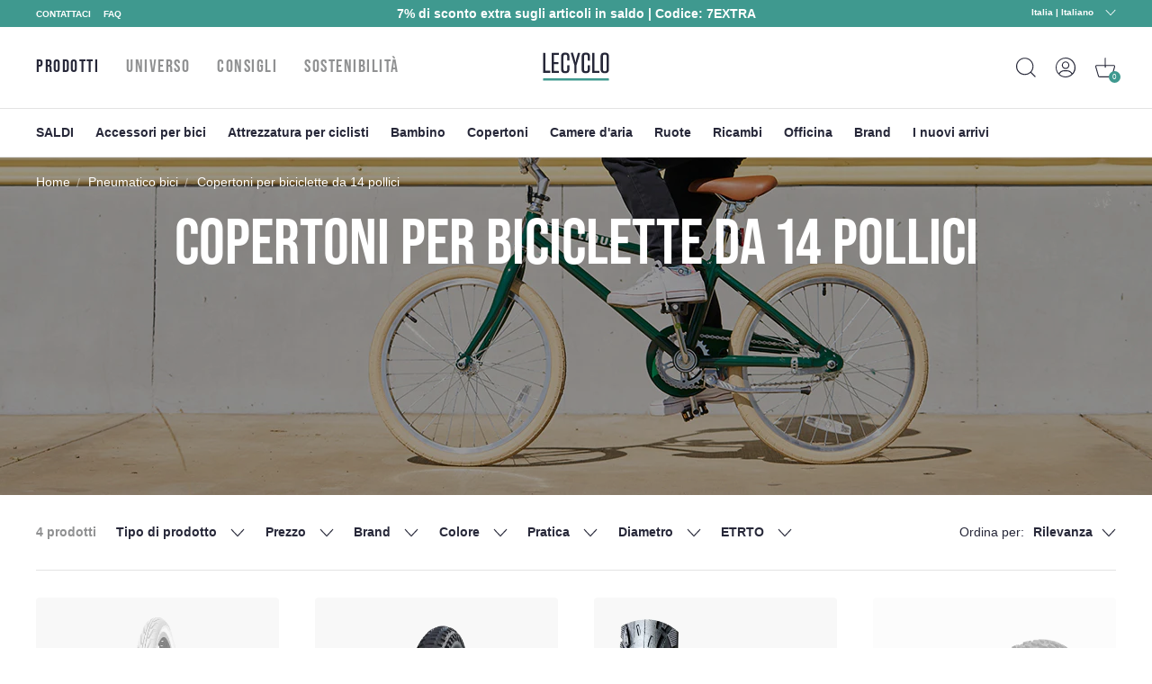

--- FILE ---
content_type: text/html; charset=utf-8
request_url: https://www.lecyclo.com/it-it/collections/pneu-14-pouces
body_size: 70846
content:
<!doctype html>
<html class="no-js" lang="it">
  <head>




    <meta charset="utf-8">
    <meta http-equiv="X-UA-Compatible" content="IE=edge">
    <meta name="viewport" content="width=device-width,initial-scale=1">
    <meta name="theme-color" content="">
    <meta name="color-scheme" content="light only">
    <link rel="canonical" href="https://www.lecyclo.com/it-it/collections/pneu-14-pouces">
    <link rel="preconnect" href="https://cdn.shopify.com" crossorigin>

    
    <meta name="robots" content="index, follow">
     

    <script type="text/javascript">
      const e=["keydown","mousemove","wheel","touchmove","touchstart","touchend"],t=setTimeout(n,5e3);function o(){n(),clearTimeout(t),e.forEach((function(e){window.removeEventListener(e,o,{passive:!0})}))}function n(){document.querySelectorAll("script[delay]").forEach((function(e){e.setAttribute("src",e.getAttribute("delay"))}))}e.forEach((function(e){window.addEventListener(e,o,{passive:!0})}));
    </script><link rel="shortcut icon" href="//www.lecyclo.com/cdn/shop/files/favicon_logo_lecyclo_32x32.png?v=1650458157" type="image/png"><link rel="preconnect" href="https://fonts.shopifycdn.com" crossorigin><!-- preload-img  START --> 




    
        
            
            <link rel="preload" as="image" imagesrcset="https://www.lecyclo.com/cdn/shop/collections/david-marcu-VfUN94cUy4o-unsplash_36923d7d-1dc8-4355-a282-940f3f3f3a54_375x375_crop_center.jpg?v=1650982267 , https://www.lecyclo.com/cdn/shop/collections/david-marcu-VfUN94cUy4o-unsplash_36923d7d-1dc8-4355-a282-940f3f3f3a54_375x375_crop_center.jpg?v=1650982267 2x " media="(max-width: 576px)" >
                        
        
            
                
                <link rel="preload" as="image" imagesrcset="https://www.lecyclo.com/cdn/shop/collections/david-marcu-VfUN94cUy4o-unsplash_36923d7d-1dc8-4355-a282-940f3f3f3a54_750x750_crop_center.jpg?v=1650982267 , https://www.lecyclo.com/cdn/shop/collections/david-marcu-VfUN94cUy4o-unsplash_36923d7d-1dc8-4355-a282-940f3f3f3a54_750x750_crop_center.jpg?v=1650982267 2x " media="(min-width: 576.1px) and (max-width: 767px)" >
                        
        
            
                
                <link rel="preload" as="image" imagesrcset="https://www.lecyclo.com/cdn/shop/collections/david-marcu-VfUN94cUy4o-unsplash_36923d7d-1dc8-4355-a282-940f3f3f3a54_1440x375_crop_center.jpg?v=1650982267 , https://www.lecyclo.com/cdn/shop/collections/david-marcu-VfUN94cUy4o-unsplash_36923d7d-1dc8-4355-a282-940f3f3f3a54_1440x375_crop_center.jpg?v=1650982267 2x " media="(min-width: 767.1px) and (max-width: 1080px)" >
                        
        
        <link rel="preload" as="image" imagesrcset="https://www.lecyclo.com/cdn/shop/collections/david-marcu-VfUN94cUy4o-unsplash_36923d7d-1dc8-4355-a282-940f3f3f3a54_2880x750_crop_center.jpg?v=1650982267 , " media="(min-width: 1080.1px)" >
    


<!-- preload-img  END --> 


    <title>Pneumatico per bicicletta da 14 pollici - Lecyclo.com</title>


    
      <meta name="description" content="I pneumatici per biciclette da 14 pollici sono pneumatici per biciclette di piccole dimensioni, ideali per bici da città o per il tempo libero. Sono anche ottimi per i bambini che imparano ad andare in bicicletta. I pneumatici per biciclette da 14 pollici sono generalmente più stretti dei pneumatici per biciclette di d">
    

    

<meta property="og:site_name" content="LECYCLO.COM">
<meta property="og:url" content="https://www.lecyclo.com/it-it/collections/pneu-14-pouces">
<meta property="og:title" content="Pneumatico per bicicletta da 14 pollici - Lecyclo.com">
<meta property="og:type" content="product.group">
<meta property="og:description" content="I pneumatici per biciclette da 14 pollici sono pneumatici per biciclette di piccole dimensioni, ideali per bici da città o per il tempo libero. Sono anche ottimi per i bambini che imparano ad andare in bicicletta. I pneumatici per biciclette da 14 pollici sono generalmente più stretti dei pneumatici per biciclette di d"><meta property="og:image" content="http://www.lecyclo.com/cdn/shop/collections/david-marcu-VfUN94cUy4o-unsplash_36923d7d-1dc8-4355-a282-940f3f3f3a54.jpg?v=1650982267">
  <meta property="og:image:secure_url" content="https://www.lecyclo.com/cdn/shop/collections/david-marcu-VfUN94cUy4o-unsplash_36923d7d-1dc8-4355-a282-940f3f3f3a54.jpg?v=1650982267">
  <meta property="og:image:width" content="1440">
  <meta property="og:image:height" content="375"><meta name="twitter:site" content="@lecyclo"><meta name="twitter:card" content="summary_large_image">
<meta name="twitter:title" content="Pneumatico per bicicletta da 14 pollici - Lecyclo.com">
<meta name="twitter:description" content="I pneumatici per biciclette da 14 pollici sono pneumatici per biciclette di piccole dimensioni, ideali per bici da città o per il tempo libero. Sono anche ottimi per i bambini che imparano ad andare in bicicletta. I pneumatici per biciclette da 14 pollici sono generalmente più stretti dei pneumatici per biciclette di d">


    <script>window.performance && window.performance.mark && window.performance.mark('shopify.content_for_header.start');</script><meta name="google-site-verification" content="bc-6NA6jgwSUumKIE1WhDeBxYFtvPwomMq2YWQzaJQo">
<meta name="google-site-verification" content="CIhGmTx3kviT2gMaEUs6qN8lTjMfza1JvOakVlxICLs">
<meta id="shopify-digital-wallet" name="shopify-digital-wallet" content="/61158916315/digital_wallets/dialog">
<meta name="shopify-checkout-api-token" content="5d9fff3cbeb919fd0389cb2fc0183346">
<meta id="in-context-paypal-metadata" data-shop-id="61158916315" data-venmo-supported="false" data-environment="production" data-locale="it_IT" data-paypal-v4="true" data-currency="EUR">
<link rel="alternate" type="application/atom+xml" title="Feed" href="/it-it/collections/pneu-14-pouces.atom" />
<link rel="alternate" hreflang="x-default" href="https://www.lecyclo.com/collections/pneu-14-pouces">
<link rel="alternate" hreflang="fr-CH" href="https://www.lecyclo.com/fr-ch/collections/pneu-14-pouces">
<link rel="alternate" hreflang="it-CH" href="https://www.lecyclo.com/it-ch/collections/pneu-14-pouces">
<link rel="alternate" hreflang="de-CH" href="https://www.lecyclo.com/de-ch/collections/pneu-14-pouces">
<link rel="alternate" hreflang="fr-AD" href="https://www.lecyclo.com/fr-ad/collections/pneu-14-pouces">
<link rel="alternate" hreflang="fr-CA" href="https://www.lecyclo.com/fr-ca/collections/pneu-14-pouces">
<link rel="alternate" hreflang="fr-BE" href="https://www.lecyclo.com/fr-be/collections/pneu-14-pouces">
<link rel="alternate" hreflang="es-ES" href="https://www.lecyclo.com/es-es/collections/pneu-14-pouces">
<link rel="alternate" hreflang="it-IT" href="https://www.lecyclo.com/it-it/collections/pneu-14-pouces">
<link rel="alternate" hreflang="de-IT" href="https://www.lecyclo.com/de-it/collections/pneu-14-pouces">
<link rel="alternate" hreflang="fr-LU" href="https://www.lecyclo.com/fr-lu/collections/pneu-14-pouces">
<link rel="alternate" hreflang="de-LU" href="https://www.lecyclo.com/de-lu/collections/pneu-14-pouces">
<link rel="alternate" hreflang="de-DE" href="https://www.lecyclo.com/de-de/collections/pneu-14-pouces">
<link rel="alternate" hreflang="de-AT" href="https://www.lecyclo.com/de-at/collections/pneu-14-pouces">
<link rel="alternate" hreflang="fr-FR" href="https://www.lecyclo.com/collections/pneu-14-pouces">
<link rel="alternate" type="application/json+oembed" href="https://www.lecyclo.com/it-it/collections/pneu-14-pouces.oembed">
<script async="async" src="/checkouts/internal/preloads.js?locale=it-IT"></script>
<script id="apple-pay-shop-capabilities" type="application/json">{"shopId":61158916315,"countryCode":"FR","currencyCode":"EUR","merchantCapabilities":["supports3DS"],"merchantId":"gid:\/\/shopify\/Shop\/61158916315","merchantName":"LECYCLO.COM","requiredBillingContactFields":["postalAddress","email","phone"],"requiredShippingContactFields":["postalAddress","email","phone"],"shippingType":"shipping","supportedNetworks":["visa","masterCard","amex","maestro"],"total":{"type":"pending","label":"LECYCLO.COM","amount":"1.00"},"shopifyPaymentsEnabled":true,"supportsSubscriptions":true}</script>
<script id="shopify-features" type="application/json">{"accessToken":"5d9fff3cbeb919fd0389cb2fc0183346","betas":["rich-media-storefront-analytics"],"domain":"www.lecyclo.com","predictiveSearch":true,"shopId":61158916315,"locale":"it"}</script>
<script>var Shopify = Shopify || {};
Shopify.shop = "lecyclo-prod.myshopify.com";
Shopify.locale = "it";
Shopify.currency = {"active":"EUR","rate":"1.0"};
Shopify.country = "IT";
Shopify.theme = {"name":"Production since 2025-12-04","id":185075532162,"schema_name":"Dawn","schema_version":"2.5.0","theme_store_id":887,"role":"main"};
Shopify.theme.handle = "null";
Shopify.theme.style = {"id":null,"handle":null};
Shopify.cdnHost = "www.lecyclo.com/cdn";
Shopify.routes = Shopify.routes || {};
Shopify.routes.root = "/it-it/";</script>
<script type="module">!function(o){(o.Shopify=o.Shopify||{}).modules=!0}(window);</script>
<script>!function(o){function n(){var o=[];function n(){o.push(Array.prototype.slice.apply(arguments))}return n.q=o,n}var t=o.Shopify=o.Shopify||{};t.loadFeatures=n(),t.autoloadFeatures=n()}(window);</script>
<script id="shop-js-analytics" type="application/json">{"pageType":"collection"}</script>
<script defer="defer" async type="module" src="//www.lecyclo.com/cdn/shopifycloud/shop-js/modules/v2/client.init-shop-cart-sync_dvfQaB1V.it.esm.js"></script>
<script defer="defer" async type="module" src="//www.lecyclo.com/cdn/shopifycloud/shop-js/modules/v2/chunk.common_BW-OJwDu.esm.js"></script>
<script defer="defer" async type="module" src="//www.lecyclo.com/cdn/shopifycloud/shop-js/modules/v2/chunk.modal_CX4jaIRf.esm.js"></script>
<script type="module">
  await import("//www.lecyclo.com/cdn/shopifycloud/shop-js/modules/v2/client.init-shop-cart-sync_dvfQaB1V.it.esm.js");
await import("//www.lecyclo.com/cdn/shopifycloud/shop-js/modules/v2/chunk.common_BW-OJwDu.esm.js");
await import("//www.lecyclo.com/cdn/shopifycloud/shop-js/modules/v2/chunk.modal_CX4jaIRf.esm.js");

  window.Shopify.SignInWithShop?.initShopCartSync?.({"fedCMEnabled":true,"windoidEnabled":true});

</script>
<script>(function() {
  var isLoaded = false;
  function asyncLoad() {
    if (isLoaded) return;
    isLoaded = true;
    var urls = ["https:\/\/cdn-loyalty.yotpo.com\/loader\/0_joXU3nW5N2hglOyd98Zw.js?shop=lecyclo-prod.myshopify.com","https:\/\/plugin.brevo.com\/integrations\/api\/automation\/script?user_connection_id=65d62cb1025ff43c9b7cd05b\u0026ma-key=hv748pq7sv1p2hnw0ygv3kch\u0026shop=lecyclo-prod.myshopify.com","https:\/\/plugin.brevo.com\/integrations\/api\/sy\/cart_tracking\/script?ma-key=hv748pq7sv1p2hnw0ygv3kch\u0026user_connection_id=65d62cb1025ff43c9b7cd05b\u0026shop=lecyclo-prod.myshopify.com","\/\/staticw2.yotpo.com\/hQio2c4sq8TDLnv59nHHCbZhGk5CyM55eWzqhErp\/widget.js?shop=lecyclo-prod.myshopify.com","https:\/\/cdn.s3.pop-convert.com\/pcjs.production.min.js?unique_id=lecyclo-prod.myshopify.com\u0026shop=lecyclo-prod.myshopify.com","https:\/\/script.pop-convert.com\/new-micro\/production.pc.min.js?unique_id=lecyclo-prod.myshopify.com\u0026shop=lecyclo-prod.myshopify.com","https:\/\/d18eg7dreypte5.cloudfront.net\/browse-abandonment\/smsbump_timer.js?shop=lecyclo-prod.myshopify.com","\/\/cdn.shopify.com\/proxy\/3631d9e58647fe2b4719f338c2b5f146ec156fab48d142bd8063f9fd5124114f\/forms-akamai.smsbump.com\/802502\/form_328653.js?ver=1725978954\u0026shop=lecyclo-prod.myshopify.com\u0026sp-cache-control=cHVibGljLCBtYXgtYWdlPTkwMA","\/\/cdn.shopify.com\/proxy\/6bc012aa9660a350cb01683f4e545d924ab57c31d5e2c5539143f1a121444b42\/forms-akamai.smsbump.com\/802502\/form_328646.js?ver=1726065134\u0026shop=lecyclo-prod.myshopify.com\u0026sp-cache-control=cHVibGljLCBtYXgtYWdlPTkwMA","\/\/cdn.shopify.com\/proxy\/3ebe3242a2a923d039cbd86bf6453a8ebb08f3fead04843abf527982ff4d5c78\/forms-akamai.smsbump.com\/802502\/form_361568.js?ver=1741794014\u0026shop=lecyclo-prod.myshopify.com\u0026sp-cache-control=cHVibGljLCBtYXgtYWdlPTkwMA","\/\/cdn.shopify.com\/proxy\/b026ec37194fd9e3c9279f86de459e9e7d854b7a0976bf24aa9b29397454c28e\/forms-akamai.smsbump.com\/802502\/form_320347.js?ver=1769100083\u0026shop=lecyclo-prod.myshopify.com\u0026sp-cache-control=cHVibGljLCBtYXgtYWdlPTkwMA"];
    for (var i = 0; i < urls.length; i++) {
      var s = document.createElement('script');
      s.type = 'text/javascript';
      s.async = true;
      s.src = urls[i];
      var x = document.getElementsByTagName('script')[0];
      x.parentNode.insertBefore(s, x);
    }
  };
  if(window.attachEvent) {
    window.attachEvent('onload', asyncLoad);
  } else {
    window.addEventListener('load', asyncLoad, false);
  }
})();</script>
<script id="__st">var __st={"a":61158916315,"offset":3600,"reqid":"a485133e-0a40-4e62-a5b2-3d02fe7949ea-1769149773","pageurl":"www.lecyclo.com\/it-it\/collections\/pneu-14-pouces","u":"607e80d832a5","p":"collection","rtyp":"collection","rid":408399479003};</script>
<script>window.ShopifyPaypalV4VisibilityTracking = true;</script>
<script id="captcha-bootstrap">!function(){'use strict';const t='contact',e='account',n='new_comment',o=[[t,t],['blogs',n],['comments',n],[t,'customer']],c=[[e,'customer_login'],[e,'guest_login'],[e,'recover_customer_password'],[e,'create_customer']],r=t=>t.map((([t,e])=>`form[action*='/${t}']:not([data-nocaptcha='true']) input[name='form_type'][value='${e}']`)).join(','),a=t=>()=>t?[...document.querySelectorAll(t)].map((t=>t.form)):[];function s(){const t=[...o],e=r(t);return a(e)}const i='password',u='form_key',d=['recaptcha-v3-token','g-recaptcha-response','h-captcha-response',i],f=()=>{try{return window.sessionStorage}catch{return}},m='__shopify_v',_=t=>t.elements[u];function p(t,e,n=!1){try{const o=window.sessionStorage,c=JSON.parse(o.getItem(e)),{data:r}=function(t){const{data:e,action:n}=t;return t[m]||n?{data:e,action:n}:{data:t,action:n}}(c);for(const[e,n]of Object.entries(r))t.elements[e]&&(t.elements[e].value=n);n&&o.removeItem(e)}catch(o){console.error('form repopulation failed',{error:o})}}const l='form_type',E='cptcha';function T(t){t.dataset[E]=!0}const w=window,h=w.document,L='Shopify',v='ce_forms',y='captcha';let A=!1;((t,e)=>{const n=(g='f06e6c50-85a8-45c8-87d0-21a2b65856fe',I='https://cdn.shopify.com/shopifycloud/storefront-forms-hcaptcha/ce_storefront_forms_captcha_hcaptcha.v1.5.2.iife.js',D={infoText:'Protetto da hCaptcha',privacyText:'Privacy',termsText:'Termini'},(t,e,n)=>{const o=w[L][v],c=o.bindForm;if(c)return c(t,g,e,D).then(n);var r;o.q.push([[t,g,e,D],n]),r=I,A||(h.body.append(Object.assign(h.createElement('script'),{id:'captcha-provider',async:!0,src:r})),A=!0)});var g,I,D;w[L]=w[L]||{},w[L][v]=w[L][v]||{},w[L][v].q=[],w[L][y]=w[L][y]||{},w[L][y].protect=function(t,e){n(t,void 0,e),T(t)},Object.freeze(w[L][y]),function(t,e,n,w,h,L){const[v,y,A,g]=function(t,e,n){const i=e?o:[],u=t?c:[],d=[...i,...u],f=r(d),m=r(i),_=r(d.filter((([t,e])=>n.includes(e))));return[a(f),a(m),a(_),s()]}(w,h,L),I=t=>{const e=t.target;return e instanceof HTMLFormElement?e:e&&e.form},D=t=>v().includes(t);t.addEventListener('submit',(t=>{const e=I(t);if(!e)return;const n=D(e)&&!e.dataset.hcaptchaBound&&!e.dataset.recaptchaBound,o=_(e),c=g().includes(e)&&(!o||!o.value);(n||c)&&t.preventDefault(),c&&!n&&(function(t){try{if(!f())return;!function(t){const e=f();if(!e)return;const n=_(t);if(!n)return;const o=n.value;o&&e.removeItem(o)}(t);const e=Array.from(Array(32),(()=>Math.random().toString(36)[2])).join('');!function(t,e){_(t)||t.append(Object.assign(document.createElement('input'),{type:'hidden',name:u})),t.elements[u].value=e}(t,e),function(t,e){const n=f();if(!n)return;const o=[...t.querySelectorAll(`input[type='${i}']`)].map((({name:t})=>t)),c=[...d,...o],r={};for(const[a,s]of new FormData(t).entries())c.includes(a)||(r[a]=s);n.setItem(e,JSON.stringify({[m]:1,action:t.action,data:r}))}(t,e)}catch(e){console.error('failed to persist form',e)}}(e),e.submit())}));const S=(t,e)=>{t&&!t.dataset[E]&&(n(t,e.some((e=>e===t))),T(t))};for(const o of['focusin','change'])t.addEventListener(o,(t=>{const e=I(t);D(e)&&S(e,y())}));const B=e.get('form_key'),M=e.get(l),P=B&&M;t.addEventListener('DOMContentLoaded',(()=>{const t=y();if(P)for(const e of t)e.elements[l].value===M&&p(e,B);[...new Set([...A(),...v().filter((t=>'true'===t.dataset.shopifyCaptcha))])].forEach((e=>S(e,t)))}))}(h,new URLSearchParams(w.location.search),n,t,e,['guest_login'])})(!0,!0)}();</script>
<script integrity="sha256-4kQ18oKyAcykRKYeNunJcIwy7WH5gtpwJnB7kiuLZ1E=" data-source-attribution="shopify.loadfeatures" defer="defer" src="//www.lecyclo.com/cdn/shopifycloud/storefront/assets/storefront/load_feature-a0a9edcb.js" crossorigin="anonymous"></script>
<script data-source-attribution="shopify.dynamic_checkout.dynamic.init">var Shopify=Shopify||{};Shopify.PaymentButton=Shopify.PaymentButton||{isStorefrontPortableWallets:!0,init:function(){window.Shopify.PaymentButton.init=function(){};var t=document.createElement("script");t.src="https://www.lecyclo.com/cdn/shopifycloud/portable-wallets/latest/portable-wallets.it.js",t.type="module",document.head.appendChild(t)}};
</script>
<script data-source-attribution="shopify.dynamic_checkout.buyer_consent">
  function portableWalletsHideBuyerConsent(e){var t=document.getElementById("shopify-buyer-consent"),n=document.getElementById("shopify-subscription-policy-button");t&&n&&(t.classList.add("hidden"),t.setAttribute("aria-hidden","true"),n.removeEventListener("click",e))}function portableWalletsShowBuyerConsent(e){var t=document.getElementById("shopify-buyer-consent"),n=document.getElementById("shopify-subscription-policy-button");t&&n&&(t.classList.remove("hidden"),t.removeAttribute("aria-hidden"),n.addEventListener("click",e))}window.Shopify?.PaymentButton&&(window.Shopify.PaymentButton.hideBuyerConsent=portableWalletsHideBuyerConsent,window.Shopify.PaymentButton.showBuyerConsent=portableWalletsShowBuyerConsent);
</script>
<script data-source-attribution="shopify.dynamic_checkout.cart.bootstrap">document.addEventListener("DOMContentLoaded",(function(){function t(){return document.querySelector("shopify-accelerated-checkout-cart, shopify-accelerated-checkout")}if(t())Shopify.PaymentButton.init();else{new MutationObserver((function(e,n){t()&&(Shopify.PaymentButton.init(),n.disconnect())})).observe(document.body,{childList:!0,subtree:!0})}}));
</script>
<link id="shopify-accelerated-checkout-styles" rel="stylesheet" media="screen" href="https://www.lecyclo.com/cdn/shopifycloud/portable-wallets/latest/accelerated-checkout-backwards-compat.css" crossorigin="anonymous">
<style id="shopify-accelerated-checkout-cart">
        #shopify-buyer-consent {
  margin-top: 1em;
  display: inline-block;
  width: 100%;
}

#shopify-buyer-consent.hidden {
  display: none;
}

#shopify-subscription-policy-button {
  background: none;
  border: none;
  padding: 0;
  text-decoration: underline;
  font-size: inherit;
  cursor: pointer;
}

#shopify-subscription-policy-button::before {
  box-shadow: none;
}

      </style>
<script id="sections-script" data-sections="footer" defer="defer" src="//www.lecyclo.com/cdn/shop/t/118/compiled_assets/scripts.js?v=36217"></script>
<script>window.performance && window.performance.mark && window.performance.mark('shopify.content_for_header.end');</script>


    <style data-shopify>
      Liquid error (layout/theme line 60): font_face can only be used with a font drop
      
      
      
      Liquid error (layout/theme line 64): font_face can only be used with a font drop

      :root {
        --font-body-family: , ;
        --font-body-style: ;
        --font-body-weight: ;

        --font-heading-family: , ;
        --font-heading-style: ;
        --font-heading-weight: ;

        --font-body-scale: 0.0;
        --font-heading-scale: NaN;

        --color-base-text: , , ;
        --color-base-background-1: , , ;
        --color-base-background-2: , , ;
        --color-base-solid-button-labels: , , ;
        --color-base-outline-button-labels: , , ;
        --color-base-accent-1: , , ;
        --color-base-accent-2: , , ;
        --payment-terms-background-color: #FFFFFF;

        --gradient-base-background-1: #FFFFFF;
        --gradient-base-background-2: #F3F3F3;
        --gradient-base-accent-1: #121212;
        --gradient-base-accent-2: #334FB4;

        --page-width: 0rem;
        --page-width-margin: 0rem;
      }

      /* replacer ce style dans theme.css */

      .c-product-card__thumbnail {
          overflow: visible!important;
      }
      .c-product-card__miniatures {
        bottom: -4rem;
        left: -10px;
        width: calc(100% + 20px);
        display: flex;
        position: absolute;
        flex-direction: row;
        flex-wrap: nowrap;
        justify-content: center;
        align-items: center;

      }
      .c-product-card__miniatures > * {
        height: 0;
        padding-bottom: 9%;
        width: 9%;
        margin: 1%;
        border-radius: 50%;
        overflow: hidden;
      }
      .c-product-card__miniatures > .text {
        background-color: #343447;
        color: #fff;
        text-align: center;
        position: relative;
      }
      .c-product-card__miniatures > .text > span {
        position: absolute;
        top: 50%;
        transform: translateY(-50%);
        left: 0;
        right: 0;
      }
      @media (max-width: 47.99em) {
        .c-product-card__miniatures {
          bottom: -3.5rem;
        }
        .c-product-card__miniatures > * {
          padding-bottom: 17%;
          width: 17%;
          font-size: 2.25vw;
        }
      }
      
      

      /* 
      .c-product-card__bottom {
        bottom: -3rem!important;
        left: -10px!important;
        width: calc(100% + 20px)!important;
      }
      .c-product-card__bottom__variant__dot {
        height: 0!important;
        padding-bottom: 9%!important;
        width: 9%!important;
        border-radius: 50%!important;
        display: inline-block!important;
        margin-left: 0!important;
        margin-right: 0!important;
        background-color: #ffffff!important;
      }
      .c-product-card__bottom__variant__dot.text {
          background-color: #343447 !important;
          top: 0;
          position: absolute;
          line-height: 2;
          text-align: center;
          color: #fff;
      }
      .c-product-card__thumbnail {
          overflow: visible!important;
      }

      @media (max-width: 47.99em) {
        .c-product-card__bottom {
          bottom: -4rem!important;
        }
        .c-product-card__bottom__variant__dot {
          height: 0!important;
          padding-bottom: 17%!important;
          width: 17%!important;
          font-size: 2.25vw;
        }
      } */



@media (min-width: 67.5em) {


      .product-sticky .product__variants__color .variant-option {
          margin-right: 1px;
      }



      .product-sticky .product__variants__color label .color {
          margin: 1px;
      }

      .product-sticky .product__variants fieldset:not(.product__variants__color) .variant-option {
          padding-left: 0;
      }


      .product-sticky .product__variants__color label .color img {
          width: 25px;
          height: 25px;
      }

      .product-sticky .product__variants fieldset:not(.product__variants__color) .variant-option+.variant-option {
          margin-left: 5px!important;
      }

    .product-sticky .product__addtocart__form {
        margin-left: 1rem!important;
    }
}

  .product-rate .product-stars {
      position: relative;
      font-size: 18px;
      height: 16px;
      line-height: 100%;
      overflow: hidden;
      display: inline-block;
  }
  .product-rate .product-stars > .inactive {
      color: #eee;
      display: inline-block;
      margin-bottom: .25em;
  }
  .product-rate .product-stars > .active {
      position: absolute;
      top: 0;
      left: 0;
      overflow: hidden;
      color: #e7721b;
  }
  .product-rate > .text {
      display: inline-block;
      height: 16px;
      top: -2px;
      position: relative;
      color: #333;
  }
      
    </style>

    <link rel="stylesheet" href="//www.lecyclo.com/cdn/shop/t/118/assets/theme.css?v=103140934757394887881764839436">

    

    <meta name="google-site-verification" content="cvY9pp5ZNIGNhNnK1z1-fGH23xk2l7szWpPxyr9msfI" />
  <!-- BEGIN app block: shopify://apps/t-lab-ai-language-translate/blocks/custom_translations/b5b83690-efd4-434d-8c6a-a5cef4019faf --><!-- BEGIN app snippet: custom_translation_scripts --><script>
(()=>{var o=/\([0-9]+?\)$/,M=/\r?\n|\r|\t|\xa0|\u200B|\u200E|&nbsp;| /g,v=/<\/?[a-z][\s\S]*>/i,t=/^(https?:\/\/|\/\/)[^\s/$.?#].[^\s]*$/i,k=/\{\{\s*([a-zA-Z_]\w*)\s*\}\}/g,p=/\{\{\s*([a-zA-Z_]\w*)\s*\}\}/,r=/^(https:)?\/\/cdn\.shopify\.com\/(.+)\.(png|jpe?g|gif|webp|svgz?|bmp|tiff?|ico|avif)/i,e=/^(https:)?\/\/cdn\.shopify\.com/i,a=/\b(?:https?|ftp)?:?\/\/?[^\s\/]+\/[^\s]+\.(?:png|jpe?g|gif|webp|svgz?|bmp|tiff?|ico|avif)\b/i,I=/url\(['"]?(.*?)['"]?\)/,m="__label:",i=document.createElement("textarea"),u={t:["src","data-src","data-source","data-href","data-zoom","data-master","data-bg","base-src"],i:["srcset","data-srcset"],o:["href","data-href"],u:["href","data-href","data-src","data-zoom"]},g=new Set(["img","picture","button","p","a","input"]),h=16.67,s=function(n){return n.nodeType===Node.ELEMENT_NODE},c=function(n){return n.nodeType===Node.TEXT_NODE};function w(n){return r.test(n.trim())||a.test(n.trim())}function b(n){return(n=>(n=n.trim(),t.test(n)))(n)||e.test(n.trim())}var l=function(n){return!n||0===n.trim().length};function j(n){return i.innerHTML=n,i.value}function T(n){return A(j(n))}function A(n){return n.trim().replace(o,"").replace(M,"").trim()}var _=1e3;function D(n){n=n.trim().replace(M,"").replace(/&amp;/g,"&").replace(/&gt;/g,">").replace(/&lt;/g,"<").trim();return n.length>_?N(n):n}function E(n){return n.trim().toLowerCase().replace(/^https:/i,"")}function N(n){for(var t=5381,r=0;r<n.length;r++)t=(t<<5)+t^n.charCodeAt(r);return(t>>>0).toString(36)}function f(n){for(var t=document.createElement("template"),r=(t.innerHTML=n,["SCRIPT","IFRAME","OBJECT","EMBED","LINK","META"]),e=/^(on\w+|srcdoc|style)$/i,a=document.createTreeWalker(t.content,NodeFilter.SHOW_ELEMENT),i=a.nextNode();i;i=a.nextNode()){var o=i;if(r.includes(o.nodeName))o.remove();else for(var u=o.attributes.length-1;0<=u;--u)e.test(o.attributes[u].name)&&o.removeAttribute(o.attributes[u].name)}return t.innerHTML}function d(n,t,r){void 0===r&&(r=20);for(var e=n,a=0;e&&e.parentElement&&a<r;){for(var i=e.parentElement,o=0,u=t;o<u.length;o++)for(var s=u[o],c=0,l=s.l;c<l.length;c++){var f=l[c];switch(f.type){case"class":for(var d=0,v=i.classList;d<v.length;d++){var p=v[d];if(f.value.test(p))return s.label}break;case"id":if(i.id&&f.value.test(i.id))return s.label;break;case"attribute":if(i.hasAttribute(f.name)){if(!f.value)return s.label;var m=i.getAttribute(f.name);if(m&&f.value.test(m))return s.label}}}e=i,a++}return"unknown"}function y(n,t){var r,e,a;"function"==typeof window.fetch&&"AbortController"in window?(r=new AbortController,e=setTimeout(function(){return r.abort()},3e3),fetch(n,{credentials:"same-origin",signal:r.signal}).then(function(n){return clearTimeout(e),n.ok?n.json():Promise.reject(n)}).then(t).catch(console.error)):((a=new XMLHttpRequest).onreadystatechange=function(){4===a.readyState&&200===a.status&&t(JSON.parse(a.responseText))},a.open("GET",n,!0),a.timeout=3e3,a.send())}function O(){var l=/([^\s]+)\.(png|jpe?g|gif|webp|svgz?|bmp|tiff?|ico|avif)$/i,f=/_(\{width\}x*|\{width\}x\{height\}|\d{3,4}x\d{3,4}|\d{3,4}x|x\d{3,4}|pinco|icon|thumb|small|compact|medium|large|grande|original|master)(_crop_\w+)*(@[2-3]x)*(.progressive)*$/i,d=/^(https?|ftp|file):\/\//i;function r(n){var t,r="".concat(n.path).concat(n.v).concat(null!=(r=n.size)?r:"",".").concat(n.p);return n.m&&(r="".concat(n.path).concat(n.m,"/").concat(n.v).concat(null!=(t=n.size)?t:"",".").concat(n.p)),n.host&&(r="".concat(null!=(t=n.protocol)?t:"","//").concat(n.host).concat(r)),n.g&&(r+=n.g),r}return{h:function(n){var t=!0,r=(d.test(n)||n.startsWith("//")||(t=!1,n="https://example.com"+n),t);n.startsWith("//")&&(r=!1,n="https:"+n);try{new URL(n)}catch(n){return null}var e,a,i,o,u,s,n=new URL(n),c=n.pathname.split("/").filter(function(n){return n});return c.length<1||(a=c.pop(),e=null!=(e=c.pop())?e:null,null===(a=a.match(l)))?null:(s=a[1],a=a[2],i=s.match(f),o=s,(u=null)!==i&&(o=s.substring(0,i.index),u=i[0]),s=0<c.length?"/"+c.join("/")+"/":"/",{protocol:r?n.protocol:null,host:t?n.host:null,path:s,g:n.search,m:e,v:o,size:u,p:a,version:n.searchParams.get("v"),width:n.searchParams.get("width")})},T:r,S:function(n){return(n.m?"/".concat(n.m,"/"):"/").concat(n.v,".").concat(n.p)},M:function(n){return(n.m?"/".concat(n.m,"/"):"/").concat(n.v,".").concat(n.p,"?v=").concat(n.version||"0")},k:function(n,t){return r({protocol:t.protocol,host:t.host,path:t.path,g:t.g,m:t.m,v:t.v,size:n.size,p:t.p,version:t.version,width:t.width})}}}var x,S,C={},H={};function q(p,n){var m=new Map,g=new Map,i=new Map,r=new Map,e=new Map,a=new Map,o=new Map,u=function(n){return n.toLowerCase().replace(/[\s\W_]+/g,"")},s=new Set(n.A.map(u)),c=0,l=!1,f=!1,d=O();function v(n,t,r){s.has(u(n))||n&&t&&(r.set(n,t),l=!0)}function t(n,t){if(n&&n.trim()&&0!==m.size){var r=A(n),e=H[r];if(e&&(p.log("dictionary",'Overlapping text: "'.concat(n,'" related to html: "').concat(e,'"')),t)&&(n=>{if(n)for(var t=h(n.outerHTML),r=t._,e=(t.I||(r=0),n.parentElement),a=0;e&&a<5;){var i=h(e.outerHTML),o=i.I,i=i._;if(o){if(p.log("dictionary","Ancestor depth ".concat(a,": overlap score=").concat(i.toFixed(3),", base=").concat(r.toFixed(3))),r<i)return 1;if(i<r&&0<r)return}e=e.parentElement,a++}})(t))p.log("dictionary",'Skipping text translation for "'.concat(n,'" because an ancestor HTML translation exists'));else{e=m.get(r);if(e)return e;var a=n;if(a&&a.trim()&&0!==g.size){for(var i,o,u,s=g.entries(),c=s.next();!c.done;){var l=c.value[0],f=c.value[1],d=a.trim().match(l);if(d&&1<d.length){i=l,o=f,u=d;break}c=s.next()}if(i&&o&&u){var v=u.slice(1),t=o.match(k);if(t&&t.length===v.length)return t.reduce(function(n,t,r){return n.replace(t,v[r])},o)}}}}return null}function h(n){var r,e,a;return!n||!n.trim()||0===i.size?{I:null,_:0}:(r=D(n),a=0,(e=null)!=(n=i.get(r))?{I:n,_:1}:(i.forEach(function(n,t){-1!==t.indexOf(r)&&(t=r.length/t.length,a<t)&&(a=t,e=n)}),{I:e,_:a}))}function w(n){return n&&n.trim()&&0!==i.size&&(n=D(n),null!=(n=i.get(n)))?n:null}function b(n){if(n&&n.trim()&&0!==r.size){var t=E(n),t=r.get(t);if(t)return t;t=d.h(n);if(t){n=d.M(t).toLowerCase(),n=r.get(n);if(n)return n;n=d.S(t).toLowerCase(),t=r.get(n);if(t)return t}}return null}function T(n){return!n||!n.trim()||0===e.size||void 0===(n=e.get(A(n)))?null:n}function y(n){return!n||!n.trim()||0===a.size||void 0===(n=a.get(E(n)))?null:n}function x(n){var t;return!n||!n.trim()||0===o.size?null:null!=(t=o.get(A(n)))?t:(t=D(n),void 0!==(n=o.get(t))?n:null)}function S(){var n={j:m,D:g,N:i,O:r,C:e,H:a,q:o,L:l,R:c,F:C};return JSON.stringify(n,function(n,t){return t instanceof Map?Object.fromEntries(t.entries()):t})}return{J:function(n,t){v(n,t,m)},U:function(n,t){n&&t&&(n=new RegExp("^".concat(n,"$"),"s"),g.set(n,t),l=!0)},$:function(n,t){var r;n!==t&&(v((r=j(r=n).trim().replace(M,"").trim()).length>_?N(r):r,t,i),c=Math.max(c,n.length))},P:function(n,t){v(n,t,r),(n=d.h(n))&&(v(d.M(n).toLowerCase(),t,r),v(d.S(n).toLowerCase(),t,r))},G:function(n,t){v(n.replace("[img-alt]","").replace(M,"").trim(),t,e)},B:function(n,t){v(n,t,a)},W:function(n,t){f=!0,v(n,t,o)},V:function(){return p.log("dictionary","Translation dictionaries: ",S),i.forEach(function(n,r){m.forEach(function(n,t){r!==t&&-1!==r.indexOf(t)&&(C[t]=A(n),H[t]=r)})}),p.log("dictionary","appliedTextTranslations: ",JSON.stringify(C)),p.log("dictionary","overlappingTexts: ",JSON.stringify(H)),{L:l,Z:f,K:t,X:w,Y:b,nn:T,tn:y,rn:x}}}}function z(n,t,r){function f(n,t){t=n.split(t);return 2===t.length?t[1].trim()?t:[t[0]]:[n]}var d=q(r,t);return n.forEach(function(n){if(n){var c,l=n.name,n=n.value;if(l&&n){if("string"==typeof n)try{c=JSON.parse(n)}catch(n){return void r.log("dictionary","Invalid metafield JSON for "+l,function(){return String(n)})}else c=n;c&&Object.keys(c).forEach(function(e){if(e){var n,t,r,a=c[e];if(a)if(e!==a)if(l.includes("judge"))r=T(e),d.W(r,a);else if(e.startsWith("[img-alt]"))d.G(e,a);else if(e.startsWith("[img-src]"))n=E(e.replace("[img-src]","")),d.P(n,a);else if(v.test(e))d.$(e,a);else if(w(e))n=E(e),d.P(n,a);else if(b(e))r=E(e),d.B(r,a);else if("/"===(n=(n=e).trim())[0]&&"/"!==n[1]&&(r=E(e),d.B(r,a),r=T(e),d.J(r,a)),p.test(e))(s=(r=e).match(k))&&0<s.length&&(t=r.replace(/[-\/\\^$*+?.()|[\]]/g,"\\$&"),s.forEach(function(n){t=t.replace(n,"(.*)")}),d.U(t,a));else if(e.startsWith(m))r=a.replace(m,""),s=e.replace(m,""),d.J(T(s),r);else{if("product_tags"===l)for(var i=0,o=["_",":"];i<o.length;i++){var u=(n=>{if(e.includes(n)){var t=f(e,n),r=f(a,n);if(t.length===r.length)return t.forEach(function(n,t){n!==r[t]&&(d.J(T(n),r[t]),d.J(T("".concat(n,":")),"".concat(r[t],":")))}),{value:void 0}}})(o[i]);if("object"==typeof u)return u.value}var s=T(e);s!==a&&d.J(s,a)}}})}}}),d.V()}function L(y,x){var e=[{label:"judge-me",l:[{type:"class",value:/jdgm/i},{type:"id",value:/judge-me/i},{type:"attribute",name:"data-widget-name",value:/review_widget/i}]}],a=O();function S(r,n,e){n.forEach(function(n){var t=r.getAttribute(n);t&&(t=n.includes("href")?e.tn(t):e.K(t))&&r.setAttribute(n,t)})}function M(n,t,r){var e,a=n.getAttribute(t);a&&((e=i(a=E(a.split("&")[0]),r))?n.setAttribute(t,e):(e=r.tn(a))&&n.setAttribute(t,e))}function k(n,t,r){var e=n.getAttribute(t);e&&(e=((n,t)=>{var r=(n=n.split(",").filter(function(n){return null!=n&&""!==n.trim()}).map(function(n){var n=n.trim().split(/\s+/),t=n[0].split("?"),r=t[0],t=t[1],t=t?t.split("&"):[],e=((n,t)=>{for(var r=0;r<n.length;r++)if(t(n[r]))return n[r];return null})(t,function(n){return n.startsWith("v=")}),t=t.filter(function(n){return!n.startsWith("v=")}),n=n[1];return{url:r,version:e,en:t.join("&"),size:n}}))[0].url;if(r=i(r=n[0].version?"".concat(r,"?").concat(n[0].version):r,t)){var e=a.h(r);if(e)return n.map(function(n){var t=n.url,r=a.h(t);return r&&(t=a.k(r,e)),n.en&&(r=t.includes("?")?"&":"?",t="".concat(t).concat(r).concat(n.en)),t=n.size?"".concat(t," ").concat(n.size):t}).join(",")}})(e,r))&&n.setAttribute(t,e)}function i(n,t){var r=a.h(n);return null===r?null:(n=t.Y(n))?null===(n=a.h(n))?null:a.k(r,n):(n=a.S(r),null===(t=t.Y(n))||null===(n=a.h(t))?null:a.k(r,n))}function A(n,t,r){var e,a,i,o;r.an&&(e=n,a=r.on,u.o.forEach(function(n){var t=e.getAttribute(n);if(!t)return!1;!t.startsWith("/")||t.startsWith("//")||t.startsWith(a)||(t="".concat(a).concat(t),e.setAttribute(n,t))})),i=n,r=u.u.slice(),o=t,r.forEach(function(n){var t,r=i.getAttribute(n);r&&(w(r)?(t=o.Y(r))&&i.setAttribute(n,t):(t=o.tn(r))&&i.setAttribute(n,t))})}function _(t,r){var n,e,a,i,o;u.t.forEach(function(n){return M(t,n,r)}),u.i.forEach(function(n){return k(t,n,r)}),e="alt",a=r,(o=(n=t).getAttribute(e))&&((i=a.nn(o))?n.setAttribute(e,i):(i=a.K(o))&&n.setAttribute(e,i))}return{un:function(n){return!(!n||!s(n)||x.sn.includes((n=n).tagName.toLowerCase())||n.classList.contains("tl-switcher-container")||(n=n.parentNode)&&["SCRIPT","STYLE"].includes(n.nodeName.toUpperCase()))},cn:function(n){if(c(n)&&null!=(t=n.textContent)&&t.trim()){if(y.Z)if("judge-me"===d(n,e,5)){var t=y.rn(n.textContent);if(t)return void(n.textContent=j(t))}var r,t=y.K(n.textContent,n.parentElement||void 0);t&&(r=n.textContent.trim().replace(o,"").trim(),n.textContent=j(n.textContent.replace(r,t)))}},ln:function(n){if(!!l(n.textContent)||!n.innerHTML)return!1;if(y.Z&&"judge-me"===d(n,e,5)){var t=y.rn(n.innerHTML);if(t)return n.innerHTML=f(t),!0}t=y.X(n.innerHTML);return!!t&&(n.innerHTML=f(t),!0)},fn:function(n){var t,r,e,a,i,o,u,s,c,l;switch(S(n,["data-label","title"],y),n.tagName.toLowerCase()){case"span":S(n,["data-tooltip"],y);break;case"a":A(n,y,x);break;case"input":c=u=y,(l=(s=o=n).getAttribute("type"))&&("submit"===l||"button"===l)&&(l=s.getAttribute("value"),c=c.K(l))&&s.setAttribute("value",c),S(o,["placeholder"],u);break;case"textarea":S(n,["placeholder"],y);break;case"img":_(n,y);break;case"picture":for(var f=y,d=n.childNodes,v=0;v<d.length;v++){var p=d[v];if(p.tagName)switch(p.tagName.toLowerCase()){case"source":k(p,"data-srcset",f),k(p,"srcset",f);break;case"img":_(p,f)}}break;case"div":s=l=y,(u=o=c=n)&&(o=o.style.backgroundImage||o.getAttribute("data-bg")||"")&&"none"!==o&&(o=o.match(I))&&o[1]&&(o=o[1],s=s.Y(o))&&(u.style.backgroundImage='url("'.concat(s,'")')),a=c,i=l,["src","data-src","data-bg"].forEach(function(n){return M(a,n,i)}),["data-bgset"].forEach(function(n){return k(a,n,i)}),["data-href"].forEach(function(n){return S(a,[n],i)});break;case"button":r=y,(e=(t=n).getAttribute("value"))&&(r=r.K(e))&&t.setAttribute("value",r);break;case"iframe":e=y,(r=(t=n).getAttribute("src"))&&(e=e.tn(r))&&t.setAttribute("src",e);break;case"video":for(var m=n,g=y,h=["src"],w=0;w<h.length;w++){var b=h[w],T=m.getAttribute(b);T&&(T=g.tn(T))&&m.setAttribute(b,T)}}},getImageTranslation:function(n){return i(n,y)}}}function R(s,c,l){r=c.dn,e=new WeakMap;var r,e,a={add:function(n){var t=Date.now()+r;e.set(n,t)},has:function(n){var t=null!=(t=e.get(n))?t:0;return!(Date.now()>=t&&(e.delete(n),1))}},i=[],o=[],f=[],d=[],u=2*h,v=3*h;function p(n){var t,r,e;n&&(n.nodeType===Node.TEXT_NODE&&s.un(n.parentElement)?s.cn(n):s.un(n)&&(n=n,s.fn(n),t=g.has(n.tagName.toLowerCase())||(t=(t=n).getBoundingClientRect(),r=window.innerHeight||document.documentElement.clientHeight,e=window.innerWidth||document.documentElement.clientWidth,r=t.top<=r&&0<=t.top+t.height,e=t.left<=e&&0<=t.left+t.width,r&&e),a.has(n)||(t?i:o).push(n)))}function m(n){if(l.log("messageHandler","Processing element:",n),s.un(n)){var t=s.ln(n);if(a.add(n),!t){var r=n.childNodes;l.log("messageHandler","Child nodes:",r);for(var e=0;e<r.length;e++)p(r[e])}}}requestAnimationFrame(function n(){for(var t=performance.now();0<i.length;){var r=i.shift();if(r&&!a.has(r)&&m(r),performance.now()-t>=v)break}requestAnimationFrame(n)}),requestAnimationFrame(function n(){for(var t=performance.now();0<o.length;){var r=o.shift();if(r&&!a.has(r)&&m(r),performance.now()-t>=u)break}requestAnimationFrame(n)}),c.vn&&requestAnimationFrame(function n(){for(var t=performance.now();0<f.length;){var r=f.shift();if(r&&s.fn(r),performance.now()-t>=u)break}requestAnimationFrame(n)}),c.pn&&requestAnimationFrame(function n(){for(var t=performance.now();0<d.length;){var r=d.shift();if(r&&s.cn(r),performance.now()-t>=u)break}requestAnimationFrame(n)});var n={subtree:!0,childList:!0,attributes:c.vn,characterData:c.pn};new MutationObserver(function(n){l.log("observer","Observer:",n);for(var t=0;t<n.length;t++){var r=n[t];switch(r.type){case"childList":for(var e=r.addedNodes,a=0;a<e.length;a++)p(e[a]);var i=r.target.childNodes;if(i.length<=10)for(var o=0;o<i.length;o++)p(i[o]);break;case"attributes":var u=r.target;s.un(u)&&u&&f.push(u);break;case"characterData":c.pn&&(u=r.target)&&u.nodeType===Node.TEXT_NODE&&d.push(u)}}}).observe(document.documentElement,n)}void 0===window.TranslationLab&&(window.TranslationLab={}),window.TranslationLab.CustomTranslations=(x=(()=>{var a;try{a=window.localStorage.getItem("tlab_debug_mode")||null}catch(n){a=null}return{log:function(n,t){for(var r=[],e=2;e<arguments.length;e++)r[e-2]=arguments[e];!a||"observer"===n&&"all"===a||("all"===a||a===n||"custom"===n&&"custom"===a)&&(n=r.map(function(n){if("function"==typeof n)try{return n()}catch(n){return"Error generating parameter: ".concat(n.message)}return n}),console.log.apply(console,[t].concat(n)))}}})(),S=null,{init:function(n,t){n&&!n.isPrimaryLocale&&n.translationsMetadata&&n.translationsMetadata.length&&(0<(t=((n,t,r,e)=>{function a(n,t){for(var r=[],e=2;e<arguments.length;e++)r[e-2]=arguments[e];for(var a=0,i=r;a<i.length;a++){var o=i[a];if(o&&void 0!==o[n])return o[n]}return t}var i=window.localStorage.getItem("tlab_feature_options"),o=null;if(i)try{o=JSON.parse(i)}catch(n){e.log("dictionary","Invalid tlab_feature_options JSON",String(n))}var r=a("useMessageHandler",!0,o,i=r),u=a("messageHandlerCooldown",2e3,o,i),s=a("localizeUrls",!1,o,i),c=a("processShadowRoot",!1,o,i),l=a("attributesMutations",!1,o,i),f=a("processCharacterData",!1,o,i),d=a("excludedTemplates",[],o,i),o=a("phraseIgnoreList",[],o,i);return e.log("dictionary","useMessageHandler:",r),e.log("dictionary","messageHandlerCooldown:",u),e.log("dictionary","localizeUrls:",s),e.log("dictionary","processShadowRoot:",c),e.log("dictionary","attributesMutations:",l),e.log("dictionary","processCharacterData:",f),e.log("dictionary","excludedTemplates:",d),e.log("dictionary","phraseIgnoreList:",o),{sn:["html","head","meta","script","noscript","style","link","canvas","svg","g","path","ellipse","br","hr"],locale:n,on:t,gn:r,dn:u,an:s,hn:c,vn:l,pn:f,mn:d,A:o}})(n.locale,n.on,t,x)).mn.length&&t.mn.includes(n.template)||(n=z(n.translationsMetadata,t,x),S=L(n,t),n.L&&(t.gn&&R(S,t,x),window.addEventListener("DOMContentLoaded",function(){function e(n){n=/\/products\/(.+?)(\?.+)?$/.exec(n);return n?n[1]:null}var n,t,r,a;(a=document.querySelector(".cbb-frequently-bought-selector-label-name"))&&"true"!==a.getAttribute("translated")&&(n=e(window.location.pathname))&&(t="https://".concat(window.location.host,"/products/").concat(n,".json"),r="https://".concat(window.location.host).concat(window.Shopify.routes.root,"products/").concat(n,".json"),y(t,function(n){a.childNodes.forEach(function(t){t.textContent===n.product.title&&y(r,function(n){t.textContent!==n.product.title&&(t.textContent=n.product.title,a.setAttribute("translated","true"))})})}),document.querySelectorAll('[class*="cbb-frequently-bought-selector-link"]').forEach(function(t){var n,r;"true"!==t.getAttribute("translated")&&(n=t.getAttribute("href"))&&(r=e(n))&&y("https://".concat(window.location.host).concat(window.Shopify.routes.root,"products/").concat(r,".json"),function(n){t.textContent!==n.product.title&&(t.textContent=n.product.title,t.setAttribute("translated","true"))})}))}))))},getImageTranslation:function(n){return x.log("dictionary","translationManager: ",S),S?S.getImageTranslation(n):null}})})();
</script><!-- END app snippet -->

<script>
  (function() {
    var ctx = {
      locale: 'it',
      isPrimaryLocale: false,
      rootUrl: '/it-it',
      translationsMetadata: [{},{"name":"article_tags","value":{"Confort":"Comfort","Enfants":"Bambini","entretien":"Riparazioni","Marques":"Marche","Pièces détachées":"Ricambi e componenti","Pneu et roue":"Copertoni e ruote","Sécurité":"Sicurezza","Transport":"Trasporto","bikepacking":"Bikepacking","techno":"Tecnologie","Vélotaf":"Bike to work"}},{"name":"product_options_variants","value":{}},{"name":"product_types","value":{}},{"name":"custom-resource-n1b6apxvej","value":null},{"name":"custom-resource-z51h71pgfe","value":{"DÉSTOCKAGE":"Fine serie"}}],
      template: "collection",
    };
    var settings = null;
    TranslationLab.CustomTranslations.init(ctx, settings);
  })()
</script>


<!-- END app block --><!-- BEGIN app block: shopify://apps/yotpo-loyalty-rewards/blocks/loader-app-embed-block/2f9660df-5018-4e02-9868-ee1fb88d6ccd -->
    <script src="https://cdn-widgetsrepository.yotpo.com/v1/loader/0_joXU3nW5N2hglOyd98Zw" async></script>




<!-- END app block --><!-- BEGIN app block: shopify://apps/addingwell/blocks/aw-gtm/c8ed21e7-0ac8-4249-8c91-cbdde850b5b8 --><script
  type="module"
>
  setTimeout(async function () {
    const keySessionStorage = 'aw_settings';
    let __AW__settings = JSON.parse(sessionStorage.getItem(keySessionStorage));
    if(!__AW__settings) {
      const awSettings = await fetch(
              "/apps/addingwell-proxy",
              {
                method: "GET",
                redirect: "follow",
                headers: {'Content-Type': 'application/json', 'Access-Control-Allow-Origin': '*'}
              }
      );
      if (awSettings.ok) {
        __AW__settings = await awSettings.json();
        sessionStorage.setItem(keySessionStorage, JSON.stringify(__AW__settings));
      } else {
        console.error('Addingwell - Loading proxy error', awSettings.status);
        return;
      }
    }

    if(__AW__settings.insertGtmTag && __AW__settings.gtmId) {
      let __AW__gtmUrl = 'https://www.googletagmanager.com/gtm.js';
      let __AW__isAddingwellCdn = false;
      if(__AW__settings.insertGtmUrl && __AW__settings.gtmUrl) {
        __AW__gtmUrl = __AW__settings.gtmUrl;
        __AW__isAddingwellCdn = __AW__settings.isAddingwellCdn;
      }

      (function(w,d,s,l,i){
        w[l]=w[l]||[];w[l].push({'gtm.start':new Date().getTime(),event:'gtm.js'});
        var f=d.getElementsByTagName(s)[0],j=d.createElement(s),dl=l!='dataLayer'?'&l='+l:'';
        j.async=true;
        j.src=`${__AW__gtmUrl}?${__AW__isAddingwellCdn ? 'awl' : 'id'}=`+(__AW__isAddingwellCdn ? i.replace(/^GTM-/, '') : i)+dl;f.parentNode.insertBefore(j,f);
      })(window,document,'script',`${__AW__settings.dataLayerVariableName}`,`${__AW__settings.gtmId}`);
    }

    const __AW__getEventNameWithSuffix = (eventName) => {
      return eventName + (__AW__settings.dataLayerEventSuffix ? "_" + __AW__settings.dataLayerEventSuffix : "");
    }

    if(__AW__settings.enableDataLayer) {
      const MAX_ITEMS_BATCH = 10;
      const sendBatchEvents = (items, eventName, eventObject) => {
        let batch = [];
        for(let i  = 0; i < items.length; i++) {
          batch.push(items[i]);
          if(batch.length === MAX_ITEMS_BATCH || i === items.length - 1) {
            const eventClone = {
              ...eventObject,
              ecommerce: {
                ...eventObject.ecommerce,
                items: [...batch]
              }
            };
            window[__AW__settings.dataLayerVariableName].push({ ecommerce: null });
            window[__AW__settings.dataLayerVariableName].push({
              ...{'event': __AW__getEventNameWithSuffix(eventName)},
              ...eventClone
            });

            batch = [];
          }
        }
      }

      function __AW__filterNullOrEmpty(obj) {
        let filteredObj = {};

        for (let key in obj) {
          if (obj.hasOwnProperty(key)) {
            let value = obj[key];

            // If value is an object (and not null), recursively filter sub-elements
            if (typeof value === "object" && value !== null && value !== undefined) {
              let filteredSubObject = __AW__filterNullOrEmpty(value);

              // Add the filtered sub-object only if it's not empty
              if (Object.keys(filteredSubObject).length > 0) {
                filteredObj[key] = filteredSubObject;
              }
            } else {
              // Add the value only if it's neither null nor an empty string
              if (value !== null && value !== "" && value !== undefined) {
                filteredObj[key] = value;
              }
            }
          }
        }
        return filteredObj;
      }

      function getPageType(value) {
        const pageTypeMapping = {
          404: '404',
          article: 'article',
          blog: 'blog',
          cart: 'cart',
          collection: 'collection',
          gift_card: 'gift_card',
          index: 'homepage',
          product: 'product',
          search: 'searchresults',
          'customers/login': 'login',
          'customers/register': 'sign_up'
        };
        return pageTypeMapping[value] || 'other';
      }

      function pushDataLayerEvents() {
        window[__AW__settings.dataLayerVariableName] = window[__AW__settings.dataLayerVariableName] || [];  // init data layer if doesn't already exist
        const templateName = "collection";
        const moneyFormat = "{{amount_with_comma_separator}} €";

        const getFormattedPrice = (price) => {
          let formattedPrice = price;
          if(moneyFormat.indexOf("amount_with_period_and_space_separator") > -1) {
            formattedPrice = price.replace(' ', '');
          } else if(moneyFormat.indexOf("amount_with_space_separator") > -1) {
            formattedPrice = price.replace(' ', '').replace(',', '.');
          } else if(moneyFormat.indexOf("amount_no_decimals_with_space_separator") > -1) {
            formattedPrice = price.replace(' ', '');
          } else if(moneyFormat.indexOf("amount_with_apostrophe_separator") > -1) {
            formattedPrice = price.replace('\'', '');
          } else if(moneyFormat.indexOf("amount_no_decimals_with_comma_separator") > -1) {
            formattedPrice = price.replace('.', '');
          } else if(moneyFormat.indexOf("amount_with_comma_separator") > -1) {
            formattedPrice = price.replace('.', '').replace(',', '.');
          } else if(moneyFormat.indexOf("amount_no_decimals") > -1) {
            formattedPrice = price.replace(',', '');
          } else if(moneyFormat.indexOf("amount") > -1) {
            formattedPrice = price.replace(',', '');
          } else {
            formattedPrice = price.replace('.', '').replace(",", ".");
          }
          return parseFloat(formattedPrice);
        };
        /**********************
         * DATALAYER SECTIONS
         ***********************/
        /**
         * DATALAYER: User Data
         * Build user_data properties.
         */
        let newCustomer = true;
        window.__AW__UserData = {
          user_data: {
            new_customer: newCustomer,
          }
        };

        

        window.__AW__UserData = __AW__filterNullOrEmpty(window.__AW__UserData);
        
        // Ajout du hash SHA256 des champs sensibles de user_data (version robuste)
        async function sha256(str) {
          if (!str) return undefined;
          if (!(window.crypto && window.crypto.subtle)) {
            console.error('Crypto.subtle non supporté, hash impossible pour :', str);
            return undefined;
          }
          try {
            const buf = await window.crypto.subtle.digest('SHA-256', new TextEncoder().encode(str));
            return Array.from(new Uint8Array(buf)).map(x => x.toString(16).padStart(2, '0')).join('');
          } catch (e) {
            console.error('Erreur lors du hash SHA256 pour', str, e);
            return undefined;
          }
        }
        async function getUserDataHash(user_data) {
          const hashObj = {};
          if (!user_data) return hashObj;
          try {
            if (user_data.email_address) hashObj.email_address = await sha256(user_data.email_address);
            if (user_data.phone_number) hashObj.phone_number = await sha256(user_data.phone_number);
            if (user_data.address && typeof user_data.address === 'object') {
              hashObj.address = {};
              if (user_data.address.first_name) hashObj.address.first_name = await sha256(user_data.address.first_name);
              if (user_data.address.last_name) hashObj.address.last_name = await sha256(user_data.address.last_name);
              if (user_data.address.street) hashObj.address.street = await sha256(user_data.address.street);
              if (user_data.address.city) hashObj.address.city = await sha256(user_data.address.city);
              if (user_data.address.region) hashObj.address.region = await sha256(user_data.address.region);
              if (user_data.address.postal_code) hashObj.address.postal_code = await sha256(user_data.address.postal_code);
              if (user_data.address.country) hashObj.address.country = await sha256(user_data.address.country);
            }
          } catch (e) {
            console.error('Erreur lors du hash user_data_hashed', e);
          }
          return __AW__filterNullOrEmpty(hashObj);
        }
        (async function() {
          if (window.__AW__UserData && window.__AW__UserData.user_data) {
            window.__AW__UserData.user_data_hashed = await getUserDataHash(window.__AW__UserData.user_data);
          }
        })();
        
        window.__AW__UserData["page_type"] = getPageType(templateName);
        window[__AW__settings.dataLayerVariableName].push(window.__AW__UserData);

        window[__AW__settings.dataLayerVariableName].push({"event": __AW__getEventNameWithSuffix("page_view")});


        /**
         * DATALAYER: 404 Pages
         * Fire on 404 Pages */
        


        /**
         * DATALAYER: Blog Articles
         * Fire on Blog Article Pages */
        

        

        

        /** DATALAYER: Product List Page (Collections, Category)
         * Fire on all product listing pages. */

        const __AW__transformNumberToString = (value) => {
          if (value !== null && value !== undefined && typeof value === 'number') {
            return value.toString();
          }
          /** By Default return the current value */
          return value;
        };

        let discountPrice = 0.00;
        

        var __AW__items = [];
        
          var __AW__itemVariantQuantity = 22;
          var __AW__itemVariant = {"id":43153249829083,"title":"Bianco \/ 14 x 1 3\/8 (37-288)","option1":"Bianco","option2":"14 x 1 3\/8 (37-288)","option3":null,"sku":"MICPC13002","requires_shipping":true,"taxable":true,"featured_image":{"id":37188932108507,"product_id":7643523154139,"position":1,"created_at":"2022-04-26T16:02:55+02:00","updated_at":"2024-09-06T13:18:58+02:00","alt":"Pneu vélo 14 x 1 3\/8 blanc Michelin 350 A - #1","width":400,"height":400,"src":"\/\/www.lecyclo.com\/cdn\/shop\/products\/pneu-velo-14-x-1-3-8-blanc-michelin-350-a_full.jpg?v=1725621538","variant_ids":[43153249829083]},"available":true,"name":"Pneumatico bici 14 x 1 3\/8 bianco Michelin 350 A - Bianco \/ 14 x 1 3\/8 (37-288)","public_title":"Bianco \/ 14 x 1 3\/8 (37-288)","options":["Bianco","14 x 1 3\/8 (37-288)"],"price":1680,"weight":335,"compare_at_price":null,"inventory_management":"shopify","barcode":"3528700440966","featured_media":{"alt":"Pneu vélo 14 x 1 3\/8 blanc Michelin 350 A - #1","id":29759384355035,"position":1,"preview_image":{"aspect_ratio":1.0,"height":400,"width":400,"src":"\/\/www.lecyclo.com\/cdn\/shop\/products\/pneu-velo-14-x-1-3-8-blanc-michelin-350-a_full.jpg?v=1725621538"}},"requires_selling_plan":false,"selling_plan_allocations":[],"quantity_rule":{"min":1,"max":null,"increment":1}};

          
          discountPrice = 0.00;
          

          
          
            
              
            
            
          
            
              
            
            
          
  
          
  
          __AW__items.push(
                  {
                    'index'             : 1,
                    'item_id'           : __AW__transformNumberToString(7643523154139),
                    'item_variant'      : __AW__itemVariant?.title ?? null,
                    'item_variant_id'   : __AW__transformNumberToString(__AW__itemVariant?.id ?? null),
                    'item_variant_title': __AW__itemVariant?.title ?? null,
                    'item_product_id'   : __AW__transformNumberToString(7643523154139),
                    'item_product_title': "Pneumatico bici 14 x 1 3\/8 bianco Michelin 350 A",
                    'item_name'         : "Pneumatico bici 14 x 1 3\/8 bianco Michelin 350 A",
                    'discount'          : discountPrice,
                    'price'             : getFormattedPrice("16,80"),
                    'item_brand'        : "Michelin",
                    'item_category'     : "Pneumatico Tubetype",
                    'item_list_id'      : 408399479003,
                    'item_list_name'    : "Copertoni per biciclette da 14 pollici",
                    'sku'               : __AW__transformNumberToString(__AW__itemVariant?.sku ?? null),
                    'url'               : "\/it-it\/products\/pneu-velo-14-x-1-3-8-blanc-michelin-350-a",
                    'quantity'          : 1,
                    'inventory_quantity'    : __AW__itemVariantQuantity
                  }
          )
        
          var __AW__itemVariantQuantity = 5;
          var __AW__itemVariant = {"id":43153901093083,"title":"Nero\/Reflex \/ 14 x 1.40 (37-254)","option1":"Nero\/Reflex","option2":"14 x 1.40 (37-254)","option3":null,"sku":"R210035","requires_shipping":true,"taxable":true,"featured_image":{"id":53885513695561,"product_id":7643543568603,"position":1,"created_at":"2024-04-02T12:05:32+02:00","updated_at":"2024-09-16T06:37:18+02:00","alt":"Pneu Schwalbe Little Joe - Addix - Performance Line 14\\\" - #1","width":494,"height":294,"src":"\/\/www.lecyclo.com\/cdn\/shop\/files\/pneu-schwalbe-little-joe-1_494x294_6f233386-9d1c-4025-b4eb-13a7d73eddde.jpg?v=1726461438","variant_ids":[43153901093083]},"available":true,"name":"Copertone Schwalbe Little Joe - Addix - Performance Line 14\" - Nero\/Reflex \/ 14 x 1.40 (37-254)","public_title":"Nero\/Reflex \/ 14 x 1.40 (37-254)","options":["Nero\/Reflex","14 x 1.40 (37-254)"],"price":1799,"weight":210,"compare_at_price":null,"inventory_management":"shopify","barcode":"4026495892797","featured_media":{"alt":"Pneu Schwalbe Little Joe - Addix - Performance Line 14\\\" - #1","id":46540115509577,"position":1,"preview_image":{"aspect_ratio":1.68,"height":294,"width":494,"src":"\/\/www.lecyclo.com\/cdn\/shop\/files\/pneu-schwalbe-little-joe-1_494x294_6f233386-9d1c-4025-b4eb-13a7d73eddde.jpg?v=1726461438"}},"requires_selling_plan":false,"selling_plan_allocations":[],"quantity_rule":{"min":1,"max":null,"increment":1}};

          
          discountPrice = 0.00;
          

          
          
            
              
            
            
          
            
              
            
            
          
  
          
  
          __AW__items.push(
                  {
                    'index'             : 2,
                    'item_id'           : __AW__transformNumberToString(7643543568603),
                    'item_variant'      : __AW__itemVariant?.title ?? null,
                    'item_variant_id'   : __AW__transformNumberToString(__AW__itemVariant?.id ?? null),
                    'item_variant_title': __AW__itemVariant?.title ?? null,
                    'item_product_id'   : __AW__transformNumberToString(7643543568603),
                    'item_product_title': "Copertone Schwalbe Little Joe - Addix - Performance Line 14\"",
                    'item_name'         : "Copertone Schwalbe Little Joe - Addix - Performance Line 14\"",
                    'discount'          : discountPrice,
                    'price'             : getFormattedPrice("17,99"),
                    'item_brand'        : "Schwalbe",
                    'item_category'     : "Pneumatico Tubetype",
                    'item_list_id'      : 408399479003,
                    'item_list_name'    : "Copertoni per biciclette da 14 pollici",
                    'sku'               : __AW__transformNumberToString(__AW__itemVariant?.sku ?? null),
                    'url'               : "\/it-it\/products\/pneu-schwalbe-little-joe-addix-performance-line-14",
                    'quantity'          : 1,
                    'inventory_quantity'    : __AW__itemVariantQuantity
                  }
          )
        
          var __AW__itemVariantQuantity = 5;
          var __AW__itemVariant = {"id":43153279221979,"title":"Nero \/ 14 x 47 (47-254)","option1":"Nero","option2":"14 x 47 (47-254)","option3":null,"sku":"ADDPJ14014","requires_shipping":true,"taxable":true,"featured_image":{"id":37188940005595,"product_id":7643521810651,"position":1,"created_at":"2022-04-26T16:04:16+02:00","updated_at":"2024-09-06T13:20:19+02:00","alt":"Pneu 14 pouces pour vélo enfant tringles souples - #1","width":400,"height":400,"src":"\/\/www.lecyclo.com\/cdn\/shop\/products\/pneu-14-pouces-pour-velo-enfant-tringles-souples_full.jpg?v=1725621619","variant_ids":[43153279221979]},"available":true,"name":"Copertone 14 pollici per bici bambino aste morbide - Nero \/ 14 x 47 (47-254)","public_title":"Nero \/ 14 x 47 (47-254)","options":["Nero","14 x 47 (47-254)"],"price":899,"weight":400,"compare_at_price":null,"inventory_management":"shopify","barcode":"3700256040177","featured_media":{"alt":"Pneu 14 pouces pour vélo enfant tringles souples - #1","id":29759392317659,"position":1,"preview_image":{"aspect_ratio":1.0,"height":400,"width":400,"src":"\/\/www.lecyclo.com\/cdn\/shop\/products\/pneu-14-pouces-pour-velo-enfant-tringles-souples_full.jpg?v=1725621619"}},"requires_selling_plan":false,"selling_plan_allocations":[],"quantity_rule":{"min":1,"max":null,"increment":1}};

          
          discountPrice = 0.00;
          

          
          
            
              
            
            
          
            
              
            
            
          
  
          
  
          __AW__items.push(
                  {
                    'index'             : 3,
                    'item_id'           : __AW__transformNumberToString(7643521810651),
                    'item_variant'      : __AW__itemVariant?.title ?? null,
                    'item_variant_id'   : __AW__transformNumberToString(__AW__itemVariant?.id ?? null),
                    'item_variant_title': __AW__itemVariant?.title ?? null,
                    'item_product_id'   : __AW__transformNumberToString(7643521810651),
                    'item_product_title': "Copertone 14 pollici per bici bambino aste morbide",
                    'item_name'         : "Copertone 14 pollici per bici bambino aste morbide",
                    'discount'          : discountPrice,
                    'price'             : getFormattedPrice("8,99"),
                    'item_brand'        : "Bike Original",
                    'item_category'     : "Pneumatico Tubetype",
                    'item_list_id'      : 408399479003,
                    'item_list_name'    : "Copertoni per biciclette da 14 pollici",
                    'sku'               : __AW__transformNumberToString(__AW__itemVariant?.sku ?? null),
                    'url'               : "\/it-it\/products\/pneu-14-pouces-pour-velo-enfant-tringles-souples",
                    'quantity'          : 1,
                    'inventory_quantity'    : __AW__itemVariantQuantity
                  }
          )
        
          var __AW__itemVariantQuantity = 0;
          var __AW__itemVariant = {"id":43104773079259,"title":"Nero \/ 18 x 1.90 (47-355)","option1":"Nero","option2":"18 x 1.90 (47-355)","option3":null,"sku":"01031030","requires_shipping":true,"taxable":true,"featured_image":null,"available":false,"name":"Pneumatico bici Schwalbe MTB Black Jack 18 pollici - Nero \/ 18 x 1.90 (47-355)","public_title":"Nero \/ 18 x 1.90 (47-355)","options":["Nero","18 x 1.90 (47-355)"],"price":1334,"weight":420,"compare_at_price":null,"inventory_management":"shopify","barcode":"4026495810067","requires_selling_plan":false,"selling_plan_allocations":[],"quantity_rule":{"min":1,"max":null,"increment":1}};

          
          discountPrice = 0.00;
          

          
          
            
              
            
            
          
            
              
            
            
          
  
          
  
          __AW__items.push(
                  {
                    'index'             : 4,
                    'item_id'           : __AW__transformNumberToString(7769369903323),
                    'item_variant'      : __AW__itemVariant?.title ?? null,
                    'item_variant_id'   : __AW__transformNumberToString(__AW__itemVariant?.id ?? null),
                    'item_variant_title': __AW__itemVariant?.title ?? null,
                    'item_product_id'   : __AW__transformNumberToString(7769369903323),
                    'item_product_title': "Pneumatico bici Schwalbe MTB Black Jack 18 pollici",
                    'item_name'         : "Pneumatico bici Schwalbe MTB Black Jack 18 pollici",
                    'discount'          : discountPrice,
                    'price'             : getFormattedPrice("13,34"),
                    'item_brand'        : "Schwalbe",
                    'item_category'     : "Pneumatico Tubetype",
                    'item_list_id'      : 408399479003,
                    'item_list_name'    : "Copertoni per biciclette da 14 pollici",
                    'sku'               : __AW__transformNumberToString(__AW__itemVariant?.sku ?? null),
                    'url'               : "\/it-it\/products\/pneu-velo-schwalbe-vtt-black-jack-20-x-1-90",
                    'quantity'          : 1,
                    'inventory_quantity'    : __AW__itemVariantQuantity
                  }
          )
        

        const awEcommerceList = {
          ecommerce: {
            item_list_id: 408399479003,
            item_list_name: "Copertoni per biciclette da 14 pollici",
            items: []
          }
        };
        sendBatchEvents(__AW__items, "view_item_list", awEcommerceList);


        document.addEventListener('pointerdown', function(event) {
          const productLink = event.target.closest('a[href*="/products/"]');

          if(productLink) {
            const linkUrl = productLink.getAttribute('href');
            const matchProduct = (item) => {
              var itemSlug = (item.url.split('/products/')[1]).split('#')[0].split('?')[0].trim();
              var linkUrlItemSlug = (linkUrl.split('/products/')[1]).split('#')[0].split('?')[0].trim();
              return itemSlug === linkUrlItemSlug;
            }

            const selectedItem = __AW__items.find(matchProduct);

            if(selectedItem) {
              window[__AW__settings.dataLayerVariableName].push({ ecommerce: null });
              window[__AW__settings.dataLayerVariableName].push({
                ...{'event': __AW__getEventNameWithSuffix('select_item')},
                ...{
                  ecommerce: {
                    item_list_id: 408399479003,
                    item_list_name: "Copertoni per biciclette da 14 pollici",
                    items: [selectedItem]
                  }
                }
              });
            }
          }
        });
        


        window.__AW__slaveShopifyCart = {"note":null,"attributes":{},"original_total_price":0,"total_price":0,"total_discount":0,"total_weight":0.0,"item_count":0,"items":[],"requires_shipping":false,"currency":"EUR","items_subtotal_price":0,"cart_level_discount_applications":[],"checkout_charge_amount":0};
        /** DATALAYER: Product Page
         * Fire on all Product View pages. */
        

        /** DATALAYER: Cart View
         * Fire anytime a user views their cart (non-dynamic) */
        

        let drawerCartAlreadyOpened = false;
        function observeCartDrawerOpen() {
          const cartDrawer = document.querySelector("cart-drawer");
          if (!cartDrawer) return;

          const observer = new MutationObserver(() => {
            const isOpen = cartDrawer.classList.contains("active") || cartDrawer.hasAttribute("open");
            if (isOpen && !drawerCartAlreadyOpened) {
              // Delayed view_cart to ensure to have cart update
              setTimeout(() => {
                drawerCartAlreadyOpened = true;
                const ecommerceDataLayer = {
                  ecommerce: {
                    currency: __AW__slaveShopifyCart.currency,
                    value: __AW__slaveShopifyCart.total_price / 100,
                    items: __AW__slaveShopifyCart.items.map(item => {
                      const price = (item.discounted_price ?? item.price) / 100;
                      const discount = (item.price - (item.discounted_price ?? 0)) / 100;
                      let coupon = "";
                      if (Array.isArray(item?.discounts)) {
                        coupon = item.discounts
                                .filter(discount => typeof discount?.title === 'string')
                                .map(discount => discount.title)
                                .join(', ');
                      }
                      return {
                        item_id: __AW__transformNumberToString(item.product_id),
                        item_variant: item.variant_title,
                        item_variant_title: item.variant_title,
                        item_variant_id: __AW__transformNumberToString(item.variant_id),
                        item_product_id: __AW__transformNumberToString(item.product_id),
                        item_product_title: item.product_title,
                        item_name: item.product_title,
                        price: price,
                        discount: discount,
                        item_brand: item.vendor,
                        item_category: item.product_type,
                        item_list_name: item.collection || '',
                        item_list_id: '',
                        quantity: item.quantity,
                        sku: __AW__transformNumberToString(item.sku),
                        coupon: coupon,
                        url: item.url
                      };
                    })
                  }
                };
                window[__AW__settings.dataLayerVariableName].push({ ecommerce: null });
                window[__AW__settings.dataLayerVariableName].push({
                  ...{'event': __AW__getEventNameWithSuffix('view_cart')},
                  ...ecommerceDataLayer
                });
              }, 1000)

            }

            if (!isOpen) {
              drawerCartAlreadyOpened = false;
            }
          });

          observer.observe(cartDrawer, {
            attributes: true,
            attributeFilter: ['class', 'open']
          });
        }

        observeCartDrawerOpen()


        /** DATALAYER: Search Results */
        var searchPage = new RegExp("search", "g");
        if(document.location.pathname.match(searchPage)){
          var __AW__items = [];
          

          const awEcommerceSearch = {
            search_term: null,
            results_count: null,
            ecommerce: {
              items : []
            }
          };
          sendBatchEvents(__AW__items, "search", awEcommerceSearch);
        }


        const cartRegex = /\/cart\/(add|change|update)(\.js|\.json)?(\?.*)?$/;
        const pendingCartEventName = "aw_pending_cart_event";

        if(sessionStorage.getItem(pendingCartEventName)) {
          scheduleCartSync();
        }

        if (!window.__AW__patchedFetch) {
          window.__AW__patchedFetch = true;
          patchFetch();
        }

        if (!window.__AW__patchedXHR) {
          window.__AW__patchedXHR = true ;
          patchXhr();
        }

        function patchXhr() {
          const Native = window.XMLHttpRequest;

          class WrappedXHR extends Native {
            send(body) {
              this.addEventListener('load', () => {
                try {
                  const abs = this.responseURL || '';
                  const u = new URL(abs, location.origin);
                  const mt = u.pathname + (u.search || '');
                  if (this.status === 200 && cartRegex.test(mt)) {
                    scheduleCartSync();
                  }
                } catch (e) {
                  console.error('[AW] XHR handler error', e);
                }
              });
              return super.send(body);
            }
          }

          Object.setPrototypeOf(WrappedXHR, Native);
          window.XMLHttpRequest = WrappedXHR;
        }

        function patchFetch() {
          const previousFetch = window.fetch;
          window.fetch = async function (...args) {
            const [resource] = args;
            try {
              if (typeof resource !== 'string') {
                console.error('Invalid resource type');
                return previousFetch.apply(this, args);
              }

              if (cartRegex.test(resource)) {
                const response = await previousFetch.apply(this, args);
                if (response.ok) {
                  scheduleCartSync();
                } else {
                  console.warn(`Fetch for ${resource} failed with status: ${response.status}`);
                }
                return response;
              }
            } catch (error) {
              console.error('[AW] Fetch Wrapper Error:', error);
            }

            return previousFetch.apply(this, args);
          };
        }

        let awCartRunning = false;

        function scheduleCartSync() {
          if (awCartRunning) return;
          awCartRunning = true;

          try {
            const snapshot = JSON.stringify(window.__AW__slaveShopifyCart ?? { items: [] });
            sessionStorage.setItem(pendingCartEventName, snapshot);
          } catch (e) {
            console.warn('[AW] snapshot error', e);
          }

          void runCartSyncOnce().finally(() => {
            sessionStorage.removeItem(pendingCartEventName);
            awCartRunning = false;
          });
        }

        async function runCartSyncOnce() {
          try {
            const response = await fetch(`${window.Shopify.routes.root || "/"}cart.js?adw=1`, {
              credentials: 'same-origin',
              headers: { 'Accept': 'application/json' }
            });
            if (!response.ok) throw new Error('HTTP ' + response.status);

            const newCart = await response.json();
            compareCartData(newCart);
          } catch (error) {
            console.error('[AW] Error fetching /cart.js (singleton):', error);
          }
        }

        function compareCartData(newCartData) {
          const oldCartData = sessionStorage.getItem(pendingCartEventName) ? JSON.parse(sessionStorage.getItem(pendingCartEventName)) : { items: [] };
          newCartData = newCartData || {items: []};
          const oldItems = new Map(oldCartData.items.map(item => [item.id, item]));
          const newItems = new Map(newCartData.items.map(item => [item.id, item]));

          newItems.forEach((newItem, key) => {
            const oldItem = oldItems.get(key);
            const eventName = "add_to_cart";
            if (!oldItem) {
              handleCartDataLayer(eventName, newItem.quantity, newItem);
            } else if (newItem.quantity > oldItem.quantity) {
              handleCartDataLayer(eventName, newItem.quantity - oldItem.quantity, newItem);
            }
          });

          oldItems.forEach((oldItem, key) => {
            const newItem = newItems.get(key);
            const eventName = "remove_from_cart";
            if (!newItem) {
              handleCartDataLayer(eventName, oldItem.quantity, oldItem);
            } else if (oldItem.quantity > newItem.quantity) {
              handleCartDataLayer(eventName, oldItem.quantity - newItem.quantity, newItem);
            }
          });
          sessionStorage.removeItem(pendingCartEventName);
          __AW__slaveShopifyCart = newCartData;
        }

        function handleCartDataLayer(eventName, quantity, item) {
          const price = (item.discounted_price ?? item.price) / 100;
          const discount = (item.price - (item.discounted_price ?? 0)) / 100;
          const totalValue = price * quantity;
          let coupon = "";
          if(Array.isArray(item?.discounts)) {
            coupon = item.discounts
                    .filter(discount => typeof discount?.title === 'string')
                    .map(discount => discount.title)
                    .join(', ');
          }

          const ecommerceCart = {
            ecommerce: {
              currency: "EUR",
              value: totalValue,
              items: [{
                item_id: __AW__transformNumberToString(item.product_id),
                item_variant: item.variant_title || "Default Variant",
                item_variant_id: __AW__transformNumberToString(item.variant_id),
                item_variant_title: item.variant_title || "Default Variant",
                item_name: item.product_title,
                item_product_id: __AW__transformNumberToString(item.product_id),
                item_product_title: item.product_title,
                sku: __AW__transformNumberToString(item.sku),
                discount: discount,
                price: price,
                item_brand: item.vendor,
                item_category: item.product_type,
                quantity: quantity,
                coupon: coupon,
                url: item?.url
              }]
            }
          };

          window[__AW__settings.dataLayerVariableName].push({ ecommerce: null });
          window[__AW__settings.dataLayerVariableName].push({
            ...{ 'event': __AW__getEventNameWithSuffix(eventName) },
            ...ecommerceCart
          });

        }
      }

      if (document.readyState === 'loading') {
        // document still loading...
        document.addEventListener('DOMContentLoaded', () => {
          pushDataLayerEvents();
        });
      } else {
        // already loaded, chocs away!
        pushDataLayerEvents();
      }
    }
  }, 0);
</script>


<!-- END app block --><!-- BEGIN app block: shopify://apps/yotpo-product-reviews/blocks/settings/eb7dfd7d-db44-4334-bc49-c893b51b36cf -->


  <script type="text/javascript" src="https://cdn-widgetsrepository.yotpo.com/v1/loader/hQio2c4sq8TDLnv59nHHCbZhGk5CyM55eWzqhErp?languageCode=it" async></script>



  
<!-- END app block --><script src="https://cdn.shopify.com/extensions/60de0b98-b80e-45e9-8a6a-3109ed7982d8/forms-2296/assets/shopify-forms-loader.js" type="text/javascript" defer="defer"></script>
<link href="https://monorail-edge.shopifysvc.com" rel="dns-prefetch">
<script>(function(){if ("sendBeacon" in navigator && "performance" in window) {try {var session_token_from_headers = performance.getEntriesByType('navigation')[0].serverTiming.find(x => x.name == '_s').description;} catch {var session_token_from_headers = undefined;}var session_cookie_matches = document.cookie.match(/_shopify_s=([^;]*)/);var session_token_from_cookie = session_cookie_matches && session_cookie_matches.length === 2 ? session_cookie_matches[1] : "";var session_token = session_token_from_headers || session_token_from_cookie || "";function handle_abandonment_event(e) {var entries = performance.getEntries().filter(function(entry) {return /monorail-edge.shopifysvc.com/.test(entry.name);});if (!window.abandonment_tracked && entries.length === 0) {window.abandonment_tracked = true;var currentMs = Date.now();var navigation_start = performance.timing.navigationStart;var payload = {shop_id: 61158916315,url: window.location.href,navigation_start,duration: currentMs - navigation_start,session_token,page_type: "collection"};window.navigator.sendBeacon("https://monorail-edge.shopifysvc.com/v1/produce", JSON.stringify({schema_id: "online_store_buyer_site_abandonment/1.1",payload: payload,metadata: {event_created_at_ms: currentMs,event_sent_at_ms: currentMs}}));}}window.addEventListener('pagehide', handle_abandonment_event);}}());</script>
<script id="web-pixels-manager-setup">(function e(e,d,r,n,o){if(void 0===o&&(o={}),!Boolean(null===(a=null===(i=window.Shopify)||void 0===i?void 0:i.analytics)||void 0===a?void 0:a.replayQueue)){var i,a;window.Shopify=window.Shopify||{};var t=window.Shopify;t.analytics=t.analytics||{};var s=t.analytics;s.replayQueue=[],s.publish=function(e,d,r){return s.replayQueue.push([e,d,r]),!0};try{self.performance.mark("wpm:start")}catch(e){}var l=function(){var e={modern:/Edge?\/(1{2}[4-9]|1[2-9]\d|[2-9]\d{2}|\d{4,})\.\d+(\.\d+|)|Firefox\/(1{2}[4-9]|1[2-9]\d|[2-9]\d{2}|\d{4,})\.\d+(\.\d+|)|Chrom(ium|e)\/(9{2}|\d{3,})\.\d+(\.\d+|)|(Maci|X1{2}).+ Version\/(15\.\d+|(1[6-9]|[2-9]\d|\d{3,})\.\d+)([,.]\d+|)( \(\w+\)|)( Mobile\/\w+|) Safari\/|Chrome.+OPR\/(9{2}|\d{3,})\.\d+\.\d+|(CPU[ +]OS|iPhone[ +]OS|CPU[ +]iPhone|CPU IPhone OS|CPU iPad OS)[ +]+(15[._]\d+|(1[6-9]|[2-9]\d|\d{3,})[._]\d+)([._]\d+|)|Android:?[ /-](13[3-9]|1[4-9]\d|[2-9]\d{2}|\d{4,})(\.\d+|)(\.\d+|)|Android.+Firefox\/(13[5-9]|1[4-9]\d|[2-9]\d{2}|\d{4,})\.\d+(\.\d+|)|Android.+Chrom(ium|e)\/(13[3-9]|1[4-9]\d|[2-9]\d{2}|\d{4,})\.\d+(\.\d+|)|SamsungBrowser\/([2-9]\d|\d{3,})\.\d+/,legacy:/Edge?\/(1[6-9]|[2-9]\d|\d{3,})\.\d+(\.\d+|)|Firefox\/(5[4-9]|[6-9]\d|\d{3,})\.\d+(\.\d+|)|Chrom(ium|e)\/(5[1-9]|[6-9]\d|\d{3,})\.\d+(\.\d+|)([\d.]+$|.*Safari\/(?![\d.]+ Edge\/[\d.]+$))|(Maci|X1{2}).+ Version\/(10\.\d+|(1[1-9]|[2-9]\d|\d{3,})\.\d+)([,.]\d+|)( \(\w+\)|)( Mobile\/\w+|) Safari\/|Chrome.+OPR\/(3[89]|[4-9]\d|\d{3,})\.\d+\.\d+|(CPU[ +]OS|iPhone[ +]OS|CPU[ +]iPhone|CPU IPhone OS|CPU iPad OS)[ +]+(10[._]\d+|(1[1-9]|[2-9]\d|\d{3,})[._]\d+)([._]\d+|)|Android:?[ /-](13[3-9]|1[4-9]\d|[2-9]\d{2}|\d{4,})(\.\d+|)(\.\d+|)|Mobile Safari.+OPR\/([89]\d|\d{3,})\.\d+\.\d+|Android.+Firefox\/(13[5-9]|1[4-9]\d|[2-9]\d{2}|\d{4,})\.\d+(\.\d+|)|Android.+Chrom(ium|e)\/(13[3-9]|1[4-9]\d|[2-9]\d{2}|\d{4,})\.\d+(\.\d+|)|Android.+(UC? ?Browser|UCWEB|U3)[ /]?(15\.([5-9]|\d{2,})|(1[6-9]|[2-9]\d|\d{3,})\.\d+)\.\d+|SamsungBrowser\/(5\.\d+|([6-9]|\d{2,})\.\d+)|Android.+MQ{2}Browser\/(14(\.(9|\d{2,})|)|(1[5-9]|[2-9]\d|\d{3,})(\.\d+|))(\.\d+|)|K[Aa][Ii]OS\/(3\.\d+|([4-9]|\d{2,})\.\d+)(\.\d+|)/},d=e.modern,r=e.legacy,n=navigator.userAgent;return n.match(d)?"modern":n.match(r)?"legacy":"unknown"}(),u="modern"===l?"modern":"legacy",c=(null!=n?n:{modern:"",legacy:""})[u],f=function(e){return[e.baseUrl,"/wpm","/b",e.hashVersion,"modern"===e.buildTarget?"m":"l",".js"].join("")}({baseUrl:d,hashVersion:r,buildTarget:u}),m=function(e){var d=e.version,r=e.bundleTarget,n=e.surface,o=e.pageUrl,i=e.monorailEndpoint;return{emit:function(e){var a=e.status,t=e.errorMsg,s=(new Date).getTime(),l=JSON.stringify({metadata:{event_sent_at_ms:s},events:[{schema_id:"web_pixels_manager_load/3.1",payload:{version:d,bundle_target:r,page_url:o,status:a,surface:n,error_msg:t},metadata:{event_created_at_ms:s}}]});if(!i)return console&&console.warn&&console.warn("[Web Pixels Manager] No Monorail endpoint provided, skipping logging."),!1;try{return self.navigator.sendBeacon.bind(self.navigator)(i,l)}catch(e){}var u=new XMLHttpRequest;try{return u.open("POST",i,!0),u.setRequestHeader("Content-Type","text/plain"),u.send(l),!0}catch(e){return console&&console.warn&&console.warn("[Web Pixels Manager] Got an unhandled error while logging to Monorail."),!1}}}}({version:r,bundleTarget:l,surface:e.surface,pageUrl:self.location.href,monorailEndpoint:e.monorailEndpoint});try{o.browserTarget=l,function(e){var d=e.src,r=e.async,n=void 0===r||r,o=e.onload,i=e.onerror,a=e.sri,t=e.scriptDataAttributes,s=void 0===t?{}:t,l=document.createElement("script"),u=document.querySelector("head"),c=document.querySelector("body");if(l.async=n,l.src=d,a&&(l.integrity=a,l.crossOrigin="anonymous"),s)for(var f in s)if(Object.prototype.hasOwnProperty.call(s,f))try{l.dataset[f]=s[f]}catch(e){}if(o&&l.addEventListener("load",o),i&&l.addEventListener("error",i),u)u.appendChild(l);else{if(!c)throw new Error("Did not find a head or body element to append the script");c.appendChild(l)}}({src:f,async:!0,onload:function(){if(!function(){var e,d;return Boolean(null===(d=null===(e=window.Shopify)||void 0===e?void 0:e.analytics)||void 0===d?void 0:d.initialized)}()){var d=window.webPixelsManager.init(e)||void 0;if(d){var r=window.Shopify.analytics;r.replayQueue.forEach((function(e){var r=e[0],n=e[1],o=e[2];d.publishCustomEvent(r,n,o)})),r.replayQueue=[],r.publish=d.publishCustomEvent,r.visitor=d.visitor,r.initialized=!0}}},onerror:function(){return m.emit({status:"failed",errorMsg:"".concat(f," has failed to load")})},sri:function(e){var d=/^sha384-[A-Za-z0-9+/=]+$/;return"string"==typeof e&&d.test(e)}(c)?c:"",scriptDataAttributes:o}),m.emit({status:"loading"})}catch(e){m.emit({status:"failed",errorMsg:(null==e?void 0:e.message)||"Unknown error"})}}})({shopId: 61158916315,storefrontBaseUrl: "https://www.lecyclo.com",extensionsBaseUrl: "https://extensions.shopifycdn.com/cdn/shopifycloud/web-pixels-manager",monorailEndpoint: "https://monorail-edge.shopifysvc.com/unstable/produce_batch",surface: "storefront-renderer",enabledBetaFlags: ["2dca8a86"],webPixelsConfigList: [{"id":"745308489","configuration":"{\"store\":\"lecyclo-prod.myshopify.com\"}","eventPayloadVersion":"v1","runtimeContext":"STRICT","scriptVersion":"8450b52b59e80bfb2255f1e069ee1acd","type":"APP","apiClientId":740217,"privacyPurposes":["ANALYTICS","MARKETING","SALE_OF_DATA"],"dataSharingAdjustments":{"protectedCustomerApprovalScopes":["read_customer_address","read_customer_email","read_customer_name","read_customer_personal_data","read_customer_phone"]}},{"id":"128450889","eventPayloadVersion":"1","runtimeContext":"LAX","scriptVersion":"1","type":"CUSTOM","privacyPurposes":[],"name":"Pixel_Addingwell"},{"id":"shopify-app-pixel","configuration":"{}","eventPayloadVersion":"v1","runtimeContext":"STRICT","scriptVersion":"0450","apiClientId":"shopify-pixel","type":"APP","privacyPurposes":["ANALYTICS","MARKETING"]},{"id":"shopify-custom-pixel","eventPayloadVersion":"v1","runtimeContext":"LAX","scriptVersion":"0450","apiClientId":"shopify-pixel","type":"CUSTOM","privacyPurposes":["ANALYTICS","MARKETING"]}],isMerchantRequest: false,initData: {"shop":{"name":"LECYCLO.COM","paymentSettings":{"currencyCode":"EUR"},"myshopifyDomain":"lecyclo-prod.myshopify.com","countryCode":"FR","storefrontUrl":"https:\/\/www.lecyclo.com\/it-it"},"customer":null,"cart":null,"checkout":null,"productVariants":[],"purchasingCompany":null},},"https://www.lecyclo.com/cdn","fcfee988w5aeb613cpc8e4bc33m6693e112",{"modern":"","legacy":""},{"shopId":"61158916315","storefrontBaseUrl":"https:\/\/www.lecyclo.com","extensionBaseUrl":"https:\/\/extensions.shopifycdn.com\/cdn\/shopifycloud\/web-pixels-manager","surface":"storefront-renderer","enabledBetaFlags":"[\"2dca8a86\"]","isMerchantRequest":"false","hashVersion":"fcfee988w5aeb613cpc8e4bc33m6693e112","publish":"custom","events":"[[\"page_viewed\",{}],[\"collection_viewed\",{\"collection\":{\"id\":\"408399479003\",\"title\":\"Copertoni per biciclette da 14 pollici\",\"productVariants\":[{\"price\":{\"amount\":16.8,\"currencyCode\":\"EUR\"},\"product\":{\"title\":\"Pneumatico bici 14 x 1 3\/8 bianco Michelin 350 A\",\"vendor\":\"Michelin\",\"id\":\"7643523154139\",\"untranslatedTitle\":\"Pneumatico bici 14 x 1 3\/8 bianco Michelin 350 A\",\"url\":\"\/it-it\/products\/pneu-velo-14-x-1-3-8-blanc-michelin-350-a\",\"type\":\"Pneumatico Tubetype\"},\"id\":\"43153249829083\",\"image\":{\"src\":\"\/\/www.lecyclo.com\/cdn\/shop\/products\/pneu-velo-14-x-1-3-8-blanc-michelin-350-a_full.jpg?v=1725621538\"},\"sku\":\"MICPC13002\",\"title\":\"Bianco \/ 14 x 1 3\/8 (37-288)\",\"untranslatedTitle\":\"Blanc \/ 14 x 1 3\/8 (37-288)\"},{\"price\":{\"amount\":17.99,\"currencyCode\":\"EUR\"},\"product\":{\"title\":\"Copertone Schwalbe Little Joe - Addix - Performance Line 14\\\"\",\"vendor\":\"Schwalbe\",\"id\":\"7643543568603\",\"untranslatedTitle\":\"Copertone Schwalbe Little Joe - Addix - Performance Line 14\\\"\",\"url\":\"\/it-it\/products\/pneu-schwalbe-little-joe-addix-performance-line-14\",\"type\":\"Pneumatico Tubetype\"},\"id\":\"43153901093083\",\"image\":{\"src\":\"\/\/www.lecyclo.com\/cdn\/shop\/files\/pneu-schwalbe-little-joe-1_494x294_6f233386-9d1c-4025-b4eb-13a7d73eddde.jpg?v=1726461438\"},\"sku\":\"R210035\",\"title\":\"Nero\/Reflex \/ 14 x 1.40 (37-254)\",\"untranslatedTitle\":\"Noir\/Reflex \/ 14 x 1.40 (37-254)\"},{\"price\":{\"amount\":8.99,\"currencyCode\":\"EUR\"},\"product\":{\"title\":\"Copertone 14 pollici per bici bambino aste morbide\",\"vendor\":\"Bike Original\",\"id\":\"7643521810651\",\"untranslatedTitle\":\"Copertone 14 pollici per bici bambino aste morbide\",\"url\":\"\/it-it\/products\/pneu-14-pouces-pour-velo-enfant-tringles-souples\",\"type\":\"Pneumatico Tubetype\"},\"id\":\"43153279221979\",\"image\":{\"src\":\"\/\/www.lecyclo.com\/cdn\/shop\/products\/pneu-14-pouces-pour-velo-enfant-tringles-souples_full.jpg?v=1725621619\"},\"sku\":\"ADDPJ14014\",\"title\":\"Nero \/ 14 x 47 (47-254)\",\"untranslatedTitle\":\"Noir \/ 14 x 47 (47-254)\"},{\"price\":{\"amount\":13.34,\"currencyCode\":\"EUR\"},\"product\":{\"title\":\"Pneumatico bici Schwalbe MTB Black Jack 18 pollici\",\"vendor\":\"Schwalbe\",\"id\":\"7769369903323\",\"untranslatedTitle\":\"Pneumatico bici Schwalbe MTB Black Jack 18 pollici\",\"url\":\"\/it-it\/products\/pneu-velo-schwalbe-vtt-black-jack-20-x-1-90\",\"type\":\"Pneumatico Tubetype\"},\"id\":\"43104773079259\",\"image\":{\"src\":\"\/\/www.lecyclo.com\/cdn\/shop\/files\/pneu-velo-schwalbe-vtt-black-jack-20-x-1-90_full.jpg?v=1726460354\"},\"sku\":\"01031030\",\"title\":\"Nero \/ 18 x 1.90 (47-355)\",\"untranslatedTitle\":\"Noir \/ 18 x 1.90 (47-355)\"}]}}]]"});</script><script>
  window.ShopifyAnalytics = window.ShopifyAnalytics || {};
  window.ShopifyAnalytics.meta = window.ShopifyAnalytics.meta || {};
  window.ShopifyAnalytics.meta.currency = 'EUR';
  var meta = {"products":[{"id":7643523154139,"gid":"gid:\/\/shopify\/Product\/7643523154139","vendor":"Michelin","type":"Pneumatico Tubetype","handle":"pneu-velo-14-x-1-3-8-blanc-michelin-350-a","variants":[{"id":43153249829083,"price":1680,"name":"Pneumatico bici 14 x 1 3\/8 bianco Michelin 350 A - Bianco \/ 14 x 1 3\/8 (37-288)","public_title":"Bianco \/ 14 x 1 3\/8 (37-288)","sku":"MICPC13002"}],"remote":false},{"id":7643543568603,"gid":"gid:\/\/shopify\/Product\/7643543568603","vendor":"Schwalbe","type":"Pneumatico Tubetype","handle":"pneu-schwalbe-little-joe-addix-performance-line-14","variants":[{"id":43153901093083,"price":1799,"name":"Copertone Schwalbe Little Joe - Addix - Performance Line 14\" - Nero\/Reflex \/ 14 x 1.40 (37-254)","public_title":"Nero\/Reflex \/ 14 x 1.40 (37-254)","sku":"R210035"}],"remote":false},{"id":7643521810651,"gid":"gid:\/\/shopify\/Product\/7643521810651","vendor":"Bike Original","type":"Pneumatico Tubetype","handle":"pneu-14-pouces-pour-velo-enfant-tringles-souples","variants":[{"id":43153279221979,"price":899,"name":"Copertone 14 pollici per bici bambino aste morbide - Nero \/ 14 x 47 (47-254)","public_title":"Nero \/ 14 x 47 (47-254)","sku":"ADDPJ14014"}],"remote":false},{"id":7769369903323,"gid":"gid:\/\/shopify\/Product\/7769369903323","vendor":"Schwalbe","type":"Pneumatico Tubetype","handle":"pneu-velo-schwalbe-vtt-black-jack-20-x-1-90","variants":[{"id":43104773079259,"price":1334,"name":"Pneumatico bici Schwalbe MTB Black Jack 18 pollici - Nero \/ 18 x 1.90 (47-355)","public_title":"Nero \/ 18 x 1.90 (47-355)","sku":"01031030"}],"remote":false}],"page":{"pageType":"collection","resourceType":"collection","resourceId":408399479003,"requestId":"a485133e-0a40-4e62-a5b2-3d02fe7949ea-1769149773"}};
  for (var attr in meta) {
    window.ShopifyAnalytics.meta[attr] = meta[attr];
  }
</script>
<script class="analytics">
  (function () {
    var customDocumentWrite = function(content) {
      var jquery = null;

      if (window.jQuery) {
        jquery = window.jQuery;
      } else if (window.Checkout && window.Checkout.$) {
        jquery = window.Checkout.$;
      }

      if (jquery) {
        jquery('body').append(content);
      }
    };

    var hasLoggedConversion = function(token) {
      if (token) {
        return document.cookie.indexOf('loggedConversion=' + token) !== -1;
      }
      return false;
    }

    var setCookieIfConversion = function(token) {
      if (token) {
        var twoMonthsFromNow = new Date(Date.now());
        twoMonthsFromNow.setMonth(twoMonthsFromNow.getMonth() + 2);

        document.cookie = 'loggedConversion=' + token + '; expires=' + twoMonthsFromNow;
      }
    }

    var trekkie = window.ShopifyAnalytics.lib = window.trekkie = window.trekkie || [];
    if (trekkie.integrations) {
      return;
    }
    trekkie.methods = [
      'identify',
      'page',
      'ready',
      'track',
      'trackForm',
      'trackLink'
    ];
    trekkie.factory = function(method) {
      return function() {
        var args = Array.prototype.slice.call(arguments);
        args.unshift(method);
        trekkie.push(args);
        return trekkie;
      };
    };
    for (var i = 0; i < trekkie.methods.length; i++) {
      var key = trekkie.methods[i];
      trekkie[key] = trekkie.factory(key);
    }
    trekkie.load = function(config) {
      trekkie.config = config || {};
      trekkie.config.initialDocumentCookie = document.cookie;
      var first = document.getElementsByTagName('script')[0];
      var script = document.createElement('script');
      script.type = 'text/javascript';
      script.onerror = function(e) {
        var scriptFallback = document.createElement('script');
        scriptFallback.type = 'text/javascript';
        scriptFallback.onerror = function(error) {
                var Monorail = {
      produce: function produce(monorailDomain, schemaId, payload) {
        var currentMs = new Date().getTime();
        var event = {
          schema_id: schemaId,
          payload: payload,
          metadata: {
            event_created_at_ms: currentMs,
            event_sent_at_ms: currentMs
          }
        };
        return Monorail.sendRequest("https://" + monorailDomain + "/v1/produce", JSON.stringify(event));
      },
      sendRequest: function sendRequest(endpointUrl, payload) {
        // Try the sendBeacon API
        if (window && window.navigator && typeof window.navigator.sendBeacon === 'function' && typeof window.Blob === 'function' && !Monorail.isIos12()) {
          var blobData = new window.Blob([payload], {
            type: 'text/plain'
          });

          if (window.navigator.sendBeacon(endpointUrl, blobData)) {
            return true;
          } // sendBeacon was not successful

        } // XHR beacon

        var xhr = new XMLHttpRequest();

        try {
          xhr.open('POST', endpointUrl);
          xhr.setRequestHeader('Content-Type', 'text/plain');
          xhr.send(payload);
        } catch (e) {
          console.log(e);
        }

        return false;
      },
      isIos12: function isIos12() {
        return window.navigator.userAgent.lastIndexOf('iPhone; CPU iPhone OS 12_') !== -1 || window.navigator.userAgent.lastIndexOf('iPad; CPU OS 12_') !== -1;
      }
    };
    Monorail.produce('monorail-edge.shopifysvc.com',
      'trekkie_storefront_load_errors/1.1',
      {shop_id: 61158916315,
      theme_id: 185075532162,
      app_name: "storefront",
      context_url: window.location.href,
      source_url: "//www.lecyclo.com/cdn/s/trekkie.storefront.8d95595f799fbf7e1d32231b9a28fd43b70c67d3.min.js"});

        };
        scriptFallback.async = true;
        scriptFallback.src = '//www.lecyclo.com/cdn/s/trekkie.storefront.8d95595f799fbf7e1d32231b9a28fd43b70c67d3.min.js';
        first.parentNode.insertBefore(scriptFallback, first);
      };
      script.async = true;
      script.src = '//www.lecyclo.com/cdn/s/trekkie.storefront.8d95595f799fbf7e1d32231b9a28fd43b70c67d3.min.js';
      first.parentNode.insertBefore(script, first);
    };
    trekkie.load(
      {"Trekkie":{"appName":"storefront","development":false,"defaultAttributes":{"shopId":61158916315,"isMerchantRequest":null,"themeId":185075532162,"themeCityHash":"5175037475806909022","contentLanguage":"it","currency":"EUR"},"isServerSideCookieWritingEnabled":true,"monorailRegion":"shop_domain","enabledBetaFlags":["65f19447"]},"Session Attribution":{},"S2S":{"facebookCapiEnabled":false,"source":"trekkie-storefront-renderer","apiClientId":580111}}
    );

    var loaded = false;
    trekkie.ready(function() {
      if (loaded) return;
      loaded = true;

      window.ShopifyAnalytics.lib = window.trekkie;

      var originalDocumentWrite = document.write;
      document.write = customDocumentWrite;
      try { window.ShopifyAnalytics.merchantGoogleAnalytics.call(this); } catch(error) {};
      document.write = originalDocumentWrite;

      window.ShopifyAnalytics.lib.page(null,{"pageType":"collection","resourceType":"collection","resourceId":408399479003,"requestId":"a485133e-0a40-4e62-a5b2-3d02fe7949ea-1769149773","shopifyEmitted":true});

      var match = window.location.pathname.match(/checkouts\/(.+)\/(thank_you|post_purchase)/)
      var token = match? match[1]: undefined;
      if (!hasLoggedConversion(token)) {
        setCookieIfConversion(token);
        window.ShopifyAnalytics.lib.track("Viewed Product Category",{"currency":"EUR","category":"Collection: pneu-14-pouces","collectionName":"pneu-14-pouces","collectionId":408399479003,"nonInteraction":true},undefined,undefined,{"shopifyEmitted":true});
      }
    });


        var eventsListenerScript = document.createElement('script');
        eventsListenerScript.async = true;
        eventsListenerScript.src = "//www.lecyclo.com/cdn/shopifycloud/storefront/assets/shop_events_listener-3da45d37.js";
        document.getElementsByTagName('head')[0].appendChild(eventsListenerScript);

})();</script>
<script
  defer
  src="https://www.lecyclo.com/cdn/shopifycloud/perf-kit/shopify-perf-kit-3.0.4.min.js"
  data-application="storefront-renderer"
  data-shop-id="61158916315"
  data-render-region="gcp-us-east1"
  data-page-type="collection"
  data-theme-instance-id="185075532162"
  data-theme-name="Dawn"
  data-theme-version="2.5.0"
  data-monorail-region="shop_domain"
  data-resource-timing-sampling-rate="10"
  data-shs="true"
  data-shs-beacon="true"
  data-shs-export-with-fetch="true"
  data-shs-logs-sample-rate="1"
  data-shs-beacon-endpoint="https://www.lecyclo.com/api/collect"
></script>
</head>

  
  
  <svg style="position: absolute; width: 0; height: 0; overflow: hidden;" version="1.1" xmlns="http://www.w3.org/2000/svg" xmlns:xlink="http://www.w3.org/1999/xlink">
  <defs>
    {# UI #}
    <symbol id="icon-arrow-left" viewBox="0 0 24 24">
      <title>Arrow left</title>
      <path d="M7.8 12 18 2.5c.3-.3.4-.9 0-1.2-.3-.3-.9-.4-1.2 0L6 11.4c-.2.2-.3.4-.3.6 0 .2.1.5.3.6l10.9 10.1c.2.2.4.2.6.2.2 0 .5-.1.6-.3.3-.3.3-.9 0-1.2L7.8 12z"/>
    </symbol>
    <symbol id="icon-arrow-right" viewBox="0 0 24 24">
      <title>Arrow right</title>
      <path d="M18 11.4 7.1 1.2c-.3-.3-.9-.3-1.2 0-.3.4-.3 1 .1 1.3L16.2 12 6 21.5c-.3.3-.4.9 0 1.2.1.2.3.3.5.3s.4-.1.6-.2L18 12.6c.2-.2.3-.4.3-.6 0-.2-.1-.5-.3-.6z"/>
    </symbol>
    <symbol id="icon-arrow-bottom" viewBox="0 0 24 24">
      <title>Arrow bottom</title>
      <path d="M22.7 5.9c-.3-.3-.9-.3-1.2 0L12 16.2 2.5 6c-.3-.3-.9-.4-1.2 0-.3.3-.4.9 0 1.2L11.4 18c.2.2.4.3.6.3s.5-.1.6-.3L22.8 7.1c.3-.3.3-.9-.1-1.2z"/>
    </symbol>
    <symbol id="icon-cross" viewBox="0 0 24 24">
      <title>Cross</title>
      <path d="m13.2 12 9.6-9.6c.3-.3.3-.8 0-1.2-.3-.3-.8-.3-1.2 0L12 10.8 2.4 1.2c-.3-.3-.8-.3-1.2 0-.3.3-.3.8 0 1.2l9.6 9.6-9.6 9.6c-.3.3-.3.8 0 1.2.2.1.4.2.6.2.2 0 .4-.1.6-.2l9.6-9.6 9.6 9.6c.2.2.4.2.6.2.2 0 .4-.1.6-.2.3-.3.3-.8 0-1.2L13.2 12z"/>
    </symbol>
    <symbol id="icon-search" viewBox="0 0 24 24">
      <title>Search</title>
      <path d="M18.4 14.3c1-2 1.1-4.3.3-6.5-1.2-3.5-4.5-5.7-8.1-5.7-.9 0-1.9.2-2.8.5C5.7 3.4 4 5 3 7c-1 2-1.1 4.3-.3 6.5 1.6 4.4 6.4 6.7 10.9 5.2 2.1-.8 3.8-2.3 4.8-4.4z" fill="none"/><path d="M17.9 17.1c.6-.7 1.1-1.4 1.5-2.2 1.1-2.3 1.2-4.9.4-7.3C18 2.6 12.5 0 7.5 1.7 5 2.5 3.1 4.2 1.9 6.6.8 8.9.7 11.5 1.5 13.9c1.4 3.9 5.1 6.4 9.1 6.4 1.1 0 2.1-.2 3.2-.5 1.2-.4 2.3-1.1 3.2-1.9l5.1 5 .8-.8-5-5zm-4.4 1.6c-4.4 1.5-9.3-.8-10.9-5.2C1.9 11.4 2 9.1 3 7c1-2 2.7-3.6 4.8-4.3.9-.3 1.9-.5 2.8-.5 3.5 0 6.8 2.2 8.1 5.7.8 2.1.6 4.4-.3 6.5-1 2-2.7 3.5-4.9 4.3z"/>
    </symbol>

    {# Theme #}
    <symbol id="icon-bag" viewBox="0 0 24 24">
      <title>Bag</title>
      <path d="M21.6 10.3c-.1 0-.2-.1-.3-.1h-8.7v1.5c0 .3-.2.6-.6.6-.3 0-.6-.2-.6-.6v-1.5H2.6c-.1 0-.2 0-.3.1-.1 0-.2.1-.2.2-.1.1-.1.2-.1.3v.3l3 10.2c0 .1.1.3.2.3.1.1.3.1.4.1h12.8c.1 0 .2-.1.3-.1.1-.1.2-.2.2-.3l2.9-10.2v-.3c0-.1-.1-.2-.1-.3 0 0-.1-.1-.1-.2z" fill="none"/><path d="M23 10.6c0-.3-.2-.5-.3-.7-.2-.2-.4-.4-.6-.5-.2-.1-.5-.2-.8-.2h-8.7V1.7c0-.3-.2-.5-.5-.6-.3 0-.5.2-.5.6v7.5H2.8c-.3 0-.5.1-.8.2-.3.1-.5.3-.7.5-.2.2-.3.5-.3.7v.8l3 10.2c.1.4.3.7.6.9.3.2.7.4 1.1.4h12.8c.4 0 .7-.2 1-.4.3-.2.5-.5.6-.9L23 11.4v-.8zm-1.1.5L19 21.3c0 .1-.1.2-.2.3-.1.1-.2.1-.3.1H5.7c-.1 0-.3 0-.4-.1-.2-.1-.3-.2-.3-.3L2.1 11.1v-.3c0-.1.1-.2.1-.3l.2-.2c.1 0 .2-.1.3-.1h8.8v1.5c0 .3.2.6.6.6.3 0 .6-.2.6-.6v-1.5h8.7c.1 0 .2 0 .3.1.1 0 .2.1.2.2.1.1.1.2.1.3-.1.1-.1.2-.1.3z"/>
    </symbol>
    <symbol id="icon-doc" viewBox="0 0 24 24">
      <title>Doc</title>
      <path fill="none" d="M15.2 6.4c-.3-.3-.4-.6-.4-1V1.9h-10c-.2 0-.3 0-.4.1-.1.1-.1.2-.1.4v19.2c0 .1.1.3.1.4.1.1.2.1.3.1h14.7c.1 0 .1-.1.2-.1 0 0 .1-.1.1-.2v-15h-3.5c-.4 0-.7-.1-1-.4zm.4 11.8H8.4c-.3 0-.5-.2-.5-.5s.2-.5.5-.5h7.2c.3 0 .5.2.5.5s-.2.5-.5.5zm0-3.4H8.4c-.3 0-.5-.2-.5-.5s.2-.5.5-.5h7.2c.3 0 .5.2.5.5s-.2.5-.5.5zm0-3.3H8.4c-.3 0-.5-.2-.5-.5s.2-.5.5-.5h7.2c.3 0 .5.2.5.5s-.2.5-.5.5z"/><path fill="none" d="M15.8 5.4c0 .1 0 .2.1.2.1.1.1.1.2.1h2.8l-3.1-3.2v2.9z"/><path d="M20.6 6c-.1-.1-.1-.1 0 0l-4.9-5H4.1c-.1.1-.3.2-.4.3-.1.1-.2.3-.3.4v20.5c.1.2.2.3.3.4.1.2.3.3.5.4h15.7c.2-.1.3-.2.5-.3.1-.1.2-.3.3-.4V6.6l-.1-.6zm-1.7-.2h-2.8c-.1 0-.2 0-.2-.1-.1-.1-.1-.2-.1-.2V2.6l3.1 3.2zm.8 15.8v.2c0 .1-.1.1-.1.2 0 0-.1.1-.2.1H4.8c-.1 0-.2-.1-.3-.1-.1-.1-.1-.2-.1-.4V2.4c0-.1.1-.3.1-.4.1-.1.2-.1.3-.1h10v3.5c0 .4.1.7.4 1 .3.3.6.4 1 .4h3.5v14.8z"/><path d="M15.6 10.5H8.4c-.3 0-.5.2-.5.5s.2.5.5.5h7.2c.3 0 .5-.2.5-.5s-.2-.5-.5-.5zM15.6 13.8H8.4c-.3 0-.5.2-.5.5s.2.5.5.5h7.2c.3 0 .5-.2.5-.5s-.2-.5-.5-.5zM15.6 17.2H8.4c-.3 0-.5.2-.5.5s.2.5.5.5h7.2c.3 0 .5-.2.5-.5s-.2-.5-.5-.5z"/>
    </symbol>
    <symbol id="icon-question" viewBox="0 0 24 24">
      <title>Question</title>
      <path fill="none" d="M22.1 11.3h-2.9v3c0 .4-.1.8-.4 1-.3.3-.6.4-1 .4h-5.3V17.6H18.2c.1 0 .3.1.3.1l1.9 2v-1.6c0-.3.2-.5.5-.5H22.3V11.4c-.1.1-.1 0-.2-.1 0 .1 0 0 0 0z"/><path fill="none" d="M18 14.7c.1-.1.1-.2.2-.4v-10c0-.1-.1-.3-.2-.4-.1-.1-.2-.1-.3-.1H2.3c-.1.1-.3.1-.3.2-.1.1-.2.3-.2.4v10c0 .1.1.3.2.4.1.1.2.1.3.1h2c.3 0 .5.2.5.5v3.3L8.3 15c.1-.1.2-.1.3-.1h9.1c.1 0 .3-.1.3-.2z"/><path d="M22.8 10.7c-.2-.2-.5-.3-.8-.3h-2.9v-6c0-.4-.1-.8-.4-1-.1-.1-.3-.2-.5-.3H1.7c-.1 0-.3.1-.4.3-.1.1-.2.2-.3.4V15c.1.2.2.3.3.4.3.3.6.4 1 .4h1.6v2.8c0 .2 0 .4.2.6.1.2.3.3.4.4.1.1.2.1.4.1h.2c.2 0 .4-.1.5-.3l3.3-3.5h2.7v1.8c0 .3.1.6.3.8.2.2.5.3.8.3H18l2 2.1c0 .1.1.1.2.1h.8c.1-.1.2-.1.2-.2.1-.1.1-.3.1-.4v-1.6h.8c.3 0 .6-.1.8-.3.1-.1.1-.2.2-.3V11l-.3-.3zM8.7 14.9c-.1 0-.3.1-.3.1l-3.5 3.7v-3.3c0-.3-.2-.5-.5-.5h-2c-.1 0-.2-.1-.3-.1-.1-.1-.1-.2-.2-.4v-10c-.1-.1 0-.3.1-.4 0-.1.2-.1.3-.1h15.4c.1 0 .3 0 .3.1.1.1.1.2.2.4v10c0 .1-.1.3-.2.4-.1.1-.2.1-.3.1h-9zm13.5 2.7v.1H20.8c-.3 0-.5.2-.5.5v1.6l-1.9-2c-.1-.1-.2-.1-.3-.1H12.4V15.8h5.3c.4 0 .7-.2 1-.4.3-.3.4-.6.4-1v-3h3V17.6z"/>
    </symbol>
    <symbol id="icon-user" viewBox="0 0 24 24">
      <title>User</title>
      <path fill="none" d="M12 6.4c-1.7 0-3.1 1.4-3.1 3.1 0 1.7 1.4 3.1 3.1 3.1 1.7 0 3.1-1.4 3.1-3.1 0-1.7-1.4-3.1-3.1-3.1zM17 17.2c-.9-.7-2-1.1-3.2-1.1h-3.6c-1.1 0-2.2.4-3.1 1.1-.7.5-1.3 1.2-1.7 2.1 1.1 1 2.5 1.8 4 2.2 3.4 1 7 0 9.4-2.3-.5-.7-1.1-1.4-1.8-2z"/><path fill="none" d="M14.7 2.5c-.9-.2-1.8-.4-2.7-.4-1.7 0-3.3.4-4.8 1.3-2.3 1.3-4 3.4-4.7 6-.9 3.3 0 6.7 2.1 9.2.5-.8 1.1-1.6 1.9-2.1 1.1-.8 2.4-1.3 3.8-1.3H14c1.4 0 2.7.5 3.8 1.3.8.6 1.4 1.3 1.9 2.1.9-1.1 1.6-2.3 2-3.8.7-2.5.4-5.2-.9-7.5-1.5-2.5-3.6-4.1-6.1-4.8zM12 13.6c-2.3 0-4.2-1.9-4.2-4.2 0-2.3 1.9-4.2 4.2-4.2 2.3 0 4.2 1.9 4.2 4.2 0 2.4-1.9 4.2-4.2 4.2z"/><path d="M21.6 6.6C20.2 4 17.8 2.2 15 1.4c-2.8-.8-5.8-.4-8.4 1C4 3.9 2.2 6.2 1.4 9c-1.1 3.8 0 7.8 2.6 10.5C5.3 21 7 22 9 22.6c.9.2 1.8.4 2.7.4h.8c2.9-.1 5.6-1.4 7.5-3.4h.1c1.2-1.2 2.1-2.8 2.6-4.5.3-1.1.4-2.1.4-3.2-.1-1.9-.6-3.7-1.5-5.3zm-12.3 15c-1.6-.4-2.9-1.2-4-2.2.4-.8 1-1.5 1.7-2.1.9-.7 2-1.1 3.1-1.1h3.6c1.1 0 2.2.4 3.2 1.1.7.5 1.3 1.2 1.7 2-2.3 2.2-5.8 3.2-9.3 2.3zm12.2-6.9c-.4 1.4-1.1 2.7-2 3.8-.5-.8-1.1-1.5-1.9-2.1-1.1-.8-2.4-1.3-3.8-1.3h-3.7c-1.4 0-2.7.5-3.8 1.3-.8.6-1.4 1.3-1.9 2.1-2.1-2.4-3-5.8-2.1-9.2.7-2.5 2.4-4.7 4.7-6C8.5 2.5 10.2 2 11.8 2c.9 0 1.8.1 2.7.4 2.5.7 4.7 2.4 6 4.7 1.4 2.4 1.8 5 1 7.6z"/><path d="M12 5.3c-2.3 0-4.2 1.9-4.2 4.2 0 2.3 1.9 4.2 4.2 4.2 2.3 0 4.2-1.9 4.2-4.2 0-2.3-1.9-4.2-4.2-4.2zm0 7.2c-1.7 0-3.1-1.4-3.1-3.1 0-1.7 1.4-3.1 3.1-3.1 1.7 0 3.1 1.4 3.1 3.1 0 1.8-1.4 3.1-3.1 3.1z"/>
    </symbol>
    <symbol id="icon-flag-eu" viewBox="0 0 24 24">
      <title>Flag EU</title>
      <path d="M19.5 4.5h-15C2.6 4.5 1 6.1 1 8v8c0 1.9 1.6 3.5 3.5 3.5h15c1.9 0 3.5-1.6 3.5-3.5V8c0-1.9-1.6-3.5-3.5-3.5zm-3.4 5.3.2-.5.2.5h.6l-.4.3.1.6-.5-.3-.5.3.1-.6-.4-.3h.6zm-9.8 2.3h.6l.2-.5.2.5h.6l-.4.3v.6l-.5-.3-.4.3.1-.6-.4-.3zm1.8 3.3-.5-.3-.5.3.1-.6-.4-.3h.6l.2-.5.2.5h.6l-.4.3.1.6zM8 10.1l.1.6-.5-.3-.5.3.1-.6-.3-.3h.6l.2-.5.2.5h.6l-.5.3zm2 7-.5-.3-.5.3.1-.6-.4-.3h.6l.2-.5.2.5h.6l-.4.3.1.6zm-.2-8.8.2.6-.5-.3-.5.3.1-.6-.4-.3h.6l.2-.5.2.5h.6l-.5.3zm2.7 9.4-.5-.3-.5.3.1-.6-.4-.3h.6l.2-.5.2.5h.6l-.4.3.1.6zm-.1-10 .1.6L12 8l-.5.3.1-.6-.4-.3h.6l.2-.5.2.5h.6l-.4.3zm2.5 9.4-.5-.3-.5.3.1-.6-.4-.3h.6l.2-.5.2.5h.6l-.4.3.1.6zm-.1-8.8.1.6-.5-.3-.5.3.1-.6-.4-.3h.6l.2-.5.2.5h.6l-.4.3zm2 7.1-.5-.3-.5.3.1-.6-.4-.3h.6l.2-.5.2.5h.6l-.4.3.1.6zm.6-2.4-.5-.3-.4.3.1-.6-.4-.3h.6l.2-.5.2.5h.6l-.4.3v.6z" fill="#314199"/><path fill="#f8ec26" d="m7.8 14.5-.2-.5-.2.5h-.5l.4.3-.1.6.4-.3.5.3-.1-.6.4-.3zM7.1 12.7l.4.3-.1-.6.4-.3h-.5l-.2-.5-.2.5h-.6l.4.3-.1.6zM15.8 10.7l.5-.3.5.3-.1-.6.4-.3h-.6l-.2-.5-.2.5h-.6l.4.3zM9.5 7.5l-.2.5h-.6l.4.3-.1.6.5-.3.5.3-.2-.6.5-.3h-.6zM12.2 16.8l-.2-.5-.2.5h-.6l.4.3-.1.6.5-.3.5.3-.1-.6.4-.3zM17.1 12.1l-.2-.5-.2.5h-.5l.4.3-.1.6.4-.3.5.3-.1-.6.4-.3zM9.7 16.2l-.2-.5-.2.5h-.6l.4.3-.1.6.5-.3.5.3-.2-.6.5-.3zM14.4 7.5l-.2.5h-.6l.4.3-.1.6.5-.3.5.3-.1-.6.4-.3h-.6zM14.6 16.2l-.2-.5-.2.5h-.6l.4.3-.1.6.5-.3.5.3-.1-.6.4-.3zM7.6 9.3l-.2.5h-.5l.4.3-.1.6.4-.3.5.3-.1-.6.4-.3h-.6zM16.5 14.5l-.2-.5-.2.5h-.6l.4.3-.1.6.5-.3.5.3-.1-.6.4-.3zM12 6.9l-.2.5h-.6l.4.3-.1.6.5-.3.5.3-.1-.6.4-.3h-.6z"/>
    </symbol>
    <symbol id="icon-flag-fr" viewBox="0 0 24 24">
      <title>Flag FR</title>
      <path d="M20.2 4.4h-4.6v15.1h4.6c1.5 0 2.8-1.2 2.8-2.8V7.2c0-1.5-1.2-2.8-2.8-2.8z" fill="#ce1126"/><path fill="#fff" d="M8.3 4.4h7.3v15.1H8.3z"/><path d="M3.8 4.4C2.2 4.4 1 5.7 1 7.2v9.6c0 1.5 1.2 2.7 2.7 2.7h4.6V4.4H3.8z" fill="#002654"/>
    </symbol>
    <symbol id="icon-flag-en" viewBox="0 0 24 24">
      <title>Flag EN</title>
      <path fill="#006" d="M1 14.5v3.3l4.9-3.3zM1 6.2v3.3h4.9zM13.8 19.5h6.7l-6.7-4.6zM23 17.8v-3.3h-4.9zM23 9.5V6.2l-4.9 3.3zM20.5 4.5h-6.7v4.6zM3.5 4.5l6.7 4.6V4.5H1zM3.5 19.5h6.7v-4.6z"/><path fill="#fff" d="M15.7 9.5H14l7.4-5h-.9l-6.7 4.6V4.5h-.7v6H23v-1h-4.9L23 6.2V4.5zM1 13.5v1h4.9L1 17.8v1.7l7.3-5H10l-7.4 5h.9l6.7-4.6v4.6h.7v-6zM10.9 4.5h-.7v4.6L3.5 4.5H1l7.3 5H6.7L1 5.6v.6l4.9 3.3H1v1h9.9zM13.1 19.5h.7v-4.6l6.7 4.6H23l-7.3-5h1.6l5.7 3.9v-.6l-4.9-3.3H23v-1h-9.9z"/><path fill="#c00" d="M13.1 4.5h-2.2v6H1v3h9.9v6h2.2v-6H23v-3h-9.9z"/><path fill="#c00" d="M8.3 9.5 1 4.5v1.1l5.7 3.9zM15.7 9.5l7.3-5h-1.6l-7.4 5zM15.7 14.5l7.3 5v-1.1l-5.7-3.9zM8.3 14.5l-7.3 5h1.6l7.4-5z"/>
    </symbol>
    <symbol id="icon-flag-es" viewBox="0 0 24 24">
      <title>Flag es</title>
      <path fill="#c60b1e" d="M1 15.5h22V19H1z"/><path fill="#ffc400" d="M1 8.5h22v7H1z"/><path fill="#c60b1e" d="M1 5v3.5h22V5z"/>
    </symbol>
    <symbol id="icon-flag-it" viewBox="0 0 24 24">
      <title>Flag it</title>
      <path fill="#009246" d="M1 4.7h7.3v14.7H1z"/><path fill="#fff" d="M8.3 4.7h7.3v14.7H8.3z"/><path fill="#ce2b37" d="M15.7 4.7H23v14.7h-7.3z"/>
    </symbol>
    <symbol id="icon-flag-pt-PT" viewBox="0 0 24 24">
      <title>Flag pt</title>
      <path fill="red" d="M13 12.5c-.3.1-.6.1-1 .2.3.2.6.4.7.6.2-.3.3-.6.3-.8zM12.1 11.7H12v.5c.3 0 .7-.1 1-.2l-.9-.3zM12 10.1v.2c.2 0 .4-.1.5-.1-.2 0-.3-.1-.5-.1zM12 11.3h.2c.3.1.6.1.8.2 0-.2-.1-.5-.2-.7 0-.1-.1-.2-.1-.3-.2.1-.4.1-.7.2v.6zM10.9 9c-.3-.1-.6-.2-.9-.2v.7h1.8s-.1 0-.1-.1c-.2-.2-.5-.3-.8-.4zM12.1 9.7c-.1 0-.1-.1 0 0-.1 0-.1 0 0 0z"/><path fill="red" d="M9.8 4.7v3.7h.2v.1c1.2.1 2.2.7 2.8 1.6 0 0 .1 0 .1.1l.1.1.1.1h.1l.1.1c.1.2.1.4.2.6 0 .1.1.2.1.2v.7c0 .2 0 .3-.1.4v.2c-.1.3-.2.5-.3.7v.2l-.2.3v.2h-.1c-.9 1.1-1.9 1.6-2.9 1.6v.1h-.2v3.7H23V4.7H9.8z"/><path fill="red" d="m11.8 14.5.2-.2c-.5.1-1.1.2-1.7.2-.1 0-.2.1-.4.1v.6c.8 0 1.4-.3 1.9-.7zM11.3 13.9c-.1.1-.1.1-.2.1.2 0 .3 0 .5-.1 0 .1-.1 0-.3 0 .1 0 .1 0 0 0z"/><path fill="#060" d="M7.6 9.7c0-.1 0 0 0 0zM9.7 15.7h-.1v-.1c-.9-.1-1.8-.4-2.4-1.1-.2-.1-.3-.3-.4-.5v-.1l-.1-.2v-.1c-.2-.4-.3-.9-.4-1.4v-.4c0-.4.1-.8.3-1.1v-.2l.2-.3V10h.1c0-.2.1-.3.1-.4.6-.7 1.5-1.2 2.6-1.3h.2V4.7H1v14.7h8.8v-3.7h-.1z"/><path fill="#060" d="M8 13.6c-.2 0-.4.1-.6.1-.1 0-.2.1-.3.1v.1c.3.1.8.2 1.3.2-.1 0-.1-.1-.2-.2s-.2-.2-.2-.3zM8.2 9.2s-.1 0 0 0c-.2.1-.3.2-.4.3h1.8v-.7h-.4c-.4.1-.7.2-1 .4zM7.3 13.3c.2 0 .3-.1.5-.1-.1-.2-.1-.3-.1-.5-.4-.1-.8-.1-1-.2v.1l.3.9c.1-.1.2-.2.3-.2zM7.6 11.7h-.2c-.3.1-.6.1-.9.2.4.1.8.2 1 .2l.1-.4zM6.7 11c-.1.2-.1.4-.1.5.2-.1.4-.1.6-.2-.2-.1-.3-.2-.5-.3zM7.5 14.3c.2.2.3.3.5.4.3.2.6.3 1 .4.2.1.4.1.7.1v-.6h-.3c-.7-.1-1.4-.2-1.9-.3zM7.6 10.1z"/><path fill="#ff0" d="M12.4 13.9c-.2-.1-.4-.3-.6-.5-.1.1-.2.3-.3.4.1.1.3.1.4.2.2 0 .3-.1.5-.1zM7.4 11.3h.2v-.4c-.3-.1-.5-.2-.7-.3v.1c0 .1-.1.1-.1.2.1.1.3.3.6.4zM13 13.8z"/><path fill="#ff0" d="M11.4 13.9c.1.1.2.1.3.1h.1c-.1-.1-.2-.1-.4-.1.1-.1 0-.1 0 0zM6.7 10c0 .1 0 .1 0 0zM12.6 14.3s.1 0 0 0c.1 0 .1 0 0 0 .1 0 .1 0 0 0 .1-.1.1-.1 0 0zM7.3 11.4c-.2-.2-.4-.3-.6-.4v.1c.2 0 .3.1.6.3zM6.4 10.6c.1-.1.1-.1 0 0 0-.1 0 0 0 0zM12 10.4v.2c.3 0 .5-.1.7-.2 0-.1-.1-.1-.1-.2-.2.1-.4.2-.6.2zM12.9 10.1z"/><path fill="#ff0" d="M12 10.7c.3-.1.5-.1.7-.2v-.1c-.2.2-.4.2-.7.3zM12 12.4v.2c.3 0 .7-.1 1-.2v-.2c-.2 0-.6.1-1 .2zM7.6 12.6v-.2c-.4-.1-.8-.2-1-.2v.2c.4 0 .8.1 1 .2zM12 10.3c.2 0 .4 0 .6-.1v-.1c-.2.2-.4.2-.6.2zM13.1 10.4zM13.4 11.9s.1 0 0 0c.1 0 0 0 0 0z"/><path fill="#ff0" d="M12 12.6c.4 0 .8-.1 1-.2v-.1c-.3.1-.7.2-1 .3zM7.6 12.3c-.2-.1-.7-.2-1-.3v.1c.2.1.6.2 1 .2zM6.1 12.2c.1 0 .1 0 0 0zM7.5 14.2c.5.1 1.1.2 1.7.3-.3-.1-.5-.2-.8-.4-.4 0-.9-.1-1.2-.2 0 .1.1.1.1.2.1.1.1.1.2.1zM6.1 11.9zM10.4 14.5c.6 0 1.2-.1 1.6-.2.1-.1.2-.2.3-.4-.4.1-.8.2-1.2.2-.2.2-.4.3-.7.4zM13 12c-.3.1-.7.2-1 .2v.1c.4 0 .8-.1 1-.3 0 .1 0 .1 0 0zM6.6 12.4c.3.1.6.2 1 .2v-.1c-.2 0-.7 0-1-.1zM13.4 12.3s0-.1 0 0c0-.1 0-.1 0 0 0-.1 0-.1 0 0zM12 9.5c.1 0 .1.1.2.2l.1.1c.1 0 .3.1.4.1l-.3-.3c-.6-.6-1.4-1-2.3-1v.2c.6-.1 1.3.2 1.9.7z"/><path fill="#ff0" d="M7 13.8c-.1 0-.1.1-.2.1.1.2.3.4.5.6.6.6 1.4 1 2.3 1v-.2c-.8 0-1.6-.4-2.1-1-.2-.1-.4-.3-.5-.5zM9.6 8.5c-.9 0-1.7.4-2.3 1-.1.1-.2.2-.3.4.1 0 .2-.1.4-.1l.1-.1.2-.2c.6-.5 1.2-.8 2-.8v-.2zM6.3 11.7c.1 0 .1-.1.2-.1 0-.3.1-.7.3-1h-.2c-.2.3-.3.7-.3 1.1zM12.6 10.2c.3.4.4.9.5 1.4.1 0 .2.1.2.1 0-.5-.2-1-.4-1.4-.1 0-.2 0-.3-.1zM10 15.5c.9-.1 1.7-.4 2.3-1 .1-.1.2-.2.3-.4 0 0-.1-.1-.1-.2-.1.1-.2.3-.3.4-.6.6-1.3.9-2.1 1v.2zM13.3 12.1c-.1 0-.1-.1-.2-.1 0 .5-.1.9-.3 1.3.1.1.1.1.1.2.3-.4.4-.9.4-1.4zM6.3 12.1c0 .5.1 1 .4 1.4.1 0 .1-.1.2-.1-.3-.4-.4-.9-.4-1.4-.1.1-.2.1-.2.1zM12.3 9.5c.1.1.2.2.3.4h.1c-.6-.9-1.6-1.4-2.7-1.5v.1c.9 0 1.7.4 2.3 1z"/><path fill="#ff0" d="M7 9.9c.1-.1.2-.3.3-.4.6-.6 1.4-1 2.3-1v-.1c-1.1.1-2.1.6-2.7 1.5H7c-.1 0-.1 0 0 0zM6.8 14c.6 1 1.6 1.6 2.8 1.7v-.1c-.9 0-1.7-.4-2.3-1-.2-.3-.3-.4-.5-.6zM6.6 10.5c-.1 0-.1 0 0 0-.2.4-.3.8-.4 1.2h.1c0-.4.1-.8.3-1.2zM12.7 14.2s-.1 0 0 0c-.1.1-.2.2-.4.3-.6.6-1.4 1-2.3 1v.1c1.1 0 2-.6 2.7-1.4zM12.9 10.3c.2.4.4.9.4 1.4h.1c0-.2-.1-.5-.1-.7-.1-.2-.2-.4-.4-.7.1.1.1.1 0 0zM6.6 13.6c-.2-.4-.3-.9-.4-1.4h-.1c.1.5.2 1 .5 1.4zM13 13.5s0 .1 0 0c.2-.4.4-.8.4-1.3h-.1c0 .4-.1.9-.3 1.3zM12.2 9.7c-.1-.1-.2-.1-.2-.2v.1l.1.1h.1z"/><path fill="#ff0" d="M7.1 13.8c.1.2.2.4.4.5.6.6 1.3.9 2.1 1v-.1c-.8 0-1.5-.4-2.1-.9-.1-.2-.3-.3-.4-.5zM7.4 9.7h.1l.1-.1v-.1c0 .1-.1.1-.2.2zM9.6 8.7c-.7 0-1.4.3-1.9.8h.1c.5-.5 1.1-.7 1.8-.8zM6.9 10.6c-.1 0-.1 0 0 0-.2.3-.3.6-.3 1h.1c-.1-.4 0-.7.2-1zM6.6 12.4V12h-.1c0 .5.1 1 .3 1.5h.1c-.2-.3-.2-.7-.3-1.1 0 .1 0 .1 0 0zM13.1 12c0 .4-.1.9-.3 1.3.2-.4.3-.8.3-1.3zM13.1 11.6c-.1-.5-.2-1-.5-1.4h-.1c.3.4.5.9.6 1.4-.1 0 0 0 0 0zM12 9.5c-.6-.5-1.2-.8-2-.8v.1c.7 0 1.3.3 2 .7zM12.1 14.3c-.6.6-1.3.9-2.1.9v.1c.8 0 1.6-.4 2.1-1 .2-.1.3-.2.4-.3-.2.1-.3.2-.4.3zM9.8 14.6s-.1 0 0 0l-.1 1.1h.2v-1.1h-.1z"/><path transform="rotate(-89.933 9.8 8.928)" fill="#ff0" d="M9.2 8.8h1.1V9H9.2z"/><path fill="#ff0" d="M9.9 14.6v1.1h.1l-.1-1.1c.1 0 0 0 0 0zM9.6 8.3h.1v1.2h-.1zM9.9 8.3h.1v1.2h-.1zM9.6 14.6v1.1h.1l-.1-1.1c.1 0 0 0 0 0z"/><path d="M9.7 8.3h-.1v.1c-1 0-1.9.5-2.6 1.2 0 .1-.1.2-.2.3h-.1v.2l-.2.3v.2c-.1.3-.2.7-.3 1.1v.4c0 .5.2.9.4 1.4v.1l.1.2v.1c.1.2.3.4.5.6.6.6 1.4 1 2.4 1.1v.1h.4v-.1c1-.1 2-.6 2.6-1.3h.1v-.2l.2-.3v-.2c.1-.2.2-.5.3-.7v-.2c0-.1.1-.3.1-.4v-.8c0-.1-.1-.2-.1-.2.1.2.1.5.1.7h-.1c0-.5-.2-1-.4-1.4h.1c.1.2.2.4.2.6-.1-.2-.1-.4-.2-.6l-.1-.1h-.1l-.1-.1.3-.4s-.1 0-.1-.1c-.6-.9-1.6-1.5-2.8-1.5v-.1H9.7zm-.1 0 .1 1.2h-.1V8.3zm0 .1c-.9.1-1.7.5-2.3 1.1-.1.1-.2.2-.3.4h-.1c.6-.9 1.6-1.4 2.7-1.5zM7.7 9.5c.5-.5 1.2-.8 1.9-.8v.1c-.7 0-1.3.2-1.9.7zm1.9-.7v.7H7.8l.3-.3c.3-.2.7-.3 1-.4h.5zm-2 .7s-.1.1-.2.1l-.1.1c-.1.1-.2.1-.3.2l.3-.3c.6-.6 1.4-1 2.3-1v.2c-.7-.1-1.4.2-2 .7zm-.7 3.9s-.1.1 0 0c-.3-.4-.4-.9-.4-1.4h.1v.3-.2c.3.1.6.2 1 .2v.2c-.2 0-.7-.1-1-.2.4.1.8.2 1 .2v.1c-.4-.1-.8-.2-1-.2.3.1.6.2 1 .2 0 .2.1.4.1.5-.2 0-.3.1-.5.1 0 .1-.1.2-.3.2l-.3-.9c.1.3.1.7.3.9zm-.1.1c-.1 0-.1.1-.2.1-.2-.4-.3-.9-.4-1.4.1 0 .1-.1.2-.1.1.4.2.9.4 1.4zM6.6 12c.2-.1.6-.2.9-.3h.2v.5c-.3 0-.8-.1-1.1-.2zm1 .3c-.4 0-.8-.1-1-.2V12c.3.1.8.2 1 .3zm-.8-1.7c-.1.3-.2.6-.2 1h-.1c.1-.4.2-.7.3-1zm-.3 1c-.1 0-.2.1-.2.1 0-.4.1-.8.3-1.1h.2c-.2.3-.3.6-.3 1zm.2-.6c.1.1.3.2.5.4-.2.1-.4.1-.6.2 0-.2.1-.4.1-.6zm0 0s0-.1 0 0c.2.1.3.2.6.4h-.1c-.2-.2-.3-.3-.5-.4zm.1-.1c0-.1.1-.1.1-.2v-.1c.2.1.4.2.7.3v.4H7.3c-.2-.1-.4-.3-.5-.4zm.7-.8h-.1.2v.1c0-.1-.1-.1-.1-.1zm.1 0zm0-.5-.1.1h-.1l.1-.1h.1zm0 0c0 .1 0 .1 0 0 0 .1 0 0 0 0zm0 .1c-.2.1-.4.2-.6.2h-.1c.2-.1.4-.1.7-.2zm0 .1v.2c-.1 0-.2 0-.3.1-.1 0-.2-.1-.3-.1.2-.1.4-.2.6-.2zm-.9.1c.1-.1.4 0 .9.2v.1c-.4-.1-.6-.2-.9-.3.1.1 0 .1 0 0zm0 .1c0 .1 0 .1 0 0zm.1 0c.2 0 .5.1.9.2v.6c-.5-.2-.9-.4-1.1-.4l.2-.4zm-.3.5c.1-.1.5.1 1.2.3v.1c-.6-.2-1-.4-1.2-.4zm-.1.1s0-.1 0 0c.1-.1.1-.1 0 0zm.1-.1c-.1.4-.2.8-.2 1.2h-.1c0-.4.1-.8.3-1.2zm-.4 1.3c0-.1.5-.3 1.3-.5h.2v.1h-.2c-.4.1-1.1.3-1.3.4zm1.5-.4v.2h-.2c-.6.1-1.1.3-1.2.4v-.2c.2-.2.7-.4 1.3-.5 0 .1 0 .1.1.1zm-1.5.5zm0 .3c.1 0 .1 0 0 0zm0 0c.1-.2.7-.4 1.3-.5h.2v.1h-.2c-.4 0-1.1.2-1.3.4zm.1 0c.1.5.2 1 .4 1.4-.3-.4-.4-.9-.4-1.4zm.4 1.5c0-.1.3-.3.7-.4.2 0 .3-.1.5-.1v.1c-.2 0-.3.1-.5.1-.1 0-.7.2-.7.3zm0 0c.1-.1.4-.2.7-.3.2 0 .3-.1.5-.1 0 .1.1.1.1.2-.2 0-.4.1-.5.1-.3.1-.6.2-.7.3l-.1-.2zm.1.3c0-.1.2-.3.6-.4.2-.1.4-.1.5-.1v.1c-.2 0-.4.1-.6.1 0 0-.4.2-.5.3zm.5-.1c0-.1-.1-.1 0 0 .1-.1.1-.1.2-.1.2-.1.4-.1.6-.1.1.1.2.3.3.4 0-.1.1-.1.1 0-.5-.1-.9-.2-1.2-.2zm1.3.2c.2.2.5.3.8.4-.6 0-1.3-.1-1.7-.3l-.1-.1c-.2-.1-.3-.1-.3-.2.3.1.8.2 1.3.2zm1.1 1.5c-1.2-.1-2.2-.7-2.8-1.6.1.2.3.4.5.6.6.5 1.4.9 2.3 1zm0-.1c-.9 0-1.7-.4-2.3-1-.2-.2-.3-.4-.5-.6 0 0 .1-.1.2-.1.1.2.3.4.4.5.6.6 1.3.9 2.1 1v.2zm0-.2c-.8 0-1.6-.4-2.1-1-.2-.1-.3-.3-.5-.5h.1c.1.2.3.3.4.5.6.6 1.3.9 2.1 1zm0-.1c-.2 0-.4-.1-.7-.1-.4-.1-.7-.3-1-.4-.2-.1-.3-.2-.5-.4.5.1 1.2.2 1.8.3h.3v.6zm0 .5v-1.1h.1l-.1 1.1zm.1-.1v-1.1h.2v1.1h-.2zm.2.1v-1.1h.1l-.1 1.1zm.1-1.1c.1 0 .2 0 .4-.1.6 0 1.2-.1 1.7-.2l-.2.2c-.5.4-1.2.7-1.8.7l-.1-.6zm1.9-.6h-.1c-.1 0-.2-.1-.3-.1.1 0 .2 0 .4.1zm-.4-.2c.1-.1.2-.3.3-.4.3.2.5.4.6.5-.1 0-.3.1-.5.1-.1-.1-.3-.1-.4-.2zm.2.2c-.2 0-.3.1-.5.1.1 0 .1-.1.2-.1l.1-.1s.1.1.2.1zm.7-.1c-.1.1-.2.3-.3.4-.5.1-1.1.2-1.6.2.3-.1.5-.2.7-.4.4 0 .8-.1 1.2-.2zm-.3.4c-.6.6-1.3.9-2.1 1v-.1c.8 0 1.5-.3 2.1-.9.1-.2.2-.3.3-.4 0 .2-.1.3-.3.4zm.4-.3c.1.1.1.1.1.2-.1.1-.2.3-.3.4-.6.6-1.4 1-2.3 1v-.2c.8 0 1.6-.4 2.1-1l.4-.4zM10 15.6c.9-.1 1.7-.5 2.3-1.1.1-.1.2-.2.3-.4v.1c-.6.8-1.5 1.4-2.6 1.4zm2.7-1.3s-.1 0 0 0c-.1 0-.1 0 0 0 0-.1 0-.1 0 0zm0-.1c0 .1 0 0 0 0-.1-.1-.4-.4-1-.9v-.1c.6.5 1 .8 1 1zm0-.1c-.1-.2-.4-.5-.9-.8.1-.2.1-.4.2-.5.5.4 1 .8 1 1l-.3.3zm.3-.3zm0 0c0-.2-.5-.6-1.1-1v-.1c.8.5 1.2.9 1.1 1.1zm-3-5c.7 0 1.4.3 2 .7h-.1c-.6-.4-1.2-.7-1.9-.7zm1.8.7H10v-.7c.3 0 .6.1.9.2.3.1.6.2.9.5 0-.1 0 0 0 0zM10 8.7v-.2c.9.1 1.7.4 2.3 1l.3.3c-.1 0-.2-.1-.4-.1l-.1-.1-.1-.1c-.6-.5-1.3-.8-2-.8zm2.7 1.8c-.2.1-.4.2-.7.2v-.1c.3 0 .5 0 .7-.1zm-.7.1v-.2c.2 0 .4-.1.6-.1 0 .1.1.1.1.2-.2 0-.4.1-.7.1zm.7 0c.1.1.1.2.1.3.1.2.1.4.2.7-.2-.1-.5-.2-.8-.2H12v-.6c.3-.1.5-.2.7-.2zm-.2-.4s.1 0 0 0c.4.4.5.9.6 1.4H13c0-.5-.2-1-.5-1.4zm0 .1c-.1 0-.3.1-.6.1v-.1h.6c0-.1 0 0 0 0zm-.5 0v-.2c.2 0 .3.1.5.1-.1 0-.3.1-.5.1zm0-.7s0 .1 0 0c0 .1 0 .1 0 0zm0 1.8h.1c.4.1 1 .2 1.3.5v.2c-.2-.2-.6-.3-1.3-.4h-.2v-.3zm.8 1.9c.1-.4.2-.9.2-1.3h.1c0 .5-.1.9-.3 1.3zm.3-1.3c.1 0 .1.1.2.1 0 .5-.1.9-.3 1.4 0-.1-.1-.1-.1-.2.1-.4.2-.8.2-1.3zm-1.1.3c.4-.1.7-.1 1-.2v.2c-.3.1-.7.2-1 .2v-.2c0 .1 0 .1 0 0zm0 0c.3-.1.7-.2 1-.3v.1c-.2.1-.6.2-1 .2zm0 .3c.3 0 .7-.1 1-.2v.1c-.3 0-.6.1-1 .1zm1-.1c0 .3-.1.6-.2.8-.2-.2-.4-.4-.7-.6.3-.1.6-.2.9-.2zm0-.5c-.3.1-.7.2-1 .2v-.5h.1l.9.3zm-1-2.4c.1 0 .1 0 .2.1l.1.1h-.1l-.2-.2zm1.1 4c-.1 0-.1-.1 0 0 .2-.5.3-1 .3-1.4h.1c-.1.5-.2 1-.4 1.4zm.3-1.3c0-.1 0-.1 0 0 0-.1 0-.1 0 0 0-.1 0 0 0 0zm.1-.1c-.2-.2-.9-.4-1.3-.4h-.1v-.1h.2c.5.1 1 .3 1.2.5zm-.1-.3s.1 0 0 0c.1 0 0 0 0 0zm.1-.1c-.2-.2-.9-.4-1.3-.4h-.1v-.1h.2c.5.2 1 .4 1.2.5zm-.2-.1c-.1 0-.1-.1-.2-.1-.1-.5-.2-1-.5-1.4.1 0 .2.1.3.1.2.5.4.9.4 1.4zm-.2-1.3zm-.1-.1c-.2 0-.5-.2-1.1-.3.6.1 1.1.2 1.1.3zm0-.1c-.2-.1-.6-.2-1-.3v-.1c.3.1.7.2.9.3l.1.1zm-.1-.1zm0-.1c-.1-.1-.5-.2-.9-.2v-.1c.4.1.7.2.9.3zm-.2-.1h-.1c-.1-.1-.2-.3-.3-.4-.6-.6-1.4-1-2.3-1v-.1c1.1.1 2.1.6 2.7 1.5zM10 8.3v1.2h-.1l.1-1.2zm2 1.2v2.9c0 .6-.2 1.1-.6 1.5-.4.4-1 .6-1.5.6-.6 0-1.1-.2-1.5-.6-.4-.4-.6-.9-.6-1.5V9.5H12zM9.9 8.4v1.1h-.2V8.4h.2zM6.6 12.4c0 .1 0 .1 0 0 0 .1 0 .1 0 0zM6.6 12.4z"/><path d="M13.3 11.1c0-.1 0-.1 0 0" style="fill:none;stroke:#000;stroke-width:0;stroke-linecap:round;stroke-linejoin:round"/><path d="M6.6 12.3zM6.6 12.4z"/><path fill="#ff0" d="M13.4 12.1v-.2c-.3-.2-.9-.4-1.3-.5H12v.2h.2c.6.2 1 .3 1.2.5zM6.2 12.1c.2-.1.6-.3 1.2-.4h.2v-.2h-.2c-.5.1-1.1.3-1.3.5v.1zM12 9.8v.2c.4.1.8.2 1 .3l-.1-.2c-.2-.1-.6-.2-.9-.3zM7.6 10v-.2c-.2 0-.4.1-.6.1.1 0 .2.1.3.1h.3z"/><path fill="#ff0" d="M12 11.3c0 .1.1.1.1.1.4.1 1.1.2 1.3.5v-.1c-.2-.2-.6-.4-1.3-.5H12zM7.6 11.7c-.1-.1-.1 0-.2 0-.6.1-1.2.3-1.3.5v.1c.2-.3.9-.5 1.3-.6h.2zM12 11.6c0 .1.1.1.1.1.4.1 1.1.2 1.3.5v-.1c-.2-.2-.6-.4-1.3-.5 0 .1-.1 0-.1 0zM7.6 11.4c-.1-.1-.1 0-.2 0-.7.1-1.2.4-1.3.5v.1c.1-.2.8-.4 1.3-.5.1-.1.1-.1.2-.1zM7.6 10h-.2.1c0 .1.1.1.1 0zM7.4 13.6c.2-.1.4-.1.5-.1 0-.1-.1-.1-.1-.2-.2 0-.3.1-.5.1-.3.1-.6.2-.7.3l.1.2c.1-.1.3-.2.7-.3zM7 9.9c.2-.1.4-.1.6-.2-.3.1-.5.1-.6.2-.1 0 0 0 0 0zM12 9.8c.4.1.8.2.9.3V10c-.2-.1-.5-.2-.9-.2zM12 10.1c.5.1.9.2 1.1.3v-.1c-.1-.1-.6-.2-1.1-.2z"/><path fill="#ff0" d="M7.9 13.6c0-.1 0-.1 0 0-.2 0-.4 0-.6.1-.4.1-.6.3-.7.3v.1c.1-.1.5-.3.7-.3.3-.2.4-.2.6-.2zM7.8 13.3c0-.1 0-.1 0 0-.2 0-.4 0-.5.1-.4.1-.7.3-.7.4v.1c.1-.2.7-.3.7-.4.2-.2.3-.2.5-.2zM13 13.7c-.1-.2-.5-.6-1-1 0 .2-.1.4-.2.5.5.4.9.7.9.8l.3-.3zM7.6 10.2c-.4-.1-.6-.2-.8-.2h-.1l-.2.4c.2 0 .6.1 1.1.4v-.6z"/><path fill="#ff0" d="M7.6 10.9c-.6-.3-1-.5-1.2-.4v.1h.1c.2-.1.6.1 1.1.3zM12 12.6c0 .1 0 .1 0 0 .6.5 1.1.9 1.1 1.1 0-.1-.4-.5-1.1-1.1zM6.8 10c.2 0 .4.1.8.2v-.1c-.5-.2-.8-.2-.8-.1h-.1.1zM11.8 13.3c.5.5.9.8.9.9v.1-.1c0-.2-.4-.5-.9-.9z"/><path fill="#fff" d="M8.9 13.3c.2.2.5.4.9.4.3 0 .6-.1.9-.4.2-.2.3-.4.4-.7v-2.2H8.6v2c0 .3.1.7.3.9zm1.4-1.6h.5v.4c0 .1 0 .2-.1.2 0 .1-.1.1-.2.1s-.1 0-.2-.1c0-.1-.1-.1-.1-.2l.1-.4zm-.8-.6v-.4h.5v.4c0 .1 0 .2-.1.2s-.1.1-.2.1-.1 0-.2-.1c.1 0 0-.1 0-.2zm0 1v-.4h.5v.4c0 .1 0 .2-.1.2s-.1.1-.2.1-.1 0-.2-.1c.1-.1 0-.1 0-.2zm0 .9v-.4h.5v.4c0 .1 0 .2-.1.2s-.1.1-.2.1-.1 0-.2-.1c.1 0 0-.1 0-.2zm-.7-.9v-.4h.5v.4c0 .1 0 .2-.1.2s-.1.1-.2.1-.1 0-.2-.1v-.2z"/><path fill="#fff" d="M7.6 12.4c0 .6.2 1.1.6 1.5.4.4 1 .6 1.5.6.6 0 1.1-.2 1.5-.6.4-.4.6-.9.6-1.5V9.5H7.5l.1 2.9zm.1-2.8h4.2v2.8c0 .6-.2 1.1-.6 1.5-.4.4-.9.6-1.5.6s-1.1-.2-1.5-.6c-.4-.4-.6-.9-.6-1.5V9.6z"/><path fill="red" d="M7.7 12.4c0 .5.2 1.1.6 1.5.4.4.9.6 1.5.6s1.1-.2 1.5-.6c.4-.4.6-.9.6-1.5V9.6H7.7v2.8zm3.5-2.3s0-.1 0 0c-.1-.1-.1-.1 0 0-.1-.1 0-.1 0 0V9.8H11.5v.2V9.7H11.8V10v-.2H12.1v.4h-.6l-.3-.1zm0 1.9v-.4H11.5v.2V11.5H11.8V11.8v-.2H12.1v.4h-.9c-.1.1-.1.1 0 0-.1 0-.1 0 0 0zm-.1 1.1.1.1-.1.1-.1.1.2-.2.1-.1-.1.1-.2.2.1-.1.1-.1-.1.1-.1.1-.1.2v.1l-.4-.4.2-.1.4-.1c-.1.1-.1 0 0 0zm-1.6-3s0-.1 0 0c0-.1 0-.1 0 0 0-.1 0-.1 0 0V9.8H9.8v.2V9.7H10.1V10v-.2H10.4v.4h-.9v-.1zm1.5.3v2.2c0 .3-.2.5-.4.7-.2.2-.6.4-.9.4-.3 0-.6-.1-.9-.4-.2-.2-.4-.6-.4-.9v-2H11zm-2.5 2.7h.1l.1.1.2.1v.1l-.4.4v-.1l-.1-.2-.1-.1-.1-.1.1.1.1.1-.2-.2-.1-.1.1.1.2.2-.1-.1-.1-.1.3-.2zm-.7-3s0-.1 0 0c0-.1 0-.1 0 0 0-.1 0-.1 0 0V9.8H8.1v.1L8 10V9.7H8.3V10v-.2H8.6v.4h-.8v-.1zm0 1.9v-.4H8.1v.2V11.5H8.4V11.8v-.2H8.7v.4h-.9c0 .1 0 .1 0 0z"/><path d="M7.7 12.4V9.6h4.2v2.8c0 .5-.2 1.1-.6 1.5-.4.4-.9.6-1.5.6s-1.1-.2-1.5-.6c-.4-.4-.6-.9-.6-1.5 0 .6.2 1.1.6 1.5.4.4.9.6 1.5.6s1.1-.2 1.5-.6c.4-.4.6-.9.6-1.5V9.6H7.7v2.8z"/><path d="M8.9 13.3c.2.2.6.4.9.4.3 0 .7-.1.9-.4.2-.2.3-.5.4-.7v-2.2H8.6v2c-.1.3.1.7.3.9zm2.1-2.9v2.2c0 .3-.2.5-.4.7-.2.2-.5.4-.9.4-.3 0-.6-.1-.9-.4-.2-.2-.4-.5-.4-.9v-2H11z"/><path fill="#ff0" d="M8.3 10.3c0-.2-.1-.2-.1-.2s-.1 0-.1.2c0-.1 0-.1.1-.1-.1 0 0 0 .1.1z"/><path fill="#ff0" d="M8.2 10.1c.1.1.1.1.1.2h.1v-.2h-.2zM8.1 10.1h-.2v.2H8c0-.1 0-.2.1-.2zM7.8 10.3c0 .1 0 .1 0 0h.6-.6z"/><path d="M7.8 10.3c0 .1 0 .1 0 0l.6.1V10H8.1v.2V9.9h.1-.1L8 9.6v.4-.2h-.2v.5zm.7 0c0 .1-.1.1 0 0h-.6.6c-.1 0 0 0 0 0zm-.4-.2s0 .1 0 0c-.1 0-.1.1-.1.2 0-.2.1-.2.1-.2s.1 0 .1.2c0-.1-.1-.1-.1-.2zm.1.2H8c0-.1.1-.1.1-.1s.1 0 .1.1zm.2 0h-.1c0-.1 0-.1-.1-.2h.2v.2zm-.2-.5.1-.1h.1v.1h-.2zm.2.2h-.1v-.1h.1v.1zM8 9.7h.1v.1H8zm.2.3h-.1v-.2h.1v.2zm-.4-.2.1-.1H8v.1h-.2zm.2.2h-.1v-.1H8v.1zm-.2 0h.6-.6zm0 .1s0-.1 0 0h.6-.6zm.1 0h.2s-.1.1-.1.2h-.1v-.2z"/><path fill="#ff0" d="M8.2 9.7h-.1v.1l.1-.1zM8.4 10h-.6.6zM8.1 10h.1v-.2h-.1v.2zm0-.2zM8.1 10.2s-.1 0-.1.1h.2c0-.1-.1-.1-.1-.1zM8.4 10.1s0-.1 0 0h-.6.6zM7.9 10H8v-.1h-.1v.1zm0-.1zM8.3 10h.1v-.1h-.1v.1zm0-.1zM8 9.8h-.1v.1H8zM8.4 9.8h-.1v.1h.1z"/><path d="M8.1 9.8zM7.9 9.9zM8.3 9.9z"/><path fill="#ff0" d="M8.3 12c0-.2-.1-.2-.1-.2s-.1 0-.1.2c0-.1 0-.1.1-.1-.1 0 0 0 .1.1z"/><path fill="#ff0" d="M8.2 11.8c.1.1.1.1.1.2h.1v-.2h-.2zM8.1 11.8h-.2v.2H8c0-.1 0-.2.1-.2zM8.4 12.1s.1 0 0 0c.1-.1 0-.1 0 0h-.6.6z"/><path d="M8.4 12.1c.1 0 .1 0 0 0 .1-.1.1-.1 0 0v-.5H8.1v.2V11.5h.1H8V11.8v-.2H7.7v.4h.7zm0-.1h-.1c0-.1 0-.1-.1-.2h.2v.2zm-.3-.2s0 .1 0 0c0 .1-.1.1-.1.2 0-.2.1-.2.1-.2s.1 0 .1.2c0-.1-.1-.1-.1-.2zm.1.2H8c0-.1.1-.1.1-.1s.1 0 .1.1zm0-.5.1-.1h.1v.1h-.2zm.2.2h-.1v-.1h.1v.1zm-.4-.3h.1v.1H8zm.2.3h-.1v-.2h.1v.2zm-.4-.2.1-.1H8v.1h-.2zm.2.2h-.1v-.1H8v.1zm-.2 0h.6-.6zm0 .1s0-.1 0 0h.6-.6zm.1 0h.2c-.1 0-.1.1-.1.2h-.1v-.2zm-.1.2h.6-.6c0 .1 0 .1 0 0z"/><path fill="#ff0" d="M8.1 11.7h.1v-.2h-.1v.2zm0-.2zM8.4 11.8s0-.1 0 0h-.6.6zM8.4 11.7h-.6.6zM8.2 11.4l-.1-.1v.1h.1zM8.1 11.9s-.1 0-.1.1h.2c0-.1-.1-.1-.1-.1zM7.9 11.7H8v-.1h-.1v.1zm0-.1zM8.3 11.7h.1v-.1h-.1v.1zm0-.1zM8 11.5h-.1v.1H8zM8.4 11.5h-.1v.1h.1z"/><path d="M8.1 11.5zM7.9 11.6zM8.3 11.6z"/><path fill="#ff0" d="M8.8 13.6c-.1-.1-.2 0-.2 0s-.1.1 0 .2c0-.1-.1-.1-.1-.1.1-.1.2-.2.3-.1zM8.5 13.9l.5-.4-.5.4z"/><path fill="#ff0" d="M8.6 13.8c-.1-.1-.1-.1-.1-.2l-.2.2h.3zM8.7 13.5c.1 0 .1 0 .2.1l.1-.1-.2-.1-.1.1c-.1 0-.1 0 0 0zM8.3 13.7l.4-.4-.4.4zM8.4 13.2h-.1.1l-.1.1.1-.1zM8.5 13.4l-.2-.1-.1.1h.3zm-.1 0c0-.1 0-.1 0 0zM8.7 13.7l.1-.1c-.1-.1-.1 0-.2 0 0 0 0 .1.1.1zM8.3 13.7s.1 0 0 0c.1 0 .1 0 0 0l.4-.4-.4.4zM8.4 13.5h-.2.2zm-.1 0zM8.6 13.3v-.2.2zm0 0c0-.1 0-.1 0 0zM8.3 13.4h-.1.1l-.1.1.1-.1zM8.5 13.2c0 .1 0 .1 0 0h.1-.1z"/><path d="m8.5 13.1-.1.1.1.1.1.1-.2-.2-.1-.1.1.1.2.2-.1-.1-.1-.1.1.1.1.1.1.2v.1l.3-.2v-.1l-.2-.1-.1-.1-.2-.1zm-.2.2v-.1.1l.1-.1-.1.1zm0 0 .2.1-.1.1-.1-.2zm-.1.2v-.1.1l.1-.1-.1.1zm0 0h.2-.2zm.2.2.2-.2s0 .1.1.2l-.1.1-.2-.1zm.2-.1v.2c-.1-.2 0-.3 0-.2 0 0 .1-.1.2 0-.1-.1-.2 0-.2 0zm.2 0-.1.1c-.1-.1 0-.1 0-.1h.1zm.2-.1-.4.5.4-.5zm-.1 0h-.4l.2-.2.2.2zm-.1-.2-.4.4.4-.4c-.1 0-.1 0 0 0zm-.1-.1s0 .1 0 0c0 .1 0 .1 0 0l-.4.4.4-.4zm0 .1h-.2.2zm-.1-.2s0 .1 0 0l-.1.1.1-.1zM8.4 13.3zM8.3 13.5zM8.6 13.3c0-.1 0-.1 0 0z"/><path fill="#ff0" d="M9.9 10.3c0-.2-.1-.2-.1-.2s-.1 0-.1.2c0-.1 0-.1.1-.1 0 0 .1 0 .1.1zM9.5 10.3c0 .1 0 .1 0 0h.6-.6zM9.7 10.1h-.2v.2h.1c0-.1.1-.2.1-.2z"/><path fill="#ff0" d="M9.8 10.1c.1 0 .1 0 0 0 .1.1.1.1.1.2h.1v-.2h-.2z"/><path d="M9.5 10.3c0 .1 0 .1 0 0l.6.1V10H9.8v.2V9.9h-.2V10.2 10H9.3v.2l.2.1zm.6 0c0 .1 0 .1 0 0h-.6.6zm-.3-.2s0 .1 0 0c-.1 0-.1.1-.1.2 0-.2.1-.2.1-.2s.1 0 .1.2c0-.1-.1-.1-.1-.2zm.1.2h-.2c0-.1.1-.1.1-.1s.1 0 .1.1zm.2 0H10c0-.1 0-.1-.1-.2h.2v.2zm-.2-.5h.2v.1l-.2-.1zm.2.2h-.2v-.1h.1l.1.1zm-.4-.3h.1v.1h-.1zm.2.3h-.1v-.2h.1v.2zm-.4-.2.1-.1h.1v.1h-.2zm.2.2h-.2v-.1h.1l.1.1zm-.2 0h.6-.6zm0 .1s0-.1 0 0h.6-.6zm0 0h.2s-.1.1-.1.2h-.1v-.2z"/><path fill="#ff0" d="M10.1 10.1s0-.1 0 0h-.6.6zM9.7 10h.1v-.2h-.1v.2zm.1-.2zM10.1 10h-.6.6zM9.9 9.7h-.2v.1l.2-.1zM9.8 10.2s-.1 0-.1.1h.2c0-.1-.1-.1-.1-.1zM9.5 10h.1v-.1h-.1v.1zm.1-.1zM9.9 10h.1v-.1h-.1v.1zm.1-.1zM9.7 9.8h-.1v.1h.1zM10.1 9.8H10v.1h.1z"/><path d="M9.8 9.8zM9.6 9.9zM10 9.9z"/><path fill="#ff0" d="M11.6 10.3c0-.2-.1-.2-.1-.2s-.1 0-.1.2c0-.1.1-.2.1-.2 0 .1.1.1.1.2zM11.2 10.4h.6-.6c-.1-.1-.1-.1 0 0-.1 0-.1 0 0 0zM11.4 10.1h-.2v.2h.1c0-.1.1-.1.1-.2z"/><path fill="#ff0" d="M11.5 10.1c.1 0 .1.1.1.2h.1v-.2h-.2z"/><path d="M11.1 10.3c0 .1 0 .1 0 0h.7v-.4H11.5v.2V9.8H11.2V10.1v-.2H10.9v.2l.2.2zm.7 0h-.1c0-.1 0-.2-.1-.2h.2v.2zm-.3-.1s0-.1 0 0c0 0-.1 0-.1.1-.1-.2.1-.2.1-.1 0-.1.1 0 .1.1 0-.1-.1-.1-.1-.1zm0 .1h-.2c0-.1.1-.1.1-.1.1 0 .1 0 .1.1zm.1-.5.1-.1h.1v.1h-.2zm.1.2h-.1v-.1h.1v.1zm-.3-.3h.1v.1h-.1zm.1.3h-.1v-.2h.1v.2zm-.3-.2.1-.1h.1v.1h-.2zm.1.2h-.1v-.1h.1v.1zm-.1 0h.6-.6zm0 .1s0-.1 0 0h.6-.6zm0 0h.2s-.1.1-.1.2h-.1v-.2zm.6.2c0 .1 0 .1 0 0h-.6.6z"/><path fill="#ff0" d="M11.8 10.1s0-.1 0 0h-.6.6zM11.4 10h.1v-.2h-.1v.2zm.1-.2zM11.8 10h-.6.6zM11.6 9.7l-.1-.1h-.1v.1h.2zM11.4 10.3h.2c0-.1-.1-.1-.1-.1s-.1 0-.1.1zM11.6 10h.1v-.1h-.1v.1zm0-.1s.1 0 0 0zM11.2 10h.1v-.1h-.1v.1zm.1-.1zM11.7 9.8s.1 0 0 0h-.1v.1h.1zM11.4 9.8h-.1v.1h.1z"/><path d="M11.5 9.8zM11.7 9.9s-.1 0 0 0zM11.3 9.9z"/><path fill="#ff0" d="M11.6 12c0-.2-.1-.2-.1-.2s-.1 0-.1.2c0-.1.1-.2.1-.2 0 .1.1.1.1.2zM11.8 12.1c0-.1 0-.1 0 0h-.6.6zM11.4 11.8h-.2v.2h.1c0-.1.1-.1.1-.2z"/><path fill="#ff0" d="M11.5 11.8c.1 0 .1.1.1.2h.1v-.2h-.2z"/><path d="M11.8 12.1c0-.1 0-.1 0 0v-.5H11.5v.2V11.5H11.2V11.8v-.2H10.9v.4h.9zm0-.1h-.1c0-.1 0-.2-.1-.2h.2v.2zm-.3-.1s0-.1 0 0c0 0-.1 0-.1.1-.1-.2.1-.2.1-.1 0-.1.1 0 .1.1 0-.1-.1-.1-.1-.1zm0 .1h-.2c0-.1.1-.1.1-.1.1 0 .1 0 .1.1zm.1-.5.1-.1h.1v.1h-.2zm.1.2h-.1v-.1h.1v.1zm-.3-.3h.1v.1h-.1zm.1.3h-.1v-.2h.1v.2zm-.3-.2.1-.1h.1v.1h-.2zm.1.2h-.1v-.1h.1v.1zm-.1 0h.6-.6zm0 .1s0-.1 0 0h.6-.6zm0 0h.2s-.1.1-.1.2h-.1v-.2zm0 .2h.6-.6c-.1.1-.1.1 0 0-.1 0-.1 0 0 0z"/><path fill="#ff0" d="M11.8 11.8s0-.1 0 0h-.6.6zM11.8 11.7h-.6.6zM11.6 11.4l-.1-.1h-.1v.1h.2zM11.4 11.7h.1v-.2h-.1v.2zm.1-.2zM11.4 12h.2c0-.1-.1-.1-.1-.1s-.1 0-.1.1zM11.6 11.7h.1v-.1h-.1v.1zm0-.1s.1 0 0 0zM11.2 11.7h.1v-.1h-.1v.1zm.1-.1zM11.7 11.5s.1 0 0 0h-.1v.1h.1zM11.4 11.5h-.1v.1h.1z"/><path d="M11.5 11.5zM11.7 11.6s-.1 0 0 0zM11.3 11.6z"/><path fill="#ff0" d="M11 13.5s-.1-.1-.2 0c.1 0 .2.1.2 0 0 .1 0 .1 0 0 0 .1 0 .2-.1.2.2-.1.1-.2.1-.2zM10.6 13.5l.4.5-.4-.5zM11.1 13.6s0 .1-.1.2l.1.1.1-.2-.1-.1c-.1 0 0 0 0 0z"/><path fill="#ff0" d="M10.9 13.5c.1 0 .1 0 0 0l-.1-.2-.2.1.1.1h.2zM10.9 13.2s0 .1 0 0c0 .1 0 .1 0 0l.4.4-.4-.4zM11.3 13.3v-.1.1l-.1-.1.1.1zM10.8 13.3l.4.4-.4-.4z"/><path fill="#ff0" d="m11.3 13.3-.2.1.1.1.1-.2zm-.1 0zM10.8 13.6l.1.1c.1-.1 0-.1 0-.1h-.1zM11.4 13.5h-.2.2zm-.2 0c.1 0 .1 0 0 0zM10.9 13.3h.2-.2zm.1 0c0-.1 0-.1 0 0zM11.4 13.5v-.1.1l-.1-.1.1.1zM11.1 13.1c-.1 0-.1.1 0 0v.2-.2l.1.1-.1-.1z"/><path d="M11 13.1s0 .1 0 0l-.1.2-.2.1.4.4v-.1l.1-.2.1-.1.1-.1-.1.1-.1.1.2-.2.1-.1-.1.1-.4.1.1-.1.1-.1-.2-.1zm-.2.2.2.2h-.1s-.1 0-.2.1l-.1-.1.2-.2zm.2.3s-.1-.1-.2 0c.1-.1.2-.1.2 0 0-.1.1 0 0 .2v-.2zm-.1.1-.1-.1c.1-.1.1 0 .2 0 0 0 0 .1-.1.1zm.2.2s-.1 0 0 0l-.5-.4.5.4zm0 0v-.3l.2.2-.2.1zm.1-.2-.4-.4.4.4c.1 0 .1 0 0 0zm.1-.3h.1-.1l.1.1-.1-.1zm0 .1v.2-.2zm0-.4.1.1-.1-.1c-.1.1-.1.1 0 0zm-.1.1-.1.2-.1-.1.2-.1zm.1.5-.4-.4.4.4zm-.3-.4v-.2.2zm.1-.1c0 .1 0 .1 0 0-.1 0-.1-.1 0 0zM11.2 13.3zM11.3 13.5zM11 13.3c0-.1 0-.1 0 0z"/><path fill="#039" d="M9.8 12.4c.1 0 .1 0 .2-.1s.1-.1.1-.2v-.4h-.5v.4c0 .1 0 .2.1.2 0 .1 0 .1.1.1zm.2-.6c.1.1 0 .1 0 .1s-.1 0 0-.1c-.1 0-.1 0 0 0zm0 .3c.1.1 0 .1 0 .1s-.1 0 0-.1c-.1 0-.1 0 0 0zm-.2-.2s.1.1 0 0c.1.1 0 .1 0 .1v-.1c0 .1 0 0 0 0zm-.1-.1c.1.1 0 .1 0 .1s-.1 0 0-.1c-.1 0-.1 0 0 0zm0 .3c.1.1 0 .1 0 .1s-.1 0 0-.1c-.1 0-.1 0 0 0z"/><path fill="#fff" d="M9.7 11.8c-.1-.1-.1 0-.1 0s0 .1.1 0c0 .1 0 .1 0 0zM10 11.8c-.1-.1-.1 0-.1 0s0 .1.1 0c0 .1 0 .1 0 0zM9.9 12s-.1-.1 0 0c-.1-.1-.1 0-.1 0h.1c-.1 0 0 0 0 0zM9.7 12.1c-.1-.1-.1 0-.1 0 0 .1 0 .1.1 0 0 .1 0 .1 0 0zM10 12.1c-.1-.1-.1 0-.1 0s0 .1.1 0c0 .1 0 .1 0 0z"/><path fill="#039" d="M9.8 11.4c.1 0 .1 0 .2-.1s.1-.1.1-.2v-.4h-.5v.4c0 .1 0 .2.1.2 0 .1 0 .1.1.1zm.2-.6s0 .1 0 0c.1.1 0 .1 0 .1s-.1 0 0-.1c-.1.1-.1 0 0 0zm0 .3s0 .1 0 0c.1.1 0 .1 0 .1s-.1 0 0-.1c-.1.1-.1 0 0 0zm-.2-.1s.1 0 0 0c.1.1 0 .1 0 .1V11zm-.1-.2s0 .1 0 0c.1.1 0 .1 0 .1s-.1 0 0-.1c-.1.1-.1 0 0 0zm0 .3s0 .1 0 0c.1.1 0 .1 0 .1s-.1 0 0-.1c-.1.1-.1 0 0 0z"/><path fill="#fff" d="M9.7 10.9s0-.1 0 0c-.1-.1-.1 0-.1 0h.1zM10 10.9s0-.1 0 0c-.1-.1-.1 0-.1 0h.1zM9.9 11s-.1 0 0 0c-.1-.1-.1 0-.1 0s0 .1.1 0c-.1.1 0 .1 0 0zM9.7 11.2s0-.1 0 0c-.1-.1-.1 0-.1 0h.1zM10 11.2s0-.1 0 0c-.1-.1-.1 0-.1 0h.1z"/><path fill="#039" d="M9 12.4c.1 0 .1 0 .2-.1s.1-.1.1-.2v-.4h-.5v.4c0 .1 0 .2.1.2 0 .1.1.1.1.1zm.2-.6s.1 0 0 0c.1.1 0 .1 0 .1s-.1 0 0-.1c-.1 0 0 0 0 0zm0 .3s.1 0 0 0c.1.1 0 .1 0 .1s-.1 0 0-.1c-.1 0 0 0 0 0zm-.2-.2c.1 0 .1.1 0 0 .1.1.1.1 0 .1s0 0 0-.1c0 .1 0 0 0 0zm-.1-.1c.1.1 0 .1 0 .1s-.1 0 0-.1c-.1 0 0 0 0 0zm0 .3c.1.1 0 .1 0 .1s-.1 0 0-.1c-.1 0 0 0 0 0z"/><path fill="#fff" d="M8.9 11.8c-.1-.1-.1 0-.1 0s.1.1.1 0c0 .1 0 .1 0 0zM9.3 11.8s-.1 0 0 0c-.1-.1-.1 0-.1 0s0 .1.1 0c-.1.1 0 .1 0 0zM9.1 12s0-.1 0 0c-.1-.1-.1 0-.1 0h.1zM8.9 12.1c-.1-.1-.1 0-.1 0 0 .1.1.1.1 0 0 .1 0 .1 0 0zM9.3 12.1s-.1 0 0 0c-.1-.1-.1 0-.1 0s0 .1.1 0c-.1.1 0 .1 0 0z"/><path fill="#039" d="M10.3 12.1c0 .1 0 .2.1.2.1.1.1.1.2.1s.1 0 .2-.1c0-.1.1-.1.1-.2v-.4h-.5l-.1.4zm.4-.3c.1 0 .1 0 0 0 .1.1 0 .1 0 .1v-.1zm0 .3c.1 0 .1 0 0 0 .1.1 0 .1 0 .1v-.1zm-.1-.2s0 .1 0 0c.1.1 0 .1 0 .1s-.1 0 0-.1c-.1.1-.1 0 0 0zm-.2-.1s.1 0 0 0c.1.1 0 .1 0 .1v-.1zm0 .3s.1 0 0 0c.1.1 0 .1 0 .1v-.1z"/><circle fill="#fff" cx="10.4" cy="11.8" r=".1"/><circle fill="#fff" cx="10.7" cy="11.8" r=".1"/><circle fill="#fff" cx="10.6" cy="12" r=".1"/><path fill="#fff" d="M10.5 12.1s-.1 0 0 0c-.1-.1-.1 0-.1 0 0 .1 0 .1.1 0-.1.1 0 .1 0 0zM10.8 12.1c-.1-.1-.1 0-.1 0s0 .1.1 0c0 .1 0 .1 0 0z"/><path fill="#039" d="M9.8 13.3c.1 0 .1 0 .2-.1s.1-.1.1-.2v-.4h-.5v.4c0 .1 0 .2.1.2 0 .1 0 .1.1.1zm.2-.6s0 .1 0 0c.1.1 0 .1 0 .1s-.1 0 0-.1c-.1.1-.1 0 0 0zm0 .3s0 .1 0 0c.1.1 0 .1 0 .1s-.1 0 0-.1c-.1.1-.1 0 0 0zm-.2-.1s.1 0 0 0c.1.1 0 .1 0 .1v-.1zm-.1-.2s0 .1 0 0c.1.1 0 .1 0 .1s-.1 0 0-.1c-.1.1-.1 0 0 0zm0 .3s0 .1 0 0c.1.1 0 .1 0 .1s-.1 0 0-.1c-.1.1-.1 0 0 0z"/><path fill="#fff" d="M9.7 12.8s0-.1 0 0c-.1-.1-.1 0-.1 0h.1zM10 12.8s0-.1 0 0c-.1-.1-.1 0-.1 0h.1zM9.9 12.9s-.1 0 0 0c-.1-.1-.1 0-.1 0s0 .1.1 0c-.1.1 0 .1 0 0zM9.7 13.1s0-.1 0 0c-.1-.1-.1 0-.1 0h.1zM10 13.1s0-.1 0 0c-.1-.1-.1 0-.1 0h.1z"/>
    </symbol>
    <symbol id="icon-bicycle" viewBox="0 0 150 150">
      <title>Bicycle</title>
      <path fill="none" d="M31.8 88.3c-.1 0-.1 0 0 0l7.7 19.2-7.7-19.2zM29.1 86.6c0-.1 0-.1 0 0L9.4 94.8l19.7-8.2zM30 87.7l-8.1 19.7L30 87.7zM34.8 84.1h.1L52 76.9l-17.2 7.2z"/><path fill="none" d="M53.5 76.3c-1.4-3.4-3.5-6.4-6.1-8.9-4.4 4.3-9.2 9.1-10.5 11-1.5 2.2-2.5 4-3.1 5.1L51.6 76c.2-.1.5-.1.8 0 .2.1.4.3.5.5.1.2.1.5 0 .8-.1.2-.3.4-.5.5l-15.6 6.6 18.6 2.8c.2-3.7-.5-7.5-1.9-10.9z"/><path fill="none" d="M59.4 87.8c.3-4.3-.4-8.7-1.9-12.7-1.6-4-4-7.7-7.1-10.7l-1.1 1.1c-.1.1-.2.2-.3.2l-.9.9c2.7 2.5 4.9 5.7 6.3 9.2 1.5 3.6 2.1 7.6 1.9 11.5l3.1.5z"/><path fill="none" d="M64.3 83c-1.3-4.9-3-11.7-3.7-14.1-.9-3.4-1.8-7.7-2.3-10l-.2-.9c-.2-.9-.4-.9-.4-.9s-.4-.1-1.5 1.4c-.5.8-2.5 2.7-5.2 5.4 3.2 3 5.7 6.8 7.3 11 1.6 4.2 2.3 8.7 2 13.2h.2c.6-2.2 1.9-4 3.8-5.1zM52 94.9l-11.8-5h-.3l12.1 5zM57.5 40.8v.2c.3-.1.4-.1.4-.2h-.4c.1 0 .1 0 0 0z"/><path fill="none" d="M55.8 91.9h-.2c-.9 3.9-2.7 7.6-5.3 10.7-2.6 3.2-6 5.7-9.8 7.3-6.3 2.6-13.2 2.7-19.5.1-6.4-2.6-11.4-7.7-14-14.1-5.4-13.2.8-28.5 13.9-34 3.8-1.6 7.9-2.2 12-1.9 3.9.3 7.8 1.6 11.2 3.7l.1-.1c.7-.7 1.5-1.4 2.2-2.2a29.1 29.1 0 0 0-12.7-4.6c-1-.1-1.9-.2-2.9-.2-3.8 0-7.5.8-11 2.2C5.1 65-1.9 82.1 4.1 97c3 7.3 8.5 12.9 15.7 15.9 7.1 2.9 14.8 2.9 21.9-.1 4.3-1.8 8.2-4.7 11.2-8.4 2.9-3.5 4.9-7.7 5.9-12.2h-.4l-2.6-.3z"/><path fill="none" d="M29 85.2v-.1L9.4 76.9zM29.2 81.9 22 64.2l7.2 17.7c-.1.1 0 .1 0 0zM36.6 71.4l.1-.1 2.9-7-3 7.1z"/><path fill="none" d="M43.3 64.3c-3.2-1.9-6.8-3.1-10.5-3.4-3.9-.3-7.9.3-11.5 1.8C8.7 68 2.7 82.7 7.9 95.4c2.5 6.2 7.3 11.1 13.5 13.6 6.1 2.5 12.7 2.5 18.8 0 3.7-1.5 6.9-4 9.5-7.1 2.4-2.9 4.2-6.5 5.1-10.2-1.2-.2-2.5-.3-3.7-.5-2.5-.3-4.9-.7-7.1-.9l8.5 3.6c.1 0 .2.1.3.2.1.1.2.2.2.3.1.1.1.3.1.4 0 .1 0 .3-.1.4 0 .1-.1.2-.2.3-.1.1-.2.2-.3.2-.1 0-.2.1-.4.1-.1 0-.3 0-.4-.1l-15.5-6.5H36l-3-.6 7.6 18.5c0 .1.1.2.1.4 0 .1 0 .3-.1.4 0 .1-.1.2-.2.3-.1.1-.2.2-.3.2-.1.1-.3.1-.4.1-.1 0-.3 0-.4-.1-.1-.1-.2-.1-.3-.2-.1-.1-.2-.2-.2-.3l-7.9-19.4-7.9 19.4c-.1.2-.3.4-.5.5-.1.1-.3.1-.4.1-.1 0-.3 0-.4-.1-.2-.1-.4-.3-.5-.5-.1-.2-.1-.5 0-.8l7.9-19.4-19.1 8c-.2.1-.5.1-.8 0-.2-.1-.4-.3-.5-.5-.1-.2-.1-.5 0-.8-.1-.2.1-.4.3-.5l19.1-8-19.1-8c-.2-.1-.4-.3-.5-.5-.1-.2-.1-.5 0-.8.1-.2.3-.4.5-.5.2-.1.5-.1.8 0l19.1 8L21 64.6c0-.1-.1-.2-.1-.4 0-.1 0-.3.1-.4 0-.1.1-.2.2-.3.1-.1.2-.2.3-.2.1-.1.3-.1.4-.1.1 0 .3 0 .4.1.1.1.2.1.3.2.1.1.2.2.2.3l7 17c.1-.2.3-.4.4-.7.9-1.4 2.3-3.6 4.3-6.2l4.2-10.2c.1-.2.3-.4.5-.5.2-.1.5-.1.8 0 .2.1.4.3.5.5.1.2.1.5 0 .8l-1.9 4.6c1.4-1.4 3-3.1 4.7-4.8zM103.5 44.2c-.9-3.2-1.6-6-1.6-6l-.1-.5.5-.1c.3-.1 6.3-1.2 9.5-1.2h.9c2.1.2 4.3.6 4.9 2 .4 1 .1 2.1-1.1 3.6-1 1.4-1.9 2.4-2.6 3.2-1.3 1.5-1.7 2-1.4 2.4.1.3.5 1 .7 1.1.1 0 .3 0 .9-.7.3-.3.6-.6.9-1 1.4-1.5 3.2-3.5 3.6-5.7.3-1.6.9-4.7-.3-6-.5-.5-1.2-.7-2.3-.6-4.1.4-11.6 1.6-14.1 2l-.5.1c-1.1.2-2 .3-2.3.7-.1.2-.1.6 0 1.1.5 1.6 1.2 4.2 1.5 5.1l2.9.5zM132.9 67s0-.1 0 0l-12.2 16.8v.1l12.5-17.3-.3.4zM121.3 87.4l16.5 12.3v-.1l-16.5-12.2c.1 0 0 0 0 0zM142.1 82.3l-20.8 3.2v.1l21.3-3.4-.5.1zM122.8 108.7l-3.1-20.2h-.1l3.2 20.2z"/><path fill="none" d="M136.3 62.3c-3.7-2.7-8-4.6-12.4-5.3-4.3-.7-8.8-.4-13 .9v.1c.2.4.3.9.5 1.3 0 0 0 .1.1.1.1.3.2.6.4.9.1.2.1.4.2.6 3.7-1.1 7.6-1.3 11.4-.7 3.9.7 7.7 2.3 10.9 4.7 11.4 8.5 13.9 24.8 5.5 36.4-4.1 5.6-10 9.3-16.8 10.3-6.7 1-13.5-.7-19-4.8-11.4-8.5-13.8-24.8-5.5-36.3 2.2-3.1 5.1-5.6 8.3-7.4-.5-1-.9-2-1.3-2.9-3.8 2.1-7.1 5-9.6 8.5-9.4 13-6.6 31.3 6.2 40.8 6.2 4.6 13.8 6.5 21.3 5.3 7.6-1.2 14.3-5.3 18.9-11.6 9.5-13 6.7-31.4-6.1-40.9z"/><path fill="none" d="m115.8 62.7 1.9 12.8c0 .1.1.2.1.3l-2-13.1zM73.4 85.1l-.1-.1c-.3-.3-.6-.6-.9-.8-1.1-.8-2.5-1.3-4.1-1.3h-.8c-.3 0-.5.1-.8.1h-.1c-.2.1-.5.1-.7.2h-.1c-.2.1-.5.2-.7.3H65l-.2.1c-1.8 1-3.1 2.7-3.5 4.8v.1c0 .2-.1.5-.1.7v1c0 .2 0 .4.1.6v.2c0 .2.1.4.1.6.8 3.1 3.5 5.3 6.8 5.3 3.9 0 7-3.2 7-7.1 0-1.4-.4-2.8-1.1-3.9-.2-.1-.4-.5-.7-.8z"/><path fill="none" d="M108.2 63.5c1.7 3.9 3.6 8.3 5.2 11.9.9 2 1.7 3.9 2.4 5.5.3.6.5 1.2.8 1.8l.1.1c.3.7.6 1.3.8 1.9v.1c.1.1.1.3.2.4.1.2.2.4.3.5l.3.6c0 .1.1.1.1.2l.1.1c.2.3.4.6.6.8l.1.1c.1.1.2.1.3.2H119.8l.4-.2s.1 0 .1-.1l.2-.2.2-.2v-.7c0-.2-.1-.4-.2-.7v-.1l-.1-.4V85l-.1-.3v-.1c0-.1-.1-.4-.3-.8l-.1-.2c-.3-.8-.7-1.8-1.1-3.1-.5-1.3-1.1-2.9-1.7-4.5v-.1c-1.6-4.3-3.6-9.5-5.3-13.8l-.2-.4c-.6-1.4-1.1-2.7-1.5-3.8-.7-1.6-1.2-2.9-1.5-3.6-1.8-3.8-4-8.2-4.4-9-.5-.1-2.1-.3-3.6-.3l-41.4 5.2-2.1-8.3-.5-2h4.8c.3 0 1.8.1 3 .4 1.4.4 2.2.5 2.5-.2.2-.4.2-.7 0-1-.2-.4-.9-.8-1.9-.9-1.7-.2-3.9-.2-5.2-.2h-1.4c-1.4.1-3.3.2-4.4-.1-1.3-.3-2.8-.7-4-1.1-1.6-.5-3.3-1-4-1-.3 0-.6.1-.8.3-.3.3-.3.9-.3 1.2 0 .3.2.9 1.9 1.7.2.1.5.3.7.4 1 .6 2.3 1.3 3.2 1.4h.2l.8-.1c.8-.1 1.5-.2 2.3-.3l.5-.1.1.5c0 .2.1.3.1.5l.1.4.1.4c.7 3.4 2.1 10.4 2.1 10.5l.1.3-.2.2c-.1.1-4.1 3.7-8.7 8l-.2.2-.3.3c-.9.9-1.8 1.7-2.7 2.6l-.4.4c-2.6 2.5-5 5.1-6.8 7.1-.4.5-.8.9-1.1 1.4-.4.4-.7.9-1.1 1.4-2 2.6-3.3 4.7-4.3 6.2-.3.5-.6.9-.8 1.2-.1.1-.2.3-.2.4v.1c0 .2-.1.4-.1.6v2.5l.7.3-.9.3v.1l.6-.3-.3.8s.1 0 .1.1l.3.3c.1.1.2.1.4.1l1.1.3c1.2.3 2.6.6 3.9.8 1.3.2 8.3 1.2 15 2.1 2.9.4 5.8.8 8.3 1.1l.5.1c.2 0 .3 0 .5.1v-.1c-.1-.4-.1-.7-.1-1.1v-.4c0-.3 0-.7.1-1V89l-3.8-.6-24.3-3.7-.9-.1 1.2-.5c.2-.3 1.3-2.7 3.7-6.2 1.3-2 6-6.6 10.5-11.1l.4-.4.9-.9.4-.4c3.3-3.3 6.5-6.4 7.1-7.2 1-1.4 1.7-2 2.4-1.8.8.2 1.1 1.3 1.1 1.7l.2.9c.5 2.3 1.4 6.5 2.3 10 .6 2.4 2.4 9 3.6 13.9.4-.2.7-.3 1.1-.4h.1c.4-.1.8-.2 1.1-.2h.1c-.2-.5-.3-.9-.5-1.4-1.2-3.5-6.6-23.9-6.9-25.4-.1-.5-.2-1 .1-1.4.3-.4.9-.6 1.7-.7.7-.1 3.4-.5 6.9-1.1 5.5-.9 13.1-2.2 18.9-3.1 2.1-.3 3.9-.6 5.5-.9 5.8-1 8.2-1.4 8.8.7.4 1.4-.9 2.9-2.5 4.8-1.4 1.7-19.4 22.8-22.2 26-1 1.2-2.4 2.6-4.1 4.2l.1.1.6.6.3.3c.1.1.2.3.3.4 0 .1.1.1.1.2 2.1-2.1 4.1-4.3 5.9-6.3 5.5-6.2 12-13.3 15.9-17.5 1-1.1 1.9-2 2.4-2.7 2.6-2.9 4.4-4.9 4.4-4.9l.5-.6.3.7c0 .1.9 2.2 2.3 5.2l1.8 4.3z"/><path fill="none" d="M105.6 104.7 118 87.6v-.1l-12.4 17.2z"/><path fill="none" d="M112.5 75.7c-1.6-3.6-3.5-7.9-5.2-11.8-3.1 1.7-5.9 4.2-8 7.1-8.1 11.1-5.7 26.9 5.3 35 5.3 3.9 11.8 5.6 18.3 4.6s12.3-4.5 16.2-9.9c8.1-11.1 5.7-26.9-5.3-35-3.1-2.3-6.7-3.9-10.5-4.5-3.6-.6-7.4-.4-10.9.7 1.1 2.9 2.4 6.2 3.6 9.5l-1.3-8.4c0-.3 0-.5.2-.7.2-.2.4-.4.6-.4.3 0 .5 0 .7.2.2.2.3.4.4.7l2.7 17.6c.4 1 .7 1.8.9 2.5L132 66.6l.3-.3c.1-.1.2-.1.4-.1h.4c.1 0 .2.1.3.2l.3.3c.1.1.1.2.1.4v.4c0 .1-.1.3-.2.4l-12.2 16.9 20.4-3.2h.4c.1 0 .2.1.3.2l.3.3c.1.1.1.2.1.4v.4c0 .1-.1.3-.2.4l-.3.3c-.1.1-.2.1-.4.1l-20.4 3.2 16.7 12.4.3.3c.1.1.1.2.1.4v.4c0 .1-.1.3-.2.4l-.3.3c-.1.1-.2.1-.4.1h-.4c-.1 0-.2-.1-.3-.2l-16.6-12.4 3.2 20.9v.2c0 .1-.1.3-.2.4l-.3.3c-.1.1-.2.1-.4.1h-.4c-.1 0-.2-.1-.4-.2l-.3-.3c-.1-.1-.1-.2-.1-.4l-3.1-20.7-12.2 16.9c-.2.2-.4.4-.7.4h-.2c-.2 0-.4-.1-.6-.2-.2-.2-.4-.4-.4-.7 0-.3 0-.5.2-.7l12.2-16.9-20.4 3.2H96c-.1 0-.3-.1-.4-.2l-.3-.3c-.1-.1-.1-.2-.1-.4v-.4c0-.1.1-.3.2-.4l.3-.3c.1-.1.2-.1.4-.1l20.3-3.2s0-.1-.1-.1L99.8 73.2l-.3-.3c-.1-.1-.1-.2-.1-.4v-.4c0-.1.1-.3.2-.4l.3-.3c.1-.1.2-.1.4-.1h.4c.1 0 .2.1.3.2l14 9.9c0-.1-.1-.2-.1-.3-.7-1.5-1.4-3.3-2.4-5.4zM72.5 83.1c1.7-1.7 3.2-3.1 4.2-4.3 2.8-3.2 20.8-24.2 22.2-26 1.4-1.7 2.6-3.1 2.3-4-.3-1.2-2.2-.9-7.7 0-1.6.3-3.4.6-5.5.9-5.8.9-13.4 2.1-18.9 3.1-3.6.6-6.3 1-7 1.1-1 .1-1.1.3-1.1.3 0 .1 0 .3.1.5.3 1.5 5.7 21.8 6.9 25.3.2.6.4 1.2.6 1.7 1.5.3 2.8.7 3.9 1.4z"/><path fill="none" d="M117.2 86.2s-.1 0 0 0l-20.7 3.1 20.7-3.1zM100.7 72l15.1 11.4v-.1L100.7 72z"/><path d="M136.9 61.5c-3.8-2.8-8.2-4.7-12.9-5.5-4.5-.7-9.1-.4-13.5 1-.6-1.4-1-2.5-1.3-3.1-2-4.1-4.3-8.8-4.5-9.1v-.1c-.8-2.6-1.4-5.1-1.7-6.2 1.7-.3 7.4-1.3 9.6-1 1.3.1 3.7.4 4.2 1.5.3.8-.3 1.9-.9 2.7-1 1.4-1.9 2.3-2.5 3.1-1.4 1.6-2.1 2.4-1.6 3.5.4.8.8 1.5 1.5 1.6h.2c.6 0 1.2-.6 1.6-1 .2-.3.5-.6.9-1 1.4-1.5 3.4-3.7 3.9-6.2s.9-5.3-.5-6.8c-.7-.7-1.7-1.1-3.1-.9-4.1.4-11.6 1.6-14.1 2l-.6.1c-1.2.2-2.3.4-2.8 1.2-.3.5-.3 1.1-.1 1.9.5 1.5 1.2 4 1.4 5l-40.1 5-2-6.5c.4-.1.7-.2.9-.4.4-.2 1.6-1.2 2-1.5h.1c.2 0 1.6.1 2.7.4 1 .3 3 .9 3.7-.8.3-.8.2-1.4 0-1.8-.4-.7-1.3-1.2-2.6-1.4-1.8-.3-4-.3-5.3-.3h-1.4c-1.3.2-3.1.3-4.1.1-1.3-.3-2.7-.7-4-1.1-1.8-.5-3.4-1-4.2-1-.6 0-1.1.2-1.5.6-.6.6-.6 1.5-.6 1.9 0 .8.8 1.7 2.4 2.5.2.1.4.2.7.4 1 .6 2.3 1.3 3.4 1.5.4.4 1 1 1.7 1h1.9c.7 3.1 1.7 8.6 2 9.8-.9.8-4.6 4.1-8.6 8-4-2.7-8.6-4.4-13.3-4.8-4.9-.5-9.9.2-14.4 2.1C4.2 64.3-3 82 3.3 97.4c3.1 7.5 8.8 13.3 16.2 16.4 3.6 1.5 7.4 2.3 11.2 2.3 3.9 0 7.7-.8 11.4-2.3 4.5-1.9 8.5-4.9 11.5-8.6 3-3.7 5.1-8 6.1-12.7.3 0 .6.1.9.1 1 3.2 4.1 5.6 7.6 5.6 4.4 0 8-3.6 8-8.1 0-1.5-.4-2.8-1.1-4 2.2-2.2 4.3-4.4 6.1-6.5 5.5-6.2 12-13.3 15.8-17.5 1-1.1 1.9-2 2.4-2.7 1.8-2 3.2-3.5 3.9-4.3.4.8 1 2.3 1.8 4.2-3.9 2.1-7.4 5.1-10 8.8-9.7 13.4-6.8 32.3 6.4 42.2 5.2 3.8 11.3 5.9 17.5 5.9 1.5 0 3-.1 4.5-.3 7.9-1.2 14.8-5.5 19.5-12 9.9-13.6 7.1-32.5-6.1-42.4zM99.2 38.8c-.2-.5-.2-.9 0-1.1.3-.4 1.2-.6 2.3-.7l.5-.1c2.5-.4 10-1.5 14.1-2 1.1-.1 1.8.1 2.3.6 1.2 1.3.6 4.3.3 6-.4 2.3-2.3 4.3-3.6 5.7-.3.4-.6.7-.9 1-.6.7-.8.7-.9.7-.3 0-.6-.8-.7-1.1-.2-.5.2-1 1.4-2.4.7-.8 1.5-1.8 2.6-3.2 1.1-1.5 1.5-2.7 1.1-3.6-.6-1.5-2.9-1.8-4.9-2h-.9c-3.2 0-9.2 1.1-9.5 1.2l-.5.1.1.5s.7 2.8 1.6 6l-2.8-.3c-.4-1.1-1.1-3.7-1.6-5.3zm-41.2 2s-.1.1-.4.2v-.2h.4zm-5.1 63.7c-3 3.7-6.8 6.5-11.2 8.4-7 3-14.8 3-21.9.1-7.2-3-12.8-8.6-15.7-15.9-6.1-14.9.9-32 15.6-38.2 3.5-1.5 7.3-2.2 11-2.2 1 0 1.9 0 2.9.2 4.5.5 8.9 2 12.7 4.6-.7.7-1.5 1.4-2.2 2.2l-.1.1c-3.4-2.1-7.2-3.4-11.2-3.7-4.1-.3-8.2.3-12 1.9C7.9 67.3 1.6 82.6 7 95.8c2.6 6.5 7.6 11.5 14 14.1 6.3 2.6 13.2 2.6 19.5-.1 3.8-1.6 7.2-4.1 9.8-7.3 2.5-3.1 4.4-6.8 5.3-10.7h.2l2.6.3h.4c-1 4.6-3 8.9-5.9 12.4zM40.5 64.6c.1-.2.1-.5 0-.8-.1-.2-.3-.4-.5-.5-.2-.1-.5-.1-.8 0-.2.1-.4.3-.5.5L34.5 74c-2 2.6-3.3 4.7-4.3 6.2-.2.3-.3.5-.4.7l-7-17c0-.1-.1-.2-.2-.3-.1-.1-.2-.2-.3-.2-.1-.1-.3-.1-.4-.1-.1 0-.3 0-.4.1-.1.1-.2.1-.3.2-.1.1-.2.2-.2.3 0 .1-.1.3-.1.4 0 .1 0 .3.1.4L28.9 84 9.8 76c-.2-.1-.5-.1-.8 0-.2.1-.4.3-.5.5-.1.2-.1.5 0 .8.1.2.3.4.5.5l19.1 8L9 93.9c-.2.1-.4.3-.5.5-.1.2-.1.5 0 .8.1.2.3.4.5.5.2.1.5.1.8 0l19.1-8-7.9 19.4c-.1.2-.1.5 0 .8.1.2.3.4.5.5.1.1.3.1.4.1.1 0 .3 0 .4-.1.2-.1.4-.3.5-.5l7.9-19.4 7.9 19.4c0 .1.1.2.2.3.1.1.2.2.3.2.1.1.3.1.4.1.1 0 .3 0 .4-.1.1 0 .2-.1.3-.2.1-.1.2-.2.2-.3 0-.1.1-.2.1-.4 0-.1 0-.3-.1-.4l-7.6-18.5 3 .6h.2l15.5 6.5c.1.1.2.1.4.1.1 0 .2 0 .4-.1.1-.1.2-.1.3-.2.1-.1.2-.2.2-.3.1-.1.1-.3.1-.4 0-.1 0-.3-.1-.4-.1-.1-.1-.2-.2-.3-.1-.1-.2-.2-.3-.2l-8.5-3.6c2.2.3 4.6.6 7.1.9 1.3.2 2.5.3 3.7.5-.9 3.7-2.6 7.3-5.1 10.2-2.5 3.1-5.8 5.5-9.5 7.1-6 2.5-12.7 2.6-18.8 0-6.1-2.5-10.9-7.4-13.5-13.6-5-12.7 1-27.4 13.6-32.7 3.6-1.5 7.6-2.2 11.5-1.8 3.7.3 7.3 1.5 10.5 3.4-1.7 1.7-3.4 3.4-4.8 4.9l2-4.6zm-3.8 6.7-.1.1 3-7.2-2.9 7.1zM29 85.2 9.4 76.9 29 85.2zm-7.1-21 7.2 17.7v.1l-7.2-17.8zm7.2 22.3L9.4 94.8l19.7-8.3zm.8 1.2c.1 0 .1 0 0 0l-8.1 19.8 8.1-19.8zm1.8.6 7.8 19.2-7.8-19.2zm8.2 1.5h.3l11.8 5-12.1-5zM60.5 88h-.2c.3-4.5-.4-9-2-13.2-1.6-4.1-4.1-7.9-7.3-11 2.7-2.6 4.7-4.6 5.2-5.4 1.1-1.5 1.5-1.4 1.5-1.4s.2.1.4.9l.2.9c.5 2.3 1.4 6.6 2.3 10 .6 2.4 2.4 9.2 3.7 14.1-1.9 1.2-3.2 3-3.8 5.1zm-6.1-12.1c-1.4-3.5-3.6-6.6-6.3-9.2l.9-.9c.1-.1.2-.2.3-.2.4-.4.8-.7 1.1-1.1 3.1 3 5.6 6.6 7.1 10.7 1.6 4 2.2 8.4 1.9 12.7l-3.1-.5c.2-3.9-.4-7.9-1.9-11.5zm-2 1.9c.2-.1.4-.3.5-.5.1-.2.1-.5 0-.8-.1-.2-.3-.4-.5-.5-.2-.1-.5-.1-.8 0l-17.8 7.5c.6-1 1.6-2.8 3.1-5.1 1.3-1.9 6.1-6.7 10.5-11 2.6 2.5 4.7 5.5 6.1 8.9 1.4 3.4 2 7.2 1.8 11l-18.6-2.8 15.7-6.7zM35 84.1h-.1l17.2-7.2L35 84.1zM75.3 90c0 3.9-3.2 7.1-7 7.1-3.3 0-6-2.3-6.8-5.3-.1-.2-.1-.4-.1-.6V91c0-.2 0-.4-.1-.6v-1c0-.2 0-.5.1-.7v-.1c.4-2.1 1.7-3.8 3.5-4.8l.2-.1h.1c.2-.1.5-.2.7-.3h.1c.2-.1.4-.2.7-.2h.1c.3-.1.5-.1.8-.1h.8c1.5 0 2.9.5 4.1 1.3.3.2.6.5.9.8l.1.1c.3.3.5.6.7 1 .7.9 1.1 2.3 1.1 3.7zM68 80.2c-1.2-3.5-6.6-23.8-6.9-25.3 0-.2-.1-.5-.1-.5s.1-.2 1.1-.3c.7-.1 3.3-.5 7-1.1 5.5-.9 13.1-2.2 18.9-3.1 2.1-.3 4-.6 5.5-.9 5.5-.9 7.4-1.2 7.7 0 .2.9-1 2.3-2.3 4-1.4 1.7-19.4 22.7-22.2 26-1 1.2-2.4 2.6-4.2 4.3-1.1-.7-2.4-1.1-3.8-1.2-.3-.7-.5-1.3-.7-1.9zm36.1-26.3-.3-.7-.5.6s-1.7 2-4.4 4.9c-.6.6-1.4 1.5-2.4 2.7-3.9 4.2-10.4 11.3-15.9 17.5-1.8 2-3.8 4.1-5.9 6.3 0-.1-.1-.1-.1-.2-.1-.1-.2-.3-.3-.4l-.3-.3-.6-.6-.1-.1c1.7-1.6 3.1-3 4.1-4.2 2.8-3.2 20.8-24.3 22.2-26 1.6-1.9 2.9-3.5 2.5-4.8-.6-2.1-3-1.7-8.8-.7-1.6.3-3.4.6-5.5.9-5.8 1-13.3 2.2-18.9 3.2-3.5.6-6.3 1-6.9 1.1-.9.1-1.4.3-1.7.7-.3.4-.2.8-.1 1.4.3 1.5 5.7 21.8 6.9 25.4.2.5.3 1 .5 1.4h-.1c-.4 0-.8.1-1.1.2h-.1c-.4.1-.8.2-1.1.4-1.3-4.9-3-11.5-3.6-13.9-.9-3.4-1.8-7.7-2.3-10l-.3-.9c-.1-.4-.3-1.5-1.1-1.7-.7-.1-1.4.4-2.4 1.8-.6.9-3.8 4-7.1 7.2l-.4.4-.9.9-.4.4c-4.6 4.5-9.2 9.1-10.5 11.1-2.3 3.5-3.5 5.8-3.7 6.2l-1.2.5.9.1 24.3 3.7 3.8.6v.1c0 .3-.1.7-.1 1v.4c0 .4.1.8.1 1.1v.1c-.2 0-.3 0-.5-.1l-.5-.1c-2.5-.3-5.4-.7-8.3-1.1-6.7-.9-13.7-1.8-15-2.1-1.3-.2-2.7-.5-3.9-.8l-1.1-.3c-.1 0-.2-.1-.4-.1l-.3-.3s-.1 0-.1-.1l.3-.8-.5.3v-.1l.6-.3-.7-.3V83c0-.2 0-.4.1-.6v-.1c.1-.2.1-.3.2-.4.2-.3.5-.7.8-1.2.9-1.4 2.3-3.6 4.3-6.2.4-.5.7-.9 1.1-1.4.4-.4.7-.9 1.1-1.4 1.7-2 4.2-4.6 6.8-7.1l.4-.4c.9-.9 1.8-1.8 2.7-2.6l.3-.3.2-.2c4.6-4.3 8.6-7.9 8.7-8l.2-.2-.1-.3c0-.1-1.4-7.1-2.1-10.5l-.1-.4-.1-.4c0-.2-.1-.4-.1-.5l-.1-.5-.5.1c-.8.2-1.5.3-2.3.3l-.8.1h-.2c-.9-.1-2.3-.9-3.2-1.4-.3-.1-.5-.3-.7-.4-1.6-.9-1.9-1.4-1.9-1.7 0-.3 0-.9.3-1.2.2-.2.4-.3.8-.3.7 0 2.4.5 4 1 1.3.4 2.8.8 4 1.1 1.1.2 3 .2 4.4.1h1.4c1.3 0 3.4 0 5.2.2 1 .1 1.6.4 1.9.9.1.3.1.6 0 1-.3.8-1.2.7-2.5.2-1.2-.4-2.6-.4-3-.4h-4.8l.5 2 2.1 8.3 41.4-5.2c1.4.1 3.1.2 3.6.3.4.8 2.6 5.2 4.4 9 .3.7.9 1.9 1.5 3.6.5 1.1 1 2.4 1.5 3.8l.2.4c1.7 4.3 3.6 9.4 5.3 13.8v.1c.6 1.7 1.2 3.2 1.7 4.5.5 1.3.9 2.4 1.1 3.1l.1.2c.1.4.2.6.3.8v.1l.1.3v.1l.1.4v.1c.1.2.2.5.2.7v.7c0 .1-.1.2-.2.2l-.2.2s-.1 0-.1.1l-.4.2H119.2c-.1 0-.2-.1-.3-.2l-.1-.1c-.2-.2-.4-.5-.6-.8l-.1-.1s-.1-.1-.1-.2l-.3-.6c-.1-.2-.2-.3-.3-.5-.1-.1-.1-.3-.2-.4v-.1c-.3-.6-.5-1.2-.8-1.9l-.1-.1c-.2-.6-.5-1.2-.8-1.8-.7-1.6-1.5-3.4-2.4-5.5-1.6-3.6-3.5-8-5.2-11.9l-1.9-4.3c-1-3.1-1.9-5.2-1.9-5.3zm-2.8 17.3c-.1-.1-.2-.1-.3-.2h-.4c-.1 0-.3.1-.4.1l-.3.3c-.1.1-.1.2-.2.4v.4c0 .1.1.3.1.4l.3.3 16.5 12.3s0 .1.1.1l-20.3 3.2c-.1 0-.3.1-.4.1l-.3.3c-.1.1-.1.2-.2.4v.4c0 .1.1.3.1.4l.3.3c.1.1.2.1.4.2h.4l20.4-3.2-12.2 16.9c-.2.2-.2.5-.2.7 0 .3.2.5.4.7.2.1.4.2.6.2h.2c.3 0 .5-.2.7-.4l12.2-16.9 3.1 20.7c0 .1.1.3.1.4l.3.3c.1.1.2.1.4.2h.4c.1 0 .3-.1.4-.1l.3-.3c.1-.1.1-.2.2-.4v-.2l-3.2-20.9 16.6 12.4c.1.1.2.1.3.2h.4c.1 0 .3-.1.4-.1l.3-.3c.1-.1.1-.2.2-.4v-.4c0-.1-.1-.3-.1-.4l-.3-.3-16.7-12.4 20.4-3.2c.1 0 .3-.1.4-.1l.3-.3c.1-.1.1-.2.2-.4v-.4c0-.1-.1-.3-.1-.4l-.3-.3c-.1-.1-.2-.1-.3-.2h-.4l-20.4 3.2 12.2-16.9c.1-.1.1-.2.2-.4v-.4c0-.1-.1-.3-.1-.4l-.3-.3c-.1-.1-.2-.1-.3-.2h-.4c-.1 0-.3.1-.4.1l-.3.3-11.8 16.3c-.2-.7-.6-1.5-.9-2.5l-2.7-17.6c0-.3-.2-.5-.4-.7-.2-.2-.5-.2-.7-.2-.3 0-.5.2-.6.4-.2.2-.2.5-.2.7l1.3 8.4c-1.2-3.2-2.5-6.5-3.6-9.5 3.5-1 7.3-1.3 10.9-.7 3.8.6 7.4 2.2 10.5 4.5 11 8.2 13.3 23.9 5.3 35-3.9 5.4-9.7 8.9-16.2 9.9s-13-.6-18.3-4.6c-11-8.2-13.4-23.9-5.3-35 2.1-2.9 4.8-5.4 8-7.1 1.7 3.9 3.6 8.2 5.2 11.8.9 2 1.7 3.9 2.4 5.5 0 .1.1.2.1.3l-14-10zm14.5 12s0 .1 0 0c0 .1.1.1.1.1L100.7 72l15.1 11.2zm1.3 2.9c0 .1.1.1 0 0l-20.7 3.2 20.7-3.2zm.9 1.5-12.4 17.2L118 87.6zm1.6 1c.1 0 .1-.1 0 0l3.1 20.2-.1.1-3-20.3zm1.7-3s0-.1 0 0l20.8-3.3.5-.1-21.3 3.4zm.1 1.8 16.5 12.3v.1l-16.5-12.4c-.1 0-.1 0 0 0-.1 0 0 0 0 0zm-.7-3.6L132.9 67l.3-.4-12.5 17.2c0 .1 0 0 0 0zm-2.9-8c0-.1-.1-.2-.1-.3l-1.9-12.8 2 13.1zm24.7 27.3c-4.6 6.3-11.3 10.4-18.9 11.6-7.6 1.2-15.1-.7-21.3-5.3-12.8-9.5-15.6-27.9-6.2-40.8 2.5-3.5 5.8-6.4 9.6-8.5.4.9.8 1.9 1.3 2.9-3.3 1.8-6.2 4.4-8.3 7.4-8.4 11.6-5.9 27.9 5.5 36.4 5.5 4.1 12.3 5.8 19 4.8 6.8-1 12.8-4.7 16.8-10.3 8.4-11.6 5.9-27.9-5.5-36.4-3.2-2.4-7-4-10.9-4.7-3.8-.6-7.7-.4-11.4.7-.1-.2-.1-.4-.2-.6-.1-.3-.2-.6-.4-.9 0 0 0-.1-.1-.1-.2-.5-.4-.9-.5-1.3v-.1c4.2-1.3 8.7-1.6 13-.9 4.5.7 8.8 2.6 12.4 5.3 12.7 9.5 15.5 27.9 6.1 40.8z"/>
    </symbol>
    <symbol id="icon-payment" viewBox="0 0 24 24">
      <title>Payment</title>
      <path d="M2.1 18.1c-.3-.3-.4-.6-.4-1V5.5c0-.4.1-.7.4-1 .2-.3.6-.4.9-.4h17.6c.4 0 .7.1.9.4.3.3.4.6.4 1v3.3H1.8v.7H22v1.6h.7V5.5c0-.5-.2-1.1-.6-1.5-.4-.4-.9-.6-1.4-.6H3c-.5 0-1 .2-1.4.6-.4.4-.6.9-.6 1.5v11.6c0 .5.2 1.1.6 1.5.4.4.9.6 1.4.6h6.6v-.7H3c-.3 0-.7-.2-.9-.4z"/><path d="M22.7 16.8c-.2-.3-.6-.6-1-.7.2-.1.4-.3.6-.4.3-.3.4-.8.4-1.2 0-.3 0-.6-.1-.9-.1-.3-.3-.5-.5-.7-.5-.4-1.2-.6-1.8-.5-.4 0-.8 0-1.2.2-.4.2-.7.5-.9.9-.2.5-.4 1-.4 1.5h1c0-.4.1-.7.2-1 .1-.2.3-.4.6-.5.2-.1.5-.2.8-.1.4 0 .7.1 1 .3.1.1.2.2.3.4.1.2.1.3.1.5s0 .5-.1.6c-.1.2-.3.4-.5.5-.3.1-.6.2-.9.2h-.6v.9h.4c.5 0 1 .1 1.4.3.2.1.3.3.4.5.1.2.1.4.1.6 0 .2 0 .4-.1.6-.1.2-.2.4-.4.5-.3.3-.8.4-1.2.4-.3 0-.5 0-.8-.1-.2-.1-.5-.3-.6-.5-.2-.3-.3-.7-.3-1.1h-1c0 .7.2 1.3.6 1.9.2.3.6.5.9.6s.7.2 1.1.2c.7 0 1.5-.2 2-.7.2-.2.4-.5.6-.8.1-.3.2-.7.2-1 0-.6-.1-1-.3-1.4zM16.2 14.5H15l-1.3 2-1.4-2H11l2 2.8-2.1 3.1h1.3l1.4-2.3 1.4 2.3h1.3l-2.1-3.1z"/>
    </symbol>
    <symbol id="icon-check" viewBox="0 0 24 24">
      <title>Check</title>
      <path d="m17.2 8-7.3 7-3-2.8c-.2-.2-.5-.2-.7 0s-.2.5 0 .7L9.5 16c.1.1.2.1.3.1s.2 0 .3-.1l7.7-7.3c.2-.2.2-.5 0-.7-.1-.2-.4-.2-.6 0z" style="fill:none"/><path d="M12 1C5.9 1 1 5.9 1 12s4.9 11 11 11 11-4.9 11-11S18.1 1 12 1zm5.8 7.7L10.2 16c-.1.1-.2.1-.3.1s-.2 0-.3-.1l-3.3-3.1c-.2-.2-.2-.5 0-.7s.5-.2.7 0l3 2.8 7.3-7c.2-.2.5-.2.7 0 .1.2 0 .5-.2.7z" fill="#3f998f" />
    </symbol>
    <symbol id="icon-processing" viewBox="0 0 24 24">
      <title>Processing</title>
      <path d="M12 1C5.9 1 1 5.9 1 12s4.9 11 11 11 11-4.9 11-11S18.1 1 12 1zM2.7 11.2 4.1 10l.8.9c.2-1.6.9-3 2-4.2 1.4-1.5 3.3-2.3 5.3-2.3 1.6 0 3.2.6 4.4 1.6l-1.2 1.4c-1-.8-2.2-1.2-3.4-1.2-1.5 0-2.9.6-3.9 1.7-.7.7-1.2 1.6-1.4 2.6l.7-.5 1.3 1.3-3 3.1-3-3.2zm16.5 1.9c-.2 1-.5 2-1 2.9-.7 1.2-1.8 2.2-3.1 2.8-1 .5-2.1.7-3.1.7-.3 0-.6 0-.9-.1-1.4-.2-2.7-.8-3.8-1.7l1.2-1.4c.8.7 1.8 1.1 2.8 1.3 1 .1 2.1 0 3-.5 1-.5 1.7-1.2 2.3-2.1.3-.5.5-1 .7-1.6l-.5.6-1.3-1.3 3-3.1 3 3.1-1.4 1.3-.9-.9z" style="fill:#e6b242"/><path fill="none" d="m7.4 10-.6.6c.3-1 .7-1.9 1.4-2.6 1-1.1 2.4-1.7 3.9-1.7 1.2 0 2.4.4 3.4 1.2L16.7 6c-1.3-1-2.8-1.6-4.4-1.6-2 0-3.9.8-5.3 2.3-1.1 1.1-1.8 2.6-2 4.2l-.9-.9-1.3 1.3 3 3.1 3-3.1L7.4 10zM18.4 9.6l-3 3.1 1.3 1.3.5-.5c-.1.5-.4 1.1-.7 1.6-.6.9-1.4 1.7-2.3 2.1-.9.5-2 .6-3 .5-1-.1-2-.6-2.8-1.3l-1.2 1.4c1.1.9 2.4 1.5 3.8 1.7.3 0 .6.1.9.1 1.1 0 2.2-.3 3.1-.7 1.3-.6 2.3-1.6 3.1-2.8.5-.9.9-1.9 1-2.9l.9.9 1.3-1.3-2.9-3.2z"/>
    </symbol>

    {# Socials #}
    <symbol id="icon-fb" viewBox="0 0 24 24">
      <title>Fb</title>
      <path d="M23 12.067c0-6.075-4.925-11-11-11s-11 4.925-11 11c0 5.49 4.023 10.041 9.281 10.866v-7.687H7.488v-3.18h2.793V9.643c0-2.757 1.642-4.28 4.155-4.28 1.204 0 2.462.215 2.462.215v2.707h-1.387c-1.366 0-1.793.848-1.793 1.718v2.063h3.051l-.488 3.18h-2.563v7.687C18.977 22.108 23 17.557 23 12.067"/>
    </symbol>
    <symbol id="icon-instagram" viewBox="0 0 24 24">
      <title>Insta</title>
      <path d="M12 6.018c-3.263 0-5.917 2.654-5.917 5.917S8.737 17.852 12 17.852s5.917-2.654 5.917-5.917S15.263 6.018 12 6.018zm0 9.717c-2.095 0-3.8-1.705-3.8-3.8s1.705-3.8 3.8-3.8 3.8 1.705 3.8 3.8-1.705 3.8-3.8 3.8z"/><circle cx="18.14" cy="5.873" r="1.344"/><path d="M21.646 2.383C20.423 1.151 18.739.5 16.776.5H7.224C3.202.5.5 3.202.5 7.224v9.498c0 2.011.67 3.723 1.936 4.953C3.666 22.869 5.34 23.5 7.277 23.5h9.445c1.974 0 3.663-.629 4.882-1.82 1.24-1.211 1.895-2.907 1.895-4.904V7.224c.001-1.945-.64-3.619-1.853-4.841zm-.263 14.393c0 1.414-.435 2.586-1.257 3.389-.816.797-1.993 1.218-3.403 1.218H7.277c-1.376 0-2.54-.424-3.367-1.227-.846-.821-1.294-2.009-1.294-3.434V7.224c0-1.404.429-2.573 1.24-3.379.808-.803 1.972-1.228 3.367-1.228h9.551c1.387 0 2.551.435 3.367 1.257.811.817 1.24 1.976 1.24 3.35v9.552z"/>
    </symbol>
    <symbol id="icon-twitter" viewBox="0 0 24 24">
      <title>Twitter</title>
      <path d="M20.4 5.9c.9-.5 1.7-1.4 2-2.5-.9.5-1.8.9-2.9 1.1-.8-.9-1.9-1.5-3.3-1.5-2.5 0-4.5 2-4.5 4.5 0 .4 0 .7.1 1-3.7-.1-7-1.9-9.3-4.6-.4.7-.6 1.4-.6 2.3 0 1.6.8 2.9 2 3.8-.7 0-1.4-.2-2.1-.5 0 2.2 1.6 4 3.6 4.4-.3.1-.7.1-1.1.1-.3 0-.6 0-.9-.1C4 15.7 5.7 17 7.6 17c-1.5 1.2-3.4 2-5.5 2H1c2 1.3 4.4 2 6.9 2 8.3 0 12.8-6.9 12.8-12.8v-.6c.9-.6 1.7-1.4 2.2-2.3-.7.2-1.6.5-2.5.6z"/>
    </symbol>
    <symbol id="icon-youtube" viewBox="0 0 24 24">
      <title>Youtube</title>
      <path d="m15.3 11.9-6-3c-.1-.2-.3 0-.3.1v6c0 .2.2.3.3.2l6-2.9c.2-.1.2-.3 0-.4z" fill="none"/><path d="M18.4 4.2H5.6C3 4.2 1 6.3 1 8.8v6.4c0 2.5 2 4.6 4.6 4.6h12.9c2.5 0 4.6-2 4.6-4.6V8.8C23 6.3 21 4.2 18.4 4.2zm-3.1 8.1-6 2.9c-.1.1-.3-.1-.3-.2V9c0-.2.2-.3.4-.2l6 3c.1.2.1.4-.1.5z"/>
    </symbol>
    <symbol id="icon-pinterest" viewBox="0 0 24 24">
      <title>Pinterest</title>
      <path d="M12 1C5.9 1 1 5.9 1 12c0 4.7 2.9 8.6 7 10.2-.1-.9-.2-2.2 0-3.2.2-.9 1.3-5.5 1.3-5.5S9 13 9 12c0-1.5.9-2.7 2-2.7.9 0 1.4.7 1.4 1.5 0 .9-.6 2.4-.9 3.7-.3 1.1.6 2 1.6 2 2 0 3.5-2.1 3.5-5C16.6 8.9 14.7 7 12 7c-3.1 0-5 2.3-5 4.8 0 .9.4 2 .8 2.5.1.1.1.2.1.3-.1.3-.3 1.1-.3 1.2 0 .2-.2.2-.4.1-1.4-.5-2.2-2.5-2.2-4.2C5 8.2 7.5 5 12.3 5c3.8 0 6.8 2.7 6.8 6.4 0 3.8-2.4 6.8-5.7 6.8-1.1 0-2.2-.6-2.5-1.3 0 0-.6 2.1-.7 2.6-.2 1-.9 2.2-1.4 2.9.9.3 1.8.4 2.8.5h.8C18.3 22.8 23 18 23 12c0-6.1-4.9-11-11-11z"/>
    </symbol>
    {# Logo #}
    <symbol id="icon-logo" viewBox="0 0 74 32">
      <path d="M69 21.1c1.7 0 2.1-.9 2.1-2.4V5.1c0-1.5-.4-2.4-2.1-2.4-1.7 0-2.1.9-2.1 2.4v13.7c0 1.4.4 2.3 2.1 2.3z" fill="none"/><path d="M73.1 29.1H.9c-.3 0-.5.3-.5.6v1.2c0 .3.2.6.5.6h72.2c.3 0 .5-.3.5-.6v-1.2c0-.3-.2-.6-.5-.6z" fill="#3f998f"/><path d="M.5 22.9c.1.1.1.1.2.1H8.1c.1 0 .2-.1.3-.3.1-.1.1-.3.1-.4V20.9c0-.1-.1-.2-.1-.2-.1-.1-.1-.1-.2-.1H2.9V1c0-.1-.1-.2-.1-.2-.2 0-.2-.1-.3-.1H.7C.6.7.5.8.4.9v21.8c0 .1.1.2.1.2zM10.1 23c.1.1.1.1.2.1H17.7c.1 0 .2-.1.2-.1.1-.1.1-.1.1-.2V21.1c0-.1-.1-.2-.1-.2-.1-.1-.1-.1-.2-.1h-5.2v-7.6h4.6c.1 0 .2-.1.2-.1.1-.1.1-.1.1-.2v-1.6c0-.1-.1-.2-.1-.2-.1-.1-.1-.1-.2-.1h-4.6V3.1h5.2c.1 0 .2-.1.2-.1.1-.2.1-.3.2-.3V1c-.1 0-.1-.1-.2-.2s-.1-.1-.2-.1h-7.1c-.1 0-.3 0-.4.1-.1.1-.2.2-.2.3V22.8s.1.1.1.2zM25.1 23.3c3.6 0 4.6-1.6 4.6-4.6v-4c0-.1-.1-.2-.1-.2-.1-.1-.1-.1-.2-.1h-1.8c-.1 0-.2.1-.2.1-.1.1-.1.1-.1.2v4c0 1.5-.4 2.4-2.1 2.4-1.7 0-2.1-.9-2.1-2.4V5.1c0-1.5.4-2.4 2.1-2.4 1.7 0 2.1.9 2.1 2.4V9c0 .1.1.2.1.2.1.1.1.1.2.1h1.8c.1 0 .2-.1.2-.1.1-.1.1-.1.1-.2V5.1c0-2.9-1-4.6-4.6-4.6H25c-3.6 0-4.6 1.6-4.6 4.6v13.7c.1 2.9 1.1 4.5 4.7 4.5zM35.2 14.4v8.4c0 .1.1.2.2.3s.2.1.4.1H37c.1 0 .3 0 .4-.1.1-.1.2-.2.2-.3v-8.4l3.9-12.9c.1-.1.1-.3 0-.4 0-.1-.1-.3-.3-.3-.1 0-.2-.1-.3-.1h-1.3c-.1 0-.3 0-.4.1-.1.1-.2.2-.2.4l-1.5 5.3-.9 4.5h-.2l-1.1-4.6-1.5-5.3c0-.1-.1-.3-.2-.4-.1-.1-.3-.1-.4-.1h-1.3c-.1 0-.2 0-.3.1l-.3.3v.4l3.9 13zM47.9 23.3c3.6 0 4.6-1.6 4.6-4.6v-4c0-.1-.1-.2-.1-.2-.1-.1-.1-.1-.2-.1h-1.8c-.1 0-.2.1-.2.1-.1.1-.1.1-.1.2v4c0 1.5-.4 2.4-2.1 2.4-1.7 0-2.1-.9-2.1-2.4V5.1c0-1.5.4-2.4 2.1-2.4 1.7 0 2.1.9 2.1 2.4v3.6c0 .1 0 .3.1.4l.3.3h1.8c.1 0 .2-.1.2-.1.1-.1.1-.1.1-.2v-4c0-2.9-1-4.6-4.6-4.6h-.1c-3.6 0-4.6 1.6-4.6 4.6v13.7c-.1 2.9.9 4.5 4.6 4.5zM55.3 23.1H62.7c.1 0 .2-.1.3-.3.1-.1.1-.3.1-.4V21c0-.1-.1-.2-.1-.2-.1-.1-.1-.1-.2-.1h-5.2V1c0-.1-.1-.2-.1-.2-.1-.1-.1-.1-.2-.1h-1.8c-.1 0-.2.1-.2.1-.3.1-.4.2-.4.2V22.4c0 .1 0 .3.1.4 0 .2.2.2.3.3zM62.8 20.9zM69 23.3c3.6 0 4.6-1.6 4.6-4.6V5.1c0-2.9-1-4.6-4.6-4.6h-.1c-3.6 0-4.6 1.6-4.6 4.6v13.7c0 2.9 1.1 4.5 4.7 4.5zM66.9 5.1c0-1.5.4-2.4 2.1-2.4 1.7 0 2.1.9 2.1 2.4v13.7c0 1.5-.4 2.4-2.1 2.4-1.7 0-2.1-.9-2.1-2.4V5.1z"/>
    </symbol>

    <symbol id="icon-close-map" viewBox="0 0 22 22">
      <path d="M17 4.648 4.648 17M17 17 4.648 4.648" stroke-miterlimit="10" stroke-linecap="round"/>
    </symbol>

    <symbol id="icon-geolocation" viewBox="0 0 16 16">
      <path d="M8 1v3.934M8 11.054V15M15 8h-3.946M4.934 8H1M8 13.046a5.045 5.045 0 1 0 0-10.09 5.045 5.045 0 0 0 0 10.09Z" stroke="#3F998F" stroke-miterlimit="10"/>
    </symbol>

    <symbol id="icon-gift" viewBox="0 0 24 24">
      <title>Gift</title>
      <path d="M22.979 7.719c-.024-.116-.071-.223-.141-.324-.07-.097-.16-.179-.265-.237-.109-.059-.23-.09-.351-.09h-7.248c.402-.235.775-.515 1.109-.848.539-.539.953-1.172 1.23-1.881.27-.691.394-1.418.373-2.161.001-.007.004-.012.004-.019 0-.009-.004-.016-.004-.024v-.012c-.001-.013-.006-.024-.008-.037-.004-.029-.007-.059-.018-.086-.046-.134-.161-.226-.327-.235-.002 0-.003-.001-.005-.001h-.003c-.012 0-.02-.005-.032-.005-.008 0-.014.005-.022.005-.746-.024-1.471.096-2.164.366-.711.276-1.345.69-1.885 1.23-.535.534-.945 1.162-1.222 1.867-.276-.704-.687-1.332-1.221-1.867-.54-.54-1.174-.953-1.885-1.23-.694-.27-1.424-.394-2.164-.366-.007-.001-.013-.005-.021-.005-.012-.001-.022.005-.034.005h-.002c-.001 0-.002.001-.003.001-.05.002-.097.013-.14.035-.004.001-.007.004-.01.006-.037.019-.07.042-.099.072-.015.016-.026.036-.039.054-.012.019-.025.036-.034.057-.016.036-.024.074-.028.115-.001.006-.005.012-.005.019v.01c0 .009-.005.017-.004.027 0 .007.004.012.005.019-.023.741.101 1.468.371 2.16.277.709.691 1.342 1.23 1.881.334.334.708.613 1.109.848H1.779c-.121 0-.243.031-.353.091-.102.057-.194.139-.264.239-.068.095-.115.202-.141.319-.025.115-.028.232-.009.342l.689 4.378c.033.186.122.357.252.482.142.136.325.213.521.216h.366l-.322 8.12c-.005.13.016.257.064.379.047.119.117.226.208.32.09.09.195.161.317.213.119.049.244.073.372.073H20.52c.127 0 .253-.024.376-.075.119-.05.224-.121.313-.212.091-.092.161-.199.209-.32.047-.121.068-.248.064-.379l-.321-8.12h.313c.019.001.038.002.057.002.179 0 .356-.067.493-.19.148-.13.246-.316.276-.517l.687-4.368c.02-.115.017-.232-.008-.342zm-12.117 4.622V7.832l2.276.001v4.516l-2.276-.008zm2.896-8.445c.465-.465 1.011-.821 1.624-1.059.496-.193 1.013-.294 1.541-.312-.02.527-.123 1.044-.317 1.538-.239.611-.595 1.157-1.059 1.621-.464.464-1.01.821-1.621 1.06-.495.194-1.011.297-1.539.317.018-.528.12-1.046.312-1.542.238-.613.595-1.159 1.059-1.623zm-6.364.167c-.194-.495-.297-1.011-.317-1.538.527.019 1.045.119 1.542.312.613.238 1.159.595 1.623 1.059.464.464.821 1.01 1.059 1.623.193.496.294 1.013.312 1.541-.528-.021-1.043-.122-1.538-.316-.611-.239-1.157-.596-1.621-1.06-.464-.464-.821-1.01-1.06-1.621zm-4.944 8.25-.688-4.371c0-.002.018-.112.017-.114l8.324.004v4.507l-7.653-.026zm18.262 9.044c-.01.024-.024.046-.042.064-.019.019-.043.035-.064.044-.028.011-.056.017-.085.017H3.48c-.029 0-.057-.006-.08-.016-.027-.011-.051-.027-.069-.044-.019-.019-.033-.041-.055-.137l.323-8.15h6.505v7.968c0 .21.17.379.379.379s.379-.17.379-.379v-7.968h2.276v7.968c0 .21.17.379.379.379s.379-.17.379-.379v-7.968H20.4l.312 8.222zm1.526-13.415-.719 4.436c-.01-.001-.019-.001-.028-.001l-7.595-.026V7.834l8.325.004.308-.221-.291.325z"/>
    </symbol>

  </defs>
</svg>


  <body class="template-collection">

  

    <div class="l-header u-relative js-sticky-header js-header">
      <div class="l-header__top">
        <div id="shopify-section-announcement-bar" class="shopify-section"><div class="announcement-bar u-bg-main-color u-center u-absolute u-reset-position-xs u-full-width" role="region" aria-label="Annuncio" ><a href="https://www.lecyclo.com/pages/soldes" class="announcement-bar__link"><p class="announcement-bar__message u-white u-bold">
                7% di sconto extra sugli articoli in saldo | Codice: 7EXTRA
              </p></a></div>
</div>

        <div class="container-fluid u-none u-block--sm">
          <div class="row">
            
              <div class="col-12 col-sm-4">
                <ul class="list--horizontal">
                  
                    <li class="js-header-announcement" data-link-title="Contattaci" data-link-url="/it-it/pages/contact-lecyclo">
                      <a href="/it-it/pages/contact-lecyclo" class="u-white u-uppercase u-bold t-text t-text--xs">Contattaci</a>
                    </li>
                  
                    <li class="js-header-announcement" data-link-title="FAQ" data-link-url="/it-it/pages/faq">
                      <a href="/it-it/pages/faq" class="u-white u-uppercase u-bold t-text t-text--xs">FAQ</a>
                    </li>
                  
                </ul>
              </div>
            
            <div class="col-12 col-sm-4 offset-sm-4 u-right">
              <div class="c-languages-selector c-languages-selector--header u-inline-block u-left u-relative">
                <button type="button" class="c-languages-selector__button localization-form__select localization-selector u-white js-location js-popin-open" data-popin="popin-js-location">
  <span>
    <span class="u-inline-block u-marg-l-xxs u-marg-r-xxs">Italia
| Italiano
      
    </span>
  </span>
  







  <svg class="c-icon  c-icon--sm  "  >
    <use xlink:href="#icon-arrow-bottom"  x="0" y="0" />
  </svg>



</button>
              </div>
            </div>
          </div>
        </div>
      </div>

      <div id="shopify-section-header" class="shopify-section">



<script delay="//www.lecyclo.com/cdn/shop/t/118/assets/details-disclosure.js?v=118626640824924522881764839403" async></script>
<script delay="//www.lecyclo.com/cdn/shop/t/118/assets/details-modal.js?v=4511761896672669691764839404" async></script>

<header class="js-main-nav js-menu-burger">
  <div class="u-border-bottom u-pad-t-xs u-pad-t-md--sm u-relative">
    <div class="container-fluid u-pad-b-xs u-pad-b-md--sm">
      <div class="row u-initial u-align-items-center">
        <div class="col-4 col-md-5 u-initial">
            <div class="u-inline-block u-none--md u-marg-r-sm">
              <button class="menu-burger-icon u-inline-block js-toggle-menuburger">
                <span class="bar bar--1 u-block"></span>
                <span class="bar bar--2 u-block"></span>
                <span class="bar bar--3 u-block"></span>
              </button>
            </div>
            <div class="u-inline-block u-none--md"><details-modal class="u-inline-block js-search">
  <details>
    <summary aria-haspopup="dialog" aria-label="Cerca">
      <span class="u-cursor-pointer js-search-open">
        
        







  <svg class="c-icon  c-icon--xslg  "  >
    <use xlink:href="#icon-search"  x="0" y="0" />
  </svg>



      </span>
    </summary>
    <div class="c-search u-absolute u-full-width" role="dialog" aria-modal="true" aria-label="Cerca">
      <div class="c-search__overlay u-absolute modal-overlay js-search-overlay"></div>
      <div class="c-search__content container-fluid u-pad-t-sm" tabindex="-1">
        <div class="row">
          <a href="/it-it" class="c-search__logo u-absolute u-none u-inline-block--sm">
            
            







  <svg class="c-icon  c-icon--width-auto  svg-logo"  >
    <use xlink:href="#icon-logo"  x="0" y="0" />
  </svg>



          </a>
          <div class="col-12 col-sm-10 offset-sm-1"><predictive-search data-loading-text=""><form action="/it-it/search" method="get" role="search" class="search u-center">
                <div class="c-search__field u-inline-block u-relative u-marg-b-0 u-marg-b-sm--sm">
                  <input class="c-search__input"
                    id="Search-In-Modal"
                    type="search"
                    name="q"
                    value=""
                    placeholder="Cerca"role="combobox"
                      aria-expanded="false"
                      aria-owns="predictive-search-results-list"
                      aria-controls="predictive-search-results-list"
                      aria-haspopup="listbox"
                      aria-autocomplete="list"
                      autocorrect="off"
                      autocomplete="off"
                      autocapitalize="off"
                      spellcheck="false">
                  <input type="hidden" name="options[prefix]" value="last">
                  <button type="button" class="c-search__close u-absolute u-grey js-search-close" aria-label="Chiudi">
                    
                    







  <svg class="c-icon  c-icon--sm  "  >
    <use xlink:href="#icon-cross"  x="0" y="0" />
  </svg>



                  </button>
                </div><div class="c-search__results predictive-search predictive-search--header u-full-width u-bg-white u-center" tabindex="-1" data-predictive-search>
                    <div class="predictive-search__loading-state">
                      <svg aria-hidden="true" focusable="false" role="presentation" class="spinner" viewBox="0 0 66 66" xmlns="http://www.w3.org/2000/svg">
                        <circle class="path" fill="none" stroke-width="6" cx="33" cy="33" r="30"></circle>
                      </svg>
                    </div>
                  </div>

                  <span class="predictive-search-status visually-hidden u-none" role="status" aria-hidden="true"></span></form></predictive-search></div>
        </div>
      </div>
    </div>
  </details>
</details-modal></div><nav class="main-nav">
              <ul class="list--horizontal list--horizontal--spacer-md main-nav__list  js-main-nav-list" role="list"><li class="main-nav__item js-main-nav-item  is-active js-menu-burger-main-items js-main-nav-item-1" data-submenu-target="submenu-item-wrapper-1" data-link-title="Prodotti" data-link-url="/it-it"><div class="t-title t-h4 u-grey u-cursor-pointer">
                        <span>Prodotti</span>
                      </div></li><li class="main-nav__item js-main-nav-item  js-menu-burger-main-items js-main-nav-item-2" data-submenu-target="submenu-item-wrapper-2" data-link-title="Universo" data-link-url="/it-it"><div class="t-title t-h4 u-grey u-cursor-pointer">
                        <span>Universo</span>
                      </div></li><li class="main-nav__item js-main-nav-item  js-menu-burger-main-items js-main-nav-item-3" data-submenu-target="submenu-item-wrapper-3" data-link-title="Consigli" data-link-url="/it-it"><div class="t-title t-h4 u-grey u-cursor-pointer">
                        <span>Consigli</span>
                      </div></li><li class="main-nav__item js-main-nav-item  js-menu-burger-main-items js-main-nav-item-4" data-submenu-target="submenu-item-wrapper-4" data-link-title="Sostenibilità" data-link-url="/it-it"><div class="t-title t-h4 u-grey u-cursor-pointer">
                        <span>Sostenibilità</span>
                      </div></li></ul>
            </nav></div>
        <div class="col-4 col-md-2 u-center">
            <a href="/it-it" class="u-inline-block">
              
              
              







  <svg class="c-icon  c-icon--width-auto  svg-logo" aria-label="Lecyclo.com Accessori per biciclette" >
    <use xlink:href="#icon-logo"  x="0" y="0" />
  </svg>



            </a>
        </div>
        <div class="col-4 col-md-5 u-right u-initial">
          <div class="u-none u-inline-block--sm"><details-modal class="u-inline-block js-search">
  <details>
    <summary aria-haspopup="dialog" aria-label="Cerca">
      <span class="u-cursor-pointer js-search-open">
        
        







  <svg class="c-icon  c-icon--xslg  " aria-label="Lecyclo.com Accessori per biciclette" >
    <use xlink:href="#icon-search"  x="0" y="0" />
  </svg>



      </span>
    </summary>
    <div class="c-search u-absolute u-full-width" role="dialog" aria-modal="true" aria-label="Cerca">
      <div class="c-search__overlay u-absolute modal-overlay js-search-overlay"></div>
      <div class="c-search__content container-fluid u-pad-t-sm" tabindex="-1">
        <div class="row">
          <a href="/it-it" class="c-search__logo u-absolute u-none u-inline-block--sm">
            
            







  <svg class="c-icon  c-icon--width-auto  svg-logo" aria-label="Lecyclo.com Accessori per biciclette" >
    <use xlink:href="#icon-logo"  x="0" y="0" />
  </svg>



          </a>
          <div class="col-12 col-sm-10 offset-sm-1"><predictive-search data-loading-text=""><form action="/it-it/search" method="get" role="search" class="search u-center">
                <div class="c-search__field u-inline-block u-relative u-marg-b-0 u-marg-b-sm--sm">
                  <input class="c-search__input"
                    id="Search-In-Modal"
                    type="search"
                    name="q"
                    value=""
                    placeholder="Cerca"role="combobox"
                      aria-expanded="false"
                      aria-owns="predictive-search-results-list"
                      aria-controls="predictive-search-results-list"
                      aria-haspopup="listbox"
                      aria-autocomplete="list"
                      autocorrect="off"
                      autocomplete="off"
                      autocapitalize="off"
                      spellcheck="false">
                  <input type="hidden" name="options[prefix]" value="last">
                  <button type="button" class="c-search__close u-absolute u-grey js-search-close" aria-label="Chiudi">
                    
                    







  <svg class="c-icon  c-icon--sm  " aria-label="Lecyclo.com Accessori per biciclette" >
    <use xlink:href="#icon-cross"  x="0" y="0" />
  </svg>



                  </button>
                </div><div class="c-search__results predictive-search predictive-search--header u-full-width u-bg-white u-center" tabindex="-1" data-predictive-search>
                    <div class="predictive-search__loading-state">
                      <svg aria-hidden="true" focusable="false" role="presentation" class="spinner" viewBox="0 0 66 66" xmlns="http://www.w3.org/2000/svg">
                        <circle class="path" fill="none" stroke-width="6" cx="33" cy="33" r="30"></circle>
                      </svg>
                    </div>
                  </div>

                  <span class="predictive-search-status visually-hidden u-none" role="status" aria-hidden="true"></span></form></predictive-search></div>
        </div>
      </div>
    </div>
  </details>
</details-modal></div><a href="https://account.lecyclo.com?locale=it&region_country=IT" class="u-inline-block u-marg-l-sm">
              
              







  <svg class="c-icon  c-icon--xslg  " aria-label="Lecyclo.com Accessori per biciclette" >
    <use xlink:href="#icon-user"  x="0" y="0" />
  </svg>



            </a><a href="/it-it/cart" class="u-inline-block u-pad-l-sm js-cart-link u-relative" id="cart-icon-bubble">
            
            







  <svg class="c-icon  c-icon--xslg  " aria-label="Lecyclo.com Accessori per biciclette" >
    <use xlink:href="#icon-bag"  x="0" y="0" />
  </svg>



<div class="c-cart__icon u-white js-cart-icon" id='cart-item-count-in-header'>0</div></a>
        </div>
      </div>
    </div>
  </div><div class="submenu-overlay u-bg-black u-absolute u-full-vp-width u-full-vp-height js-submenu-overlay u-none u-block--md"></div>
    <div class="submenu-main-wrapper u-bg-white u-pad-t-xs u-pad-b-xs u-border-bottom u-relative ">
      <div class="container-fluid u-bg-white submenu-container">
        <div class="u-relative">
          
          

<div class="submenu-item js-submenu-item js-submenu-item-1 is-active" id="submenu-item-wrapper-1">
                <ul class="submenu">
                    
                    
                    
                    <li class="submenu__item-level1 js-submenu-item-level1" id="submenu-1-block-1">
                      <a href="/it-it/collections/soldes-accessoires-velotaf-gravel-bikepacking-cyclotourisme" class="u-bold js-submenu-item-level1-with-level2">SALDI
                      
                        <span class="submenu__item-level2__icon u-inline-block u-none--md u-black">
                          
                          







  <svg class="c-icon  c-icon--xs  " aria-label="Lecyclo.com Accessori per biciclette" >
    <use xlink:href="#icon-arrow-right"  x="0" y="0" />
  </svg>



                        </span>                 
                                  
                      </a><div class="submenu__level2 u-absolute u-bg-grey-light2 u-pad-l-xmd u-pad-r-xmd u-pad-t-md u-pad-b-md u-flex u-justify-content-between | js-submenu-lvl2">
                          <ul class="submenu__level2__list u-relative u-inline-block">
                            <li class='js-back-link level2 u-none--md'>
                              <span class="return-link u-main-color u-inline-block u-marg-b-sm u-block u-full-width u-cursor-pointer">
                                
                                







  <svg class="c-icon  c-icon--xs  " aria-label="Lecyclo.com Accessori per biciclette" >
    <use xlink:href="#icon-arrow-left"  x="0" y="0" />
  </svg>



                                Ritorno
                              </span>  
                            </li><li class="submenu__item-level2 submenu__item-no-main u-cursor-pointer">
                                <a href="/it-it/collections/soldes-sacoches-velo" class="u-full-width u-block ">
                                  Saldi borse da bici
</a></li><li class="submenu__item-level2 submenu__item-no-main u-cursor-pointer">
                                <a href="/it-it/collections/soldes-remorques-velo" class="u-full-width u-block ">
                                  Saldi rimorchi per bici
</a></li><li class="submenu__item-level2 submenu__item-no-main u-cursor-pointer">
                                <a href="/it-it/collections/soldes-antivols-velo" class="u-full-width u-block ">
                                  Saldi antifurto per bici
</a></li><li class="submenu__item-level2 submenu__item-no-main u-cursor-pointer">
                                <a href="/it-it/collections/soldes-casques-velo" class="u-full-width u-block ">
                                  Saldi caschi da bici
</a></li><li class="submenu__item-level2 submenu__item-no-main u-cursor-pointer">
                                <a href="/it-it/collections/soldes-gants-velo" class="u-full-width u-block ">
                                  Saldi guanti da bici
</a></li><li class="submenu__item-level2 submenu__item-no-main u-cursor-pointer">
                                <a href="/it-it/collections/soldes-manchons-velo" class="u-full-width u-block ">
                                  Saldi manicotti bici
</a></li><li class="submenu__item-level2 submenu__item-no-main u-cursor-pointer">
                                <a href="/it-it/collections/soldes-ponchos-velo" class="u-full-width u-block ">
                                  Saldi poncho da bicicletta
</a></li><li class="submenu__item-level2 submenu__item-no-main u-cursor-pointer">
                                <a href="/it-it/collections/soldes-pneus-velo" class="u-full-width u-block ">
                                  Saldi copertoni per bici
</a></li><li class="submenu__item-level2 submenu__item-no-main u-cursor-pointer">
                                <a href="/it-it/collections/soldes-selles-velo" class="u-full-width u-block ">
                                  Soldes selles vélo
</a></li><li class="submenu__item-no-main submenu__see-all">
                              <a href="/it-it/collections/soldes-accessoires-velotaf-gravel-bikepacking-cyclotourisme" class="u-grey t-link">Tutto "saldi"</a>
                            </li>
                          </ul>
                          <div class="submenu__images-wrapper u-pad-t-xxs u-pad-b-xxs u-right u-none u-block--md">
                            


                                  <div class="submenu__image u-inline-block u-border-radius-4 u-relative" data-related-submenu="submenu-1-block-1"><a href="https://www.lecyclo.com/blogs/conseils/les-meilleures-idees-cadeaux-velo-2025">
                                      
                                      
                                      
                                      
                                      
                                      
                                      
                                      
                                      











<img 
    
       src="data:image/svg+xml,%3Csvg xmlns='http://www.w3.org/2000/svg' viewBox='0 0 450 450'%3E%3C/svg%3E"
       data-src="//www.lecyclo.com/cdn/shop/files/cadeaux-noel-velo_4_450x450_crop_center.jpg?v=1764751035"
       data-srcset="//www.lecyclo.com/cdn/shop/files/cadeaux-noel-velo_4_450x450_crop_center.jpg?v=1764751035 450w"
    
       class=" lazyload   "
       data-sizes="450x450"
       alt="Le Cyclo"/>

</a><span class="submenu__image-text t-title">Borse bici <br><span style="font-size:larger">Bikepacking</span></span>                                     
                                  </div>
                                


                                  <div class="submenu__image u-inline-block u-border-radius-4 u-relative" data-related-submenu="submenu-1-block-1"><a href="/it-it/collections/equipement-velo-cargo-et-longtail">
                                      
                                      
                                      
                                      
                                      
                                      
                                      
                                      
                                      











<img 
    
       src="data:image/svg+xml,%3Csvg xmlns='http://www.w3.org/2000/svg' viewBox='0 0 450 450'%3E%3C/svg%3E"
       data-src="//www.lecyclo.com/cdn/shop/files/accessoires-velo-longtail_450x450_crop_center.jpg?v=1741246508"
       data-srcset="//www.lecyclo.com/cdn/shop/files/accessoires-velo-longtail_450x450_crop_center.jpg?v=1741246508 450w"
    
       class=" lazyload   "
       data-sizes="450x450"
       alt="acessoires et composants pour vélos longtail, vélo Cargo, vélo Yuba, vélo tern, vélo Riese Mueller"/>

</a><span class="submenu__image-text t-title">Caschi e antifurto bici <br><span style="font-size:larger">Abus</span></span>                                     
                                  </div>
                                


















































































</div>
                        </div></li>
                    
                    
                    
                    <li class="submenu__item-level1 js-submenu-item-level1" id="submenu-2-block-1">
                      <a href="/it-it/pages/accessoires" class="u-bold js-submenu-item-level1-with-level2">Accessori per bici
                      
                        <span class="submenu__item-level2__icon u-inline-block u-none--md u-black">
                          
                          







  <svg class="c-icon  c-icon--xs  " aria-label="Lecyclo.com Accessori per biciclette" >
    <use xlink:href="#icon-arrow-right"  x="0" y="0" />
  </svg>



                        </span>                 
                                  
                      </a><div class="submenu__level2 u-absolute u-bg-grey-light2 u-pad-l-xmd u-pad-r-xmd u-pad-t-md u-pad-b-md u-flex u-justify-content-between | js-submenu-lvl2">
                          <ul class="submenu__level2__list u-relative u-inline-block">
                            <li class='js-back-link level2 u-none--md'>
                              <span class="return-link u-main-color u-inline-block u-marg-b-sm u-block u-full-width u-cursor-pointer">
                                
                                







  <svg class="c-icon  c-icon--xs  " aria-label="Lecyclo.com Accessori per biciclette" >
    <use xlink:href="#icon-arrow-left"  x="0" y="0" />
  </svg>



                                Ritorno
                              </span>  
                            </li><li class="submenu__item-level2 submenu__item-no-main u-cursor-pointer">
                                <a href="/it-it/collections/sacoches-velo" class="u-full-width u-block js-submenu-item-level1-with-level3">
                                  Borse laterali per bici
<span class="submenu__item-level2__icon u-absolute u-black">
                                    
                                      







  <svg class="c-icon  c-icon--xs  " aria-label="Lecyclo.com Accessori per biciclette" >
    <use xlink:href="#icon-arrow-right"  x="0" y="0" />
  </svg>



                                    </span></a><div class="submenu__level3 u-absolute js-submenu-lvl3">
                                    <ul class="submenu__level3__list u-relative u-inline-block">
                                      <li class='js-back-link level3 u-none--md'>
                                        <span class="return-link u-main-color u-inline-block u-marg-b-sm u-block u-full-width u-cursor-pointer">
                                          
                                          







  <svg class="c-icon  c-icon--xs  " aria-label="Lecyclo.com Accessori per biciclette" >
    <use xlink:href="#icon-arrow-left"  x="0" y="0" />
  </svg>



                                          Ritorno
                                        </span>
                                      </li>
                                      <li class="submenu__item-level3 submenu__item-no-main">
                                        <a href="/it-it/collections/sacoches-velo" class="u-full-width u-block u-pad-t-xxs u-pad-b-xxs u-bold">Borse laterali per bici</a>
                                      </li>
                                      <li class="submenu__item-level3 submenu__item-no-main">
                                        <a href="/it-it/collections/ortlieb" class="u-full-width u-block u-pad-t-xxs u-pad-b-xxs">
                                            Borse Ortlieb
                                          </a>
                                      </li>
                                        

                                      <li class="submenu__item-level3 submenu__item-no-main">
                                        <a href="/it-it/collections/sacoches-vaude" class="u-full-width u-block u-pad-t-xxs u-pad-b-xxs">
                                            Borse Vaude
                                          </a>
                                      </li>
                                        

                                      <li class="submenu__item-level3 submenu__item-no-main">
                                        <a href="/it-it/collections/sacoche-porte-bagages" class="u-full-width u-block u-pad-t-xxs u-pad-b-xxs">
                                            Borse da viaggio
                                          </a>
                                      </li>
                                        

                                      <li class="submenu__item-level3 submenu__item-no-main">
                                        <a href="/it-it/collections/sacoche-guidon" class="u-full-width u-block u-pad-t-xxs u-pad-b-xxs">
                                            Borse da manubrio
                                          </a>
                                      </li>
                                        

                                      <li class="submenu__item-level3 submenu__item-no-main">
                                        <a href="/it-it/collections/sacoche-selle" class="u-full-width u-block u-pad-t-xxs u-pad-b-xxs">
                                            Borse da sella
                                          </a>
                                      </li>
                                        

                                      <li class="submenu__item-level3 submenu__item-no-main">
                                        <a href="/it-it/collections/sacoche-etanche" class="u-full-width u-block u-pad-t-xxs u-pad-b-xxs">
                                            Borse impermeabili
                                          </a>
                                      </li>
                                        

                                      <li class="submenu__item-level3 submenu__item-no-main">
                                        <a href="/it-it/collections/sacoche-triple" class="u-full-width u-block u-pad-t-xxs u-pad-b-xxs">
                                            Borse cicloturismo
                                          </a>
                                      </li>
                                        

                                      <li class="submenu__item-level3 submenu__item-no-main">
                                        <a href="/it-it/collections/accessoires-sacoche-velo" class="u-full-width u-block u-pad-t-xxs u-pad-b-xxs">
                                            Accessori per borse da bici
                                          </a>
                                      </li>
                                        

                                      <li class="submenu__item-level3 submenu__item-no-main">
                                        <a href="/it-it/collections/fixation-sacoche" class="u-full-width u-block u-pad-t-xxs u-pad-b-xxs">
                                            Agganci per borse laterali
                                          </a>
                                      </li>
                                        

                                    </ul>
                                    <ul class="submenu__level3__list u-relative u-inline-block break">
                                        

                                      <li class="submenu__item-level3 submenu__item-no-main">
                                        <a href="/it-it/collections/sacoche-velo-ville" class="u-full-width u-block u-pad-t-xxs u-pad-b-xxs">
                                            Borse bici bike to work
                                          </a>
                                      </li>
                                        

                                      <li class="submenu__item-level3 submenu__item-no-main">
                                        <a href="/it-it/collections/sacoche-velotaf" class="u-full-width u-block u-pad-t-xxs u-pad-b-xxs">
                                            Zaino bici bike to work
                                          </a>
                                      </li>
                                        

                                      <li class="submenu__item-level3 submenu__item-no-main">
                                        <a href="/it-it/collections/sac-a-dos-velo" class="u-full-width u-block u-pad-t-xxs u-pad-b-xxs">
                                            Zaino da bici
                                          </a>
                                      </li>
                                        

                                      <li class="submenu__item-level3 submenu__item-no-main">
                                        <a href="/it-it/collections/sacoche-velo-convertible-sac-a-dos" class="u-full-width u-block u-pad-t-xxs u-pad-b-xxs">
                                            Borse / zaini da ciclismo 2 in 1
                                          </a>
                                      </li>
                                        

                                      <li class="submenu__item-level3 submenu__item-no-main">
                                        <a href="/it-it/collections/basil" class="u-full-width u-block u-pad-t-xxs u-pad-b-xxs">
                                            Borse Basil
                                          </a>
                                      </li>
                                        

                                      <li class="submenu__item-level3 submenu__item-no-main">
                                        <a href="/it-it/collections/meromero" class="u-full-width u-block u-pad-t-xxs u-pad-b-xxs">
                                            Zaini da bici Mero Mero
                                          </a>
                                      </li>
                                        

                                      <li class="submenu__item-level3 submenu__item-no-main">
                                        <a href="/it-it/collections/sacoches-velo-de-ville-newlooxs" class="u-full-width u-block u-pad-t-xxs u-pad-b-xxs">
                                            Borse New Looxs
                                          </a>
                                      </li>
                                        

                                      <li class="submenu__item-level3 submenu__item-no-main">
                                        <a href="/it-it/collections/shad" class="u-full-width u-block u-pad-t-xxs u-pad-b-xxs">
                                            Borse Shad Bikes
                                          </a>
                                      </li>
                                        

                                      <li class="submenu__item-level3 submenu__item-no-main">
                                        <a href="/it-it/collections/urban-proof" class="u-full-width u-block u-pad-t-xxs u-pad-b-xxs">
                                            Borse Urban Proof
                                          </a>
                                      </li>
                                        

                                    </ul>
                                    <ul class="submenu__level3__list u-relative u-inline-block break">
                                        

                                      <li class="submenu__item-level3 submenu__item-no-main">
                                        <a href="/it-it/collections/sacoche-bikepacking" class="u-full-width u-block u-pad-t-xxs u-pad-b-xxs">
                                            Borse bikepacking
                                          </a>
                                      </li>
                                        

                                      <li class="submenu__item-level3 submenu__item-no-main">
                                        <a href="/it-it/collections/sacoches-de-selle-bikepacking" class="u-full-width u-block u-pad-t-xxs u-pad-b-xxs">
                                            Borse sottosella da bikepacking
                                          </a>
                                      </li>
                                        

                                      <li class="submenu__item-level3 submenu__item-no-main">
                                        <a href="/it-it/collections/sacoches-de-guidon-bikepacking" class="u-full-width u-block u-pad-t-xxs u-pad-b-xxs">
                                            Borse da manubrio da bikepacking
                                          </a>
                                      </li>
                                        

                                      <li class="submenu__item-level3 submenu__item-no-main">
                                        <a href="/it-it/collections/sacoche-cadre" class="u-full-width u-block u-pad-t-xxs u-pad-b-xxs">
                                            Borse da telaio 
                                          </a>
                                      </li>
                                        

                                      <li class="submenu__item-level3 submenu__item-no-main">
                                        <a href="/it-it/collections/sacoches-de-fourche-velo" class="u-full-width u-block u-pad-t-xxs u-pad-b-xxs">
                                            Borse da forcella
                                          </a>
                                      </li>
                                        

                                      <li class="submenu__item-level3 submenu__item-no-main">
                                        <a href="/it-it/collections/cages-cargo-sur-fourche-bikepacking" class="u-full-width u-block u-pad-t-xxs u-pad-b-xxs">
                                            Cargo cage per forcella
                                          </a>
                                      </li>
                                        

                                      <li class="submenu__item-level3 submenu__item-no-main">
                                        <a href="/it-it/collections/apidura" class="u-full-width u-block u-pad-t-xxs u-pad-b-xxs">
                                            Borse Apidura
                                          </a>
                                      </li>
                                        

                                      <li class="submenu__item-level3 submenu__item-no-main">
                                        <a href="/it-it/collections/miss-grape" class="u-full-width u-block u-pad-t-xxs u-pad-b-xxs">
                                            Borse Miss Grape
                                          </a>
                                      </li>
                                        

                                      <li class="submenu__item-level3 submenu__item-no-main">
                                        <a href="/it-it/collections/restrap" class="u-full-width u-block u-pad-t-xxs u-pad-b-xxs">
                                            Borse Restrap
                                          </a>
                                      </li>
                                        

                                      <li class="submenu__item-level3 submenu__item-no-main">
                                        <a href="/it-it/collections/revelate-designs" class="u-full-width u-block u-pad-t-xxs u-pad-b-xxs">
                                            Borse Revelate
                                          </a>
                                      </li>
                                        
</ul>
                                  </div></li><li class="submenu__item-level2 submenu__item-no-main u-cursor-pointer">
                                <a href="/it-it/collections/sac-a-dos-velo" class="u-full-width u-block js-submenu-item-level1-with-level3">
                                  Zaini da bicicletta
<span class="submenu__item-level2__icon u-absolute u-black">
                                    
                                      







  <svg class="c-icon  c-icon--xs  " aria-label="Lecyclo.com Accessori per biciclette" >
    <use xlink:href="#icon-arrow-right"  x="0" y="0" />
  </svg>



                                    </span></a><div class="submenu__level3 u-absolute js-submenu-lvl3">
                                    <ul class="submenu__level3__list u-relative u-inline-block">
                                      <li class='js-back-link level3 u-none--md'>
                                        <span class="return-link u-main-color u-inline-block u-marg-b-sm u-block u-full-width u-cursor-pointer">
                                          
                                          







  <svg class="c-icon  c-icon--xs  " aria-label="Lecyclo.com Accessori per biciclette" >
    <use xlink:href="#icon-arrow-left"  x="0" y="0" />
  </svg>



                                          Ritorno
                                        </span>
                                      </li>
                                      <li class="submenu__item-level3 submenu__item-no-main">
                                        <a href="/it-it/collections/sac-a-dos-velo" class="u-full-width u-block u-pad-t-xxs u-pad-b-xxs u-bold">Zaini da bicicletta</a>
                                      </li>
                                      <li class="submenu__item-level3 submenu__item-no-main">
                                        <a href="/it-it/collections/sacoche-velo-convertible-sac-a-dos" class="u-full-width u-block u-pad-t-xxs u-pad-b-xxs">
                                            Borse / zaino da bici 2 in 1
                                          </a>
                                      </li>
                                        
</ul>
                                  </div></li><li class="submenu__item-level2 submenu__item-no-main u-cursor-pointer">
                                <a href="/it-it/collections/porte-bagages" class="u-full-width u-block js-submenu-item-level1-with-level3">
                                  Portapacchi
<span class="submenu__item-level2__icon u-absolute u-black">
                                    
                                      







  <svg class="c-icon  c-icon--xs  " aria-label="Lecyclo.com Accessori per biciclette" >
    <use xlink:href="#icon-arrow-right"  x="0" y="0" />
  </svg>



                                    </span></a><div class="submenu__level3 u-absolute js-submenu-lvl3">
                                    <ul class="submenu__level3__list u-relative u-inline-block">
                                      <li class='js-back-link level3 u-none--md'>
                                        <span class="return-link u-main-color u-inline-block u-marg-b-sm u-block u-full-width u-cursor-pointer">
                                          
                                          







  <svg class="c-icon  c-icon--xs  " aria-label="Lecyclo.com Accessori per biciclette" >
    <use xlink:href="#icon-arrow-left"  x="0" y="0" />
  </svg>



                                          Ritorno
                                        </span>
                                      </li>
                                      <li class="submenu__item-level3 submenu__item-no-main">
                                        <a href="/it-it/collections/porte-bagages" class="u-full-width u-block u-pad-t-xxs u-pad-b-xxs u-bold">Portapacchi</a>
                                      </li>
                                      <li class="submenu__item-level3 submenu__item-no-main">
                                        <a href="/it-it/collections/porte-bagages-arriere" class="u-full-width u-block u-pad-t-xxs u-pad-b-xxs">
                                            Portapacchi posteriore
                                          </a>
                                      </li>
                                        

                                      <li class="submenu__item-level3 submenu__item-no-main">
                                        <a href="/it-it/collections/porte-bagages-tige-de-selle" class="u-full-width u-block u-pad-t-xxs u-pad-b-xxs">
                                            Portapacchi reggisella
                                          </a>
                                      </li>
                                        

                                      <li class="submenu__item-level3 submenu__item-no-main">
                                        <a href="/it-it/collections/porte-bagages-avant" class="u-full-width u-block u-pad-t-xxs u-pad-b-xxs">
                                            Portapacchi anteriore
                                          </a>
                                      </li>
                                        

                                      <li class="submenu__item-level3 submenu__item-no-main">
                                        <a href="/it-it/collections/cages-cargo-sur-fourche-bikepacking" class="u-full-width u-block u-pad-t-xxs u-pad-b-xxs">
                                            Supporti cargo su forcella
                                          </a>
                                      </li>
                                        

                                      <li class="submenu__item-level3 submenu__item-no-main">
                                        <a href="/it-it/collections/fixation-porte-bagages" class="u-full-width u-block u-pad-t-xxs u-pad-b-xxs">
                                            Supporti per rack
                                          </a>
                                      </li>
                                        

                                      <li class="submenu__item-level3 submenu__item-no-main">
                                        <a href="/it-it/collections/porte-surf" class="u-full-width u-block u-pad-t-xxs u-pad-b-xxs">
                                            Porta tavole da surf
                                          </a>
                                      </li>
                                        

                                      <li class="submenu__item-level3 submenu__item-no-main">
                                        <a href="/it-it/collections/sangle" class="u-full-width u-block u-pad-t-xxs u-pad-b-xxs">
                                            Cinghie per bici
                                          </a>
                                      </li>
                                        
</ul>
                                  </div></li><li class="submenu__item-level2 submenu__item-no-main u-cursor-pointer">
                                <a href="/it-it/collections/paniers-velo" class="u-full-width u-block js-submenu-item-level1-with-level3">
                                  Cestini per biciclette
<span class="submenu__item-level2__icon u-absolute u-black">
                                    
                                      







  <svg class="c-icon  c-icon--xs  " aria-label="Lecyclo.com Accessori per biciclette" >
    <use xlink:href="#icon-arrow-right"  x="0" y="0" />
  </svg>



                                    </span></a><div class="submenu__level3 u-absolute js-submenu-lvl3">
                                    <ul class="submenu__level3__list u-relative u-inline-block">
                                      <li class='js-back-link level3 u-none--md'>
                                        <span class="return-link u-main-color u-inline-block u-marg-b-sm u-block u-full-width u-cursor-pointer">
                                          
                                          







  <svg class="c-icon  c-icon--xs  " aria-label="Lecyclo.com Accessori per biciclette" >
    <use xlink:href="#icon-arrow-left"  x="0" y="0" />
  </svg>



                                          Ritorno
                                        </span>
                                      </li>
                                      <li class="submenu__item-level3 submenu__item-no-main">
                                        <a href="/it-it/collections/paniers-velo" class="u-full-width u-block u-pad-t-xxs u-pad-b-xxs u-bold">Cestini per biciclette</a>
                                      </li>
                                      <li class="submenu__item-level3 submenu__item-no-main">
                                        <a href="/it-it/collections/panier-avant" class="u-full-width u-block u-pad-t-xxs u-pad-b-xxs">
                                            Cestini anteriori
                                          </a>
                                      </li>
                                        

                                      <li class="submenu__item-level3 submenu__item-no-main">
                                        <a href="/it-it/collections/panier-arriere" class="u-full-width u-block u-pad-t-xxs u-pad-b-xxs">
                                            Cestini posteriori
                                          </a>
                                      </li>
                                        

                                      <li class="submenu__item-level3 submenu__item-no-main">
                                        <a href="/it-it/collections/top-case" class="u-full-width u-block u-pad-t-xxs u-pad-b-xxs">
                                            Bauletto bici
                                          </a>
                                      </li>
                                        

                                      <li class="submenu__item-level3 submenu__item-no-main">
                                        <a href="/it-it/collections/panier-chien" class="u-full-width u-block u-pad-t-xxs u-pad-b-xxs">
                                            Cestini per cani
                                          </a>
                                      </li>
                                        
</ul>
                                  </div></li><li class="submenu__item-level2 submenu__item-no-main u-cursor-pointer">
                                <a href="/it-it/collections/antivols-velo" class="u-full-width u-block js-submenu-item-level1-with-level3">
                                  Lucchetti per biciclette
<span class="submenu__item-level2__icon u-absolute u-black">
                                    
                                      







  <svg class="c-icon  c-icon--xs  " aria-label="Lecyclo.com Accessori per biciclette" >
    <use xlink:href="#icon-arrow-right"  x="0" y="0" />
  </svg>



                                    </span></a><div class="submenu__level3 u-absolute js-submenu-lvl3">
                                    <ul class="submenu__level3__list u-relative u-inline-block">
                                      <li class='js-back-link level3 u-none--md'>
                                        <span class="return-link u-main-color u-inline-block u-marg-b-sm u-block u-full-width u-cursor-pointer">
                                          
                                          







  <svg class="c-icon  c-icon--xs  " aria-label="Lecyclo.com Accessori per biciclette" >
    <use xlink:href="#icon-arrow-left"  x="0" y="0" />
  </svg>



                                          Ritorno
                                        </span>
                                      </li>
                                      <li class="submenu__item-level3 submenu__item-no-main">
                                        <a href="/it-it/collections/antivols-velo" class="u-full-width u-block u-pad-t-xxs u-pad-b-xxs u-bold">Lucchetti per biciclette</a>
                                      </li>
                                      <li class="submenu__item-level3 submenu__item-no-main">
                                        <a href="/it-it/collections/antivol-u" class="u-full-width u-block u-pad-t-xxs u-pad-b-xxs">
                                            Lucchetti a U 
                                          </a>
                                      </li>
                                        

                                      <li class="submenu__item-level3 submenu__item-no-main">
                                        <a href="/it-it/collections/cable-antivol" class="u-full-width u-block u-pad-t-xxs u-pad-b-xxs">
                                            Cavi antifurto
                                          </a>
                                      </li>
                                        

                                      <li class="submenu__item-level3 submenu__item-no-main">
                                        <a href="/it-it/collections/antivol-velo-electrique" class="u-full-width u-block u-pad-t-xxs u-pad-b-xxs">
                                            Antifurto per E-bike
                                          </a>
                                      </li>
                                        

                                      <li class="submenu__item-level3 submenu__item-no-main">
                                        <a href="/it-it/collections/antivols-velo-a-code" class="u-full-width u-block u-pad-t-xxs u-pad-b-xxs">
                                            Antifuto bici con codice
                                          </a>
                                      </li>
                                        

                                      <li class="submenu__item-level3 submenu__item-no-main">
                                        <a href="/it-it/collections/antivol-alarme" class="u-full-width u-block u-pad-t-xxs u-pad-b-xxs">
                                            Antifurto con allarme
                                          </a>
                                      </li>
                                        

                                      <li class="submenu__item-level3 submenu__item-no-main">
                                        <a href="/it-it/collections/antivol-sra" class="u-full-width u-block u-pad-t-xxs u-pad-b-xxs">
                                            Antifurto SRA
                                          </a>
                                      </li>
                                        

                                      <li class="submenu__item-level3 submenu__item-no-main">
                                        <a href="/it-it/collections/antivol-velo-connecte" class="u-full-width u-block u-pad-t-xxs u-pad-b-xxs">
                                            Lucchetti bluetooth
                                          </a>
                                      </li>
                                        

                                      <li class="submenu__item-level3 submenu__item-no-main">
                                        <a href="/it-it/collections/ancre-velo" class="u-full-width u-block u-pad-t-xxs u-pad-b-xxs">
                                            Ancora e catene antifurto
                                          </a>
                                      </li>
                                        

                                      <li class="submenu__item-level3 submenu__item-no-main">
                                        <a href="/it-it/collections/antivol-cadre" class="u-full-width u-block u-pad-t-xxs u-pad-b-xxs">
                                            Antifuro e lucchetti telaio
                                          </a>
                                      </li>
                                        

                                      <li class="submenu__item-level3 submenu__item-no-main">
                                        <a href="/it-it/collections/antivol-casque" class="u-full-width u-block u-pad-t-xxs u-pad-b-xxs">
                                            Antifurto casco
                                          </a>
                                      </li>
                                        

                                      <li class="submenu__item-level3 submenu__item-no-main">
                                        <a href="/it-it/collections/ecrou-antivol" class="u-full-width u-block u-pad-t-xxs u-pad-b-xxs">
                                            Dadi antifurto sella e ruota
                                          </a>
                                      </li>
                                        

                                      <li class="submenu__item-level3 submenu__item-no-main">
                                        <a href="/it-it/collections/fixation-antivol" class="u-full-width u-block u-pad-t-xxs u-pad-b-xxs">
                                            Fissaggi antifurto
                                          </a>
                                      </li>
                                        

                                      <li class="submenu__item-level3 submenu__item-no-main">
                                        <a href="/it-it/collections/kryptonite" class="u-full-width u-block u-pad-t-xxs u-pad-b-xxs">
                                            Antifurto Kryptonite
                                          </a>
                                      </li>
                                        
</ul>
                                  </div></li><li class="submenu__item-level2 submenu__item-no-main u-cursor-pointer">
                                <a href="/it-it/collections/eclairage-velo" class="u-full-width u-block js-submenu-item-level1-with-level3">
                                  Luci per biciclette
<span class="submenu__item-level2__icon u-absolute u-black">
                                    
                                      







  <svg class="c-icon  c-icon--xs  " aria-label="Lecyclo.com Accessori per biciclette" >
    <use xlink:href="#icon-arrow-right"  x="0" y="0" />
  </svg>



                                    </span></a><div class="submenu__level3 u-absolute js-submenu-lvl3">
                                    <ul class="submenu__level3__list u-relative u-inline-block">
                                      <li class='js-back-link level3 u-none--md'>
                                        <span class="return-link u-main-color u-inline-block u-marg-b-sm u-block u-full-width u-cursor-pointer">
                                          
                                          







  <svg class="c-icon  c-icon--xs  " aria-label="Lecyclo.com Accessori per biciclette" >
    <use xlink:href="#icon-arrow-left"  x="0" y="0" />
  </svg>



                                          Ritorno
                                        </span>
                                      </li>
                                      <li class="submenu__item-level3 submenu__item-no-main">
                                        <a href="/it-it/collections/eclairage-velo" class="u-full-width u-block u-pad-t-xxs u-pad-b-xxs u-bold">Luci per biciclette</a>
                                      </li>
                                      <li class="submenu__item-level3 submenu__item-no-main">
                                        <a href="/it-it/collections/eclairage-arriere" class="u-full-width u-block u-pad-t-xxs u-pad-b-xxs">
                                            Luci posteriori
                                          </a>
                                      </li>
                                        

                                      <li class="submenu__item-level3 submenu__item-no-main">
                                        <a href="/it-it/collections/eclairage-avant" class="u-full-width u-block u-pad-t-xxs u-pad-b-xxs">
                                            Luci anteriori
                                          </a>
                                      </li>
                                        

                                      <li class="submenu__item-level3 submenu__item-no-main">
                                        <a href="/it-it/collections/clignotant" class="u-full-width u-block u-pad-t-xxs u-pad-b-xxs">
                                            Indicatori di direzione per bici
                                          </a>
                                      </li>
                                        

                                      <li class="submenu__item-level3 submenu__item-no-main">
                                        <a href="/it-it/collections/eclairage-pile" class="u-full-width u-block u-pad-t-xxs u-pad-b-xxs">
                                            Luci con batteria
                                          </a>
                                      </li>
                                        

                                      <li class="submenu__item-level3 submenu__item-no-main">
                                        <a href="/it-it/collections/eclairage-velo-rechargeables" class="u-full-width u-block u-pad-t-xxs u-pad-b-xxs">
                                            Luci ricaricabili
                                          </a>
                                      </li>
                                        

                                      <li class="submenu__item-level3 submenu__item-no-main">
                                        <a href="/it-it/collections/eclairage-longue-distance" class="u-full-width u-block u-pad-t-xxs u-pad-b-xxs">
                                            Luci lunga distanza
                                          </a>
                                      </li>
                                        

                                      <li class="submenu__item-level3 submenu__item-no-main">
                                        <a href="/it-it/collections/accessoires-reflechissants" class="u-full-width u-block u-pad-t-xxs u-pad-b-xxs">
                                            Accessori catarinfrangenti
                                          </a>
                                      </li>
                                        

                                      <li class="submenu__item-level3 submenu__item-no-main">
                                        <a href="/it-it/collections/dynamo" class="u-full-width u-block u-pad-t-xxs u-pad-b-xxs">
                                            Dinamo bici
                                          </a>
                                      </li>
                                        

                                      <li class="submenu__item-level3 submenu__item-no-main">
                                        <a href="/it-it/collections/fixation-eclairage" class="u-full-width u-block u-pad-t-xxs u-pad-b-xxs">
                                            Agganci illuminazione bici
                                          </a>
                                      </li>
                                        

                                      <li class="submenu__item-level3 submenu__item-no-main">
                                        <a href="/it-it/collections/phare-vintage" class="u-full-width u-block u-pad-t-xxs u-pad-b-xxs">
                                            Luci vintage
                                          </a>
                                      </li>
                                        
</ul>
                                  </div></li><li class="submenu__item-level2 submenu__item-no-main u-cursor-pointer">
                                <a href="/it-it/collections/remorque-velo" class="u-full-width u-block js-submenu-item-level1-with-level3">
                                  Rimorchi bici
<span class="submenu__item-level2__icon u-absolute u-black">
                                    
                                      







  <svg class="c-icon  c-icon--xs  " aria-label="Lecyclo.com Accessori per biciclette" >
    <use xlink:href="#icon-arrow-right"  x="0" y="0" />
  </svg>



                                    </span></a><div class="submenu__level3 u-absolute js-submenu-lvl3">
                                    <ul class="submenu__level3__list u-relative u-inline-block">
                                      <li class='js-back-link level3 u-none--md'>
                                        <span class="return-link u-main-color u-inline-block u-marg-b-sm u-block u-full-width u-cursor-pointer">
                                          
                                          







  <svg class="c-icon  c-icon--xs  " aria-label="Lecyclo.com Accessori per biciclette" >
    <use xlink:href="#icon-arrow-left"  x="0" y="0" />
  </svg>



                                          Ritorno
                                        </span>
                                      </li>
                                      <li class="submenu__item-level3 submenu__item-no-main">
                                        <a href="/it-it/collections/remorque-velo" class="u-full-width u-block u-pad-t-xxs u-pad-b-xxs u-bold">Rimorchi bici</a>
                                      </li>
                                      <li class="submenu__item-level3 submenu__item-no-main">
                                        <a href="/it-it/collections/remorque-velo" class="u-full-width u-block u-pad-t-xxs u-pad-b-xxs">
                                            Tutti i rimorchi bici
                                          </a>
                                      </li>
                                        

                                      <li class="submenu__item-level3 submenu__item-no-main">
                                        <a href="/it-it/collections/chariot-course" class="u-full-width u-block u-pad-t-xxs u-pad-b-xxs">
                                            Carrelli per biciclette
                                          </a>
                                      </li>
                                        

                                      <li class="submenu__item-level3 submenu__item-no-main">
                                        <a href="/it-it/collections/remorque-cargo" class="u-full-width u-block u-pad-t-xxs u-pad-b-xxs">
                                            Rimorchi cargo per bici
                                          </a>
                                      </li>
                                        

                                      <li class="submenu__item-level3 submenu__item-no-main">
                                        <a href="/it-it/collections/remorque-monoroue" class="u-full-width u-block u-pad-t-xxs u-pad-b-xxs">
                                            Rimorchio monoruota per bici
                                          </a>
                                      </li>
                                        

                                      <li class="submenu__item-level3 submenu__item-no-main">
                                        <a href="/it-it/collections/remorque-chien" class="u-full-width u-block u-pad-t-xxs u-pad-b-xxs">
                                            Rimorchi bici per cani
                                          </a>
                                      </li>
                                        

                                      <li class="submenu__item-level3 submenu__item-no-main">
                                        <a href="/it-it/collections/remorque-pliable" class="u-full-width u-block u-pad-t-xxs u-pad-b-xxs">
                                            Rimorchi bici pieghevoli
                                          </a>
                                      </li>
                                        

                                      <li class="submenu__item-level3 submenu__item-no-main">
                                        <a href="/it-it/collections/coque-bebe-remorque" class="u-full-width u-block u-pad-t-xxs u-pad-b-xxs">
                                            Seggiolino bambino per rimorchi bici
                                          </a>
                                      </li>
                                        

                                      <li class="submenu__item-level3 submenu__item-no-main">
                                        <a href="/it-it/collections/fixation-remorque" class="u-full-width u-block u-pad-t-xxs u-pad-b-xxs">
                                            Agganci e accessori per rimorchio bici
                                          </a>
                                      </li>
                                        
</ul>
                                  </div></li><li class="submenu__item-level2 submenu__item-no-main u-cursor-pointer">
                                <a href="/it-it/pages/accessoires#multimedia" class="u-full-width u-block js-submenu-item-level1-with-level3">
                                  Bici multimediale
<span class="submenu__item-level2__icon u-absolute u-black">
                                    
                                      







  <svg class="c-icon  c-icon--xs  " aria-label="Lecyclo.com Accessori per biciclette" >
    <use xlink:href="#icon-arrow-right"  x="0" y="0" />
  </svg>



                                    </span></a><div class="submenu__level3 u-absolute js-submenu-lvl3">
                                    <ul class="submenu__level3__list u-relative u-inline-block">
                                      <li class='js-back-link level3 u-none--md'>
                                        <span class="return-link u-main-color u-inline-block u-marg-b-sm u-block u-full-width u-cursor-pointer">
                                          
                                          







  <svg class="c-icon  c-icon--xs  " aria-label="Lecyclo.com Accessori per biciclette" >
    <use xlink:href="#icon-arrow-left"  x="0" y="0" />
  </svg>



                                          Ritorno
                                        </span>
                                      </li>
                                      <li class="submenu__item-level3 submenu__item-no-main">
                                        <a href="/it-it/pages/accessoires#multimedia" class="u-full-width u-block u-pad-t-xxs u-pad-b-xxs u-bold">Bici multimediale</a>
                                      </li>
                                      <li class="submenu__item-level3 submenu__item-no-main">
                                        <a href="/it-it/collections/compteur" class="u-full-width u-block u-pad-t-xxs u-pad-b-xxs">
                                            Contachilometri bici
                                          </a>
                                      </li>
                                        

                                      <li class="submenu__item-level3 submenu__item-no-main">
                                        <a href="/it-it/collections/ecouteurs-sans-fil-shokz" class="u-full-width u-block u-pad-t-xxs u-pad-b-xxs">
                                            Auricolari Open-Ear
                                          </a>
                                      </li>
                                        

                                      <li class="submenu__item-level3 submenu__item-no-main">
                                        <a href="/it-it/collections/support-telephone" class="u-full-width u-block u-pad-t-xxs u-pad-b-xxs">
                                            Porta smartphone bici
                                          </a>
                                      </li>
                                        

                                      <li class="submenu__item-level3 submenu__item-no-main">
                                        <a href="/it-it/collections/chargeur-telephone" class="u-full-width u-block u-pad-t-xxs u-pad-b-xxs">
                                            Power bank e caricabatterie
                                          </a>
                                      </li>
                                        

                                      <li class="submenu__item-level3 submenu__item-no-main">
                                        <a href="/it-it/collections/piles-quincaillerie" class="u-full-width u-block u-pad-t-xxs u-pad-b-xxs">
                                            Batterie e hardware
                                          </a>
                                      </li>
                                        

                                      <li class="submenu__item-level3 submenu__item-no-main">
                                        <a href="/it-it/collections/librairie" class="u-full-width u-block u-pad-t-xxs u-pad-b-xxs">
                                            Libri
                                          </a>
                                      </li>
                                        
</ul>
                                  </div></li><li class="submenu__item-level2 submenu__item-no-main u-cursor-pointer">
                                <a href="/it-it/pages/accessoires-guidon" class="u-full-width u-block js-submenu-item-level1-with-level3">
                                  Accessori per manubrio
<span class="submenu__item-level2__icon u-absolute u-black">
                                    
                                      







  <svg class="c-icon  c-icon--xs  " aria-label="Lecyclo.com Accessori per biciclette" >
    <use xlink:href="#icon-arrow-right"  x="0" y="0" />
  </svg>



                                    </span></a><div class="submenu__level3 u-absolute js-submenu-lvl3">
                                    <ul class="submenu__level3__list u-relative u-inline-block">
                                      <li class='js-back-link level3 u-none--md'>
                                        <span class="return-link u-main-color u-inline-block u-marg-b-sm u-block u-full-width u-cursor-pointer">
                                          
                                          







  <svg class="c-icon  c-icon--xs  " aria-label="Lecyclo.com Accessori per biciclette" >
    <use xlink:href="#icon-arrow-left"  x="0" y="0" />
  </svg>



                                          Ritorno
                                        </span>
                                      </li>
                                      <li class="submenu__item-level3 submenu__item-no-main">
                                        <a href="/it-it/pages/accessoires-guidon" class="u-full-width u-block u-pad-t-xxs u-pad-b-xxs u-bold">Accessori per manubrio</a>
                                      </li>
                                      <li class="submenu__item-level3 submenu__item-no-main">
                                        <a href="/it-it/collections/retroviseur" class="u-full-width u-block u-pad-t-xxs u-pad-b-xxs">
                                            Specchietti retrovisori per bici
                                          </a>
                                      </li>
                                        

                                      <li class="submenu__item-level3 submenu__item-no-main">
                                        <a href="/it-it/collections/manchon" class="u-full-width u-block u-pad-t-xxs u-pad-b-xxs">
                                            Manicotti da ciclismo
                                          </a>
                                      </li>
                                        

                                      <li class="submenu__item-level3 submenu__item-no-main">
                                        <a href="/it-it/collections/sonnette" class="u-full-width u-block u-pad-t-xxs u-pad-b-xxs">
                                            Campanelli
                                          </a>
                                      </li>
                                        

                                      <li class="submenu__item-level3 submenu__item-no-main">
                                        <a href="/it-it/collections/poignee" class="u-full-width u-block u-pad-t-xxs u-pad-b-xxs">
                                            Manopole per bici
                                          </a>
                                      </li>
                                        

                                      <li class="submenu__item-level3 submenu__item-no-main">
                                        <a href="/it-it/collections/corne" class="u-full-width u-block u-pad-t-xxs u-pad-b-xxs">
                                            Clacson da bici
                                          </a>
                                      </li>
                                        

                                      <li class="submenu__item-level3 submenu__item-no-main">
                                        <a href="/it-it/collections/extension-guidon" class="u-full-width u-block u-pad-t-xxs u-pad-b-xxs">
                                            Estensioni bici
                                          </a>
                                      </li>
                                        

                                      <li class="submenu__item-level3 submenu__item-no-main">
                                        <a href="/it-it/collections/ruban" class="u-full-width u-block u-pad-t-xxs u-pad-b-xxs">
                                            Nastri manubrio
                                          </a>
                                      </li>
                                        
</ul>
                                  </div></li><li class="submenu__item-level2 submenu__item-no-main u-cursor-pointer">
                                <a href="/it-it/collections/garde-boue-velo" class="u-full-width u-block ">
                                  Parafango per bicicletta
</a></li><li class="submenu__item-level2 submenu__item-no-main u-cursor-pointer">
                                <a href="/it-it/collections/bidons-et-porte-bidons" class="u-full-width u-block js-submenu-item-level1-with-level3">
                                  Borraccia e portaborraccia
<span class="submenu__item-level2__icon u-absolute u-black">
                                    
                                      







  <svg class="c-icon  c-icon--xs  " aria-label="Lecyclo.com Accessori per biciclette" >
    <use xlink:href="#icon-arrow-right"  x="0" y="0" />
  </svg>



                                    </span></a><div class="submenu__level3 u-absolute js-submenu-lvl3">
                                    <ul class="submenu__level3__list u-relative u-inline-block">
                                      <li class='js-back-link level3 u-none--md'>
                                        <span class="return-link u-main-color u-inline-block u-marg-b-sm u-block u-full-width u-cursor-pointer">
                                          
                                          







  <svg class="c-icon  c-icon--xs  " aria-label="Lecyclo.com Accessori per biciclette" >
    <use xlink:href="#icon-arrow-left"  x="0" y="0" />
  </svg>



                                          Ritorno
                                        </span>
                                      </li>
                                      <li class="submenu__item-level3 submenu__item-no-main">
                                        <a href="/it-it/collections/bidons-et-porte-bidons" class="u-full-width u-block u-pad-t-xxs u-pad-b-xxs u-bold">Borraccia e portaborraccia</a>
                                      </li>
                                      <li class="submenu__item-level3 submenu__item-no-main">
                                        <a href="/it-it/collections/bidon-velo" class="u-full-width u-block u-pad-t-xxs u-pad-b-xxs">
                                            Borraccia
                                          </a>
                                      </li>
                                        

                                      <li class="submenu__item-level3 submenu__item-no-main">
                                        <a href="/it-it/collections/porte-bidon" class="u-full-width u-block u-pad-t-xxs u-pad-b-xxs">
                                            Portaborraccia
                                          </a>
                                      </li>
                                        
</ul>
                                  </div></li><li class="submenu__item-level2 submenu__item-no-main u-cursor-pointer">
                                <a href="/it-it/collections/bequille-velo" class="u-full-width u-block ">
                                  Cavalletti per biciclette
</a></li><li class="submenu__item-level2 submenu__item-no-main u-cursor-pointer">
                                <a href="/it-it/collections/housse-velo" class="u-full-width u-block js-submenu-item-level1-with-level3">
                                  Copri bici
<span class="submenu__item-level2__icon u-absolute u-black">
                                    
                                      







  <svg class="c-icon  c-icon--xs  " aria-label="Lecyclo.com Accessori per biciclette" >
    <use xlink:href="#icon-arrow-right"  x="0" y="0" />
  </svg>



                                    </span></a><div class="submenu__level3 u-absolute js-submenu-lvl3">
                                    <ul class="submenu__level3__list u-relative u-inline-block">
                                      <li class='js-back-link level3 u-none--md'>
                                        <span class="return-link u-main-color u-inline-block u-marg-b-sm u-block u-full-width u-cursor-pointer">
                                          
                                          







  <svg class="c-icon  c-icon--xs  " aria-label="Lecyclo.com Accessori per biciclette" >
    <use xlink:href="#icon-arrow-left"  x="0" y="0" />
  </svg>



                                          Ritorno
                                        </span>
                                      </li>
                                      <li class="submenu__item-level3 submenu__item-no-main">
                                        <a href="/it-it/collections/housse-velo" class="u-full-width u-block u-pad-t-xxs u-pad-b-xxs u-bold">Copri bici</a>
                                      </li>
                                      <li class="submenu__item-level3 submenu__item-no-main">
                                        <a href="/it-it/collections/bache-impermeable" class="u-full-width u-block u-pad-t-xxs u-pad-b-xxs">
                                            Coperture antipioggia per biciclette
                                          </a>
                                      </li>
                                        

                                      <li class="submenu__item-level3 submenu__item-no-main">
                                        <a href="/it-it/collections/housse-sacoche" class="u-full-width u-block u-pad-t-xxs u-pad-b-xxs">
                                            Copriborse
                                          </a>
                                      </li>
                                        

                                      <li class="submenu__item-level3 submenu__item-no-main">
                                        <a href="/it-it/collections/housse-selle" class="u-full-width u-block u-pad-t-xxs u-pad-b-xxs">
                                            Coprisella
                                          </a>
                                      </li>
                                        

                                      <li class="submenu__item-level3 submenu__item-no-main">
                                        <a href="/it-it/collections/rainjoy" class="u-full-width u-block u-pad-t-xxs u-pad-b-xxs">
                                            Teli copri biciclette
                                          </a>
                                      </li>
                                        

                                      <li class="submenu__item-level3 submenu__item-no-main">
                                        <a href="/it-it/collections/protection-batterie-vae" class="u-full-width u-block u-pad-t-xxs u-pad-b-xxs">
                                            Protezioni dei componenti elettrici
                                          </a>
                                      </li>
                                        
</ul>
                                  </div></li><li class="submenu__item-level2 submenu__item-no-main u-cursor-pointer">
                                <a href="/it-it/collections/porte-velo" class="u-full-width u-block js-submenu-item-level1-with-level3">
                                  Portabiciclette
<span class="submenu__item-level2__icon u-absolute u-black">
                                    
                                      







  <svg class="c-icon  c-icon--xs  " aria-label="Lecyclo.com Accessori per biciclette" >
    <use xlink:href="#icon-arrow-right"  x="0" y="0" />
  </svg>



                                    </span></a><div class="submenu__level3 u-absolute js-submenu-lvl3">
                                    <ul class="submenu__level3__list u-relative u-inline-block">
                                      <li class='js-back-link level3 u-none--md'>
                                        <span class="return-link u-main-color u-inline-block u-marg-b-sm u-block u-full-width u-cursor-pointer">
                                          
                                          







  <svg class="c-icon  c-icon--xs  " aria-label="Lecyclo.com Accessori per biciclette" >
    <use xlink:href="#icon-arrow-left"  x="0" y="0" />
  </svg>



                                          Ritorno
                                        </span>
                                      </li>
                                      <li class="submenu__item-level3 submenu__item-no-main">
                                        <a href="/it-it/collections/porte-velo" class="u-full-width u-block u-pad-t-xxs u-pad-b-xxs u-bold">Portabiciclette</a>
                                      </li>
                                      <li class="submenu__item-level3 submenu__item-no-main">
                                        <a href="/it-it/collections/porte-velo-attelage" class="u-full-width u-block u-pad-t-xxs u-pad-b-xxs">
                                            Portabici da gancio traino
                                          </a>
                                      </li>
                                        

                                      <li class="submenu__item-level3 submenu__item-no-main">
                                        <a href="/it-it/collections/porte-velo-coffre" class="u-full-width u-block u-pad-t-xxs u-pad-b-xxs">
                                            Portabici da baule
                                          </a>
                                      </li>
                                        

                                      <li class="submenu__item-level3 submenu__item-no-main">
                                        <a href="/it-it/collections/porte-velo-toit" class="u-full-width u-block u-pad-t-xxs u-pad-b-xxs">
                                            Portabici da tetto
                                          </a>
                                      </li>
                                        

                                      <li class="submenu__item-level3 submenu__item-no-main">
                                        <a href="/it-it/collections/accessoire-porte-velo" class="u-full-width u-block u-pad-t-xxs u-pad-b-xxs">
                                            Accessori portabici
                                          </a>
                                      </li>
                                        
</ul>
                                  </div></li><li class="submenu__item-no-main submenu__see-all">
                              <a href="/it-it/pages/accessoires" class="u-grey t-link">Tutto "accessori per bici"</a>
                            </li>
                          </ul>
                          <div class="submenu__images-wrapper u-pad-t-xxs u-pad-b-xxs u-right u-none u-block--md">
                            






                                  <div class="submenu__image u-inline-block u-border-radius-4 u-relative" data-related-submenu="submenu-2-block-1"><a href="https://www.lecyclo.com/blogs/conseils/comment-choisir-son-casque-velo">
                                      
                                      
                                      
                                      
                                      
                                      
                                      
                                      
                                      











<img 
    
       src="data:image/svg+xml,%3Csvg xmlns='http://www.w3.org/2000/svg' viewBox='0 0 450 450'%3E%3C/svg%3E"
       data-src="//www.lecyclo.com/cdn/shop/files/casque-velo-lumos-ultra-fly-pro-firefly_450x450_crop_center.jpg?v=1722511355"
       data-srcset="//www.lecyclo.com/cdn/shop/files/casque-velo-lumos-ultra-fly-pro-firefly_450x450_crop_center.jpg?v=1722511355 450w"
    
       class=" lazyload   "
       data-sizes="450x450"
       alt="casque vélo ultra fly pro mips Lumos noir vue  Firefly"/>

</a><span class="submenu__image-text t-title">Attrezzatura <br><span style="font-size:larger">Viaggio in bicicletta</span></span>                                     
                                  </div>
                                


                                  <div class="submenu__image u-inline-block u-border-radius-4 u-relative" data-related-submenu="submenu-2-block-1"><a href="https://www.lecyclo.com/blogs/conseils/choisir-vetements-velo-selon-pratique">
                                      
                                      
                                      
                                      
                                      
                                      
                                      
                                      
                                      











<img 
    
       src="data:image/svg+xml,%3Csvg xmlns='http://www.w3.org/2000/svg' viewBox='0 0 450 450'%3E%3C/svg%3E"
       data-src="//www.lecyclo.com/cdn/shop/files/push-coll-2_vetementspluie_585e8808-e0cd-425a-b1cd-f0df5688661f_450x450_crop_center.jpg?v=1717747774"
       data-srcset="//www.lecyclo.com/cdn/shop/files/push-coll-2_vetementspluie_585e8808-e0cd-425a-b1cd-f0df5688661f_450x450_crop_center.jpg?v=1717747774 450w"
    
       class=" lazyload   "
       data-sizes="450x450"
       alt="Le Cyclo"/>

</a><span class="submenu__image-text t-title">Marca <br><span style="font-size:larger">Vaude</span></span>                                     
                                  </div>
                                














































































</div>
                        </div></li>
                    
                    
                    
                    <li class="submenu__item-level1 js-submenu-item-level1" id="submenu-3-block-1">
                      <a href="/it-it/pages/equipement-cycliste" class="u-bold js-submenu-item-level1-with-level2">Attrezzatura per ciclisti
                      
                        <span class="submenu__item-level2__icon u-inline-block u-none--md u-black">
                          
                          







  <svg class="c-icon  c-icon--xs  " aria-label="Lecyclo.com Accessori per biciclette" >
    <use xlink:href="#icon-arrow-right"  x="0" y="0" />
  </svg>



                        </span>                 
                                  
                      </a><div class="submenu__level2 u-absolute u-bg-grey-light2 u-pad-l-xmd u-pad-r-xmd u-pad-t-md u-pad-b-md u-flex u-justify-content-between | js-submenu-lvl2">
                          <ul class="submenu__level2__list u-relative u-inline-block">
                            <li class='js-back-link level2 u-none--md'>
                              <span class="return-link u-main-color u-inline-block u-marg-b-sm u-block u-full-width u-cursor-pointer">
                                
                                







  <svg class="c-icon  c-icon--xs  " aria-label="Lecyclo.com Accessori per biciclette" >
    <use xlink:href="#icon-arrow-left"  x="0" y="0" />
  </svg>



                                Ritorno
                              </span>  
                            </li><li class="submenu__item-level2 submenu__item-no-main u-cursor-pointer">
                                <a href="/it-it/collections/casque-velo-urbain" class="u-full-width u-block js-submenu-item-level1-with-level3">
                                  Caschi da bicicletta
<span class="submenu__item-level2__icon u-absolute u-black">
                                    
                                      







  <svg class="c-icon  c-icon--xs  " aria-label="Lecyclo.com Accessori per biciclette" >
    <use xlink:href="#icon-arrow-right"  x="0" y="0" />
  </svg>



                                    </span></a><div class="submenu__level3 u-absolute js-submenu-lvl3">
                                    <ul class="submenu__level3__list u-relative u-inline-block">
                                      <li class='js-back-link level3 u-none--md'>
                                        <span class="return-link u-main-color u-inline-block u-marg-b-sm u-block u-full-width u-cursor-pointer">
                                          
                                          







  <svg class="c-icon  c-icon--xs  " aria-label="Lecyclo.com Accessori per biciclette" >
    <use xlink:href="#icon-arrow-left"  x="0" y="0" />
  </svg>



                                          Ritorno
                                        </span>
                                      </li>
                                      <li class="submenu__item-level3 submenu__item-no-main">
                                        <a href="/it-it/collections/casque-velo-urbain" class="u-full-width u-block u-pad-t-xxs u-pad-b-xxs u-bold">Caschi da bicicletta</a>
                                      </li>
                                      <li class="submenu__item-level3 submenu__item-no-main">
                                        <a href="/it-it/collections/casque-femme" class="u-full-width u-block u-pad-t-xxs u-pad-b-xxs">
                                            Caschi da bici da donna
                                          </a>
                                      </li>
                                        

                                      <li class="submenu__item-level3 submenu__item-no-main">
                                        <a href="/it-it/collections/casque-enfant" class="u-full-width u-block u-pad-t-xxs u-pad-b-xxs">
                                            Caschi da bicicletta per bambini
                                          </a>
                                      </li>
                                        

                                      <li class="submenu__item-level3 submenu__item-no-main">
                                        <a href="/it-it/collections/casque-velo-avec-visiere" class="u-full-width u-block u-pad-t-xxs u-pad-b-xxs">
                                            Caschi con visiera
                                          </a>
                                      </li>
                                        

                                      <li class="submenu__item-level3 submenu__item-no-main">
                                        <a href="/it-it/collections/casque-velo-lumineux" class="u-full-width u-block u-pad-t-xxs u-pad-b-xxs">
                                            Caschi con luci
                                          </a>
                                      </li>
                                        

                                      <li class="submenu__item-level3 submenu__item-no-main">
                                        <a href="/it-it/collections/accessoire-casque" class="u-full-width u-block u-pad-t-xxs u-pad-b-xxs">
                                            Accessori per casco
                                          </a>
                                      </li>
                                        
</ul>
                                  </div></li><li class="submenu__item-level2 submenu__item-no-main u-cursor-pointer">
                                <a href="/it-it/collections/sac-a-dos-velo" class="u-full-width u-block js-submenu-item-level1-with-level3">
                                  Zaini da ciclismo
<span class="submenu__item-level2__icon u-absolute u-black">
                                    
                                      







  <svg class="c-icon  c-icon--xs  " aria-label="Lecyclo.com Accessori per biciclette" >
    <use xlink:href="#icon-arrow-right"  x="0" y="0" />
  </svg>



                                    </span></a><div class="submenu__level3 u-absolute js-submenu-lvl3">
                                    <ul class="submenu__level3__list u-relative u-inline-block">
                                      <li class='js-back-link level3 u-none--md'>
                                        <span class="return-link u-main-color u-inline-block u-marg-b-sm u-block u-full-width u-cursor-pointer">
                                          
                                          







  <svg class="c-icon  c-icon--xs  " aria-label="Lecyclo.com Accessori per biciclette" >
    <use xlink:href="#icon-arrow-left"  x="0" y="0" />
  </svg>



                                          Ritorno
                                        </span>
                                      </li>
                                      <li class="submenu__item-level3 submenu__item-no-main">
                                        <a href="/it-it/collections/sac-a-dos-velo" class="u-full-width u-block u-pad-t-xxs u-pad-b-xxs u-bold">Zaini da ciclismo</a>
                                      </li>
                                      <li class="submenu__item-level3 submenu__item-no-main">
                                        <a href="/it-it/collections/sacoche-velo-convertible-sac-a-dos" class="u-full-width u-block u-pad-t-xxs u-pad-b-xxs">
                                            Zaino convertibile
                                          </a>
                                      </li>
                                        

                                      <li class="submenu__item-level3 submenu__item-no-main">
                                        <a href="/it-it/collections/sac-a-eau" class="u-full-width u-block u-pad-t-xxs u-pad-b-xxs">
                                            Camelback
                                          </a>
                                      </li>
                                        

                                      <li class="submenu__item-level3 submenu__item-no-main">
                                        <a href="/it-it/collections/musette" class="u-full-width u-block u-pad-t-xxs u-pad-b-xxs">
                                            Borse a tracolla bici
                                          </a>
                                      </li>
                                        
</ul>
                                  </div></li><li class="submenu__item-level2 submenu__item-no-main u-cursor-pointer">
                                <a href="/it-it/collections/vetements-de-velo" class="u-full-width u-block js-submenu-item-level1-with-level3">
                                  Abbigliamento da ciclismo
<span class="submenu__item-level2__icon u-absolute u-black">
                                    
                                      







  <svg class="c-icon  c-icon--xs  " aria-label="Lecyclo.com Accessori per biciclette" >
    <use xlink:href="#icon-arrow-right"  x="0" y="0" />
  </svg>



                                    </span></a><div class="submenu__level3 u-absolute js-submenu-lvl3">
                                    <ul class="submenu__level3__list u-relative u-inline-block">
                                      <li class='js-back-link level3 u-none--md'>
                                        <span class="return-link u-main-color u-inline-block u-marg-b-sm u-block u-full-width u-cursor-pointer">
                                          
                                          







  <svg class="c-icon  c-icon--xs  " aria-label="Lecyclo.com Accessori per biciclette" >
    <use xlink:href="#icon-arrow-left"  x="0" y="0" />
  </svg>



                                          Ritorno
                                        </span>
                                      </li>
                                      <li class="submenu__item-level3 submenu__item-no-main">
                                        <a href="/it-it/collections/vetements-de-velo" class="u-full-width u-block u-pad-t-xxs u-pad-b-xxs u-bold">Abbigliamento da ciclismo</a>
                                      </li>
                                      <li class="submenu__item-level3 submenu__item-no-main">
                                        <a href="/it-it/collections/cape-pluie" class="u-full-width u-block u-pad-t-xxs u-pad-b-xxs">
                                            Mantelline antipioggia da ciclismo
                                          </a>
                                      </li>
                                        

                                      <li class="submenu__item-level3 submenu__item-no-main">
                                        <a href="/it-it/collections/pantalon-de-pluie" class="u-full-width u-block u-pad-t-xxs u-pad-b-xxs">
                                            Pantaloni e pantaloncini da ciclismo
                                          </a>
                                      </li>
                                        

                                      <li class="submenu__item-level3 submenu__item-no-main">
                                        <a href="/it-it/collections/gilet-signalisation" class="u-full-width u-block u-pad-t-xxs u-pad-b-xxs">
                                            Gilet di segnalazione 
                                          </a>
                                      </li>
                                        

                                      <li class="submenu__item-level3 submenu__item-no-main">
                                        <a href="/it-it/collections/veste" class="u-full-width u-block u-pad-t-xxs u-pad-b-xxs">
                                            Giacche e gilet da ciclismo
                                          </a>
                                      </li>
                                        

                                      <li class="submenu__item-level3 submenu__item-no-main">
                                        <a href="/it-it/collections/vetement-femme" class="u-full-width u-block u-pad-t-xxs u-pad-b-xxs">
                                            Abbigliamento Donna
                                          </a>
                                      </li>
                                        

                                      <li class="submenu__item-level3 submenu__item-no-main">
                                        <a href="/it-it/collections/vetement-velotaf" class="u-full-width u-block u-pad-t-xxs u-pad-b-xxs">
                                            Abbigliamento Bike to work
                                          </a>
                                      </li>
                                        

                                      <li class="submenu__item-level3 submenu__item-no-main">
                                        <a href="/it-it/collections/vetement-voyage" class="u-full-width u-block u-pad-t-xxs u-pad-b-xxs">
                                            Abbigliamento Cicloturismo
                                          </a>
                                      </li>
                                        

                                      <li class="submenu__item-level3 submenu__item-no-main">
                                        <a href="/it-it/collections/vetement-gravel" class="u-full-width u-block u-pad-t-xxs u-pad-b-xxs">
                                            Abbigliamento Gravel
                                          </a>
                                      </li>
                                        

                                      <li class="submenu__item-level3 submenu__item-no-main">
                                        <a href="/it-it/collections/cuissards" class="u-full-width u-block u-pad-t-xxs u-pad-b-xxs">
                                            Cuissards, Collants et Shorts
                                          </a>
                                      </li>
                                        

                                      <li class="submenu__item-level3 submenu__item-no-main">
                                        <a href="/it-it/collections/maillot-velo" class="u-full-width u-block u-pad-t-xxs u-pad-b-xxs">
                                            Magliette e maglie da ciclismo
                                          </a>
                                      </li>
                                        

                                      <li class="submenu__item-level3 submenu__item-no-main">
                                        <a href="/it-it/collections/sous-vetement" class="u-full-width u-block u-pad-t-xxs u-pad-b-xxs">
                                            Intimo Tecnico
                                          </a>
                                      </li>
                                        

                                      <li class="submenu__item-level3 submenu__item-no-main">
                                        <a href="/it-it/collections/chaussures" class="u-full-width u-block u-pad-t-xxs u-pad-b-xxs">
                                            Scarpe da ciclismo
                                          </a>
                                      </li>
                                        
</ul>
                                  </div></li><li class="submenu__item-level2 submenu__item-no-main u-cursor-pointer">
                                <a href="/it-it/collections/manchon" class="u-full-width u-block ">
                                  Manicotti bici
</a></li><li class="submenu__item-level2 submenu__item-no-main u-cursor-pointer">
                                <a href="/it-it/collections/gants" class="u-full-width u-block ">
                                  Guanti bici
</a></li><li class="submenu__item-level2 submenu__item-no-main u-cursor-pointer">
                                <a href="/it-it/collections/couvre-chaussures" class="u-full-width u-block ">
                                  Ghette e Copriscarpe
</a></li><li class="submenu__item-level2 submenu__item-no-main u-cursor-pointer">
                                <a href="/it-it/collections/accessoire-cycliste" class="u-full-width u-block js-submenu-item-level1-with-level3">
                                  Accessori da ciclismo
<span class="submenu__item-level2__icon u-absolute u-black">
                                    
                                      







  <svg class="c-icon  c-icon--xs  " aria-label="Lecyclo.com Accessori per biciclette" >
    <use xlink:href="#icon-arrow-right"  x="0" y="0" />
  </svg>



                                    </span></a><div class="submenu__level3 u-absolute js-submenu-lvl3">
                                    <ul class="submenu__level3__list u-relative u-inline-block">
                                      <li class='js-back-link level3 u-none--md'>
                                        <span class="return-link u-main-color u-inline-block u-marg-b-sm u-block u-full-width u-cursor-pointer">
                                          
                                          







  <svg class="c-icon  c-icon--xs  " aria-label="Lecyclo.com Accessori per biciclette" >
    <use xlink:href="#icon-arrow-left"  x="0" y="0" />
  </svg>



                                          Ritorno
                                        </span>
                                      </li>
                                      <li class="submenu__item-level3 submenu__item-no-main">
                                        <a href="/it-it/collections/accessoire-cycliste" class="u-full-width u-block u-pad-t-xxs u-pad-b-xxs u-bold">Accessori da ciclismo</a>
                                      </li>
                                      <li class="submenu__item-level3 submenu__item-no-main">
                                        <a href="/it-it/collections/casquette-bonnet" class="u-full-width u-block u-pad-t-xxs u-pad-b-xxs">
                                            Cappellini e berretti da ciclismo
                                          </a>
                                      </li>
                                        

                                      <li class="submenu__item-level3 submenu__item-no-main">
                                        <a href="/it-it/collections/cagoule-tour-de-cou" class="u-full-width u-block u-pad-t-xxs u-pad-b-xxs">
                                            Scaldacollo e passamontagna
                                          </a>
                                      </li>
                                        

                                      <li class="submenu__item-level3 submenu__item-no-main">
                                        <a href="/it-it/collections/jambieres-manchettes" class="u-full-width u-block u-pad-t-xxs u-pad-b-xxs">
                                            Scaldamuscoli e scaldabraccia da ciclismo
                                          </a>
                                      </li>
                                        

                                      <li class="submenu__item-level3 submenu__item-no-main">
                                        <a href="/it-it/collections/pince-a-velo" class="u-full-width u-block u-pad-t-xxs u-pad-b-xxs">
                                            Pinze bicicletta
                                          </a>
                                      </li>
                                        

                                      <li class="submenu__item-level3 submenu__item-no-main">
                                        <a href="/it-it/collections/cale-pied" class="u-full-width u-block u-pad-t-xxs u-pad-b-xxs">
                                            Tacchetti e puntali per bici
                                          </a>
                                      </li>
                                        

                                      <li class="submenu__item-level3 submenu__item-no-main">
                                        <a href="/it-it/collections/lunettes" class="u-full-width u-block u-pad-t-xxs u-pad-b-xxs">
                                            Occhiali da ciclismo
                                          </a>
                                      </li>
                                        

                                      <li class="submenu__item-level3 submenu__item-no-main">
                                        <a href="/it-it/collections/masque" class="u-full-width u-block u-pad-t-xxs u-pad-b-xxs">
                                            Mascherine da ciclismo
                                          </a>
                                      </li>
                                        
</ul>
                                  </div></li><li class="submenu__item-level2 submenu__item-no-main u-cursor-pointer">
                                <a href="/it-it/collections/cyclo-camping" class="u-full-width u-block js-submenu-item-level1-with-level3">
                                  Ciclocampeggio
<span class="submenu__item-level2__icon u-absolute u-black">
                                    
                                      







  <svg class="c-icon  c-icon--xs  " aria-label="Lecyclo.com Accessori per biciclette" >
    <use xlink:href="#icon-arrow-right"  x="0" y="0" />
  </svg>



                                    </span></a><div class="submenu__level3 u-absolute js-submenu-lvl3">
                                    <ul class="submenu__level3__list u-relative u-inline-block">
                                      <li class='js-back-link level3 u-none--md'>
                                        <span class="return-link u-main-color u-inline-block u-marg-b-sm u-block u-full-width u-cursor-pointer">
                                          
                                          







  <svg class="c-icon  c-icon--xs  " aria-label="Lecyclo.com Accessori per biciclette" >
    <use xlink:href="#icon-arrow-left"  x="0" y="0" />
  </svg>



                                          Ritorno
                                        </span>
                                      </li>
                                      <li class="submenu__item-level3 submenu__item-no-main">
                                        <a href="/it-it/collections/cyclo-camping" class="u-full-width u-block u-pad-t-xxs u-pad-b-xxs u-bold">Ciclocampeggio</a>
                                      </li>
                                      <li class="submenu__item-level3 submenu__item-no-main">
                                        <a href="/it-it/collections/tente" class="u-full-width u-block u-pad-t-xxs u-pad-b-xxs">
                                            Tende ciclocampeggio 
                                          </a>
                                      </li>
                                        

                                      <li class="submenu__item-level3 submenu__item-no-main">
                                        <a href="/it-it/collections/couchage" class="u-full-width u-block u-pad-t-xxs u-pad-b-xxs">
                                            Sacchiletto campeggio
                                          </a>
                                      </li>
                                        

                                      <li class="submenu__item-level3 submenu__item-no-main">
                                        <a href="/it-it/collections/rechauds-et-popotes-camping" class="u-full-width u-block u-pad-t-xxs u-pad-b-xxs">
                                            Posate da campeggio
                                          </a>
                                      </li>
                                        
</ul>
                                  </div></li><li class="submenu__item-level2 submenu__item-no-main u-cursor-pointer">
                                <a href="/it-it/collections/bidon-velo" class="u-full-width u-block ">
                                  Borraccia
</a></li><li class="submenu__item-level2 submenu__item-no-main u-cursor-pointer">
                                <a href="/it-it/collections/porte-bidon" class="u-full-width u-block ">
                                  Portaborraccia
</a></li><li class="submenu__item-no-main submenu__see-all">
                              <a href="/it-it/pages/equipement-cycliste" class="u-grey t-link">Tutto "attrezzatura per ciclisti"</a>
                            </li>
                          </ul>
                          <div class="submenu__images-wrapper u-pad-t-xxs u-pad-b-xxs u-right u-none u-block--md">
                            










                                  <div class="submenu__image u-inline-block u-border-radius-4 u-relative" data-related-submenu="submenu-3-block-1"><a href="/it-it/collections/puky">
                                      
                                      
                                      
                                      
                                      
                                      
                                      
                                      
                                      











<img 
    
       src="data:image/svg+xml,%3Csvg xmlns='http://www.w3.org/2000/svg' viewBox='0 0 450 450'%3E%3C/svg%3E"
       data-src="//www.lecyclo.com/cdn/shop/files/enfants-puky_450x450_crop_center.jpg?v=1683277559"
       data-srcset="//www.lecyclo.com/cdn/shop/files/enfants-puky_450x450_crop_center.jpg?v=1683277559 450w"
    
       class=" lazyload   "
       data-sizes="450x450"
       alt="Le Cyclo"/>

</a><span class="submenu__image-text t-title">Puky <br><span style="font-size:larger"></span></span>                                     
                                  </div>
                                


                                  <div class="submenu__image u-inline-block u-border-radius-4 u-relative" data-related-submenu="submenu-3-block-1"><a href="https://www.lecyclo.com/it-it/collections/polisport">
                                      
                                      
                                      
                                      
                                      
                                      
                                      
                                      
                                      











<img 
    
       src="data:image/svg+xml,%3Csvg xmlns='http://www.w3.org/2000/svg' viewBox='0 0 450 450'%3E%3C/svg%3E"
       data-src="//www.lecyclo.com/cdn/shop/files/Siege-enfant-Guppy-Junior-sur-porte-bagage-MIK-HD-Polisport-6_450x450_crop_center.jpg?v=1730360624"
       data-srcset="//www.lecyclo.com/cdn/shop/files/Siege-enfant-Guppy-Junior-sur-porte-bagage-MIK-HD-Polisport-6_450x450_crop_center.jpg?v=1730360624 450w"
    
       class=" lazyload   "
       data-sizes="450x450"
       alt="Siège enfant Polisport Guppy Junior sur porte bagage arrière MIK HD #6"/>

</a><span class="submenu__image-text t-title">Polisport <br><span style="font-size:larger"></span></span>                                     
                                  </div>
                                










































































</div>
                        </div></li>
                    
                    
                    
                    <li class="submenu__item-level1 js-submenu-item-level1" id="submenu-4-block-1">
                      <a href="/it-it/pages/apprendre-velo" class="u-bold js-submenu-item-level1-with-level2">Bambino
                      
                        <span class="submenu__item-level2__icon u-inline-block u-none--md u-black">
                          
                          







  <svg class="c-icon  c-icon--xs  " aria-label="Lecyclo.com Accessori per biciclette" >
    <use xlink:href="#icon-arrow-right"  x="0" y="0" />
  </svg>



                        </span>                 
                                  
                      </a><div class="submenu__level2 u-absolute u-bg-grey-light2 u-pad-l-xmd u-pad-r-xmd u-pad-t-md u-pad-b-md u-flex u-justify-content-between | js-submenu-lvl2">
                          <ul class="submenu__level2__list u-relative u-inline-block">
                            <li class='js-back-link level2 u-none--md'>
                              <span class="return-link u-main-color u-inline-block u-marg-b-sm u-block u-full-width u-cursor-pointer">
                                
                                







  <svg class="c-icon  c-icon--xs  " aria-label="Lecyclo.com Accessori per biciclette" >
    <use xlink:href="#icon-arrow-left"  x="0" y="0" />
  </svg>



                                Ritorno
                              </span>  
                            </li><li class="submenu__item-level2 submenu__item-no-main u-cursor-pointer">
                                <a href="/it-it/pages/barre-de-traction" class="u-full-width u-block js-submenu-item-level1-with-level3">
                                  Barre tandem
<span class="submenu__item-level2__icon u-absolute u-black">
                                    
                                      







  <svg class="c-icon  c-icon--xs  " aria-label="Lecyclo.com Accessori per biciclette" >
    <use xlink:href="#icon-arrow-right"  x="0" y="0" />
  </svg>



                                    </span></a><div class="submenu__level3 u-absolute js-submenu-lvl3">
                                    <ul class="submenu__level3__list u-relative u-inline-block">
                                      <li class='js-back-link level3 u-none--md'>
                                        <span class="return-link u-main-color u-inline-block u-marg-b-sm u-block u-full-width u-cursor-pointer">
                                          
                                          







  <svg class="c-icon  c-icon--xs  " aria-label="Lecyclo.com Accessori per biciclette" >
    <use xlink:href="#icon-arrow-left"  x="0" y="0" />
  </svg>



                                          Ritorno
                                        </span>
                                      </li>
                                      <li class="submenu__item-level3 submenu__item-no-main">
                                        <a href="/it-it/pages/barre-de-traction" class="u-full-width u-block u-pad-t-xxs u-pad-b-xxs u-bold">Barre tandem</a>
                                      </li>
                                      <li class="submenu__item-level3 submenu__item-no-main">
                                        <a href="/it-it/collections/followme" class="u-full-width u-block u-pad-t-xxs u-pad-b-xxs">
                                            Followme
                                          </a>
                                      </li>
                                        

                                      <li class="submenu__item-level3 submenu__item-no-main">
                                        <a href="/it-it/collections/trail-angel" class="u-full-width u-block u-pad-t-xxs u-pad-b-xxs">
                                            Trail Angel
                                          </a>
                                      </li>
                                        

                                      <li class="submenu__item-level3 submenu__item-no-main">
                                        <a href="/it-it/collections/trail-gator" class="u-full-width u-block u-pad-t-xxs u-pad-b-xxs">
                                            Trail Gator
                                          </a>
                                      </li>
                                        

                                      <li class="submenu__item-level3 submenu__item-no-main">
                                        <a href="/it-it/collections/barres-apprentissage" class="u-full-width u-block u-pad-t-xxs u-pad-b-xxs">
                                            Barre di apprendimento
                                          </a>
                                      </li>
                                        
</ul>
                                  </div></li><li class="submenu__item-level2 submenu__item-no-main u-cursor-pointer">
                                <a href="https://www.lecyclo.com/collections/remorque-enfant" class="u-full-width u-block ">
                                  Rimorchi bici bambini
</a></li><li class="submenu__item-level2 submenu__item-no-main u-cursor-pointer">
                                <a href="/it-it/collections/sieges-enfants-et-porte-bebes" class="u-full-width u-block js-submenu-item-level1-with-level3">
                                  Seggiolini bici
<span class="submenu__item-level2__icon u-absolute u-black">
                                    
                                      







  <svg class="c-icon  c-icon--xs  " aria-label="Lecyclo.com Accessori per biciclette" >
    <use xlink:href="#icon-arrow-right"  x="0" y="0" />
  </svg>



                                    </span></a><div class="submenu__level3 u-absolute js-submenu-lvl3">
                                    <ul class="submenu__level3__list u-relative u-inline-block">
                                      <li class='js-back-link level3 u-none--md'>
                                        <span class="return-link u-main-color u-inline-block u-marg-b-sm u-block u-full-width u-cursor-pointer">
                                          
                                          







  <svg class="c-icon  c-icon--xs  " aria-label="Lecyclo.com Accessori per biciclette" >
    <use xlink:href="#icon-arrow-left"  x="0" y="0" />
  </svg>



                                          Ritorno
                                        </span>
                                      </li>
                                      <li class="submenu__item-level3 submenu__item-no-main">
                                        <a href="/it-it/collections/sieges-enfants-et-porte-bebes" class="u-full-width u-block u-pad-t-xxs u-pad-b-xxs u-bold">Seggiolini bici</a>
                                      </li>
                                      <li class="submenu__item-level3 submenu__item-no-main">
                                        <a href="/it-it/collections/siege-velo-enfant-porte-bagages" class="u-full-width u-block u-pad-t-xxs u-pad-b-xxs">
                                            Seggiolini per portapacchi
                                          </a>
                                      </li>
                                        

                                      <li class="submenu__item-level3 submenu__item-no-main">
                                        <a href="/it-it/collections/siege-arriere" class="u-full-width u-block u-pad-t-xxs u-pad-b-xxs">
                                            Seggiolini su reggisella
                                          </a>
                                      </li>
                                        

                                      <li class="submenu__item-level3 submenu__item-no-main">
                                        <a href="/it-it/collections/siege-velo-enfant-avant" class="u-full-width u-block u-pad-t-xxs u-pad-b-xxs">
                                            Seggiolini anteriori
                                          </a>
                                      </li>
                                        

                                      <li class="submenu__item-level3 submenu__item-no-main">
                                        <a href="/it-it/collections/sieges-enfant-velo-electrique" class="u-full-width u-block u-pad-t-xxs u-pad-b-xxs">
                                            Seggiolini per E-bike
                                          </a>
                                      </li>
                                        

                                      <li class="submenu__item-level3 submenu__item-no-main">
                                        <a href="/it-it/collections/fixation-siege-bebe" class="u-full-width u-block u-pad-t-xxs u-pad-b-xxs">
                                            Attacchi per seggiolino
                                          </a>
                                      </li>
                                        

                                      <li class="submenu__item-level3 submenu__item-no-main">
                                        <a href="/it-it/collections/pare-brise" class="u-full-width u-block u-pad-t-xxs u-pad-b-xxs">
                                            Parabrezza bici
                                          </a>
                                      </li>
                                        
</ul>
                                  </div></li><li class="submenu__item-level2 submenu__item-no-main u-cursor-pointer">
                                <a href="https://www.lecyclo.com/collections/casque-enfant" class="u-full-width u-block ">
                                  Casco bici bambino
</a></li><li class="submenu__item-level2 submenu__item-no-main u-cursor-pointer">
                                <a href="https://www.lecyclo.com/collections/vetement-enfant" class="u-full-width u-block ">
                                  Abbigliamento bici bambino
</a></li><li class="submenu__item-level2 submenu__item-no-main u-cursor-pointer">
                                <a href="/it-it/collections/velos-enfants" class="u-full-width u-block ">
                                  Biciclette bambino
</a></li><li class="submenu__item-level2 submenu__item-no-main u-cursor-pointer">
                                <a href="/it-it/collections/balance-bike" class="u-full-width u-block ">
                                  Balance bike
</a></li><li class="submenu__item-no-main submenu__see-all">
                              <a href="/it-it/pages/apprendre-velo" class="u-grey t-link">Tutto "bambino"</a>
                            </li>
                          </ul>
                          <div class="submenu__images-wrapper u-pad-t-xxs u-pad-b-xxs u-right u-none u-block--md">
                            
















                                  <div class="submenu__image u-inline-block u-border-radius-4 u-relative" data-related-submenu="submenu-4-block-1"><a href="https://www.lecyclo.com/it-it/collections/schwalbe">
                                      
                                      
                                      
                                      
                                      
                                      
                                      
                                      
                                      











<img 
    
       src="data:image/svg+xml,%3Csvg xmlns='http://www.w3.org/2000/svg' viewBox='0 0 450 450'%3E%3C/svg%3E"
       data-src="//www.lecyclo.com/cdn/shop/files/pneu-velo-route-michelin-dynamic-sport-700-tringles-rigides_full_6_450x450_crop_center.jpg?v=1726461566"
       data-srcset="//www.lecyclo.com/cdn/shop/files/pneu-velo-route-michelin-dynamic-sport-700-tringles-rigides_full_6_450x450_crop_center.jpg?v=1726461566 450w"
    
       class=" lazyload   "
       data-sizes="450x450"
       alt="Pneu vélo route Michelin Dynamic Sport 700 tringles rigides - #7"/>

</a><span class="submenu__image-text t-title">Copertoni<br><span style="font-size:larger">Michelin</span></span>                                     
                                  </div>
                                


                                  <div class="submenu__image u-inline-block u-border-radius-4 u-relative" data-related-submenu="submenu-4-block-1"><a href="https://www.lecyclo.com/it-it/collections/schwalbe-marathon">
                                      
                                      
                                      
                                      
                                      
                                      
                                      
                                      
                                      











<img 
    
       src="data:image/svg+xml,%3Csvg xmlns='http://www.w3.org/2000/svg' viewBox='0 0 450 450'%3E%3C/svg%3E"
       data-src="//www.lecyclo.com/cdn/shop/files/pneu-velo-electrique-27-5-x-2-00-schwalbe-marathon-e-plus_full_5_450x450_crop_center.jpg?v=1726461952"
       data-srcset="//www.lecyclo.com/cdn/shop/files/pneu-velo-electrique-27-5-x-2-00-schwalbe-marathon-e-plus_full_5_450x450_crop_center.jpg?v=1726461952 450w"
    
       class=" lazyload   "
       data-sizes="450x450"
       alt="Pneu vélo électrique 27.5 x 2.00 Schwalbe Marathon E Plus - #5"/>

</a><span class="submenu__image-text t-title">Copertoni<br><span style="font-size:larger">Schwalbe</span></span>                                     
                                  </div>
                                




































































</div>
                        </div></li>
                    
                    
                    
                    <li class="submenu__item-level1 js-submenu-item-level1" id="submenu-5-block-1">
                      <a href="/it-it/pages/pneu-velo" class="u-bold js-submenu-item-level1-with-level2">Copertoni
                      
                        <span class="submenu__item-level2__icon u-inline-block u-none--md u-black">
                          
                          







  <svg class="c-icon  c-icon--xs  " aria-label="Lecyclo.com Accessori per biciclette" >
    <use xlink:href="#icon-arrow-right"  x="0" y="0" />
  </svg>



                        </span>                 
                                  
                      </a><div class="submenu__level2 u-absolute u-bg-grey-light2 u-pad-l-xmd u-pad-r-xmd u-pad-t-md u-pad-b-md u-flex u-justify-content-between | js-submenu-lvl2">
                          <ul class="submenu__level2__list u-relative u-inline-block">
                            <li class='js-back-link level2 u-none--md'>
                              <span class="return-link u-main-color u-inline-block u-marg-b-sm u-block u-full-width u-cursor-pointer">
                                
                                







  <svg class="c-icon  c-icon--xs  " aria-label="Lecyclo.com Accessori per biciclette" >
    <use xlink:href="#icon-arrow-left"  x="0" y="0" />
  </svg>



                                Ritorno
                              </span>  
                            </li><li class="submenu__item-level2 submenu__item-no-main u-cursor-pointer">
                                <a href="/it-it/pages/pneu-velo#par-taille" class="u-full-width u-block js-submenu-item-level1-with-level3">
                                  Per dimensione
<span class="submenu__item-level2__icon u-absolute u-black">
                                    
                                      







  <svg class="c-icon  c-icon--xs  " aria-label="Lecyclo.com Accessori per biciclette" >
    <use xlink:href="#icon-arrow-right"  x="0" y="0" />
  </svg>



                                    </span></a><div class="submenu__level3 u-absolute js-submenu-lvl3">
                                    <ul class="submenu__level3__list u-relative u-inline-block">
                                      <li class='js-back-link level3 u-none--md'>
                                        <span class="return-link u-main-color u-inline-block u-marg-b-sm u-block u-full-width u-cursor-pointer">
                                          
                                          







  <svg class="c-icon  c-icon--xs  " aria-label="Lecyclo.com Accessori per biciclette" >
    <use xlink:href="#icon-arrow-left"  x="0" y="0" />
  </svg>



                                          Ritorno
                                        </span>
                                      </li>
                                      <li class="submenu__item-level3 submenu__item-no-main">
                                        <a href="/it-it/pages/pneu-velo#par-taille" class="u-full-width u-block u-pad-t-xxs u-pad-b-xxs u-bold">Per dimensione</a>
                                      </li>
                                      <li class="submenu__item-level3 submenu__item-no-main">
                                        <a href="/it-it/collections/pneu-29-pouces" class="u-full-width u-block u-pad-t-xxs u-pad-b-xxs">
                                            Copertoni da 29 pollici
                                          </a>
                                      </li>
                                        

                                      <li class="submenu__item-level3 submenu__item-no-main">
                                        <a href="/it-it/collections/pneu-28-pouces-700" class="u-full-width u-block u-pad-t-xxs u-pad-b-xxs">
                                            Copertoni da 700/28 pollici
                                          </a>
                                      </li>
                                        

                                      <li class="submenu__item-level3 submenu__item-no-main">
                                        <a href="/it-it/collections/pneu-27-5-pouces-650" class="u-full-width u-block u-pad-t-xxs u-pad-b-xxs">
                                            Copertoni 650B/27,5 pollici
                                          </a>
                                      </li>
                                        

                                      <li class="submenu__item-level3 submenu__item-no-main">
                                        <a href="/it-it/collections/pneu-26-pouces" class="u-full-width u-block u-pad-t-xxs u-pad-b-xxs">
                                            Copertoni da 26 pollici
                                          </a>
                                      </li>
                                        

                                      <li class="submenu__item-level3 submenu__item-no-main">
                                        <a href="/it-it/collections/pneu-24-pouces" class="u-full-width u-block u-pad-t-xxs u-pad-b-xxs">
                                            Copertoni da 24 pollici
                                          </a>
                                      </li>
                                        

                                      <li class="submenu__item-level3 submenu__item-no-main">
                                        <a href="/it-it/collections/pneu-20-pouces" class="u-full-width u-block u-pad-t-xxs u-pad-b-xxs">
                                            Copertoni da 20 pollici
                                          </a>
                                      </li>
                                        

                                      <li class="submenu__item-level3 submenu__item-no-main">
                                        <a href="/it-it/collections/pneu-18-pouces" class="u-full-width u-block u-pad-t-xxs u-pad-b-xxs">
                                            Copertoni da 18 pollici
                                          </a>
                                      </li>
                                        

                                      <li class="submenu__item-level3 submenu__item-no-main">
                                        <a href="/it-it/collections/pneu-16-pouces" class="u-full-width u-block u-pad-t-xxs u-pad-b-xxs">
                                            Copertoni da 16 pollici
                                          </a>
                                      </li>
                                        

                                      <li class="submenu__item-level3 submenu__item-no-main">
                                        <a href="/it-it/collections/pneu-14-pouces" class="u-full-width u-block u-pad-t-xxs u-pad-b-xxs">
                                            Copertoni da 14 pollici
                                          </a>
                                      </li>
                                        

                                      <li class="submenu__item-level3 submenu__item-no-main">
                                        <a href="/it-it/collections/pneu-12-pouces" class="u-full-width u-block u-pad-t-xxs u-pad-b-xxs">
                                            Copertoni da 12 pollici
                                          </a>
                                      </li>
                                        

                                      <li class="submenu__item-level3 submenu__item-no-main">
                                        <a href="/it-it/collections/pneu-10-pouces" class="u-full-width u-block u-pad-t-xxs u-pad-b-xxs">
                                            Copertoni da 10 pollici
                                          </a>
                                      </li>
                                        

                                      <li class="submenu__item-level3 submenu__item-no-main">
                                        <a href="/it-it/collections/pneu-650-a-c" class="u-full-width u-block u-pad-t-xxs u-pad-b-xxs">
                                            Copertoni 650A e 650C
                                          </a>
                                      </li>
                                        

                                      <li class="submenu__item-level3 submenu__item-no-main">
                                        <a href="/it-it/collections/pneu-350-600" class="u-full-width u-block u-pad-t-xxs u-pad-b-xxs">
                                            Copertoni da 350 a 600
                                          </a>
                                      </li>
                                        
</ul>
                                  </div></li><li class="submenu__item-level2 submenu__item-no-main u-cursor-pointer">
                                <a href="/it-it/pages/pneu-velo#par-type" class="u-full-width u-block js-submenu-item-level1-with-level3">
                                  Per tipo
<span class="submenu__item-level2__icon u-absolute u-black">
                                    
                                      







  <svg class="c-icon  c-icon--xs  " aria-label="Lecyclo.com Accessori per biciclette" >
    <use xlink:href="#icon-arrow-right"  x="0" y="0" />
  </svg>



                                    </span></a><div class="submenu__level3 u-absolute js-submenu-lvl3">
                                    <ul class="submenu__level3__list u-relative u-inline-block">
                                      <li class='js-back-link level3 u-none--md'>
                                        <span class="return-link u-main-color u-inline-block u-marg-b-sm u-block u-full-width u-cursor-pointer">
                                          
                                          







  <svg class="c-icon  c-icon--xs  " aria-label="Lecyclo.com Accessori per biciclette" >
    <use xlink:href="#icon-arrow-left"  x="0" y="0" />
  </svg>



                                          Ritorno
                                        </span>
                                      </li>
                                      <li class="submenu__item-level3 submenu__item-no-main">
                                        <a href="/it-it/pages/pneu-velo#par-type" class="u-full-width u-block u-pad-t-xxs u-pad-b-xxs u-bold">Per tipo</a>
                                      </li>
                                      <li class="submenu__item-level3 submenu__item-no-main">
                                        <a href="/it-it/collections/pneu-chambre-a-air" class="u-full-width u-block u-pad-t-xxs u-pad-b-xxs">
                                            Copertone a camera d&#39;aria
                                          </a>
                                      </li>
                                        

                                      <li class="submenu__item-level3 submenu__item-no-main">
                                        <a href="/it-it/collections/pneu-tubeless" class="u-full-width u-block u-pad-t-xxs u-pad-b-xxs">
                                            Copertone Tubeless
                                          </a>
                                      </li>
                                        

                                      <li class="submenu__item-level3 submenu__item-no-main">
                                        <a href="/it-it/collections/boyaux-velo" class="u-full-width u-block u-pad-t-xxs u-pad-b-xxs">
                                            Tubolari
                                          </a>
                                      </li>
                                        
</ul>
                                  </div></li><li class="submenu__item-level2 submenu__item-no-main u-cursor-pointer">
                                <a href="/it-it/pages/pneu-velo#par-pratique" class="u-full-width u-block js-submenu-item-level1-with-level3">
                                  Per pratica
<span class="submenu__item-level2__icon u-absolute u-black">
                                    
                                      







  <svg class="c-icon  c-icon--xs  " aria-label="Lecyclo.com Accessori per biciclette" >
    <use xlink:href="#icon-arrow-right"  x="0" y="0" />
  </svg>



                                    </span></a><div class="submenu__level3 u-absolute js-submenu-lvl3">
                                    <ul class="submenu__level3__list u-relative u-inline-block">
                                      <li class='js-back-link level3 u-none--md'>
                                        <span class="return-link u-main-color u-inline-block u-marg-b-sm u-block u-full-width u-cursor-pointer">
                                          
                                          







  <svg class="c-icon  c-icon--xs  " aria-label="Lecyclo.com Accessori per biciclette" >
    <use xlink:href="#icon-arrow-left"  x="0" y="0" />
  </svg>



                                          Ritorno
                                        </span>
                                      </li>
                                      <li class="submenu__item-level3 submenu__item-no-main">
                                        <a href="/it-it/pages/pneu-velo#par-pratique" class="u-full-width u-block u-pad-t-xxs u-pad-b-xxs u-bold">Per pratica</a>
                                      </li>
                                      <li class="submenu__item-level3 submenu__item-no-main">
                                        <a href="/it-it/collections/pneu-velo-ville" class="u-full-width u-block u-pad-t-xxs u-pad-b-xxs">
                                            Copertoni citybike
                                          </a>
                                      </li>
                                        

                                      <li class="submenu__item-level3 submenu__item-no-main">
                                        <a href="/it-it/collections/pneu-velo-electrique" class="u-full-width u-block u-pad-t-xxs u-pad-b-xxs">
                                            Copertoni bici elettriche
                                          </a>
                                      </li>
                                        

                                      <li class="submenu__item-level3 submenu__item-no-main">
                                        <a href="/it-it/collections/pneu-cyclotourisme" class="u-full-width u-block u-pad-t-xxs u-pad-b-xxs">
                                            Copertoni cicloturismo
                                          </a>
                                      </li>
                                        

                                      <li class="submenu__item-level3 submenu__item-no-main">
                                        <a href="/it-it/collections/pneu-gravel" class="u-full-width u-block u-pad-t-xxs u-pad-b-xxs">
                                            Copertoni gravel
                                          </a>
                                      </li>
                                        

                                      <li class="submenu__item-level3 submenu__item-no-main">
                                        <a href="/it-it/collections/pneu-velo-route" class="u-full-width u-block u-pad-t-xxs u-pad-b-xxs">
                                            Copertoni strada
                                          </a>
                                      </li>
                                        

                                      <li class="submenu__item-level3 submenu__item-no-main">
                                        <a href="/it-it/collections/pneu-vtt" class="u-full-width u-block u-pad-t-xxs u-pad-b-xxs">
                                            Copertoni MTB
                                          </a>
                                      </li>
                                        

                                      <li class="submenu__item-level3 submenu__item-no-main">
                                        <a href="/it-it/collections/pneu-velo-enfant" class="u-full-width u-block u-pad-t-xxs u-pad-b-xxs">
                                            Copertoni bici da bambino
                                          </a>
                                      </li>
                                        

                                      <li class="submenu__item-level3 submenu__item-no-main">
                                        <a href="/it-it/collections/pneu-remorque-velo" class="u-full-width u-block u-pad-t-xxs u-pad-b-xxs">
                                            Copertoni rimorchi da bici
                                          </a>
                                      </li>
                                        

                                      <li class="submenu__item-level3 submenu__item-no-main">
                                        <a href="/it-it/collections/pneu-fauteuil-roulant" class="u-full-width u-block u-pad-t-xxs u-pad-b-xxs">
                                            Pneumatici sedie a rotelle
                                          </a>
                                      </li>
                                        

                                      <li class="submenu__item-level3 submenu__item-no-main">
                                        <a href="/it-it/collections/pneu-cyclocross" class="u-full-width u-block u-pad-t-xxs u-pad-b-xxs">
                                            Copertoni ciclocross
                                          </a>
                                      </li>
                                        
</ul>
                                  </div></li><li class="submenu__item-level2 submenu__item-no-main u-cursor-pointer">
                                <a href="/it-it/pages/montage-reparation-pneu" class="u-full-width u-block js-submenu-item-level1-with-level3">
                                  Montaggio e riparazione
<span class="submenu__item-level2__icon u-absolute u-black">
                                    
                                      







  <svg class="c-icon  c-icon--xs  " aria-label="Lecyclo.com Accessori per biciclette" >
    <use xlink:href="#icon-arrow-right"  x="0" y="0" />
  </svg>



                                    </span></a><div class="submenu__level3 u-absolute js-submenu-lvl3">
                                    <ul class="submenu__level3__list u-relative u-inline-block">
                                      <li class='js-back-link level3 u-none--md'>
                                        <span class="return-link u-main-color u-inline-block u-marg-b-sm u-block u-full-width u-cursor-pointer">
                                          
                                          







  <svg class="c-icon  c-icon--xs  " aria-label="Lecyclo.com Accessori per biciclette" >
    <use xlink:href="#icon-arrow-left"  x="0" y="0" />
  </svg>



                                          Ritorno
                                        </span>
                                      </li>
                                      <li class="submenu__item-level3 submenu__item-no-main">
                                        <a href="/it-it/pages/montage-reparation-pneu" class="u-full-width u-block u-pad-t-xxs u-pad-b-xxs u-bold">Montaggio e riparazione</a>
                                      </li>
                                      <li class="submenu__item-level3 submenu__item-no-main">
                                        <a href="/it-it/collections/demonte-pneu" class="u-full-width u-block u-pad-t-xxs u-pad-b-xxs">
                                            Leve cacciagomme
                                          </a>
                                      </li>
                                        

                                      <li class="submenu__item-level3 submenu__item-no-main">
                                        <a href="/it-it/collections/patch-pneu" class="u-full-width u-block u-pad-t-xxs u-pad-b-xxs">
                                            Kit riparazione camera d&#39;aria e copertone
                                          </a>
                                      </li>
                                        

                                      <li class="submenu__item-level3 submenu__item-no-main">
                                        <a href="/it-it/collections/liquide-preventif-pneu" class="u-full-width u-block u-pad-t-xxs u-pad-b-xxs">
                                            Liquido preventivo
                                          </a>
                                      </li>
                                        

                                      <li class="submenu__item-level3 submenu__item-no-main">
                                        <a href="/it-it/collections/insert-anti-crevaison" class="u-full-width u-block u-pad-t-xxs u-pad-b-xxs">
                                            Inserto antiforatura
                                          </a>
                                      </li>
                                        

                                      <li class="submenu__item-level3 submenu__item-no-main">
                                        <a href="/it-it/collections/demonte-obus" class="u-full-width u-block u-pad-t-xxs u-pad-b-xxs">
                                            Smonta valvole 
                                          </a>
                                      </li>
                                        

                                      <li class="submenu__item-level3 submenu__item-no-main">
                                        <a href="/it-it/collections/colle-boyaux" class="u-full-width u-block u-pad-t-xxs u-pad-b-xxs">
                                            Colla per tubolari
                                          </a>
                                      </li>
                                        

                                      <li class="submenu__item-level3 submenu__item-no-main">
                                        <a href="/it-it/collections/valves-velo" class="u-full-width u-block u-pad-t-xxs u-pad-b-xxs">
                                            Valvole Tubeless
                                          </a>
                                      </li>
                                        

                                      <li class="submenu__item-level3 submenu__item-no-main">
                                        <a href="/it-it/collections/fond-de-jante" class="u-full-width u-block u-pad-t-xxs u-pad-b-xxs">
                                            Nastri paranippli
                                          </a>
                                      </li>
                                        
</ul>
                                  </div></li><li class="submenu__item-level2 submenu__item-no-main u-cursor-pointer">
                                <a href="/it-it/collections/quel-pneu-velo-choisir" class="u-full-width u-block ">
                                  Che copertone per bici scegliere?
</a></li><li class="submenu__item-no-main submenu__see-all">
                              <a href="/it-it/pages/pneu-velo" class="u-grey t-link">Tutto "copertoni"</a>
                            </li>
                          </ul>
                          <div class="submenu__images-wrapper u-pad-t-xxs u-pad-b-xxs u-right u-none u-block--md">
                            














                                  <div class="submenu__image u-inline-block u-border-radius-4 u-relative" data-related-submenu="submenu-5-block-1"><a href="https://www.lecyclo.com/it-it/collections/schwalbe">
                                      
                                      
                                      
                                      
                                      
                                      
                                      
                                      
                                      











<img 
    
       src="data:image/svg+xml,%3Csvg xmlns='http://www.w3.org/2000/svg' viewBox='0 0 450 450'%3E%3C/svg%3E"
       data-src="//www.lecyclo.com/cdn/shop/files/caa-schwalbe_450x450_crop_center.jpg?v=1683276337"
       data-srcset="//www.lecyclo.com/cdn/shop/files/caa-schwalbe_450x450_crop_center.jpg?v=1683276337 450w"
    
       class=" lazyload   "
       data-sizes="450x450"
       alt="Le Cyclo"/>

</a><span class="submenu__image-text t-title">Camera d'aria<br><span style="font-size:larger">Schwalbe</span></span>                                     
                                  </div>
                                






                                  <div class="submenu__image u-inline-block u-border-radius-4 u-relative" data-related-submenu="submenu-5-block-1"><a href="https://www.lecyclo.com/it-it/collections/tubolito">
                                      
                                      
                                      
                                      
                                      
                                      
                                      
                                      
                                      











<img 
    
       src="data:image/svg+xml,%3Csvg xmlns='http://www.w3.org/2000/svg' viewBox='0 0 450 450'%3E%3C/svg%3E"
       data-src="//www.lecyclo.com/cdn/shop/files/pneu-velo-electrique-27-5-x-2-00-schwalbe-marathon-e-plus_full_5_450x450_crop_center.jpg?v=1726461952"
       data-srcset="//www.lecyclo.com/cdn/shop/files/pneu-velo-electrique-27-5-x-2-00-schwalbe-marathon-e-plus_full_5_450x450_crop_center.jpg?v=1726461952 450w"
    
       class=" lazyload   "
       data-sizes="450x450"
       alt="Pneu vélo électrique 27.5 x 2.00 Schwalbe Marathon E Plus - #5"/>

</a><span class="submenu__image-text t-title">Camera d'aria<br><span style="font-size:larger">Tubolito</span></span>                                     
                                  </div>
                                


































































</div>
                        </div></li>
                    
                    
                    
                    <li class="submenu__item-level1 js-submenu-item-level1" id="submenu-6-block-1">
                      <a href="/it-it/pages/chambre-a-air-velo" class="u-bold js-submenu-item-level1-with-level2">Camere d'aria
                      
                        <span class="submenu__item-level2__icon u-inline-block u-none--md u-black">
                          
                          







  <svg class="c-icon  c-icon--xs  " aria-label="Lecyclo.com Accessori per biciclette" >
    <use xlink:href="#icon-arrow-right"  x="0" y="0" />
  </svg>



                        </span>                 
                                  
                      </a><div class="submenu__level2 u-absolute u-bg-grey-light2 u-pad-l-xmd u-pad-r-xmd u-pad-t-md u-pad-b-md u-flex u-justify-content-between | js-submenu-lvl2">
                          <ul class="submenu__level2__list u-relative u-inline-block">
                            <li class='js-back-link level2 u-none--md'>
                              <span class="return-link u-main-color u-inline-block u-marg-b-sm u-block u-full-width u-cursor-pointer">
                                
                                







  <svg class="c-icon  c-icon--xs  " aria-label="Lecyclo.com Accessori per biciclette" >
    <use xlink:href="#icon-arrow-left"  x="0" y="0" />
  </svg>



                                Ritorno
                              </span>  
                            </li><li class="submenu__item-level2 submenu__item-no-main u-cursor-pointer">
                                <a href="/it-it/pages/chambre-a-air-velo#taille-chambre-a-air" class="u-full-width u-block js-submenu-item-level1-with-level3">
                                  Per dimensione
<span class="submenu__item-level2__icon u-absolute u-black">
                                    
                                      







  <svg class="c-icon  c-icon--xs  " aria-label="Lecyclo.com Accessori per biciclette" >
    <use xlink:href="#icon-arrow-right"  x="0" y="0" />
  </svg>



                                    </span></a><div class="submenu__level3 u-absolute js-submenu-lvl3">
                                    <ul class="submenu__level3__list u-relative u-inline-block">
                                      <li class='js-back-link level3 u-none--md'>
                                        <span class="return-link u-main-color u-inline-block u-marg-b-sm u-block u-full-width u-cursor-pointer">
                                          
                                          







  <svg class="c-icon  c-icon--xs  " aria-label="Lecyclo.com Accessori per biciclette" >
    <use xlink:href="#icon-arrow-left"  x="0" y="0" />
  </svg>



                                          Ritorno
                                        </span>
                                      </li>
                                      <li class="submenu__item-level3 submenu__item-no-main">
                                        <a href="/it-it/pages/chambre-a-air-velo#taille-chambre-a-air" class="u-full-width u-block u-pad-t-xxs u-pad-b-xxs u-bold">Per dimensione</a>
                                      </li>
                                      <li class="submenu__item-level3 submenu__item-no-main">
                                        <a href="/it-it/collections/chambre-a-air-29-pouces" class="u-full-width u-block u-pad-t-xxs u-pad-b-xxs">
                                            Camere d&#39;aria da 29 pollici
                                          </a>
                                      </li>
                                        

                                      <li class="submenu__item-level3 submenu__item-no-main">
                                        <a href="/it-it/collections/chambre-a-air-28-pouces-700" class="u-full-width u-block u-pad-t-xxs u-pad-b-xxs">
                                            Camere d&#39;aria da 700/28 pollici
                                          </a>
                                      </li>
                                        

                                      <li class="submenu__item-level3 submenu__item-no-main">
                                        <a href="/it-it/collections/chambre-a-air-27-5-pouces-650" class="u-full-width u-block u-pad-t-xxs u-pad-b-xxs">
                                            Camere d&#39;aria da 650B/27,5 pollici
                                          </a>
                                      </li>
                                        

                                      <li class="submenu__item-level3 submenu__item-no-main">
                                        <a href="/it-it/collections/chambre-a-air-26-pouces" class="u-full-width u-block u-pad-t-xxs u-pad-b-xxs">
                                            Camere d&#39;aria da 26 pollici
                                          </a>
                                      </li>
                                        

                                      <li class="submenu__item-level3 submenu__item-no-main">
                                        <a href="/it-it/collections/chambre-a-air-24-pouces" class="u-full-width u-block u-pad-t-xxs u-pad-b-xxs">
                                            Camere d&#39;aria da 24 pollici
                                          </a>
                                      </li>
                                        

                                      <li class="submenu__item-level3 submenu__item-no-main">
                                        <a href="/it-it/collections/chambre-a-air-20-pouces" class="u-full-width u-block u-pad-t-xxs u-pad-b-xxs">
                                            Camere d&#39;aria da 20 pollici
                                          </a>
                                      </li>
                                        

                                      <li class="submenu__item-level3 submenu__item-no-main">
                                        <a href="/it-it/collections/chambre-a-air-18-pouces" class="u-full-width u-block u-pad-t-xxs u-pad-b-xxs">
                                            Camere d&#39;aria da 18 pollici
                                          </a>
                                      </li>
                                        

                                      <li class="submenu__item-level3 submenu__item-no-main">
                                        <a href="/it-it/collections/chambre-a-air-16-pouces" class="u-full-width u-block u-pad-t-xxs u-pad-b-xxs">
                                            Camere d&#39;aria da 16 pollici
                                          </a>
                                      </li>
                                        

                                      <li class="submenu__item-level3 submenu__item-no-main">
                                        <a href="/it-it/collections/chambre-a-air-14-pouces" class="u-full-width u-block u-pad-t-xxs u-pad-b-xxs">
                                            Camere d&#39;aria da 14 pollici
                                          </a>
                                      </li>
                                        

                                      <li class="submenu__item-level3 submenu__item-no-main">
                                        <a href="/it-it/collections/chambre-a-air-12-pouces" class="u-full-width u-block u-pad-t-xxs u-pad-b-xxs">
                                            Camere d&#39;aria da 12 pollici
                                          </a>
                                      </li>
                                        

                                      <li class="submenu__item-level3 submenu__item-no-main">
                                        <a href="/it-it/collections/chambre-a-air-10-pouces" class="u-full-width u-block u-pad-t-xxs u-pad-b-xxs">
                                            Camere d&#39;aria da 10 pollici
                                          </a>
                                      </li>
                                        

                                      <li class="submenu__item-level3 submenu__item-no-main">
                                        <a href="/it-it/collections/chambre-a-air-350-600" class="u-full-width u-block u-pad-t-xxs u-pad-b-xxs">
                                            Camere d&#39;aria da 350 a 600
                                          </a>
                                      </li>
                                        
</ul>
                                  </div></li><li class="submenu__item-level2 submenu__item-no-main u-cursor-pointer">
                                <a href="/it-it/pages/chambre-a-air-velo#chambre-a-air-pratique" class="u-full-width u-block js-submenu-item-level1-with-level3">
                                  Per pratica
<span class="submenu__item-level2__icon u-absolute u-black">
                                    
                                      







  <svg class="c-icon  c-icon--xs  " aria-label="Lecyclo.com Accessori per biciclette" >
    <use xlink:href="#icon-arrow-right"  x="0" y="0" />
  </svg>



                                    </span></a><div class="submenu__level3 u-absolute js-submenu-lvl3">
                                    <ul class="submenu__level3__list u-relative u-inline-block">
                                      <li class='js-back-link level3 u-none--md'>
                                        <span class="return-link u-main-color u-inline-block u-marg-b-sm u-block u-full-width u-cursor-pointer">
                                          
                                          







  <svg class="c-icon  c-icon--xs  " aria-label="Lecyclo.com Accessori per biciclette" >
    <use xlink:href="#icon-arrow-left"  x="0" y="0" />
  </svg>



                                          Ritorno
                                        </span>
                                      </li>
                                      <li class="submenu__item-level3 submenu__item-no-main">
                                        <a href="/it-it/pages/chambre-a-air-velo#chambre-a-air-pratique" class="u-full-width u-block u-pad-t-xxs u-pad-b-xxs u-bold">Per pratica</a>
                                      </li>
                                      <li class="submenu__item-level3 submenu__item-no-main">
                                        <a href="/it-it/collections/chambre-a-air-velo-ville" class="u-full-width u-block u-pad-t-xxs u-pad-b-xxs">
                                            Camere d&#39;aria per bici da città
                                          </a>
                                      </li>
                                        

                                      <li class="submenu__item-level3 submenu__item-no-main">
                                        <a href="/it-it/collections/chambre-a-air-velo-electrique" class="u-full-width u-block u-pad-t-xxs u-pad-b-xxs">
                                            Camera d&#39;aria bici elettrica
                                          </a>
                                      </li>
                                        

                                      <li class="submenu__item-level3 submenu__item-no-main">
                                        <a href="/it-it/collections/chambre-a-air-gravel" class="u-full-width u-block u-pad-t-xxs u-pad-b-xxs">
                                            Camera d&#39;aria bici Gravel
                                          </a>
                                      </li>
                                        

                                      <li class="submenu__item-level3 submenu__item-no-main">
                                        <a href="/it-it/collections/chambre-a-air-velo-route" class="u-full-width u-block u-pad-t-xxs u-pad-b-xxs">
                                            Camere d&#39;aria per bici da corsa
                                          </a>
                                      </li>
                                        

                                      <li class="submenu__item-level3 submenu__item-no-main">
                                        <a href="/it-it/collections/chambre-a-air-vtt" class="u-full-width u-block u-pad-t-xxs u-pad-b-xxs">
                                            Camere d&#39;aria MTB
                                          </a>
                                      </li>
                                        

                                      <li class="submenu__item-level3 submenu__item-no-main">
                                        <a href="/it-it/collections/chambre-a-air-enfant" class="u-full-width u-block u-pad-t-xxs u-pad-b-xxs">
                                            Camere d&#39;aria biciclette da bambino
                                          </a>
                                      </li>
                                        

                                      <li class="submenu__item-level3 submenu__item-no-main">
                                        <a href="/it-it/collections/chambre-a-air-remorque-velo" class="u-full-width u-block u-pad-t-xxs u-pad-b-xxs">
                                            Camere d&#39;aria per rimorchio
                                          </a>
                                      </li>
                                        

                                      <li class="submenu__item-level3 submenu__item-no-main">
                                        <a href="/it-it/collections/chambres-a-air-cyclocross" class="u-full-width u-block u-pad-t-xxs u-pad-b-xxs">
                                            Camere d&#39;aria da ciclocross
                                          </a>
                                      </li>
                                        
</ul>
                                  </div></li><li class="submenu__item-level2 submenu__item-no-main u-cursor-pointer">
                                <a href="/it-it/pages/chambre-a-air-velo#type-chambre-a-air" class="u-full-width u-block js-submenu-item-level1-with-level3">
                                  Per tipo
<span class="submenu__item-level2__icon u-absolute u-black">
                                    
                                      







  <svg class="c-icon  c-icon--xs  " aria-label="Lecyclo.com Accessori per biciclette" >
    <use xlink:href="#icon-arrow-right"  x="0" y="0" />
  </svg>



                                    </span></a><div class="submenu__level3 u-absolute js-submenu-lvl3">
                                    <ul class="submenu__level3__list u-relative u-inline-block">
                                      <li class='js-back-link level3 u-none--md'>
                                        <span class="return-link u-main-color u-inline-block u-marg-b-sm u-block u-full-width u-cursor-pointer">
                                          
                                          







  <svg class="c-icon  c-icon--xs  " aria-label="Lecyclo.com Accessori per biciclette" >
    <use xlink:href="#icon-arrow-left"  x="0" y="0" />
  </svg>



                                          Ritorno
                                        </span>
                                      </li>
                                      <li class="submenu__item-level3 submenu__item-no-main">
                                        <a href="/it-it/pages/chambre-a-air-velo#type-chambre-a-air" class="u-full-width u-block u-pad-t-xxs u-pad-b-xxs u-bold">Per tipo</a>
                                      </li>
                                      <li class="submenu__item-level3 submenu__item-no-main">
                                        <a href="/it-it/collections/chambre-a-air-anti-crevaison" class="u-full-width u-block u-pad-t-xxs u-pad-b-xxs">
                                            Camere d&#39;aria antiforatura
                                          </a>
                                      </li>
                                        

                                      <li class="submenu__item-level3 submenu__item-no-main">
                                        <a href="/it-it/collections/chambre-a-air-standard" class="u-full-width u-block u-pad-t-xxs u-pad-b-xxs">
                                            Camere d&#39;aria standard
                                          </a>
                                      </li>
                                        

                                      <li class="submenu__item-level3 submenu__item-no-main">
                                        <a href="/it-it/collections/chambre-a-air-legere" class="u-full-width u-block u-pad-t-xxs u-pad-b-xxs">
                                            Camere d&#39;aria leggere
                                          </a>
                                      </li>
                                        

                                      <li class="submenu__item-level3 submenu__item-no-main">
                                        <a href="/it-it/collections/chambre-a-air-lineaire" class="u-full-width u-block u-pad-t-xxs u-pad-b-xxs">
                                            Camere d&#39;aria lineari
                                          </a>
                                      </li>
                                        

                                      <li class="submenu__item-level3 submenu__item-no-main">
                                        <a href="/it-it/collections/chambre-a-air-latex" class="u-full-width u-block u-pad-t-xxs u-pad-b-xxs">
                                            Camere d&#39;aria in lattice
                                          </a>
                                      </li>
                                        
</ul>
                                  </div></li><li class="submenu__item-level2 submenu__item-no-main u-cursor-pointer">
                                <a href="/it-it/collections/fond-de-jante" class="u-full-width u-block ">
                                  Nastri paranippli
</a></li><li class="submenu__item-level2 submenu__item-no-main u-cursor-pointer">
                                <a href="/it-it/collections/bouchon-valve" class="u-full-width u-block ">
                                  Tappi delle valvole
</a></li><li class="submenu__item-level2 submenu__item-no-main u-cursor-pointer">
                                <a href="/it-it/pages/montage-reparation-pneu" class="u-full-width u-block js-submenu-item-level1-with-level3">
                                  Montaggio e riparazione pneumatici
<span class="submenu__item-level2__icon u-absolute u-black">
                                    
                                      







  <svg class="c-icon  c-icon--xs  " aria-label="Lecyclo.com Accessori per biciclette" >
    <use xlink:href="#icon-arrow-right"  x="0" y="0" />
  </svg>



                                    </span></a><div class="submenu__level3 u-absolute js-submenu-lvl3">
                                    <ul class="submenu__level3__list u-relative u-inline-block">
                                      <li class='js-back-link level3 u-none--md'>
                                        <span class="return-link u-main-color u-inline-block u-marg-b-sm u-block u-full-width u-cursor-pointer">
                                          
                                          







  <svg class="c-icon  c-icon--xs  " aria-label="Lecyclo.com Accessori per biciclette" >
    <use xlink:href="#icon-arrow-left"  x="0" y="0" />
  </svg>



                                          Ritorno
                                        </span>
                                      </li>
                                      <li class="submenu__item-level3 submenu__item-no-main">
                                        <a href="/it-it/pages/montage-reparation-pneu" class="u-full-width u-block u-pad-t-xxs u-pad-b-xxs u-bold">Montaggio e riparazione pneumatici</a>
                                      </li>
                                      <li class="submenu__item-level3 submenu__item-no-main">
                                        <a href="/it-it/collections/demonte-pneu" class="u-full-width u-block u-pad-t-xxs u-pad-b-xxs">
                                            Cacciagomme 
                                          </a>
                                      </li>
                                        

                                      <li class="submenu__item-level3 submenu__item-no-main">
                                        <a href="/it-it/collections/patch-pneu" class="u-full-width u-block u-pad-t-xxs u-pad-b-xxs">
                                            Kit riparazione camere d&#39;aria e copertoni
                                          </a>
                                      </li>
                                        

                                      <li class="submenu__item-level3 submenu__item-no-main">
                                        <a href="/it-it/collections/liquide-preventif-pneu" class="u-full-width u-block u-pad-t-xxs u-pad-b-xxs">
                                            Liquido preventivo
                                          </a>
                                      </li>
                                        

                                      <li class="submenu__item-level3 submenu__item-no-main">
                                        <a href="/it-it/collections/demonte-obus" class="u-full-width u-block u-pad-t-xxs u-pad-b-xxs">
                                            Estrattore per valvole
                                          </a>
                                      </li>
                                        
</ul>
                                  </div></li><li class="submenu__item-no-main submenu__see-all">
                              <a href="/it-it/pages/chambre-a-air-velo" class="u-grey t-link">Tutto "camere d'aria"</a>
                            </li>
                          </ul>
                          <div class="submenu__images-wrapper u-pad-t-xxs u-pad-b-xxs u-right u-none u-block--md">
                            






















                                  <div class="submenu__image u-inline-block u-border-radius-4 u-relative" data-related-submenu="submenu-6-block-1"><a href="https://www.lecyclo.com/it-it/collections/roue-gravel">
                                      
                                      
                                      
                                      
                                      
                                      
                                      
                                      
                                      











<img 
    
       src="data:image/svg+xml,%3Csvg xmlns='http://www.w3.org/2000/svg' viewBox='0 0 450 450'%3E%3C/svg%3E"
       data-src="//www.lecyclo.com/cdn/shop/files/caa-tubolito_450x450_crop_center.jpg?v=1683276337"
       data-srcset="//www.lecyclo.com/cdn/shop/files/caa-tubolito_450x450_crop_center.jpg?v=1683276337 450w"
    
       class=" lazyload   "
       data-sizes="450x450"
       alt="Le Cyclo"/>

</a><span class="submenu__image-text t-title">Cerchi bici<br><span style="font-size:larger">Gravel</span></span>                                     
                                  </div>
                                


                                  <div class="submenu__image u-inline-block u-border-radius-4 u-relative" data-related-submenu="submenu-6-block-1"><a href="https://www.lecyclo.com/it-it/collections/dt-swiss">
                                      
                                      
                                      
                                      
                                      
                                      
                                      
                                      
                                      











<img 
    
       src="data:image/svg+xml,%3Csvg xmlns='http://www.w3.org/2000/svg' viewBox='0 0 450 450'%3E%3C/svg%3E"
       data-src="//www.lecyclo.com/cdn/shop/files/banane-gravel-piha-meromero_450x450_crop_center.jpg?v=1763719058"
       data-srcset="//www.lecyclo.com/cdn/shop/files/banane-gravel-piha-meromero_450x450_crop_center.jpg?v=1763719058 450w"
    
       class=" lazyload   "
       data-sizes="450x450"
       alt="Le Cyclo"/>

</a><span class="submenu__image-text t-title">Cerchi bici<br><span style="font-size:larger">DT Swiss</span></span>                                     
                                  </div>
                                






























































</div>
                        </div></li>
                    
                    
                    
                    <li class="submenu__item-level1 js-submenu-item-level1" id="submenu-7-block-1">
                      <a href="/it-it/pages/roues-velo" class="u-bold js-submenu-item-level1-with-level2">Ruote 
                      
                        <span class="submenu__item-level2__icon u-inline-block u-none--md u-black">
                          
                          







  <svg class="c-icon  c-icon--xs  " aria-label="Lecyclo.com Accessori per biciclette" >
    <use xlink:href="#icon-arrow-right"  x="0" y="0" />
  </svg>



                        </span>                 
                                  
                      </a><div class="submenu__level2 u-absolute u-bg-grey-light2 u-pad-l-xmd u-pad-r-xmd u-pad-t-md u-pad-b-md u-flex u-justify-content-between | js-submenu-lvl2">
                          <ul class="submenu__level2__list u-relative u-inline-block">
                            <li class='js-back-link level2 u-none--md'>
                              <span class="return-link u-main-color u-inline-block u-marg-b-sm u-block u-full-width u-cursor-pointer">
                                
                                







  <svg class="c-icon  c-icon--xs  " aria-label="Lecyclo.com Accessori per biciclette" >
    <use xlink:href="#icon-arrow-left"  x="0" y="0" />
  </svg>



                                Ritorno
                              </span>  
                            </li><li class="submenu__item-level2 submenu__item-no-main u-cursor-pointer">
                                <a href="/it-it/collections/roues-velo-ville" class="u-full-width u-block js-submenu-item-level1-with-level3">
                                  Ruote bici da città
<span class="submenu__item-level2__icon u-absolute u-black">
                                    
                                      







  <svg class="c-icon  c-icon--xs  " aria-label="Lecyclo.com Accessori per biciclette" >
    <use xlink:href="#icon-arrow-right"  x="0" y="0" />
  </svg>



                                    </span></a><div class="submenu__level3 u-absolute js-submenu-lvl3">
                                    <ul class="submenu__level3__list u-relative u-inline-block">
                                      <li class='js-back-link level3 u-none--md'>
                                        <span class="return-link u-main-color u-inline-block u-marg-b-sm u-block u-full-width u-cursor-pointer">
                                          
                                          







  <svg class="c-icon  c-icon--xs  " aria-label="Lecyclo.com Accessori per biciclette" >
    <use xlink:href="#icon-arrow-left"  x="0" y="0" />
  </svg>



                                          Ritorno
                                        </span>
                                      </li>
                                      <li class="submenu__item-level3 submenu__item-no-main">
                                        <a href="/it-it/collections/roues-velo-ville" class="u-full-width u-block u-pad-t-xxs u-pad-b-xxs u-bold">Ruote bici da città</a>
                                      </li>
                                      <li class="submenu__item-level3 submenu__item-no-main">
                                        <a href="/it-it/collections/roue-velo-avant" class="u-full-width u-block u-pad-t-xxs u-pad-b-xxs">
                                            Ruote anteriori
                                          </a>
                                      </li>
                                        

                                      <li class="submenu__item-level3 submenu__item-no-main">
                                        <a href="/it-it/collections/roue-velo-arriere" class="u-full-width u-block u-pad-t-xxs u-pad-b-xxs">
                                            Ruote posteriori
                                          </a>
                                      </li>
                                        
</ul>
                                  </div></li><li class="submenu__item-level2 submenu__item-no-main u-cursor-pointer">
                                <a href="/it-it/collections/roue-dynamo" class="u-full-width u-block ">
                                  Ruote dinamo bici
</a></li><li class="submenu__item-level2 submenu__item-no-main u-cursor-pointer">
                                <a href="/it-it/collections/roue-gravel" class="u-full-width u-block ">
                                  Ruote bici gravel
</a></li><li class="submenu__item-level2 submenu__item-no-main u-cursor-pointer">
                                <a href="/it-it/collections/roue-velo-route" class="u-full-width u-block ">
                                  Ruote bici da strada
</a></li><li class="submenu__item-level2 submenu__item-no-main u-cursor-pointer">
                                <a href="/it-it/collections/roue-velo-enfant" class="u-full-width u-block ">
                                  Ruote bici per bambini
</a></li><li class="submenu__item-level2 submenu__item-no-main u-cursor-pointer">
                                <a href="/it-it/collections/roue-vtt" class="u-full-width u-block ">
                                  Ruote MTB
</a></li><li class="submenu__item-level2 submenu__item-no-main u-cursor-pointer">
                                <a href="/it-it/collections/roue-stabilisatrice" class="u-full-width u-block ">
                                  Ruote stabilizzatrici
</a></li><li class="submenu__item-level2 submenu__item-no-main u-cursor-pointer">
                                <a href="/it-it/collections/roue-remorque-velo" class="u-full-width u-block ">
                                  Ruote per rimorchio
</a></li><li class="submenu__item-level2 submenu__item-no-main u-cursor-pointer">
                                <a href="/it-it/collections/jantes-velo" class="u-full-width u-block ">
                                  Cerchi bici
</a></li><li class="submenu__item-level2 submenu__item-no-main u-cursor-pointer">
                                <a href="/it-it/collections/piece-detachee-roue" class="u-full-width u-block js-submenu-item-level1-with-level3">
                                  Ricambi per cerchi bici
<span class="submenu__item-level2__icon u-absolute u-black">
                                    
                                      







  <svg class="c-icon  c-icon--xs  " aria-label="Lecyclo.com Accessori per biciclette" >
    <use xlink:href="#icon-arrow-right"  x="0" y="0" />
  </svg>



                                    </span></a><div class="submenu__level3 u-absolute js-submenu-lvl3">
                                    <ul class="submenu__level3__list u-relative u-inline-block">
                                      <li class='js-back-link level3 u-none--md'>
                                        <span class="return-link u-main-color u-inline-block u-marg-b-sm u-block u-full-width u-cursor-pointer">
                                          
                                          







  <svg class="c-icon  c-icon--xs  " aria-label="Lecyclo.com Accessori per biciclette" >
    <use xlink:href="#icon-arrow-left"  x="0" y="0" />
  </svg>



                                          Ritorno
                                        </span>
                                      </li>
                                      <li class="submenu__item-level3 submenu__item-no-main">
                                        <a href="/it-it/collections/piece-detachee-roue" class="u-full-width u-block u-pad-t-xxs u-pad-b-xxs u-bold">Ricambi per cerchi bici</a>
                                      </li>
                                      <li class="submenu__item-level3 submenu__item-no-main">
                                        <a href="/it-it/collections/moyeu-roue" class="u-full-width u-block u-pad-t-xxs u-pad-b-xxs">
                                            Mozzi bici
                                          </a>
                                      </li>
                                        

                                      <li class="submenu__item-level3 submenu__item-no-main">
                                        <a href="/it-it/collections/axe-roue" class="u-full-width u-block u-pad-t-xxs u-pad-b-xxs">
                                            Assi passanti ruota bici
                                          </a>
                                      </li>
                                        

                                      <li class="submenu__item-level3 submenu__item-no-main">
                                        <a href="/it-it/collections/rayon-velo" class="u-full-width u-block u-pad-t-xxs u-pad-b-xxs">
                                            Raggi della bici
                                          </a>
                                      </li>
                                        

                                      <li class="submenu__item-level3 submenu__item-no-main">
                                        <a href="/it-it/collections/corps-cassette" class="u-full-width u-block u-pad-t-xxs u-pad-b-xxs">
                                            Corpo cassetta bici
                                          </a>
                                      </li>
                                        
</ul>
                                  </div></li><li class="submenu__item-no-main submenu__see-all">
                              <a href="/it-it/pages/roues-velo" class="u-grey t-link">Tutto "ruote "</a>
                            </li>
                          </ul>
                          <div class="submenu__images-wrapper u-pad-t-xxs u-pad-b-xxs u-right u-none u-block--md">
                            


























                                  <div class="submenu__image u-inline-block u-border-radius-4 u-relative" data-related-submenu="submenu-7-block-1"><a href="https://www.lecyclo.com/it-it/collections/piece-detachee-gravel">
                                      
                                      
                                      
                                      
                                      
                                      
                                      
                                      
                                      











<img 
    
       src="data:image/svg+xml,%3Csvg xmlns='http://www.w3.org/2000/svg' viewBox='0 0 450 450'%3E%3C/svg%3E"
       data-src="//www.lecyclo.com/cdn/shop/files/pieces-detachees-gravel_450x450_crop_center.jpg?v=1683276611"
       data-srcset="//www.lecyclo.com/cdn/shop/files/pieces-detachees-gravel_450x450_crop_center.jpg?v=1683276611 450w"
    
       class=" lazyload   "
       data-sizes="450x450"
       alt="Le Cyclo"/>

</a><span class="submenu__image-text t-title">Pezzi di ricambio bici<br><span style="font-size:larger">Gravel</span></span>                                     
                                  </div>
                                


                                  <div class="submenu__image u-inline-block u-border-radius-4 u-relative" data-related-submenu="submenu-7-block-1"><a href="https://www.lecyclo.com/it-it/collections/shimano">
                                      
                                      
                                      
                                      
                                      
                                      
                                      
                                      
                                      











<img 
    
       src="data:image/svg+xml,%3Csvg xmlns='http://www.w3.org/2000/svg' viewBox='0 0 450 450'%3E%3C/svg%3E"
       data-src="//www.lecyclo.com/cdn/shop/files/pieces-detachees-shimano_450x450_crop_center.jpg?v=1683276611"
       data-srcset="//www.lecyclo.com/cdn/shop/files/pieces-detachees-shimano_450x450_crop_center.jpg?v=1683276611 450w"
    
       class=" lazyload   "
       data-sizes="450x450"
       alt="Le Cyclo"/>

</a><span class="submenu__image-text t-title">Pezzi di ricambio bici<br><span style="font-size:larger">Shimano</span></span>                                     
                                  </div>
                                


























































</div>
                        </div></li>
                    
                    
                    
                    <li class="submenu__item-level1 js-submenu-item-level1" id="submenu-8-block-1">
                      <a href="/it-it/pages/pieces-velo" class="u-bold js-submenu-item-level1-with-level2">Ricambi
                      
                        <span class="submenu__item-level2__icon u-inline-block u-none--md u-black">
                          
                          







  <svg class="c-icon  c-icon--xs  " aria-label="Lecyclo.com Accessori per biciclette" >
    <use xlink:href="#icon-arrow-right"  x="0" y="0" />
  </svg>



                        </span>                 
                                  
                      </a><div class="submenu__level2 u-absolute u-bg-grey-light2 u-pad-l-xmd u-pad-r-xmd u-pad-t-md u-pad-b-md u-flex u-justify-content-between | js-submenu-lvl2">
                          <ul class="submenu__level2__list u-relative u-inline-block">
                            <li class='js-back-link level2 u-none--md'>
                              <span class="return-link u-main-color u-inline-block u-marg-b-sm u-block u-full-width u-cursor-pointer">
                                
                                







  <svg class="c-icon  c-icon--xs  " aria-label="Lecyclo.com Accessori per biciclette" >
    <use xlink:href="#icon-arrow-left"  x="0" y="0" />
  </svg>



                                Ritorno
                              </span>  
                            </li><li class="submenu__item-level2 submenu__item-no-main u-cursor-pointer">
                                <a href="/it-it/collections/frein-velo" class="u-full-width u-block js-submenu-item-level1-with-level3">
                                  Freni bici
<span class="submenu__item-level2__icon u-absolute u-black">
                                    
                                      







  <svg class="c-icon  c-icon--xs  " aria-label="Lecyclo.com Accessori per biciclette" >
    <use xlink:href="#icon-arrow-right"  x="0" y="0" />
  </svg>



                                    </span></a><div class="submenu__level3 u-absolute js-submenu-lvl3">
                                    <ul class="submenu__level3__list u-relative u-inline-block">
                                      <li class='js-back-link level3 u-none--md'>
                                        <span class="return-link u-main-color u-inline-block u-marg-b-sm u-block u-full-width u-cursor-pointer">
                                          
                                          







  <svg class="c-icon  c-icon--xs  " aria-label="Lecyclo.com Accessori per biciclette" >
    <use xlink:href="#icon-arrow-left"  x="0" y="0" />
  </svg>



                                          Ritorno
                                        </span>
                                      </li>
                                      <li class="submenu__item-level3 submenu__item-no-main">
                                        <a href="/it-it/collections/frein-velo" class="u-full-width u-block u-pad-t-xxs u-pad-b-xxs u-bold">Freni bici</a>
                                      </li>
                                      <li class="submenu__item-level3 submenu__item-no-main">
                                        <a href="/it-it/collections/cable-frein" class="u-full-width u-block u-pad-t-xxs u-pad-b-xxs">
                                            Cavi e guaine dei freni
                                          </a>
                                      </li>
                                        

                                      <li class="submenu__item-level3 submenu__item-no-main">
                                        <a href="/it-it/collections/patin-frein" class="u-full-width u-block u-pad-t-xxs u-pad-b-xxs">
                                            Pattini e pastilglie freno
                                          </a>
                                      </li>
                                        

                                      <li class="submenu__item-level3 submenu__item-no-main">
                                        <a href="/it-it/collections/plaquette-frein" class="u-full-width u-block u-pad-t-xxs u-pad-b-xxs">
                                            Pastiglie dei freni
                                          </a>
                                      </li>
                                        

                                      <li class="submenu__item-level3 submenu__item-no-main">
                                        <a href="/it-it/collections/etrier-frein" class="u-full-width u-block u-pad-t-xxs u-pad-b-xxs">
                                            Pinze dei freni
                                          </a>
                                      </li>
                                        

                                      <li class="submenu__item-level3 submenu__item-no-main">
                                        <a href="/it-it/collections/levier-frein" class="u-full-width u-block u-pad-t-xxs u-pad-b-xxs">
                                            Leve dei freni
                                          </a>
                                      </li>
                                        

                                      <li class="submenu__item-level3 submenu__item-no-main">
                                        <a href="/it-it/collections/disque-frein" class="u-full-width u-block u-pad-t-xxs u-pad-b-xxs">
                                            Dischi per freni bici
                                          </a>
                                      </li>
                                        

                                      <li class="submenu__item-level3 submenu__item-no-main">
                                        <a href="/it-it/collections/frein-disque" class="u-full-width u-block u-pad-t-xxs u-pad-b-xxs">
                                            Freni a disco
                                          </a>
                                      </li>
                                        

                                      <li class="submenu__item-level3 submenu__item-no-main">
                                        <a href="/it-it/collections/butee-gaine-frein" class="u-full-width u-block u-pad-t-xxs u-pad-b-xxs">
                                            Capiguaina freni
                                          </a>
                                      </li>
                                        

                                      <li class="submenu__item-level3 submenu__item-no-main">
                                        <a href="/it-it/collections/vis-frein" class="u-full-width u-block u-pad-t-xxs u-pad-b-xxs">
                                            Viti freno bicicletta
                                          </a>
                                      </li>
                                        
</ul>
                                  </div></li><li class="submenu__item-level2 submenu__item-no-main u-cursor-pointer">
                                <a href="/it-it/pages/transmission-velo" class="u-full-width u-block js-submenu-item-level1-with-level3">
                                  Trasmissione
<span class="submenu__item-level2__icon u-absolute u-black">
                                    
                                      







  <svg class="c-icon  c-icon--xs  " aria-label="Lecyclo.com Accessori per biciclette" >
    <use xlink:href="#icon-arrow-right"  x="0" y="0" />
  </svg>



                                    </span></a><div class="submenu__level3 u-absolute js-submenu-lvl3">
                                    <ul class="submenu__level3__list u-relative u-inline-block">
                                      <li class='js-back-link level3 u-none--md'>
                                        <span class="return-link u-main-color u-inline-block u-marg-b-sm u-block u-full-width u-cursor-pointer">
                                          
                                          







  <svg class="c-icon  c-icon--xs  " aria-label="Lecyclo.com Accessori per biciclette" >
    <use xlink:href="#icon-arrow-left"  x="0" y="0" />
  </svg>



                                          Ritorno
                                        </span>
                                      </li>
                                      <li class="submenu__item-level3 submenu__item-no-main">
                                        <a href="/it-it/pages/transmission-velo" class="u-full-width u-block u-pad-t-xxs u-pad-b-xxs u-bold">Trasmissione</a>
                                      </li>
                                      <li class="submenu__item-level3 submenu__item-no-main">
                                        <a href="/it-it/collections/chaine" class="u-full-width u-block u-pad-t-xxs u-pad-b-xxs">
                                            Catene per bici
                                          </a>
                                      </li>
                                        

                                      <li class="submenu__item-level3 submenu__item-no-main">
                                        <a href="/it-it/collections/cassette-velo" class="u-full-width u-block u-pad-t-xxs u-pad-b-xxs">
                                            Cassette bici
                                          </a>
                                      </li>
                                        

                                      <li class="submenu__item-level3 submenu__item-no-main">
                                        <a href="/it-it/collections/pignon" class="u-full-width u-block u-pad-t-xxs u-pad-b-xxs">
                                            Pacco pignoni bici
                                          </a>
                                      </li>
                                        

                                      <li class="submenu__item-level3 submenu__item-no-main">
                                        <a href="/it-it/collections/garde-chaine" class="u-full-width u-block u-pad-t-xxs u-pad-b-xxs">
                                            Paracatena per bici
                                          </a>
                                      </li>
                                        

                                    </ul>
                                    <ul class="submenu__level3__list u-relative u-inline-block break">
                                        

                                      <li class="submenu__item-level3 submenu__item-no-main">
                                        <a href="/it-it/collections/pedalier" class="u-full-width u-block u-pad-t-xxs u-pad-b-xxs">
                                            Guarniture bici
                                          </a>
                                      </li>
                                        

                                      <li class="submenu__item-level3 submenu__item-no-main">
                                        <a href="/it-it/collections/vis-pedalier" class="u-full-width u-block u-pad-t-xxs u-pad-b-xxs">
                                            Parapolvere pedivella
                                          </a>
                                      </li>
                                        

                                      <li class="submenu__item-level3 submenu__item-no-main">
                                        <a href="/it-it/collections/pedale" class="u-full-width u-block u-pad-t-xxs u-pad-b-xxs">
                                            Pedali 
                                          </a>
                                      </li>
                                        

                                      <li class="submenu__item-level3 submenu__item-no-main">
                                        <a href="/it-it/collections/cale-pied" class="u-full-width u-block u-pad-t-xxs u-pad-b-xxs">
                                            Fermapiedi e tacchette
                                          </a>
                                      </li>
                                        

                                      <li class="submenu__item-level3 submenu__item-no-main">
                                        <a href="/it-it/collections/boitier-pedalier" class="u-full-width u-block u-pad-t-xxs u-pad-b-xxs">
                                            Movimento centrale bici
                                          </a>
                                      </li>
                                        

                                    </ul>
                                    <ul class="submenu__level3__list u-relative u-inline-block break">
                                        

                                      <li class="submenu__item-level3 submenu__item-no-main">
                                        <a href="/it-it/collections/derailleur-velo" class="u-full-width u-block u-pad-t-xxs u-pad-b-xxs">
                                            Deragliatori
                                          </a>
                                      </li>
                                        

                                      <li class="submenu__item-level3 submenu__item-no-main">
                                        <a href="/it-it/collections/cable-gaine-derailleur" class="u-full-width u-block u-pad-t-xxs u-pad-b-xxs">
                                            Cavi e guaine del deragliatore
                                          </a>
                                      </li>
                                        

                                      <li class="submenu__item-level3 submenu__item-no-main">
                                        <a href="/it-it/collections/manette-derailleur-velo" class="u-full-width u-block u-pad-t-xxs u-pad-b-xxs">
                                            Leve del cambio per bici
                                          </a>
                                      </li>
                                        
</ul>
                                  </div></li><li class="submenu__item-level2 submenu__item-no-main u-cursor-pointer">
                                <a href="/it-it/collections/batterie-velo-electrique" class="u-full-width u-block ">
                                  Batterie E-bike
</a></li><li class="submenu__item-level2 submenu__item-no-main u-cursor-pointer">
                                <a href="/it-it/collections/selle-velo" class="u-full-width u-block ">
                                  Selle per biciclette
</a></li><li class="submenu__item-level2 submenu__item-no-main u-cursor-pointer">
                                <a href="/it-it/collections/colliers-tige-selle" class="u-full-width u-block ">
                                  Morsetti reggisella
</a></li><li class="submenu__item-level2 submenu__item-no-main u-cursor-pointer">
                                <a href="/it-it/collections/tige-selle" class="u-full-width u-block ">
                                  Reggisella
</a></li><li class="submenu__item-level2 submenu__item-no-main u-cursor-pointer">
                                <a href="/it-it/collections/guidon-velo" class="u-full-width u-block ">
                                  Manubrio
</a></li><li class="submenu__item-level2 submenu__item-no-main u-cursor-pointer">
                                <a href="/it-it/collections/potence-velo" class="u-full-width u-block ">
                                  Attacco manubrio
</a></li><li class="submenu__item-level2 submenu__item-no-main u-cursor-pointer">
                                <a href="/it-it/collections/poignee" class="u-full-width u-block ">
                                  Manopole per bici
</a></li><li class="submenu__item-level2 submenu__item-no-main u-cursor-pointer">
                                <a href="/it-it/pages/pieces-velo#cadre-et-fourche" class="u-full-width u-block js-submenu-item-level1-with-level3">
                                  Telai e forcelle
<span class="submenu__item-level2__icon u-absolute u-black">
                                    
                                      







  <svg class="c-icon  c-icon--xs  " aria-label="Lecyclo.com Accessori per biciclette" >
    <use xlink:href="#icon-arrow-right"  x="0" y="0" />
  </svg>



                                    </span></a><div class="submenu__level3 u-absolute js-submenu-lvl3">
                                    <ul class="submenu__level3__list u-relative u-inline-block">
                                      <li class='js-back-link level3 u-none--md'>
                                        <span class="return-link u-main-color u-inline-block u-marg-b-sm u-block u-full-width u-cursor-pointer">
                                          
                                          







  <svg class="c-icon  c-icon--xs  " aria-label="Lecyclo.com Accessori per biciclette" >
    <use xlink:href="#icon-arrow-left"  x="0" y="0" />
  </svg>



                                          Ritorno
                                        </span>
                                      </li>
                                      <li class="submenu__item-level3 submenu__item-no-main">
                                        <a href="/it-it/pages/pieces-velo#cadre-et-fourche" class="u-full-width u-block u-pad-t-xxs u-pad-b-xxs u-bold">Telai e forcelle</a>
                                      </li>
                                      <li class="submenu__item-level3 submenu__item-no-main">
                                        <a href="/it-it/collections/cadre" class="u-full-width u-block u-pad-t-xxs u-pad-b-xxs">
                                            Telai per biciclette
                                          </a>
                                      </li>
                                        

                                      <li class="submenu__item-level3 submenu__item-no-main">
                                        <a href="/it-it/collections/fourche" class="u-full-width u-block u-pad-t-xxs u-pad-b-xxs">
                                            Forcelle per bici
                                          </a>
                                      </li>
                                        

                                      <li class="submenu__item-level3 submenu__item-no-main">
                                        <a href="/it-it/collections/jeu-de-direction-velo" class="u-full-width u-block u-pad-t-xxs u-pad-b-xxs">
                                            Serie sterzo bici
                                          </a>
                                      </li>
                                        

                                      <li class="submenu__item-level3 submenu__item-no-main">
                                        <a href="/it-it/collections/protection-cadre" class="u-full-width u-block u-pad-t-xxs u-pad-b-xxs">
                                            Protezioni telaio bici
                                          </a>
                                      </li>
                                        
</ul>
                                  </div></li><li class="submenu__item-level2 submenu__item-no-main u-cursor-pointer">
                                <a href="/it-it/collections/vis-velo" class="u-full-width u-block ">
                                  Elementi di fissaggio
</a></li><li class="submenu__item-no-main submenu__see-all">
                              <a href="/it-it/pages/pieces-velo" class="u-grey t-link">Tutto "ricambi"</a>
                            </li>
                          </ul>
                          <div class="submenu__images-wrapper u-pad-t-xxs u-pad-b-xxs u-right u-none u-block--md">
                            






























                                  <div class="submenu__image u-inline-block u-border-radius-4 u-relative" data-related-submenu="submenu-8-block-1"><a href="https://www.lecyclo.com/it-it/collections/range-velo-electrique">
                                      
                                      
                                      
                                      
                                      
                                      
                                      
                                      
                                      











<img 
    
       src="data:image/svg+xml,%3Csvg xmlns='http://www.w3.org/2000/svg' viewBox='0 0 450 450'%3E%3C/svg%3E"
       data-src="//www.lecyclo.com/cdn/shop/products/range-velo-electrique-mural-clug-pro-hybrid-hornit_full_450x450_crop_center.jpg?v=1725240416"
       data-srcset="//www.lecyclo.com/cdn/shop/products/range-velo-electrique-mural-clug-pro-hybrid-hornit_full_450x450_crop_center.jpg?v=1725240416 450w"
    
       class=" lazyload   "
       data-sizes="450x450"
       alt="Range vélo électrique mural Clug Pro Hybrid Hornit - #1"/>

</a><span class="submenu__image-text t-title">Supporto<br><span style="font-size:larger">bici elettrica</span></span>                                     
                                  </div>
                                


                                  <div class="submenu__image u-inline-block u-border-radius-4 u-relative" data-related-submenu="submenu-8-block-1"><a href="https://www.lecyclo.com/it-it/collections/var">
                                      
                                      
                                      
                                      
                                      
                                      
                                      
                                      
                                      











<img 
    
       src="data:image/svg+xml,%3Csvg xmlns='http://www.w3.org/2000/svg' viewBox='0 0 450 450'%3E%3C/svg%3E"
       data-src="//www.lecyclo.com/cdn/shop/products/range-velo-electrique-mural-clug-pro-hybrid-hornit_full_6_450x450_crop_center.jpg?v=1725240416"
       data-srcset="//www.lecyclo.com/cdn/shop/products/range-velo-electrique-mural-clug-pro-hybrid-hornit_full_6_450x450_crop_center.jpg?v=1725240416 450w"
    
       class=" lazyload   "
       data-sizes="450x450"
       alt="Range vélo électrique mural Clug Pro Hybrid Hornit - #6"/>

</a><span class="submenu__image-text t-title">Attrezzi<br><span style="font-size:larger">Var</span></span>                                     
                                  </div>
                                






















































</div>
                        </div></li>
                    
                    
                    
                    <li class="submenu__item-level1 js-submenu-item-level1" id="submenu-9-block-1">
                      <a href="/it-it/pages/atelier-velo" class="u-bold js-submenu-item-level1-with-level2">Officina
                      
                        <span class="submenu__item-level2__icon u-inline-block u-none--md u-black">
                          
                          







  <svg class="c-icon  c-icon--xs  " aria-label="Lecyclo.com Accessori per biciclette" >
    <use xlink:href="#icon-arrow-right"  x="0" y="0" />
  </svg>



                        </span>                 
                                  
                      </a><div class="submenu__level2 u-absolute u-bg-grey-light2 u-pad-l-xmd u-pad-r-xmd u-pad-t-md u-pad-b-md u-flex u-justify-content-between | js-submenu-lvl2">
                          <ul class="submenu__level2__list u-relative u-inline-block">
                            <li class='js-back-link level2 u-none--md'>
                              <span class="return-link u-main-color u-inline-block u-marg-b-sm u-block u-full-width u-cursor-pointer">
                                
                                







  <svg class="c-icon  c-icon--xs  " aria-label="Lecyclo.com Accessori per biciclette" >
    <use xlink:href="#icon-arrow-left"  x="0" y="0" />
  </svg>



                                Ritorno
                              </span>  
                            </li><li class="submenu__item-level2 submenu__item-no-main u-cursor-pointer">
                                <a href="/it-it/pages/produit-entretien-velo" class="u-full-width u-block js-submenu-item-level1-with-level3">
                                  Manutenzione della bicicletta
<span class="submenu__item-level2__icon u-absolute u-black">
                                    
                                      







  <svg class="c-icon  c-icon--xs  " aria-label="Lecyclo.com Accessori per biciclette" >
    <use xlink:href="#icon-arrow-right"  x="0" y="0" />
  </svg>



                                    </span></a><div class="submenu__level3 u-absolute js-submenu-lvl3">
                                    <ul class="submenu__level3__list u-relative u-inline-block">
                                      <li class='js-back-link level3 u-none--md'>
                                        <span class="return-link u-main-color u-inline-block u-marg-b-sm u-block u-full-width u-cursor-pointer">
                                          
                                          







  <svg class="c-icon  c-icon--xs  " aria-label="Lecyclo.com Accessori per biciclette" >
    <use xlink:href="#icon-arrow-left"  x="0" y="0" />
  </svg>



                                          Ritorno
                                        </span>
                                      </li>
                                      <li class="submenu__item-level3 submenu__item-no-main">
                                        <a href="/it-it/pages/produit-entretien-velo" class="u-full-width u-block u-pad-t-xxs u-pad-b-xxs u-bold">Manutenzione della bicicletta</a>
                                      </li>
                                      <li class="submenu__item-level3 submenu__item-no-main">
                                        <a href="/it-it/collections/graisse-chaine" class="u-full-width u-block u-pad-t-xxs u-pad-b-xxs">
                                            Grasso e lubrificante bici
                                          </a>
                                      </li>
                                        

                                      <li class="submenu__item-level3 submenu__item-no-main">
                                        <a href="/it-it/collections/degraissant-chaine" class="u-full-width u-block u-pad-t-xxs u-pad-b-xxs">
                                            Sgrassanti e detergenti
                                          </a>
                                      </li>
                                        
</ul>
                                  </div></li><li class="submenu__item-level2 submenu__item-no-main u-cursor-pointer">
                                <a href="/it-it/collections/support-velo" class="u-full-width u-block ">
                                  Portabici da muro
</a></li><li class="submenu__item-level2 submenu__item-no-main u-cursor-pointer">
                                <a href="/it-it/collections/pied-atelier-velo" class="u-full-width u-block ">
                                  Cavalletti da officina
</a></li><li class="submenu__item-level2 submenu__item-no-main u-cursor-pointer">
                                <a href="/it-it/collections/outils-velo" class="u-full-width u-block js-submenu-item-level1-with-level3">
                                  Attrezzi per la bici
<span class="submenu__item-level2__icon u-absolute u-black">
                                    
                                      







  <svg class="c-icon  c-icon--xs  " aria-label="Lecyclo.com Accessori per biciclette" >
    <use xlink:href="#icon-arrow-right"  x="0" y="0" />
  </svg>



                                    </span></a><div class="submenu__level3 u-absolute js-submenu-lvl3">
                                    <ul class="submenu__level3__list u-relative u-inline-block">
                                      <li class='js-back-link level3 u-none--md'>
                                        <span class="return-link u-main-color u-inline-block u-marg-b-sm u-block u-full-width u-cursor-pointer">
                                          
                                          







  <svg class="c-icon  c-icon--xs  " aria-label="Lecyclo.com Accessori per biciclette" >
    <use xlink:href="#icon-arrow-left"  x="0" y="0" />
  </svg>



                                          Ritorno
                                        </span>
                                      </li>
                                      <li class="submenu__item-level3 submenu__item-no-main">
                                        <a href="/it-it/collections/outils-velo" class="u-full-width u-block u-pad-t-xxs u-pad-b-xxs u-bold">Attrezzi per la bici</a>
                                      </li>
                                      <li class="submenu__item-level3 submenu__item-no-main">
                                        <a href="/it-it/collections/outil-multifonction" class="u-full-width u-block u-pad-t-xxs u-pad-b-xxs">
                                            Attrezzi multifunzione
                                          </a>
                                      </li>
                                        

                                      <li class="submenu__item-level3 submenu__item-no-main">
                                        <a href="/it-it/collections/kit-doutillage" class="u-full-width u-block u-pad-t-xxs u-pad-b-xxs">
                                            Kit di attrezzi
                                          </a>
                                      </li>
                                        

                                      <li class="submenu__item-level3 submenu__item-no-main">
                                        <a href="/it-it/collections/outil-de-mesure" class="u-full-width u-block u-pad-t-xxs u-pad-b-xxs">
                                            Strumenti di misurazione
                                          </a>
                                      </li>
                                        

                                      <li class="submenu__item-level3 submenu__item-no-main">
                                        <a href="/it-it/collections/extracteur-manivelle" class="u-full-width u-block u-pad-t-xxs u-pad-b-xxs">
                                            Attrezzi per manovelle e pedali
                                          </a>
                                      </li>
                                        

                                      <li class="submenu__item-level3 submenu__item-no-main">
                                        <a href="/it-it/collections/demonte-cassette" class="u-full-width u-block u-pad-t-xxs u-pad-b-xxs">
                                            Attrezzi pacco pignoni 
                                          </a>
                                      </li>
                                        

                                      <li class="submenu__item-level3 submenu__item-no-main">
                                        <a href="/it-it/collections/demonte-roue-libre" class="u-full-width u-block u-pad-t-xxs u-pad-b-xxs">
                                            Attrezzi ruota libera
                                          </a>
                                      </li>
                                        

                                      <li class="submenu__item-level3 submenu__item-no-main">
                                        <a href="/it-it/collections/outil-pour-chaine" class="u-full-width u-block u-pad-t-xxs u-pad-b-xxs">
                                            Attrezzi per la catena
                                          </a>
                                      </li>
                                        

                                      <li class="submenu__item-level3 submenu__item-no-main">
                                        <a href="/it-it/collections/devoileur-roue" class="u-full-width u-block u-pad-t-xxs u-pad-b-xxs">
                                            Centratori ruota
                                          </a>
                                      </li>
                                        

                                      <li class="submenu__item-level3 submenu__item-no-main">
                                        <a href="/it-it/collections/demonte-boitier-pedalier" class="u-full-width u-block u-pad-t-xxs u-pad-b-xxs">
                                            Attrezzi movimento centrale
                                          </a>
                                      </li>
                                        

                                      <li class="submenu__item-level3 submenu__item-no-main">
                                        <a href="/it-it/collections/outil-jeu-direction" class="u-full-width u-block u-pad-t-xxs u-pad-b-xxs">
                                            Attrezzi per serie sterzo bici
                                          </a>
                                      </li>
                                        

                                      <li class="submenu__item-level3 submenu__item-no-main">
                                        <a href="/it-it/collections/outil-pour-frein" class="u-full-width u-block u-pad-t-xxs u-pad-b-xxs">
                                            Attrezzi per freni
                                          </a>
                                      </li>
                                        

                                      <li class="submenu__item-level3 submenu__item-no-main">
                                        <a href="/it-it/collections/outil-cadre-et-fourche" class="u-full-width u-block u-pad-t-xxs u-pad-b-xxs">
                                            Attrezzi telaio e forcella
                                          </a>
                                      </li>
                                        

                                      <li class="submenu__item-level3 submenu__item-no-main">
                                        <a href="/it-it/collections/pince-coupe-cable" class="u-full-width u-block u-pad-t-xxs u-pad-b-xxs">
                                            Pinza tagliacavi e guaine bici
                                          </a>
                                      </li>
                                        
</ul>
                                  </div></li><li class="submenu__item-level2 submenu__item-no-main u-cursor-pointer">
                                <a href="/it-it/collections/cle-velo" class="u-full-width u-block js-submenu-item-level1-with-level3">
                                  Chiavi della bici
<span class="submenu__item-level2__icon u-absolute u-black">
                                    
                                      







  <svg class="c-icon  c-icon--xs  " aria-label="Lecyclo.com Accessori per biciclette" >
    <use xlink:href="#icon-arrow-right"  x="0" y="0" />
  </svg>



                                    </span></a><div class="submenu__level3 u-absolute js-submenu-lvl3">
                                    <ul class="submenu__level3__list u-relative u-inline-block">
                                      <li class='js-back-link level3 u-none--md'>
                                        <span class="return-link u-main-color u-inline-block u-marg-b-sm u-block u-full-width u-cursor-pointer">
                                          
                                          







  <svg class="c-icon  c-icon--xs  " aria-label="Lecyclo.com Accessori per biciclette" >
    <use xlink:href="#icon-arrow-left"  x="0" y="0" />
  </svg>



                                          Ritorno
                                        </span>
                                      </li>
                                      <li class="submenu__item-level3 submenu__item-no-main">
                                        <a href="/it-it/collections/cle-velo" class="u-full-width u-block u-pad-t-xxs u-pad-b-xxs u-bold">Chiavi della bici</a>
                                      </li>
                                      <li class="submenu__item-level3 submenu__item-no-main">
                                        <a href="/it-it/collections/cle-ergot" class="u-full-width u-block u-pad-t-xxs u-pad-b-xxs">
                                            Chiavi a gancio
                                          </a>
                                      </li>
                                        

                                      <li class="submenu__item-level3 submenu__item-no-main">
                                        <a href="/it-it/collections/cle-allen" class="u-full-width u-block u-pad-t-xxs u-pad-b-xxs">
                                            Chiavi a brugola
                                          </a>
                                      </li>
                                        

                                      <li class="submenu__item-level3 submenu__item-no-main">
                                        <a href="/it-it/collections/cle-rayon" class="u-full-width u-block u-pad-t-xxs u-pad-b-xxs">
                                            Chiavi per raggi
                                          </a>
                                      </li>
                                        

                                      <li class="submenu__item-level3 submenu__item-no-main">
                                        <a href="/it-it/collections/cle-cone" class="u-full-width u-block u-pad-t-xxs u-pad-b-xxs">
                                            Chiavi a cono
                                          </a>
                                      </li>
                                        

                                      <li class="submenu__item-level3 submenu__item-no-main">
                                        <a href="/it-it/collections/cle-plate" class="u-full-width u-block u-pad-t-xxs u-pad-b-xxs">
                                            Chiavi piatte
                                          </a>
                                      </li>
                                        

                                      <li class="submenu__item-level3 submenu__item-no-main">
                                        <a href="/it-it/collections/cle-torx" class="u-full-width u-block u-pad-t-xxs u-pad-b-xxs">
                                            Chiavi torx
                                          </a>
                                      </li>
                                        

                                      <li class="submenu__item-level3 submenu__item-no-main">
                                        <a href="/it-it/collections/cle-dynamometrique" class="u-full-width u-block u-pad-t-xxs u-pad-b-xxs">
                                            Chiavi dinamometriche
                                          </a>
                                      </li>
                                        
</ul>
                                  </div></li><li class="submenu__item-level2 submenu__item-no-main u-cursor-pointer">
                                <a href="/it-it/collections/peinture-velo" class="u-full-width u-block ">
                                  Vernice per bici
</a></li><li class="submenu__item-level2 submenu__item-no-main u-cursor-pointer">
                                <a href="/it-it/pages/montage-reparation-pneu" class="u-full-width u-block js-submenu-item-level1-with-level3">
                                  Montaggio e riparazione copertoni bici
<span class="submenu__item-level2__icon u-absolute u-black">
                                    
                                      







  <svg class="c-icon  c-icon--xs  " aria-label="Lecyclo.com Accessori per biciclette" >
    <use xlink:href="#icon-arrow-right"  x="0" y="0" />
  </svg>



                                    </span></a><div class="submenu__level3 u-absolute js-submenu-lvl3">
                                    <ul class="submenu__level3__list u-relative u-inline-block">
                                      <li class='js-back-link level3 u-none--md'>
                                        <span class="return-link u-main-color u-inline-block u-marg-b-sm u-block u-full-width u-cursor-pointer">
                                          
                                          







  <svg class="c-icon  c-icon--xs  " aria-label="Lecyclo.com Accessori per biciclette" >
    <use xlink:href="#icon-arrow-left"  x="0" y="0" />
  </svg>



                                          Ritorno
                                        </span>
                                      </li>
                                      <li class="submenu__item-level3 submenu__item-no-main">
                                        <a href="/it-it/pages/montage-reparation-pneu" class="u-full-width u-block u-pad-t-xxs u-pad-b-xxs u-bold">Montaggio e riparazione copertoni bici</a>
                                      </li>
                                      <li class="submenu__item-level3 submenu__item-no-main">
                                        <a href="/it-it/collections/demonte-pneu" class="u-full-width u-block u-pad-t-xxs u-pad-b-xxs">
                                            Cacciagomme bici
                                          </a>
                                      </li>
                                        

                                      <li class="submenu__item-level3 submenu__item-no-main">
                                        <a href="/it-it/collections/patch-pneu" class="u-full-width u-block u-pad-t-xxs u-pad-b-xxs">
                                            Kit di riparazione camere d&#39;aria e copertoni
                                          </a>
                                      </li>
                                        

                                      <li class="submenu__item-level3 submenu__item-no-main">
                                        <a href="/it-it/collections/liquide-preventif-pneu" class="u-full-width u-block u-pad-t-xxs u-pad-b-xxs">
                                            Liquido preventivo
                                          </a>
                                      </li>
                                        

                                      <li class="submenu__item-level3 submenu__item-no-main">
                                        <a href="/it-it/collections/demonte-obus" class="u-full-width u-block u-pad-t-xxs u-pad-b-xxs">
                                            Chiave svita valvole bici
                                          </a>
                                      </li>
                                        

                                      <li class="submenu__item-level3 submenu__item-no-main">
                                        <a href="/it-it/collections/colle-boyaux" class="u-full-width u-block u-pad-t-xxs u-pad-b-xxs">
                                            Colla per tubolari bici 
                                          </a>
                                      </li>
                                        

                                      <li class="submenu__item-level3 submenu__item-no-main">
                                        <a href="/it-it/collections/valves-velo" class="u-full-width u-block u-pad-t-xxs u-pad-b-xxs">
                                            Valvole Tubeless
                                          </a>
                                      </li>
                                        

                                      <li class="submenu__item-level3 submenu__item-no-main">
                                        <a href="/it-it/collections/fond-de-jante-tubeless" class="u-full-width u-block u-pad-t-xxs u-pad-b-xxs">
                                            Nastri paranippli tubeless
                                          </a>
                                      </li>
                                        
</ul>
                                  </div></li><li class="submenu__item-level2 submenu__item-no-main u-cursor-pointer">
                                <a href="/it-it/pages/pompe-velo" class="u-full-width u-block js-submenu-item-level1-with-level3">
                                  Pompe bici
<span class="submenu__item-level2__icon u-absolute u-black">
                                    
                                      







  <svg class="c-icon  c-icon--xs  " aria-label="Lecyclo.com Accessori per biciclette" >
    <use xlink:href="#icon-arrow-right"  x="0" y="0" />
  </svg>



                                    </span></a><div class="submenu__level3 u-absolute js-submenu-lvl3">
                                    <ul class="submenu__level3__list u-relative u-inline-block">
                                      <li class='js-back-link level3 u-none--md'>
                                        <span class="return-link u-main-color u-inline-block u-marg-b-sm u-block u-full-width u-cursor-pointer">
                                          
                                          







  <svg class="c-icon  c-icon--xs  " aria-label="Lecyclo.com Accessori per biciclette" >
    <use xlink:href="#icon-arrow-left"  x="0" y="0" />
  </svg>



                                          Ritorno
                                        </span>
                                      </li>
                                      <li class="submenu__item-level3 submenu__item-no-main">
                                        <a href="/it-it/pages/pompe-velo" class="u-full-width u-block u-pad-t-xxs u-pad-b-xxs u-bold">Pompe bici</a>
                                      </li>
                                      <li class="submenu__item-level3 submenu__item-no-main">
                                        <a href="/it-it/collections/pompe-velo-a-pied" class="u-full-width u-block u-pad-t-xxs u-pad-b-xxs">
                                            Pompe da pavimento per bici
                                          </a>
                                      </li>
                                        

                                      <li class="submenu__item-level3 submenu__item-no-main">
                                        <a href="/it-it/collections/pompe-main" class="u-full-width u-block u-pad-t-xxs u-pad-b-xxs">
                                            Pompe a mano per biciclette
                                          </a>
                                      </li>
                                        

                                      <li class="submenu__item-level3 submenu__item-no-main">
                                        <a href="/it-it/collections/pompe-vtt-tubeless" class="u-full-width u-block u-pad-t-xxs u-pad-b-xxs">
                                            Pompe VTT tubeless
                                          </a>
                                      </li>
                                        

                                      <li class="submenu__item-level3 submenu__item-no-main">
                                        <a href="/it-it/collections/mini-pompe" class="u-full-width u-block u-pad-t-xxs u-pad-b-xxs">
                                            Minipompe da bici
                                          </a>
                                      </li>
                                        

                                      <li class="submenu__item-level3 submenu__item-no-main">
                                        <a href="/it-it/collections/pompe-co2" class="u-full-width u-block u-pad-t-xxs u-pad-b-xxs">
                                            Pompe CO2
                                          </a>
                                      </li>
                                        

                                      <li class="submenu__item-level3 submenu__item-no-main">
                                        <a href="/it-it/collections/bombe-gonflage" class="u-full-width u-block u-pad-t-xxs u-pad-b-xxs">
                                            Pompe bici e Co2
                                          </a>
                                      </li>
                                        

                                      <li class="submenu__item-level3 submenu__item-no-main">
                                        <a href="/it-it/collections/manometre" class="u-full-width u-block u-pad-t-xxs u-pad-b-xxs">
                                            Manometro
                                          </a>
                                      </li>
                                        

                                      <li class="submenu__item-level3 submenu__item-no-main">
                                        <a href="/it-it/collections/embout-pompe-velo" class="u-full-width u-block u-pad-t-xxs u-pad-b-xxs">
                                            Ricambi e adattatori pompe
                                          </a>
                                      </li>
                                        
</ul>
                                  </div></li><li class="submenu__item-level2 submenu__item-no-main u-cursor-pointer">
                                <a href="/it-it/collections/range-velo" class="u-full-width u-block ">
                                  Portabici da terra
</a></li><li class="submenu__item-no-main submenu__see-all">
                              <a href="/it-it/pages/atelier-velo" class="u-grey t-link">Tutto "officina"</a>
                            </li>
                          </ul>
                          <div class="submenu__images-wrapper u-pad-t-xxs u-pad-b-xxs u-right u-none u-block--md">
                            






















































































</div>
                        </div></li>
                    
                    
                    
                    <li class="submenu__item-level1 js-submenu-item-level1" id="submenu-10-block-1">
                      <a href="/it-it/pages/top-marques" class="u-bold ">Brand
                                  
                      </a></li>
                    
                    
                    
                    <li class="submenu__item-level1 js-submenu-item-level1" id="submenu-11-block-1">
                      <a href="/it-it/collections/nouveautes" class="u-bold ">I nuovi arrivi
                                  
                      </a></li></ul>










































</div><div class="submenu-item js-submenu-item js-submenu-item-2 " id="submenu-item-wrapper-2">
                <ul class="submenu">
                    
                    
                    
                    <li class="submenu__item-level1 js-submenu-item-level1" id="submenu-1-block-2">
                      <a href="/it-it/pages/rayon-vert" class="u-bold ">Selezione Green
                                  
                      </a></li>
                    
                    
                    
                    <li class="submenu__item-level1 js-submenu-item-level1" id="submenu-2-block-2">
                      <a href="/it-it/pages/equipement-velo-ville" class="u-bold js-submenu-item-level1-with-level2">Città
                      
                        <span class="submenu__item-level2__icon u-inline-block u-none--md u-black">
                          
                          







  <svg class="c-icon  c-icon--xs  " aria-label="Lecyclo.com Accessori per biciclette" >
    <use xlink:href="#icon-arrow-right"  x="0" y="0" />
  </svg>



                        </span>                 
                                  
                      </a><div class="submenu__level2 u-absolute u-bg-grey-light2 u-pad-l-xmd u-pad-r-xmd u-pad-t-md u-pad-b-md u-flex u-justify-content-between | js-submenu-lvl2">
                          <ul class="submenu__level2__list u-relative u-inline-block">
                            <li class='js-back-link level2 u-none--md'>
                              <span class="return-link u-main-color u-inline-block u-marg-b-sm u-block u-full-width u-cursor-pointer">
                                
                                







  <svg class="c-icon  c-icon--xs  " aria-label="Lecyclo.com Accessori per biciclette" >
    <use xlink:href="#icon-arrow-left"  x="0" y="0" />
  </svg>



                                Ritorno
                              </span>  
                            </li><li class="submenu__item-level2 submenu__item-no-main u-cursor-pointer">
                                <a href="/it-it/collections/sacoche-velo-ville" class="u-full-width u-block ">
                                  Borse city bike
</a></li><li class="submenu__item-level2 submenu__item-no-main u-cursor-pointer">
                                <a href="/it-it/collections/casque-velo-urbain" class="u-full-width u-block ">
                                  Caschi ad alta visibilità
</a></li><li class="submenu__item-level2 submenu__item-no-main u-cursor-pointer">
                                <a href="/it-it/pages/equipement-velotaf" class="u-full-width u-block js-submenu-item-level1-with-level3">
                                  Materiale per il bike to work
<span class="submenu__item-level2__icon u-absolute u-black">
                                    
                                      







  <svg class="c-icon  c-icon--xs  " aria-label="Lecyclo.com Accessori per biciclette" >
    <use xlink:href="#icon-arrow-right"  x="0" y="0" />
  </svg>



                                    </span></a><div class="submenu__level3 u-absolute js-submenu-lvl3">
                                    <ul class="submenu__level3__list u-relative u-inline-block">
                                      <li class='js-back-link level3 u-none--md'>
                                        <span class="return-link u-main-color u-inline-block u-marg-b-sm u-block u-full-width u-cursor-pointer">
                                          
                                          







  <svg class="c-icon  c-icon--xs  " aria-label="Lecyclo.com Accessori per biciclette" >
    <use xlink:href="#icon-arrow-left"  x="0" y="0" />
  </svg>



                                          Ritorno
                                        </span>
                                      </li>
                                      <li class="submenu__item-level3 submenu__item-no-main">
                                        <a href="/it-it/pages/equipement-velotaf" class="u-full-width u-block u-pad-t-xxs u-pad-b-xxs u-bold">Materiale per il bike to work</a>
                                      </li>
                                      <li class="submenu__item-level3 submenu__item-no-main">
                                        <a href="/it-it/collections/sacoche-velotaf" class="u-full-width u-block u-pad-t-xxs u-pad-b-xxs">
                                            Borse per il bike to work
                                          </a>
                                      </li>
                                        

                                      <li class="submenu__item-level3 submenu__item-no-main">
                                        <a href="/it-it/collections/casque-velotaf" class="u-full-width u-block u-pad-t-xxs u-pad-b-xxs">
                                            Caschi per il bike to work
                                          </a>
                                      </li>
                                        

                                      <li class="submenu__item-level3 submenu__item-no-main">
                                        <a href="/it-it/collections/vetement-velotaf" class="u-full-width u-block u-pad-t-xxs u-pad-b-xxs">
                                            Abbigliamento bike to work
                                          </a>
                                      </li>
                                        

                                      <li class="submenu__item-level3 submenu__item-no-main">
                                        <a href="/it-it/collections/accessoire-velotaf" class="u-full-width u-block u-pad-t-xxs u-pad-b-xxs">
                                            Accessori bike to work
                                          </a>
                                      </li>
                                        
</ul>
                                  </div></li><li class="submenu__item-level2 submenu__item-no-main u-cursor-pointer">
                                <a href="/it-it/collections/equipement-velo-cargo-et-longtail" class="u-full-width u-block ">
                                  Accessori cargo bike
</a></li><li class="submenu__item-level2 submenu__item-no-main u-cursor-pointer">
                                <a href="/it-it/collections/remorque-cargo" class="u-full-width u-block ">
                                  Rimorchi cargo bike
</a></li><li class="submenu__item-level2 submenu__item-no-main u-cursor-pointer">
                                <a href="/it-it/collections/vetement-velo-ville" class="u-full-width u-block ">
                                  Abbigliamento bicicletta
</a></li><li class="submenu__item-level2 submenu__item-no-main u-cursor-pointer">
                                <a href="/it-it/collections/antivol-homologue" class="u-full-width u-block ">
                                  Antifurto omologato
</a></li><li class="submenu__item-no-main submenu__see-all">
                              <a href="/it-it/pages/equipement-velo-ville" class="u-grey t-link">Tutto "città"</a>
                            </li>
                          </ul>
                          <div class="submenu__images-wrapper u-pad-t-xxs u-pad-b-xxs u-right u-none u-block--md">
                            








































                                  <div class="submenu__image u-inline-block u-border-radius-4 u-relative" data-related-submenu="submenu-2-block-2"><a href="https://www.lecyclo.com/it-it/collections/antivol-homologue">
                                      
                                      
                                      
                                      
                                      
                                      
                                      
                                      
                                      











<img 
    
       src="data:image/svg+xml,%3Csvg xmlns='http://www.w3.org/2000/svg' viewBox='0 0 450 450'%3E%3C/svg%3E"
       data-src="//www.lecyclo.com/cdn/shop/files/vae-antivols-homologues_450x450_crop_center.jpg?v=1683277226"
       data-srcset="//www.lecyclo.com/cdn/shop/files/vae-antivols-homologues_450x450_crop_center.jpg?v=1683277226 450w"
    
       class=" lazyload   "
       data-sizes="450x450"
       alt="Le Cyclo"/>

</a><span class="submenu__image-text t-title">Sicurezza<br><span style="font-size:larger">Antifurto omologato</span></span>                                     
                                  </div>
                                


                                  <div class="submenu__image u-inline-block u-border-radius-4 u-relative" data-related-submenu="submenu-2-block-2"><a href="https://www.lecyclo.com/it-it/pages/reconditionnement-batterie-velo-electrique-doctibike">
                                      
                                      
                                      
                                      
                                      
                                      
                                      
                                      
                                      











<img 
    
       src="data:image/svg+xml,%3Csvg xmlns='http://www.w3.org/2000/svg' viewBox='0 0 450 450'%3E%3C/svg%3E"
       data-src="//www.lecyclo.com/cdn/shop/files/vae-reconditionnement-vae_450x450_crop_center.jpg?v=1683277226"
       data-srcset="//www.lecyclo.com/cdn/shop/files/vae-reconditionnement-vae_450x450_crop_center.jpg?v=1683277226 450w"
    
       class=" lazyload   "
       data-sizes="450x450"
       alt="Le Cyclo"/>

</a><span class="submenu__image-text t-title">Batteria E-bike<br><span style="font-size:larger">Rigenerazione batteria</span></span>                                     
                                  </div>
                                












































</div>
                        </div></li>
                    
                    
                    
                    <li class="submenu__item-level1 js-submenu-item-level1" id="submenu-3-block-2">
                      <a href="/it-it/pages/equipement-velo-electrique" class="u-bold js-submenu-item-level1-with-level2">E-bike
                      
                        <span class="submenu__item-level2__icon u-inline-block u-none--md u-black">
                          
                          







  <svg class="c-icon  c-icon--xs  " aria-label="Lecyclo.com Accessori per biciclette" >
    <use xlink:href="#icon-arrow-right"  x="0" y="0" />
  </svg>



                        </span>                 
                                  
                      </a><div class="submenu__level2 u-absolute u-bg-grey-light2 u-pad-l-xmd u-pad-r-xmd u-pad-t-md u-pad-b-md u-flex u-justify-content-between | js-submenu-lvl2">
                          <ul class="submenu__level2__list u-relative u-inline-block">
                            <li class='js-back-link level2 u-none--md'>
                              <span class="return-link u-main-color u-inline-block u-marg-b-sm u-block u-full-width u-cursor-pointer">
                                
                                







  <svg class="c-icon  c-icon--xs  " aria-label="Lecyclo.com Accessori per biciclette" >
    <use xlink:href="#icon-arrow-left"  x="0" y="0" />
  </svg>



                                Ritorno
                              </span>  
                            </li><li class="submenu__item-level2 submenu__item-no-main u-cursor-pointer">
                                <a href="/it-it/collections/batterie-velo-electrique" class="u-full-width u-block ">
                                  Batterie per bici elettriche
</a></li><li class="submenu__item-level2 submenu__item-no-main u-cursor-pointer">
                                <a href="/it-it/collections/pneu-vtt-electrique" class="u-full-width u-block ">
                                  Copertoni MTB elettrica
</a></li><li class="submenu__item-level2 submenu__item-no-main u-cursor-pointer">
                                <a href="/it-it/collections/pneu-velo-electrique" class="u-full-width u-block ">
                                  Copertoni per E-Bike
</a></li><li class="submenu__item-level2 submenu__item-no-main u-cursor-pointer">
                                <a href="/it-it/collections/antivol-velo-electrique" class="u-full-width u-block ">
                                  Lucchetti per bici elettriche
</a></li><li class="submenu__item-level2 submenu__item-no-main u-cursor-pointer">
                                <a href="/it-it/collections/support-smartphone-vae" class="u-full-width u-block ">
                                  Supporto smartphone per E-bike
</a></li><li class="submenu__item-level2 submenu__item-no-main u-cursor-pointer">
                                <a href="/it-it/collections/accessoire-velo-electrique" class="u-full-width u-block ">
                                  Accessori E-bike
</a></li><li class="submenu__item-level2 submenu__item-no-main u-cursor-pointer">
                                <a href="/it-it/collections/sieges-enfant-velo-electrique" class="u-full-width u-block ">
                                  Seggiolini porta bamino per E-bike
</a></li><li class="submenu__item-level2 submenu__item-no-main u-cursor-pointer">
                                <a href="/it-it/collections/range-velo-electrique" class="u-full-width u-block ">
                                  Porta bici elettrica
</a></li><li class="submenu__item-no-main submenu__see-all">
                              <a href="/it-it/pages/equipement-velo-electrique" class="u-grey t-link">Tutto "e-bike"</a>
                            </li>
                          </ul>
                          <div class="submenu__images-wrapper u-pad-t-xxs u-pad-b-xxs u-right u-none u-block--md">
                            












































                                  <div class="submenu__image u-inline-block u-border-radius-4 u-relative" data-related-submenu="submenu-3-block-2"><a href="https://www.lecyclo.com/it-it/collections/remorque-monoroue">
                                      
                                      
                                      
                                      
                                      
                                      
                                      
                                      
                                      











<img 
    
       src="data:image/svg+xml,%3Csvg xmlns='http://www.w3.org/2000/svg' viewBox='0 0 450 450'%3E%3C/svg%3E"
       data-src="//www.lecyclo.com/cdn/shop/files/voyage-a-velo-remorque-monoroue_450x450_crop_center.jpg?v=1683277364"
       data-srcset="//www.lecyclo.com/cdn/shop/files/voyage-a-velo-remorque-monoroue_450x450_crop_center.jpg?v=1683277364 450w"
    
       class=" lazyload   "
       data-sizes="450x450"
       alt="Le Cyclo"/>

</a><span class="submenu__image-text t-title">Mobilità<br><span style="font-size:larger">Rimorchio monoruota</span></span>                                     
                                  </div>
                                


                                  <div class="submenu__image u-inline-block u-border-radius-4 u-relative" data-related-submenu="submenu-3-block-2"><a href="https://www.lecyclo.com/it-it/collections/ortlieb">
                                      
                                      
                                      
                                      
                                      
                                      
                                      
                                      
                                      











<img 
    
       src="data:image/svg+xml,%3Csvg xmlns='http://www.w3.org/2000/svg' viewBox='0 0 450 450'%3E%3C/svg%3E"
       data-src="//www.lecyclo.com/cdn/shop/files/sac-de-coursier-velo-ortlieb-messenger-bag-pro-1_450x450_crop_center.jpg?v=1762248666"
       data-srcset="//www.lecyclo.com/cdn/shop/files/sac-de-coursier-velo-ortlieb-messenger-bag-pro-1_450x450_crop_center.jpg?v=1762248666 450w"
    
       class=" lazyload   "
       data-sizes="450x450"
       alt="Sac de coursier vélo Ortlieb Messenger Bag Pro"/>

</a><span class="submenu__image-text t-title">Marca<br><span style="font-size:larger">Ortlieb</span></span>                                     
                                  </div>
                                








































</div>
                        </div></li>
                    
                    
                    
                    <li class="submenu__item-level1 js-submenu-item-level1" id="submenu-4-block-2">
                      <a href="/it-it/pages/equipement-velo-voyage" class="u-bold js-submenu-item-level1-with-level2">Cicloturismo
                      
                        <span class="submenu__item-level2__icon u-inline-block u-none--md u-black">
                          
                          







  <svg class="c-icon  c-icon--xs  " aria-label="Lecyclo.com Accessori per biciclette" >
    <use xlink:href="#icon-arrow-right"  x="0" y="0" />
  </svg>



                        </span>                 
                                  
                      </a><div class="submenu__level2 u-absolute u-bg-grey-light2 u-pad-l-xmd u-pad-r-xmd u-pad-t-md u-pad-b-md u-flex u-justify-content-between | js-submenu-lvl2">
                          <ul class="submenu__level2__list u-relative u-inline-block">
                            <li class='js-back-link level2 u-none--md'>
                              <span class="return-link u-main-color u-inline-block u-marg-b-sm u-block u-full-width u-cursor-pointer">
                                
                                







  <svg class="c-icon  c-icon--xs  " aria-label="Lecyclo.com Accessori per biciclette" >
    <use xlink:href="#icon-arrow-left"  x="0" y="0" />
  </svg>



                                Ritorno
                              </span>  
                            </li><li class="submenu__item-level2 submenu__item-no-main u-cursor-pointer">
                                <a href="/it-it/pages/equipement-bikepacking" class="u-full-width u-block js-submenu-item-level1-with-level3">
                                  Bikepacking
<span class="submenu__item-level2__icon u-absolute u-black">
                                    
                                      







  <svg class="c-icon  c-icon--xs  " aria-label="Lecyclo.com Accessori per biciclette" >
    <use xlink:href="#icon-arrow-right"  x="0" y="0" />
  </svg>



                                    </span></a><div class="submenu__level3 u-absolute js-submenu-lvl3">
                                    <ul class="submenu__level3__list u-relative u-inline-block">
                                      <li class='js-back-link level3 u-none--md'>
                                        <span class="return-link u-main-color u-inline-block u-marg-b-sm u-block u-full-width u-cursor-pointer">
                                          
                                          







  <svg class="c-icon  c-icon--xs  " aria-label="Lecyclo.com Accessori per biciclette" >
    <use xlink:href="#icon-arrow-left"  x="0" y="0" />
  </svg>



                                          Ritorno
                                        </span>
                                      </li>
                                      <li class="submenu__item-level3 submenu__item-no-main">
                                        <a href="/it-it/pages/equipement-bikepacking" class="u-full-width u-block u-pad-t-xxs u-pad-b-xxs u-bold">Bikepacking</a>
                                      </li>
                                      <li class="submenu__item-level3 submenu__item-no-main">
                                        <a href="/it-it/collections/sacoche-bikepacking" class="u-full-width u-block u-pad-t-xxs u-pad-b-xxs">
                                            Borse per bikepacking
                                          </a>
                                      </li>
                                        

                                      <li class="submenu__item-level3 submenu__item-no-main">
                                        <a href="/it-it/collections/materiel-bikepacking" class="u-full-width u-block u-pad-t-xxs u-pad-b-xxs">
                                            Attrezzatura per il bikepacking
                                          </a>
                                      </li>
                                        

                                      <li class="submenu__item-level3 submenu__item-no-main">
                                        <a href="/it-it/collections/cages-cargo-sur-fourche-bikepacking" class="u-full-width u-block u-pad-t-xxs u-pad-b-xxs">
                                            Cargo cage bikepacking
                                          </a>
                                      </li>
                                        

                                      <li class="submenu__item-level3 submenu__item-no-main">
                                        <a href="/it-it/collections/pneu-gravel" class="u-full-width u-block u-pad-t-xxs u-pad-b-xxs">
                                            Copertoni gravel
                                          </a>
                                      </li>
                                        

                                      <li class="submenu__item-level3 submenu__item-no-main">
                                        <a href="/it-it/collections/casque-velo-gravel" class="u-full-width u-block u-pad-t-xxs u-pad-b-xxs">
                                            Caschi bici gravel
                                          </a>
                                      </li>
                                        
</ul>
                                  </div></li><li class="submenu__item-level2 submenu__item-no-main u-cursor-pointer">
                                <a href="/it-it/pages/materiel-cyclotourisme" class="u-full-width u-block js-submenu-item-level1-with-level3">
                                  Cicloturismo
<span class="submenu__item-level2__icon u-absolute u-black">
                                    
                                      







  <svg class="c-icon  c-icon--xs  " aria-label="Lecyclo.com Accessori per biciclette" >
    <use xlink:href="#icon-arrow-right"  x="0" y="0" />
  </svg>



                                    </span></a><div class="submenu__level3 u-absolute js-submenu-lvl3">
                                    <ul class="submenu__level3__list u-relative u-inline-block">
                                      <li class='js-back-link level3 u-none--md'>
                                        <span class="return-link u-main-color u-inline-block u-marg-b-sm u-block u-full-width u-cursor-pointer">
                                          
                                          







  <svg class="c-icon  c-icon--xs  " aria-label="Lecyclo.com Accessori per biciclette" >
    <use xlink:href="#icon-arrow-left"  x="0" y="0" />
  </svg>



                                          Ritorno
                                        </span>
                                      </li>
                                      <li class="submenu__item-level3 submenu__item-no-main">
                                        <a href="/it-it/pages/materiel-cyclotourisme" class="u-full-width u-block u-pad-t-xxs u-pad-b-xxs u-bold">Cicloturismo</a>
                                      </li>
                                      <li class="submenu__item-level3 submenu__item-no-main">
                                        <a href="/it-it/collections/sacoche-triple" class="u-full-width u-block u-pad-t-xxs u-pad-b-xxs">
                                            Borsa tripla per bici
                                          </a>
                                      </li>
                                        

                                      <li class="submenu__item-level3 submenu__item-no-main">
                                        <a href="/it-it/collections/sacoche-etanche" class="u-full-width u-block u-pad-t-xxs u-pad-b-xxs">
                                            Borsa da bicicletta impermeabile
                                          </a>
                                      </li>
                                        

                                      <li class="submenu__item-level3 submenu__item-no-main">
                                        <a href="/it-it/collections/porte-bagages" class="u-full-width u-block u-pad-t-xxs u-pad-b-xxs">
                                            Portapacchi
                                          </a>
                                      </li>
                                        

                                      <li class="submenu__item-level3 submenu__item-no-main">
                                        <a href="/it-it/collections/remorque-monoroue" class="u-full-width u-block u-pad-t-xxs u-pad-b-xxs">
                                            Rimorchi monoruota
                                          </a>
                                      </li>
                                        

                                      <li class="submenu__item-level3 submenu__item-no-main">
                                        <a href="/it-it/collections/remorque-enfant" class="u-full-width u-block u-pad-t-xxs u-pad-b-xxs">
                                            Rimorchi bicicletta porta bambino 
                                          </a>
                                      </li>
                                        
</ul>
                                  </div></li><li class="submenu__item-level2 submenu__item-no-main u-cursor-pointer">
                                <a href="/it-it/collections/cyclo-camping" class="u-full-width u-block ">
                                  Ciclocampeggio
</a></li><li class="submenu__item-level2 submenu__item-no-main u-cursor-pointer">
                                <a href="/it-it/collections/eclairage-longue-distance" class="u-full-width u-block ">
                                  Luci bici lunga distanza
</a></li><li class="submenu__item-level2 submenu__item-no-main u-cursor-pointer">
                                <a href="/it-it/collections/vetement-voyage" class="u-full-width u-block ">
                                  Abbigliamento da viaggio
</a></li><li class="submenu__item-level2 submenu__item-no-main u-cursor-pointer">
                                <a href="/it-it/collections/velos-de-voyage" class="u-full-width u-block ">
                                  Bicicletta da viaggio
</a></li><li class="submenu__item-level2 submenu__item-no-main u-cursor-pointer">
                                <a href="https://location.lecyclo.com/" class="u-full-width u-block js-submenu-item-level1-with-level3">
                                  Noleggio
<span class="submenu__item-level2__icon u-absolute u-black">
                                    
                                      







  <svg class="c-icon  c-icon--xs  " aria-label="Lecyclo.com Accessori per biciclette" >
    <use xlink:href="#icon-arrow-right"  x="0" y="0" />
  </svg>



                                    </span></a><div class="submenu__level3 u-absolute js-submenu-lvl3">
                                    <ul class="submenu__level3__list u-relative u-inline-block">
                                      <li class='js-back-link level3 u-none--md'>
                                        <span class="return-link u-main-color u-inline-block u-marg-b-sm u-block u-full-width u-cursor-pointer">
                                          
                                          







  <svg class="c-icon  c-icon--xs  " aria-label="Lecyclo.com Accessori per biciclette" >
    <use xlink:href="#icon-arrow-left"  x="0" y="0" />
  </svg>



                                          Ritorno
                                        </span>
                                      </li>
                                      <li class="submenu__item-level3 submenu__item-no-main">
                                        <a href="https://location.lecyclo.com/" class="u-full-width u-block u-pad-t-xxs u-pad-b-xxs u-bold">Noleggio</a>
                                      </li>
                                      <li class="submenu__item-level3 submenu__item-no-main">
                                        <a href="https://location.lecyclo.com/packs?cat=pack-bikepacking" class="u-full-width u-block u-pad-t-xxs u-pad-b-xxs">
                                            Noleggio attrezzatura bikepacking
                                          </a>
                                      </li>
                                        

                                      <li class="submenu__item-level3 submenu__item-no-main">
                                        <a href="https://location.lecyclo.com/packs/pack-cyclotourisme-vaude-sur-porte-bagage" class="u-full-width u-block u-pad-t-xxs u-pad-b-xxs">
                                            Noleggio attrezzatura da cicloturismo
                                          </a>
                                      </li>
                                        

                                      <li class="submenu__item-level3 submenu__item-no-main">
                                        <a href="https://location.lecyclo.com/packs?cat=pack-bivouac" class="u-full-width u-block u-pad-t-xxs u-pad-b-xxs">
                                            Noleggio attrezzatura campeggio
                                          </a>
                                      </li>
                                        
</ul>
                                  </div></li><li class="submenu__item-no-main submenu__see-all">
                              <a href="/it-it/pages/equipement-velo-voyage" class="u-grey t-link">Tutto "cicloturismo"</a>
                            </li>
                          </ul>
                          <div class="submenu__images-wrapper u-pad-t-xxs u-pad-b-xxs u-right u-none u-block--md">
                            
















































                                  <div class="submenu__image u-inline-block u-border-radius-4 u-relative" data-related-submenu="submenu-4-block-2"><a href="https://www.lecyclo.com/it-it/collections/sea-to-summit">
                                      
                                      
                                      
                                      
                                      
                                      
                                      
                                      
                                      











<img 
    
       src="data:image/svg+xml,%3Csvg xmlns='http://www.w3.org/2000/svg' viewBox='0 0 450 450'%3E%3C/svg%3E"
       data-src="//www.lecyclo.com/cdn/shop/files/tente-velo-bikepacking-sea-to-summit-telos-tr2-bord-de-lac_450x450_crop_center.png?v=1751548220"
       data-srcset="//www.lecyclo.com/cdn/shop/files/tente-velo-bikepacking-sea-to-summit-telos-tr2-bord-de-lac_450x450_crop_center.png?v=1751548220 450w"
    
       class=" lazyload   "
       data-sizes="450x450"
       alt="Tente vélo bikepacking Sea To Summit Telos Tr2 bord de lac"/>

</a><span class="submenu__image-text t-title">Marca<br><span style="font-size:larger">Sea To Summit</span></span>                                     
                                  </div>
                                


                                  <div class="submenu__image u-inline-block u-border-radius-4 u-relative" data-related-submenu="submenu-4-block-2"><a href="https://www.lecyclo.com/it-it/collections/panaracer">
                                      
                                      
                                      
                                      
                                      
                                      
                                      
                                      
                                      











<img 
    
       src="data:image/svg+xml,%3Csvg xmlns='http://www.w3.org/2000/svg' viewBox='0 0 450 450'%3E%3C/svg%3E"
       data-src="//www.lecyclo.com/cdn/shop/files/gravel-panaracer_450x450_crop_center.jpg?v=1683277493"
       data-srcset="//www.lecyclo.com/cdn/shop/files/gravel-panaracer_450x450_crop_center.jpg?v=1683277493 450w"
    
       class=" lazyload   "
       data-sizes="450x450"
       alt="Le Cyclo"/>

</a><span class="submenu__image-text t-title">Copertone gravel<br><span style="font-size:larger">Panaracer</span></span>                                     
                                  </div>
                                




































</div>
                        </div></li>
                    
                    
                    
                    <li class="submenu__item-level1 js-submenu-item-level1" id="submenu-5-block-2">
                      <a href="/it-it/pages/equipement-gravel" class="u-bold js-submenu-item-level1-with-level2">Gravel
                      
                        <span class="submenu__item-level2__icon u-inline-block u-none--md u-black">
                          
                          







  <svg class="c-icon  c-icon--xs  " aria-label="Lecyclo.com Accessori per biciclette" >
    <use xlink:href="#icon-arrow-right"  x="0" y="0" />
  </svg>



                        </span>                 
                                  
                      </a><div class="submenu__level2 u-absolute u-bg-grey-light2 u-pad-l-xmd u-pad-r-xmd u-pad-t-md u-pad-b-md u-flex u-justify-content-between | js-submenu-lvl2">
                          <ul class="submenu__level2__list u-relative u-inline-block">
                            <li class='js-back-link level2 u-none--md'>
                              <span class="return-link u-main-color u-inline-block u-marg-b-sm u-block u-full-width u-cursor-pointer">
                                
                                







  <svg class="c-icon  c-icon--xs  " aria-label="Lecyclo.com Accessori per biciclette" >
    <use xlink:href="#icon-arrow-left"  x="0" y="0" />
  </svg>



                                Ritorno
                              </span>  
                            </li><li class="submenu__item-level2 submenu__item-no-main u-cursor-pointer">
                                <a href="/it-it/collections/sacoche-bikepacking" class="u-full-width u-block ">
                                  Borse da sella gravel
</a></li><li class="submenu__item-level2 submenu__item-no-main u-cursor-pointer">
                                <a href="/it-it/collections/cages-cargo-sur-fourche-bikepacking" class="u-full-width u-block ">
                                  Cargo cage bikepacking
</a></li><li class="submenu__item-level2 submenu__item-no-main u-cursor-pointer">
                                <a href="/it-it/collections/casque-velo-gravel" class="u-full-width u-block ">
                                  Caschi bici gravel
</a></li><li class="submenu__item-level2 submenu__item-no-main u-cursor-pointer">
                                <a href="/it-it/collections/vetement-gravel" class="u-full-width u-block ">
                                  Abbigliamento gravel
</a></li><li class="submenu__item-level2 submenu__item-no-main u-cursor-pointer">
                                <a href="/it-it/collections/eclairage-longue-distance" class="u-full-width u-block ">
                                  Luci bici lunga distanza
</a></li><li class="submenu__item-level2 submenu__item-no-main u-cursor-pointer">
                                <a href="/it-it/collections/roue-gravel" class="u-full-width u-block ">
                                  Ruote gravel
</a></li><li class="submenu__item-level2 submenu__item-no-main u-cursor-pointer">
                                <a href="/it-it/collections/pneu-gravel" class="u-full-width u-block ">
                                  Copertoni gravel
</a></li><li class="submenu__item-level2 submenu__item-no-main u-cursor-pointer">
                                <a href="/it-it/collections/chambre-a-air-gravel" class="u-full-width u-block ">
                                  Camere d&#39;aria gravel
</a></li><li class="submenu__item-level2 submenu__item-no-main u-cursor-pointer">
                                <a href="/it-it/collections/piece-detachee-gravel" class="u-full-width u-block ">
                                  Ricambi gravel bike
</a></li><li class="submenu__item-level2 submenu__item-no-main u-cursor-pointer">
                                <a href="/it-it/collections/accessoire-tubeless" class="u-full-width u-block ">
                                  Accessori tubeless
</a></li><li class="submenu__item-level2 submenu__item-no-main u-cursor-pointer">
                                <a href="https://location.lecyclo.com/" class="u-full-width u-block js-submenu-item-level1-with-level3">
                                  Noleggio
<span class="submenu__item-level2__icon u-absolute u-black">
                                    
                                      







  <svg class="c-icon  c-icon--xs  " aria-label="Lecyclo.com Accessori per biciclette" >
    <use xlink:href="#icon-arrow-right"  x="0" y="0" />
  </svg>



                                    </span></a><div class="submenu__level3 u-absolute js-submenu-lvl3">
                                    <ul class="submenu__level3__list u-relative u-inline-block">
                                      <li class='js-back-link level3 u-none--md'>
                                        <span class="return-link u-main-color u-inline-block u-marg-b-sm u-block u-full-width u-cursor-pointer">
                                          
                                          







  <svg class="c-icon  c-icon--xs  " aria-label="Lecyclo.com Accessori per biciclette" >
    <use xlink:href="#icon-arrow-left"  x="0" y="0" />
  </svg>



                                          Ritorno
                                        </span>
                                      </li>
                                      <li class="submenu__item-level3 submenu__item-no-main">
                                        <a href="https://location.lecyclo.com/" class="u-full-width u-block u-pad-t-xxs u-pad-b-xxs u-bold">Noleggio</a>
                                      </li>
                                      <li class="submenu__item-level3 submenu__item-no-main">
                                        <a href="https://location.lecyclo.com/shop/roues" class="u-full-width u-block u-pad-t-xxs u-pad-b-xxs">
                                            Noleggio ruote bici gravel
                                          </a>
                                      </li>
                                        

                                      <li class="submenu__item-level3 submenu__item-no-main">
                                        <a href="https://location.lecyclo.com/packs?cat=pack-bikepacking" class="u-full-width u-block u-pad-t-xxs u-pad-b-xxs">
                                            Noleggio attrezzatura bikepacking
                                          </a>
                                      </li>
                                        

                                      <li class="submenu__item-level3 submenu__item-no-main">
                                        <a href="https://location.lecyclo.com/packs?cat=pack-bivouac" class="u-full-width u-block u-pad-t-xxs u-pad-b-xxs">
                                            Noleggio attrezzatura campeggio
                                          </a>
                                      </li>
                                        
</ul>
                                  </div></li><li class="submenu__item-no-main submenu__see-all">
                              <a href="/it-it/pages/equipement-gravel" class="u-grey t-link">Tutto "gravel"</a>
                            </li>
                          </ul>
                          <div class="submenu__images-wrapper u-pad-t-xxs u-pad-b-xxs u-right u-none u-block--md">
                            






















































































</div>
                        </div></li>
                    
                    
                    
                    <li class="submenu__item-level1 js-submenu-item-level1" id="submenu-6-block-2">
                      <a href="/it-it/pages/equipement-velo-route" class="u-bold ">Bici da corsa
                                  
                      </a></li>
                    
                    
                    
                    <li class="submenu__item-level1 js-submenu-item-level1" id="submenu-7-block-2">
                      <a href="/it-it/pages/materiel-velo-vintage" class="u-bold js-submenu-item-level1-with-level2">Vintage
                      
                        <span class="submenu__item-level2__icon u-inline-block u-none--md u-black">
                          
                          







  <svg class="c-icon  c-icon--xs  " aria-label="Lecyclo.com Accessori per biciclette" >
    <use xlink:href="#icon-arrow-right"  x="0" y="0" />
  </svg>



                        </span>                 
                                  
                      </a><div class="submenu__level2 u-absolute u-bg-grey-light2 u-pad-l-xmd u-pad-r-xmd u-pad-t-md u-pad-b-md u-flex u-justify-content-between | js-submenu-lvl2">
                          <ul class="submenu__level2__list u-relative u-inline-block">
                            <li class='js-back-link level2 u-none--md'>
                              <span class="return-link u-main-color u-inline-block u-marg-b-sm u-block u-full-width u-cursor-pointer">
                                
                                







  <svg class="c-icon  c-icon--xs  " aria-label="Lecyclo.com Accessori per biciclette" >
    <use xlink:href="#icon-arrow-left"  x="0" y="0" />
  </svg>



                                Ritorno
                              </span>  
                            </li><li class="submenu__item-level2 submenu__item-no-main u-cursor-pointer">
                                <a href="/it-it/collections/pneu-velo-colore" class="u-full-width u-block ">
                                  Copertoni per biciclette Vintage
</a></li><li class="submenu__item-level2 submenu__item-no-main u-cursor-pointer">
                                <a href="/it-it/collections/phare-vintage" class="u-full-width u-block ">
                                  Luci per bicicletta d&#39;epoca
</a></li><li class="submenu__item-level2 submenu__item-no-main u-cursor-pointer">
                                <a href="/it-it/collections/selle-vintage" class="u-full-width u-block ">
                                  Sella per bici Vintage 
</a></li><li class="submenu__item-level2 submenu__item-no-main u-cursor-pointer">
                                <a href="/it-it/collections/peinture-velo" class="u-full-width u-block ">
                                  Vernice per bici
</a></li><li class="submenu__item-level2 submenu__item-no-main u-cursor-pointer">
                                <a href="/it-it/collections/materiel-velo-colore" class="u-full-width u-block ">
                                  Attrezzatura da bici colorata
</a></li><li class="submenu__item-level2 submenu__item-no-main u-cursor-pointer">
                                <a href="/it-it/collections/casque-vintage" class="u-full-width u-block ">
                                  Casco da bici Vintage
</a></li><li class="submenu__item-level2 submenu__item-no-main u-cursor-pointer">
                                <a href="/it-it/collections/materiel-anciennes-normes" class="u-full-width u-block ">
                                  Standard biciclette d&#39;epoca
</a></li><li class="submenu__item-level2 submenu__item-no-main u-cursor-pointer">
                                <a href="/it-it/collections/outil-indispensable" class="u-full-width u-block ">
                                  Attrezzatura bici essenziale
</a></li><li class="submenu__item-level2 submenu__item-no-main u-cursor-pointer">
                                <a href="/it-it/collections/accessoire-fixie" class="u-full-width u-block ">
                                  Accessori bici fixie
</a></li><li class="submenu__item-no-main submenu__see-all">
                              <a href="/it-it/pages/materiel-velo-vintage" class="u-grey t-link">Tutto "vintage"</a>
                            </li>
                          </ul>
                          <div class="submenu__images-wrapper u-pad-t-xxs u-pad-b-xxs u-right u-none u-block--md">
                            




















































                                  <div class="submenu__image u-inline-block u-border-radius-4 u-relative" data-related-submenu="submenu-7-block-2"><a href="https://www.lecyclo.com/it-it/collections/followme">
                                      
                                      
                                      
                                      
                                      
                                      
                                      
                                      
                                      











<img 
    
       src="data:image/svg+xml,%3Csvg xmlns='http://www.w3.org/2000/svg' viewBox='0 0 450 450'%3E%3C/svg%3E"
       data-src="//www.lecyclo.com/cdn/shop/files/follow-me_450x450_crop_center.jpg?v=1763301182"
       data-srcset="//www.lecyclo.com/cdn/shop/files/follow-me_450x450_crop_center.jpg?v=1763301182 450w"
    
       class=" lazyload   "
       data-sizes="450x450"
       alt="Follow Me système de remorquage vélo enfant - #1"/>

</a><span class="submenu__image-text t-title">Marca<br><span style="font-size:larger">Follow Me</span></span>                                     
                                  </div>
                                


                                  <div class="submenu__image u-inline-block u-border-radius-4 u-relative" data-related-submenu="submenu-7-block-2"><a href="https://www.lecyclo.com/it-it/collections/puky">
                                      
                                      
                                      
                                      
                                      
                                      
                                      
                                      
                                      











<img 
    
       src="data:image/svg+xml,%3Csvg xmlns='http://www.w3.org/2000/svg' viewBox='0 0 450 450'%3E%3C/svg%3E"
       data-src="//www.lecyclo.com/cdn/shop/files/velo-enfant-puky-16-pouces-apprentissage-4-ans-6ans-bequille-sonnette-vert_b02bdfa1-b6a6-4e07-a370-3e2a434d68e7_450x450_crop_center.jpg?v=1764063369"
       data-srcset="//www.lecyclo.com/cdn/shop/files/velo-enfant-puky-16-pouces-apprentissage-4-ans-6ans-bequille-sonnette-vert_b02bdfa1-b6a6-4e07-a370-3e2a434d68e7_450x450_crop_center.jpg?v=1764063369 450w"
    
       class=" lazyload   "
       data-sizes="450x450"
       alt="Enfant souriant avec son vélo PUKY LS-PRO 16 vert sur un chemin, sécurité et plaisir des premières sorties"/>

</a><span class="submenu__image-text t-title">Marca<br><span style="font-size:larger">Puky</span></span>                                     
                                  </div>
                                
































</div>
                        </div></li>
                    
                    
                    
                    <li class="submenu__item-level1 js-submenu-item-level1" id="submenu-8-block-2">
                      <a href="/it-it/pages/equipement-vtt" class="u-bold ">MTB
                                  
                      </a></li>
                    
                    
                    
                    <li class="submenu__item-level1 js-submenu-item-level1" id="submenu-9-block-2">
                      <a href="/it-it/pages/materiel-tubeless" class="u-bold js-submenu-item-level1-with-level2">Tubeless
                      
                        <span class="submenu__item-level2__icon u-inline-block u-none--md u-black">
                          
                          







  <svg class="c-icon  c-icon--xs  " aria-label="Lecyclo.com Accessori per biciclette" >
    <use xlink:href="#icon-arrow-right"  x="0" y="0" />
  </svg>



                        </span>                 
                                  
                      </a><div class="submenu__level2 u-absolute u-bg-grey-light2 u-pad-l-xmd u-pad-r-xmd u-pad-t-md u-pad-b-md u-flex u-justify-content-between | js-submenu-lvl2">
                          <ul class="submenu__level2__list u-relative u-inline-block">
                            <li class='js-back-link level2 u-none--md'>
                              <span class="return-link u-main-color u-inline-block u-marg-b-sm u-block u-full-width u-cursor-pointer">
                                
                                







  <svg class="c-icon  c-icon--xs  " aria-label="Lecyclo.com Accessori per biciclette" >
    <use xlink:href="#icon-arrow-left"  x="0" y="0" />
  </svg>



                                Ritorno
                              </span>  
                            </li><li class="submenu__item-level2 submenu__item-no-main u-cursor-pointer">
                                <a href="/it-it/collections/liquide-preventif-pneu" class="u-full-width u-block ">
                                  Liquidi preventivi e a tenuta stagna
</a></li><li class="submenu__item-level2 submenu__item-no-main u-cursor-pointer">
                                <a href="/it-it/collections/fond-de-jante-tubeless" class="u-full-width u-block ">
                                  Nastri paranippli per cerchioni
</a></li><li class="submenu__item-level2 submenu__item-no-main u-cursor-pointer">
                                <a href="/it-it/collections/valves-velo" class="u-full-width u-block ">
                                  Valvole Tubeless
</a></li><li class="submenu__item-level2 submenu__item-no-main u-cursor-pointer">
                                <a href="/it-it/collections/pompe-vtt-tubeless" class="u-full-width u-block ">
                                  Pompe Tubeless
</a></li><li class="submenu__item-no-main submenu__see-all">
                              <a href="/it-it/pages/materiel-tubeless" class="u-grey t-link">Tutto "tubeless"</a>
                            </li>
                          </ul>
                          <div class="submenu__images-wrapper u-pad-t-xxs u-pad-b-xxs u-right u-none u-block--md">
                            




























































                                  <div class="submenu__image u-inline-block u-border-radius-4 u-relative" data-related-submenu="submenu-9-block-2"><a href="https://www.lecyclo.com/it-it/collections/blb">
                                      
                                      
                                      
                                      
                                      
                                      
                                      
                                      
                                      











<img 
    
       src="data:image/svg+xml,%3Csvg xmlns='http://www.w3.org/2000/svg' viewBox='0 0 450 450'%3E%3C/svg%3E"
       data-src="//www.lecyclo.com/cdn/shop/files/0033649_blb-flat-rat-handlebar-rack-polished-silver_450x450_crop_center.jpg?v=1738847130"
       data-srcset="//www.lecyclo.com/cdn/shop/files/0033649_blb-flat-rat-handlebar-rack-polished-silver_450x450_crop_center.jpg?v=1738847130 450w"
    
       class=" lazyload   "
       data-sizes="450x450"
       alt="Le Cyclo"/>

</a><span class="submenu__image-text t-title">Marca<br><span style="font-size:larger">Brick Lane Bikes</span></span>                                     
                                  </div>
                                


                                  <div class="submenu__image u-inline-block u-border-radius-4 u-relative" data-related-submenu="submenu-9-block-2"><a href="https://www.lecyclo.com/it-it/collections/spray-bike">
                                      
                                      
                                      
                                      
                                      
                                      
                                      
                                      
                                      











<img 
    
       src="data:image/svg+xml,%3Csvg xmlns='http://www.w3.org/2000/svg' viewBox='0 0 450 450'%3E%3C/svg%3E"
       data-src="//www.lecyclo.com/cdn/shop/files/vintage-spraybike_450x450_crop_center.jpg?v=1683277722"
       data-srcset="//www.lecyclo.com/cdn/shop/files/vintage-spraybike_450x450_crop_center.jpg?v=1683277722 450w"
    
       class=" lazyload   "
       data-sizes="450x450"
       alt="Le Cyclo"/>

</a><span class="submenu__image-text t-title">Vernice<br><span style="font-size:larger">Spray Bike</span></span>                                     
                                  </div>
                                
























</div>
                        </div></li>
                    
                    
                    
                    <li class="submenu__item-level1 js-submenu-item-level1" id="submenu-10-block-2">
                      <a href="/it-it/pages/equipement-velo-femme" class="u-bold js-submenu-item-level1-with-level2">Donna
                      
                        <span class="submenu__item-level2__icon u-inline-block u-none--md u-black">
                          
                          







  <svg class="c-icon  c-icon--xs  " aria-label="Lecyclo.com Accessori per biciclette" >
    <use xlink:href="#icon-arrow-right"  x="0" y="0" />
  </svg>



                        </span>                 
                                  
                      </a><div class="submenu__level2 u-absolute u-bg-grey-light2 u-pad-l-xmd u-pad-r-xmd u-pad-t-md u-pad-b-md u-flex u-justify-content-between | js-submenu-lvl2">
                          <ul class="submenu__level2__list u-relative u-inline-block">
                            <li class='js-back-link level2 u-none--md'>
                              <span class="return-link u-main-color u-inline-block u-marg-b-sm u-block u-full-width u-cursor-pointer">
                                
                                







  <svg class="c-icon  c-icon--xs  " aria-label="Lecyclo.com Accessori per biciclette" >
    <use xlink:href="#icon-arrow-left"  x="0" y="0" />
  </svg>



                                Ritorno
                              </span>  
                            </li><li class="submenu__item-level2 submenu__item-no-main u-cursor-pointer">
                                <a href="/it-it/pages/selle-femme" class="u-full-width u-block ">
                                  Sella per bici da donna
</a></li><li class="submenu__item-level2 submenu__item-no-main u-cursor-pointer">
                                <a href="/it-it/collections/casque-femme" class="u-full-width u-block ">
                                  Casco bici da donna
</a></li><li class="submenu__item-level2 submenu__item-no-main u-cursor-pointer">
                                <a href="/it-it/collections/vetement-femme" class="u-full-width u-block ">
                                  Abbigliamento ciclismo donna
</a></li><li class="submenu__item-no-main submenu__see-all">
                              <a href="/it-it/pages/equipement-velo-femme" class="u-grey t-link">Tutto "donna"</a>
                            </li>
                          </ul>
                          <div class="submenu__images-wrapper u-pad-t-xxs u-pad-b-xxs u-right u-none u-block--md">
                            
































































                                  <div class="submenu__image u-inline-block u-border-radius-4 u-relative" data-related-submenu="submenu-10-block-2"><a href="https://www.lecyclo.com/it-it/collections/pneu-tubeless">
                                      
                                      
                                      
                                      
                                      
                                      
                                      
                                      
                                      











<img 
    
       src="data:image/svg+xml,%3Csvg xmlns='http://www.w3.org/2000/svg' viewBox='0 0 450 450'%3E%3C/svg%3E"
       data-src="//www.lecyclo.com/cdn/shop/files/tubeless-pneus_450x450_crop_center.jpg?v=1683277804"
       data-srcset="//www.lecyclo.com/cdn/shop/files/tubeless-pneus_450x450_crop_center.jpg?v=1683277804 450w"
    
       class=" lazyload   "
       data-sizes="450x450"
       alt="Le Cyclo"/>

</a><span class="submenu__image-text t-title">Copertone<br><span style="font-size:larger">Tubeless</span></span>                                     
                                  </div>
                                






                                  <div class="submenu__image u-inline-block u-border-radius-4 u-relative" data-related-submenu="submenu-10-block-2"><a href="https://www.lecyclo.com/it-it/collections/maxxis">
                                      
                                      
                                      
                                      
                                      
                                      
                                      
                                      
                                      











<img 
    
       src="data:image/svg+xml,%3Csvg xmlns='http://www.w3.org/2000/svg' viewBox='0 0 450 450'%3E%3C/svg%3E"
       data-src="//www.lecyclo.com/cdn/shop/files/tubeless-maxxis_450x450_crop_center.jpg?v=1683277804"
       data-srcset="//www.lecyclo.com/cdn/shop/files/tubeless-maxxis_450x450_crop_center.jpg?v=1683277804 450w"
    
       class=" lazyload   "
       data-sizes="450x450"
       alt="Le Cyclo"/>

</a><span class="submenu__image-text t-title">Marca<br><span style="font-size:larger">Maxxis</span></span>                                     
                                  </div>
                                
















</div>
                        </div></li>
                    
                    
                    
                    <li class="submenu__item-level1 js-submenu-item-level1" id="submenu-11-block-2">
                      <a href="/it-it/pages/apprendre-velo" class="u-bold js-submenu-item-level1-with-level2">Bambino
                      
                        <span class="submenu__item-level2__icon u-inline-block u-none--md u-black">
                          
                          







  <svg class="c-icon  c-icon--xs  " aria-label="Lecyclo.com Accessori per biciclette" >
    <use xlink:href="#icon-arrow-right"  x="0" y="0" />
  </svg>



                        </span>                 
                                  
                      </a><div class="submenu__level2 u-absolute u-bg-grey-light2 u-pad-l-xmd u-pad-r-xmd u-pad-t-md u-pad-b-md u-flex u-justify-content-between | js-submenu-lvl2">
                          <ul class="submenu__level2__list u-relative u-inline-block">
                            <li class='js-back-link level2 u-none--md'>
                              <span class="return-link u-main-color u-inline-block u-marg-b-sm u-block u-full-width u-cursor-pointer">
                                
                                







  <svg class="c-icon  c-icon--xs  " aria-label="Lecyclo.com Accessori per biciclette" >
    <use xlink:href="#icon-arrow-left"  x="0" y="0" />
  </svg>



                                Ritorno
                              </span>  
                            </li><li class="submenu__item-level2 submenu__item-no-main u-cursor-pointer">
                                <a href="/it-it/pages/equipement-velo-enfant" class="u-full-width u-block ">
                                  Bambino + 6 anni
</a></li><li class="submenu__item-level2 submenu__item-no-main u-cursor-pointer">
                                <a href="/it-it/pages/equipement-velo-bebe" class="u-full-width u-block ">
                                  Bambini - 6 anni
</a></li><li class="submenu__item-no-main submenu__see-all">
                              <a href="/it-it/pages/apprendre-velo" class="u-grey t-link">Tutto "bambino"</a>
                            </li>
                          </ul>
                          <div class="submenu__images-wrapper u-pad-t-xxs u-pad-b-xxs u-right u-none u-block--md">
                            


































































                                  <div class="submenu__image u-inline-block u-border-radius-4 u-relative" data-related-submenu="submenu-11-block-2"><a href="https://www.lecyclo.com/it-it/collections/apidura">
                                      
                                      
                                      
                                      
                                      
                                      
                                      
                                      
                                      











<img 
    
       src="data:image/svg+xml,%3Csvg xmlns='http://www.w3.org/2000/svg' viewBox='0 0 450 450'%3E%3C/svg%3E"
       data-src="//www.lecyclo.com/cdn/shop/files/gravel_apidura_bikepacking_450x450_crop_center.jpg?v=1650529119"
       data-srcset="//www.lecyclo.com/cdn/shop/files/gravel_apidura_bikepacking_450x450_crop_center.jpg?v=1650529119 450w"
    
       class=" lazyload   "
       data-sizes="450x450"
       alt="Le Cyclo"/>

</a><span class="submenu__image-text t-title">Pack Apidura</span>                                     
                                  </div>
                                


                                  <div class="submenu__image u-inline-block u-border-radius-4 u-relative" data-related-submenu="submenu-11-block-2"><a href="https://www.lecyclo.com/it-it/collections/bikepacking-ortlieb">
                                      
                                      
                                      
                                      
                                      
                                      
                                      
                                      
                                      











<img 
    
       src="data:image/svg+xml,%3Csvg xmlns='http://www.w3.org/2000/svg' viewBox='0 0 450 450'%3E%3C/svg%3E"
       data-src="//www.lecyclo.com/cdn/shop/products/sacoche-de-cadre-4l-noire-bikepacking-toptube-ortlieb_full_5_450x450_crop_center.jpg?v=1725625256"
       data-srcset="//www.lecyclo.com/cdn/shop/products/sacoche-de-cadre-4l-noire-bikepacking-toptube-ortlieb_full_5_450x450_crop_center.jpg?v=1725625256 450w"
    
       class=" lazyload   "
       data-sizes="450x450"
       alt="Sacoche de cadre 4L noire bikepacking TopTube Ortlieb - #5"/>

</a><span class="submenu__image-text t-title">Pack Ortlieb</span>                                     
                                  </div>
                                


















</div>
                        </div></li></ul>

</div><div class="submenu-item js-submenu-item js-submenu-item-3 " id="submenu-item-wrapper-3">
                <ul class="submenu">
                    
                    
                    
                    <li class="submenu__item-level1 js-submenu-item-level1" id="submenu-1-block-3">
                      <a href="/it-it/pages/securite" class="u-bold js-submenu-item-level1-with-level2">Sicurezza
                      
                        <span class="submenu__item-level2__icon u-inline-block u-none--md u-black">
                          
                          







  <svg class="c-icon  c-icon--xs  " aria-label="Lecyclo.com Accessori per biciclette" >
    <use xlink:href="#icon-arrow-right"  x="0" y="0" />
  </svg>



                        </span>                 
                                  
                      </a><div class="submenu__level2 u-absolute u-bg-grey-light2 u-pad-l-xmd u-pad-r-xmd u-pad-t-md u-pad-b-md u-flex u-justify-content-between | js-submenu-lvl2">
                          <ul class="submenu__level2__list u-relative u-inline-block">
                            <li class='js-back-link level2 u-none--md'>
                              <span class="return-link u-main-color u-inline-block u-marg-b-sm u-block u-full-width u-cursor-pointer">
                                
                                







  <svg class="c-icon  c-icon--xs  " aria-label="Lecyclo.com Accessori per biciclette" >
    <use xlink:href="#icon-arrow-left"  x="0" y="0" />
  </svg>



                                Ritorno
                              </span>  
                            </li><li class="submenu__item-level2 submenu__item-no-main u-cursor-pointer">
                                <a href="/it-it/collections/se-signaler-a-velo" class="u-full-width u-block js-submenu-item-level1-with-level3">
                                  Essere visti in bicicletta
<span class="submenu__item-level2__icon u-absolute u-black">
                                    
                                      







  <svg class="c-icon  c-icon--xs  " aria-label="Lecyclo.com Accessori per biciclette" >
    <use xlink:href="#icon-arrow-right"  x="0" y="0" />
  </svg>



                                    </span></a><div class="submenu__level3 u-absolute js-submenu-lvl3">
                                    <ul class="submenu__level3__list u-relative u-inline-block">
                                      <li class='js-back-link level3 u-none--md'>
                                        <span class="return-link u-main-color u-inline-block u-marg-b-sm u-block u-full-width u-cursor-pointer">
                                          
                                          







  <svg class="c-icon  c-icon--xs  " aria-label="Lecyclo.com Accessori per biciclette" >
    <use xlink:href="#icon-arrow-left"  x="0" y="0" />
  </svg>



                                          Ritorno
                                        </span>
                                      </li>
                                      <li class="submenu__item-level3 submenu__item-no-main">
                                        <a href="/it-it/collections/se-signaler-a-velo" class="u-full-width u-block u-pad-t-xxs u-pad-b-xxs u-bold">Essere visti in bicicletta</a>
                                      </li>
                                      <li class="submenu__item-level3 submenu__item-no-main">
                                        <a href="/it-it/collections/en-ville" class="u-full-width u-block u-pad-t-xxs u-pad-b-xxs">
                                            In città
                                          </a>
                                      </li>
                                        

                                      <li class="submenu__item-level3 submenu__item-no-main">
                                        <a href="/it-it/collections/eclairage-route-non-eclairee" class="u-full-width u-block u-pad-t-xxs u-pad-b-xxs">
                                            Luci bici strada non illuminata
                                          </a>
                                      </li>
                                        
</ul>
                                  </div></li><li class="submenu__item-level2 submenu__item-no-main u-cursor-pointer">
                                <a href="/it-it/blogs/conseils/tagged/securite" class="u-full-width u-block ">
                                  Consigli &quot;Sicurezza&quot;
</a></li><li class="submenu__item-no-main submenu__see-all">
                              <a href="/it-it/pages/securite" class="u-grey t-link">Tutto "sicurezza"</a>
                            </li>
                          </ul>
                          <div class="submenu__images-wrapper u-pad-t-xxs u-pad-b-xxs u-right u-none u-block--md">
                            








































































                                  <div class="submenu__image u-inline-block u-border-radius-4 u-relative" data-related-submenu="submenu-1-block-3"><a href="https://www.lecyclo.com/it-it/collections/eclairage-longue-distance">
                                      
                                      
                                      
                                      
                                      
                                      
                                      
                                      
                                      











<img 
    
       src="data:image/svg+xml,%3Csvg xmlns='http://www.w3.org/2000/svg' viewBox='0 0 450 450'%3E%3C/svg%3E"
       data-src="//www.lecyclo.com/cdn/shop/files/securite-feux-longue-distance_450x450_crop_center.jpg?v=1683277887"
       data-srcset="//www.lecyclo.com/cdn/shop/files/securite-feux-longue-distance_450x450_crop_center.jpg?v=1683277887 450w"
    
       class=" lazyload   "
       data-sizes="450x450"
       alt="Le Cyclo"/>

</a><span class="submenu__image-text t-title">Illuminazione bici<br><span style="font-size:larger">Luci lunga distanza</span></span>                                     
                                  </div>
                                


                                  <div class="submenu__image u-inline-block u-border-radius-4 u-relative" data-related-submenu="submenu-1-block-3"><a href="https://lecyclo.com/it-it/pages/casque-velo">
                                      
                                      
                                      
                                      
                                      
                                      
                                      
                                      
                                      











<img 
    
       src="data:image/svg+xml,%3Csvg xmlns='http://www.w3.org/2000/svg' viewBox='0 0 450 450'%3E%3C/svg%3E"
       data-src="//www.lecyclo.com/cdn/shop/files/securite-casques_450x450_crop_center.jpg?v=1683277888"
       data-srcset="//www.lecyclo.com/cdn/shop/files/securite-casques_450x450_crop_center.jpg?v=1683277888 450w"
    
       class=" lazyload   "
       data-sizes="450x450"
       alt="Le Cyclo"/>

</a><span class="submenu__image-text t-title">Sicurezza<br><span style="font-size:larger">Caschi bici</span></span>                                     
                                  </div>
                                












</div>
                        </div></li>
                    
                    
                    
                    <li class="submenu__item-level1 js-submenu-item-level1" id="submenu-2-block-3">
                      <a href="/it-it/pages/confort" class="u-bold js-submenu-item-level1-with-level2">Comfort
                      
                        <span class="submenu__item-level2__icon u-inline-block u-none--md u-black">
                          
                          







  <svg class="c-icon  c-icon--xs  " aria-label="Lecyclo.com Accessori per biciclette" >
    <use xlink:href="#icon-arrow-right"  x="0" y="0" />
  </svg>



                        </span>                 
                                  
                      </a><div class="submenu__level2 u-absolute u-bg-grey-light2 u-pad-l-xmd u-pad-r-xmd u-pad-t-md u-pad-b-md u-flex u-justify-content-between | js-submenu-lvl2">
                          <ul class="submenu__level2__list u-relative u-inline-block">
                            <li class='js-back-link level2 u-none--md'>
                              <span class="return-link u-main-color u-inline-block u-marg-b-sm u-block u-full-width u-cursor-pointer">
                                
                                







  <svg class="c-icon  c-icon--xs  " aria-label="Lecyclo.com Accessori per biciclette" >
    <use xlink:href="#icon-arrow-left"  x="0" y="0" />
  </svg>



                                Ritorno
                              </span>  
                            </li><li class="submenu__item-level2 submenu__item-no-main u-cursor-pointer">
                                <a href="/it-it/collections/shabiller-a-velo" class="u-full-width u-block js-submenu-item-level1-with-level3">
                                  Abbigliamento da bicicletta
<span class="submenu__item-level2__icon u-absolute u-black">
                                    
                                      







  <svg class="c-icon  c-icon--xs  " aria-label="Lecyclo.com Accessori per biciclette" >
    <use xlink:href="#icon-arrow-right"  x="0" y="0" />
  </svg>



                                    </span></a><div class="submenu__level3 u-absolute js-submenu-lvl3">
                                    <ul class="submenu__level3__list u-relative u-inline-block">
                                      <li class='js-back-link level3 u-none--md'>
                                        <span class="return-link u-main-color u-inline-block u-marg-b-sm u-block u-full-width u-cursor-pointer">
                                          
                                          







  <svg class="c-icon  c-icon--xs  " aria-label="Lecyclo.com Accessori per biciclette" >
    <use xlink:href="#icon-arrow-left"  x="0" y="0" />
  </svg>



                                          Ritorno
                                        </span>
                                      </li>
                                      <li class="submenu__item-level3 submenu__item-no-main">
                                        <a href="/it-it/collections/shabiller-a-velo" class="u-full-width u-block u-pad-t-xxs u-pad-b-xxs u-bold">Abbigliamento da bicicletta</a>
                                      </li>
                                      <li class="submenu__item-level3 submenu__item-no-main">
                                        <a href="/it-it/collections/vetement-pluie" class="u-full-width u-block u-pad-t-xxs u-pad-b-xxs">
                                            Abbigliamento antipioggia
                                          </a>
                                      </li>
                                        

                                      <li class="submenu__item-level3 submenu__item-no-main">
                                        <a href="/it-it/collections/vetement-froid" class="u-full-width u-block u-pad-t-xxs u-pad-b-xxs">
                                            Abbigiamento per il freddo
                                          </a>
                                      </li>
                                        
</ul>
                                  </div></li><li class="submenu__item-level2 submenu__item-no-main u-cursor-pointer">
                                <a href="/it-it/pages/selle-anti-douleur" class="u-full-width u-block ">
                                  Comode selle per bicicletta
</a></li><li class="submenu__item-level2 submenu__item-no-main u-cursor-pointer">
                                <a href="/it-it/collections/repose-main" class="u-full-width u-block ">
                                  Comfort contro il freddo
</a></li><li class="submenu__item-level2 submenu__item-no-main u-cursor-pointer">
                                <a href="https://www.lecyclo.com/blogs/conseils/tagged/confort" class="u-full-width u-block ">
                                  Consigli &quot;Comfort&quot;
</a></li><li class="submenu__item-no-main submenu__see-all">
                              <a href="/it-it/pages/confort" class="u-grey t-link">Tutto "comfort"</a>
                            </li>
                          </ul>
                          <div class="submenu__images-wrapper u-pad-t-xxs u-pad-b-xxs u-right u-none u-block--md">
                            












































































                                  <div class="submenu__image u-inline-block u-border-radius-4 u-relative" data-related-submenu="submenu-2-block-3"><a href="https://www.lecyclo.com/it-it/pages/selle-medicale">
                                      
                                      
                                      
                                      
                                      
                                      
                                      
                                      
                                      











<img 
    
       src="data:image/svg+xml,%3Csvg xmlns='http://www.w3.org/2000/svg' viewBox='0 0 450 450'%3E%3C/svg%3E"
       data-src="//www.lecyclo.com/cdn/shop/files/confort-selles-medicales_450x450_crop_center.jpg?v=1683277980"
       data-srcset="//www.lecyclo.com/cdn/shop/files/confort-selles-medicales_450x450_crop_center.jpg?v=1683277980 450w"
    
       class=" lazyload   "
       data-sizes="450x450"
       alt="Le Cyclo"/>

</a><span class="submenu__image-text t-title">Comfort<br><span style="font-size:larger">Sella ergonomica </span></span>                                     
                                  </div>
                                


                                  <div class="submenu__image u-inline-block u-border-radius-4 u-relative" data-related-submenu="submenu-2-block-3"><a href="https://www.lecyclo.com/it-it/collections/altura">
                                      
                                      
                                      
                                      
                                      
                                      
                                      
                                      
                                      











<img 
    
       src="data:image/svg+xml,%3Csvg xmlns='http://www.w3.org/2000/svg' viewBox='0 0 450 450'%3E%3C/svg%3E"
       data-src="//www.lecyclo.com/cdn/shop/files/confort-altura_450x450_crop_center.jpg?v=1683277979"
       data-srcset="//www.lecyclo.com/cdn/shop/files/confort-altura_450x450_crop_center.jpg?v=1683277979 450w"
    
       class=" lazyload   "
       data-sizes="450x450"
       alt="Le Cyclo"/>

</a><span class="submenu__image-text t-title">Marca<br><span style="font-size:larger">Altura</span></span>                                     
                                  </div>
                                








</div>
                        </div></li>
                    
                    
                    
                    <li class="submenu__item-level1 js-submenu-item-level1" id="submenu-3-block-3">
                      <a href="/it-it/pages/transport" class="u-bold js-submenu-item-level1-with-level2">Mobilità
                      
                        <span class="submenu__item-level2__icon u-inline-block u-none--md u-black">
                          
                          







  <svg class="c-icon  c-icon--xs  " aria-label="Lecyclo.com Accessori per biciclette" >
    <use xlink:href="#icon-arrow-right"  x="0" y="0" />
  </svg>



                        </span>                 
                                  
                      </a><div class="submenu__level2 u-absolute u-bg-grey-light2 u-pad-l-xmd u-pad-r-xmd u-pad-t-md u-pad-b-md u-flex u-justify-content-between | js-submenu-lvl2">
                          <ul class="submenu__level2__list u-relative u-inline-block">
                            <li class='js-back-link level2 u-none--md'>
                              <span class="return-link u-main-color u-inline-block u-marg-b-sm u-block u-full-width u-cursor-pointer">
                                
                                







  <svg class="c-icon  c-icon--xs  " aria-label="Lecyclo.com Accessori per biciclette" >
    <use xlink:href="#icon-arrow-left"  x="0" y="0" />
  </svg>



                                Ritorno
                              </span>  
                            </li><li class="submenu__item-level2 submenu__item-no-main u-cursor-pointer">
                                <a href="/it-it/collections/transport-enfant" class="u-full-width u-block js-submenu-item-level1-with-level3">
                                  Trasportare i bambini in bicicletta
<span class="submenu__item-level2__icon u-absolute u-black">
                                    
                                      







  <svg class="c-icon  c-icon--xs  " aria-label="Lecyclo.com Accessori per biciclette" >
    <use xlink:href="#icon-arrow-right"  x="0" y="0" />
  </svg>



                                    </span></a><div class="submenu__level3 u-absolute js-submenu-lvl3">
                                    <ul class="submenu__level3__list u-relative u-inline-block">
                                      <li class='js-back-link level3 u-none--md'>
                                        <span class="return-link u-main-color u-inline-block u-marg-b-sm u-block u-full-width u-cursor-pointer">
                                          
                                          







  <svg class="c-icon  c-icon--xs  " aria-label="Lecyclo.com Accessori per biciclette" >
    <use xlink:href="#icon-arrow-left"  x="0" y="0" />
  </svg>



                                          Ritorno
                                        </span>
                                      </li>
                                      <li class="submenu__item-level3 submenu__item-no-main">
                                        <a href="/it-it/collections/transport-enfant" class="u-full-width u-block u-pad-t-xxs u-pad-b-xxs u-bold">Trasportare i bambini in bicicletta</a>
                                      </li>
                                      <li class="submenu__item-level3 submenu__item-no-main">
                                        <a href="/it-it/collections/transport-bebe" class="u-full-width u-block u-pad-t-xxs u-pad-b-xxs">
                                            Tra 0 e 3 anni
                                          </a>
                                      </li>
                                        

                                      <li class="submenu__item-level3 submenu__item-no-main">
                                        <a href="/it-it/collections/transport-enfant-3-6-ans" class="u-full-width u-block u-pad-t-xxs u-pad-b-xxs">
                                            Tra 3 e 6 anni
                                          </a>
                                      </li>
                                        

                                      <li class="submenu__item-level3 submenu__item-no-main">
                                        <a href="/it-it/collections/transport-enfant-6-10-ans" class="u-full-width u-block u-pad-t-xxs u-pad-b-xxs">
                                            Tra i 6 e i 10 anni
                                          </a>
                                      </li>
                                        
</ul>
                                  </div></li><li class="submenu__item-level2 submenu__item-no-main u-cursor-pointer">
                                <a href="/it-it/collections/transport-animaux" class="u-full-width u-block ">
                                  Trasportare gli animali
</a></li><li class="submenu__item-level2 submenu__item-no-main u-cursor-pointer">
                                <a href="/it-it/collections/course-velo" class="u-full-width u-block ">
                                  Fare la spesa in bicicletta
</a></li><li class="submenu__item-level2 submenu__item-no-main u-cursor-pointer">
                                <a href="/it-it/collections/voyage-velo" class="u-full-width u-block ">
                                  In partenza per un lungo viaggio
</a></li><li class="submenu__item-level2 submenu__item-no-main u-cursor-pointer">
                                <a href="https://www.lecyclo.com/blogs/conseils/tagged/transport" class="u-full-width u-block ">
                                  Consigli &quot;Mobilità&quot;
</a></li><li class="submenu__item-no-main submenu__see-all">
                              <a href="/it-it/pages/transport" class="u-grey t-link">Tutto "mobilità"</a>
                            </li>
                          </ul>
                          <div class="submenu__images-wrapper u-pad-t-xxs u-pad-b-xxs u-right u-none u-block--md">
                            
















































































                                  <div class="submenu__image u-inline-block u-border-radius-4 u-relative" data-related-submenu="submenu-3-block-3"><a href="https://www.lecyclo.com/it-it/collections/chariot-course">
                                      
                                      
                                      
                                      
                                      
                                      
                                      
                                      
                                      











<img 
    
       src="data:image/svg+xml,%3Csvg xmlns='http://www.w3.org/2000/svg' viewBox='0 0 450 450'%3E%3C/svg%3E"
       data-src="//www.lecyclo.com/cdn/shop/files/transport-chariot-de-courses_450x450_crop_center.jpg?v=1683278068"
       data-srcset="//www.lecyclo.com/cdn/shop/files/transport-chariot-de-courses_450x450_crop_center.jpg?v=1683278068 450w"
    
       class=" lazyload   "
       data-sizes="450x450"
       alt="Le Cyclo"/>

</a><span class="submenu__image-text t-title">Mobilità<br><span style="font-size:larger">Carrelli per la spesa</span></span>                                     
                                  </div>
                                


                                  <div class="submenu__image u-inline-block u-border-radius-4 u-relative" data-related-submenu="submenu-3-block-3"><a href="https://www.lecyclo.com/it-it/collections/klickfix">
                                      
                                      
                                      
                                      
                                      
                                      
                                      
                                      
                                      











<img 
    
       src="data:image/svg+xml,%3Csvg xmlns='http://www.w3.org/2000/svg' viewBox='0 0 450 450'%3E%3C/svg%3E"
       data-src="//www.lecyclo.com/cdn/shop/files/transport-klickfix_450x450_crop_center.jpg?v=1683278068"
       data-srcset="//www.lecyclo.com/cdn/shop/files/transport-klickfix_450x450_crop_center.jpg?v=1683278068 450w"
    
       class=" lazyload   "
       data-sizes="450x450"
       alt="Le Cyclo"/>

</a><span class="submenu__image-text t-title">Marca<br> <span style="font-size:larger">Klickfix</span></span>                                     
                                  </div>
                                




</div>
                        </div></li>
                    
                    
                    
                    <li class="submenu__item-level1 js-submenu-item-level1" id="submenu-4-block-3">
                      <a href="/it-it/collections/idees-cadeaux-velo" class="u-bold ">Idee regalo
                                  
                      </a></li>
                    
                    
                    
                    <li class="submenu__item-level1 js-submenu-item-level1" id="submenu-5-block-3">
                      <a href="/it-it/collections/quel-pneu-velo-choisir" class="u-bold ">Trova il copertone adatto
                                  
                      </a></li>
                    
                    
                    
                    <li class="submenu__item-level1 js-submenu-item-level1" id="submenu-6-block-3">
                      <a href="/it-it/blogs/conseils" class="u-bold ">I nostri tutorial
                                  
                      </a></li></ul>

</div><div class="submenu-item js-submenu-item js-submenu-item-4 " id="submenu-item-wrapper-4">
                <ul class="submenu">
                    
                    
                    
                    <li class="submenu__item-level1 js-submenu-item-level1" id="submenu-1-block-4">
                      <a href="/it-it/pages/seconde-vie" class="u-bold js-submenu-item-level1-with-level2">Second Life Shop
                      
                        <span class="submenu__item-level2__icon u-inline-block u-none--md u-black">
                          
                          







  <svg class="c-icon  c-icon--xs  " aria-label="Lecyclo.com Accessori per biciclette" >
    <use xlink:href="#icon-arrow-right"  x="0" y="0" />
  </svg>



                        </span>                 
                                  
                      </a><div class="submenu__level2 u-absolute u-bg-grey-light2 u-pad-l-xmd u-pad-r-xmd u-pad-t-md u-pad-b-md u-flex u-justify-content-between | js-submenu-lvl2">
                          <ul class="submenu__level2__list u-relative u-inline-block">
                            <li class='js-back-link level2 u-none--md'>
                              <span class="return-link u-main-color u-inline-block u-marg-b-sm u-block u-full-width u-cursor-pointer">
                                
                                







  <svg class="c-icon  c-icon--xs  " aria-label="Lecyclo.com Accessori per biciclette" >
    <use xlink:href="#icon-arrow-left"  x="0" y="0" />
  </svg>



                                Ritorno
                              </span>  
                            </li><li class="submenu__item-level2 submenu__item-no-main u-cursor-pointer">
                                <a href="/it-it/collections/sacoches-velo-occasion" class="u-full-width u-block ">
                                  Borse Second Hand 
</a></li><li class="submenu__item-level2 submenu__item-no-main u-cursor-pointer">
                                <a href="/it-it/pages/reprise" class="u-full-width u-block ">
                                  Trade-In
</a></li><li class="submenu__item-no-main submenu__see-all">
                              <a href="/it-it/pages/seconde-vie" class="u-grey t-link">Tutto "second life shop"</a>
                            </li>
                          </ul>
                          <div class="submenu__images-wrapper u-pad-t-xxs u-pad-b-xxs u-right u-none u-block--md">
                            






















































































</div>
                        </div></li>
                    
                    
                    
                    <li class="submenu__item-level1 js-submenu-item-level1" id="submenu-2-block-4">
                      <a href="https://location.lecyclo.com/" class="u-bold js-submenu-item-level1-with-level2">Noleggio (Francia)
                      
                        <span class="submenu__item-level2__icon u-inline-block u-none--md u-black">
                          
                          







  <svg class="c-icon  c-icon--xs  " aria-label="Lecyclo.com Accessori per biciclette" >
    <use xlink:href="#icon-arrow-right"  x="0" y="0" />
  </svg>



                        </span>                 
                                  
                      </a><div class="submenu__level2 u-absolute u-bg-grey-light2 u-pad-l-xmd u-pad-r-xmd u-pad-t-md u-pad-b-md u-flex u-justify-content-between | js-submenu-lvl2">
                          <ul class="submenu__level2__list u-relative u-inline-block">
                            <li class='js-back-link level2 u-none--md'>
                              <span class="return-link u-main-color u-inline-block u-marg-b-sm u-block u-full-width u-cursor-pointer">
                                
                                







  <svg class="c-icon  c-icon--xs  " aria-label="Lecyclo.com Accessori per biciclette" >
    <use xlink:href="#icon-arrow-left"  x="0" y="0" />
  </svg>



                                Ritorno
                              </span>  
                            </li><li class="submenu__item-level2 submenu__item-no-main u-cursor-pointer">
                                <a href="https://location.lecyclo.com/tous-les-produits?utm_source=lecyclo&utm_medium=menu&utm_campaign=website" class="u-full-width u-block js-submenu-item-level1-with-level3">
                                  Noleggiare prodotti in Francia
<span class="submenu__item-level2__icon u-absolute u-black">
                                    
                                      







  <svg class="c-icon  c-icon--xs  " aria-label="Lecyclo.com Accessori per biciclette" >
    <use xlink:href="#icon-arrow-right"  x="0" y="0" />
  </svg>



                                    </span></a><div class="submenu__level3 u-absolute js-submenu-lvl3">
                                    <ul class="submenu__level3__list u-relative u-inline-block">
                                      <li class='js-back-link level3 u-none--md'>
                                        <span class="return-link u-main-color u-inline-block u-marg-b-sm u-block u-full-width u-cursor-pointer">
                                          
                                          







  <svg class="c-icon  c-icon--xs  " aria-label="Lecyclo.com Accessori per biciclette" >
    <use xlink:href="#icon-arrow-left"  x="0" y="0" />
  </svg>



                                          Ritorno
                                        </span>
                                      </li>
                                      <li class="submenu__item-level3 submenu__item-no-main">
                                        <a href="https://location.lecyclo.com/tous-les-produits?utm_source=lecyclo&utm_medium=menu&utm_campaign=website" class="u-full-width u-block u-pad-t-xxs u-pad-b-xxs u-bold">Noleggiare prodotti in Francia</a>
                                      </li>
                                      <li class="submenu__item-level3 submenu__item-no-main">
                                        <a href="https://location.lecyclo.com/location-velo-de-voyage-et-velo-gravel" class="u-full-width u-block u-pad-t-xxs u-pad-b-xxs">
                                            Biciclette complete con borse laterali
                                          </a>
                                      </li>
                                        

                                      <li class="submenu__item-level3 submenu__item-no-main">
                                        <a href="https://location.lecyclo.com/sacoches?utm_source=lecyclo&utm_medium=menu&utm_campaign=website" class="u-full-width u-block u-pad-t-xxs u-pad-b-xxs">
                                            Borse laterali
                                          </a>
                                      </li>
                                        

                                      <li class="submenu__item-level3 submenu__item-no-main">
                                        <a href="https://location.lecyclo.com/remorque-velo/?utm_source=lecyclo&utm_medium=menu&utm_campaign=website" class="u-full-width u-block u-pad-t-xxs u-pad-b-xxs">
                                            Rimorchi
                                          </a>
                                      </li>
                                        

                                      <li class="submenu__item-level3 submenu__item-no-main">
                                        <a href="https://location.lecyclo.com/cyclo-camping?utm_source=lecyclo&utm_medium=menu&utm_campaign=website" class="u-full-width u-block u-pad-t-xxs u-pad-b-xxs">
                                            Attrezzatura da bivacco
                                          </a>
                                      </li>
                                        

                                      <li class="submenu__item-level3 submenu__item-no-main">
                                        <a href="https://location.lecyclo.com/roues?utm_source=lecyclo&utm_medium=menu&utm_campaign=website" class="u-full-width u-block u-pad-t-xxs u-pad-b-xxs">
                                            Ruote
                                          </a>
                                      </li>
                                        

                                      <li class="submenu__item-level3 submenu__item-no-main">
                                        <a href="https://location.lecyclo.com/porte-velo/?utm_source=lecyclo&utm_medium=menu&utm_campaign=website" class="u-full-width u-block u-pad-t-xxs u-pad-b-xxs">
                                            Valigie e portabici
                                          </a>
                                      </li>
                                        

                                      <li class="submenu__item-level3 submenu__item-no-main">
                                        <a href="https://location.lecyclo.com/packs?cat=pack-home-trainer/?utm_source=lecyclo&utm_medium=menu&utm_campaign=website" class="u-full-width u-block u-pad-t-xxs u-pad-b-xxs">
                                            Hometrainer
                                          </a>
                                      </li>
                                        

                                      <li class="submenu__item-level3 submenu__item-no-main">
                                        <a href="https://location.lecyclo.com/location-selles/?utm_source=lecyclo&utm_medium=menu&utm_campaign=website" class="u-full-width u-block u-pad-t-xxs u-pad-b-xxs">
                                            Selle
                                          </a>
                                      </li>
                                        
</ul>
                                  </div></li><li class="submenu__item-level2 submenu__item-no-main u-cursor-pointer">
                                <a href="https://location.lecyclo.com/packs/?utm_source=lecyclo&utm_medium=menu&utm_campaign=website" class="u-full-width u-block js-submenu-item-level1-with-level3">
                                  Noleggio pacchi
<span class="submenu__item-level2__icon u-absolute u-black">
                                    
                                      







  <svg class="c-icon  c-icon--xs  " aria-label="Lecyclo.com Accessori per biciclette" >
    <use xlink:href="#icon-arrow-right"  x="0" y="0" />
  </svg>



                                    </span></a><div class="submenu__level3 u-absolute js-submenu-lvl3">
                                    <ul class="submenu__level3__list u-relative u-inline-block">
                                      <li class='js-back-link level3 u-none--md'>
                                        <span class="return-link u-main-color u-inline-block u-marg-b-sm u-block u-full-width u-cursor-pointer">
                                          
                                          







  <svg class="c-icon  c-icon--xs  " aria-label="Lecyclo.com Accessori per biciclette" >
    <use xlink:href="#icon-arrow-left"  x="0" y="0" />
  </svg>



                                          Ritorno
                                        </span>
                                      </li>
                                      <li class="submenu__item-level3 submenu__item-no-main">
                                        <a href="https://location.lecyclo.com/packs/?utm_source=lecyclo&utm_medium=menu&utm_campaign=website" class="u-full-width u-block u-pad-t-xxs u-pad-b-xxs u-bold">Noleggio pacchi</a>
                                      </li>
                                      <li class="submenu__item-level3 submenu__item-no-main">
                                        <a href="https://location.lecyclo.com/packs?cat=pack-bikepacking/?utm_source=lecyclo&utm_medium=menu&utm_campaign=website" class="u-full-width u-block u-pad-t-xxs u-pad-b-xxs">
                                            Bikepacking
                                          </a>
                                      </li>
                                        

                                      <li class="submenu__item-level3 submenu__item-no-main">
                                        <a href="https://location.lecyclo.com/packs?cat=pack-cyclotourisme/?utm_source=lecyclo&utm_medium=menu&utm_campaign=website" class="u-full-width u-block u-pad-t-xxs u-pad-b-xxs">
                                            Cicloturismo
                                          </a>
                                      </li>
                                        

                                      <li class="submenu__item-level3 submenu__item-no-main">
                                        <a href="https://location.lecyclo.com/packs?cat=pack-bivouac/?utm_source=lecyclo&utm_medium=menu&utm_campaign=website" class="u-full-width u-block u-pad-t-xxs u-pad-b-xxs">
                                            Bivacco
                                          </a>
                                      </li>
                                        
</ul>
                                  </div></li><li class="submenu__item-level2 submenu__item-no-main u-cursor-pointer">
                                <a href="https://location.lecyclo.com/sacoches" class="u-full-width u-block ">
                                  Noleggio borse per bikepacking
</a></li><li class="submenu__item-level2 submenu__item-no-main u-cursor-pointer">
                                <a href="https://location.lecyclo.com/remorque-velo/?utm_source=lecyclo&utm_medium=menu&utm_campaign=website" class="u-full-width u-block ">
                                  Noleggio rimorchi per biciclette
</a></li><li class="submenu__item-level2 submenu__item-no-main u-cursor-pointer">
                                <a href="https://location.lecyclo.com/cyclo-camping/?utm_source=lecyclo&utm_medium=menu&utm_campaign=website" class="u-full-width u-block ">
                                  Noleggio di attrezzatura per cicloturismo
</a></li><li class="submenu__item-level2 submenu__item-no-main u-cursor-pointer">
                                <a href="https://location.lecyclo.com/roues?utm_source=lecyclo&utm_medium=menu&utm_campaign=website" class="u-full-width u-block ">
                                  Noleggio ruote Gravel Label Label
</a></li><li class="submenu__item-level2 submenu__item-no-main u-cursor-pointer">
                                <a href="https://location.lecyclo.com/porte-velo/?utm_source=lecyclo&utm_medium=menu&utm_campaign=website" class="u-full-width u-block ">
                                  Noleggio valigie e portabici
</a></li><li class="submenu__item-level2 submenu__item-no-main u-cursor-pointer">
                                <a href="https://location.lecyclo.com/location-selles/?utm_source=lecyclo&utm_medium=menu&utm_campaign=website" class="u-full-width u-block ">
                                  Noleggio sella
</a></li><li class="submenu__item-no-main submenu__see-all">
                              <a href="https://location.lecyclo.com/" class="u-grey t-link">Tutto "noleggio (francia)"</a>
                            </li>
                          </ul>
                          <div class="submenu__images-wrapper u-pad-t-xxs u-pad-b-xxs u-right u-none u-block--md">
                            






















































































</div>
                        </div></li>
                    
                    
                    
                    <li class="submenu__item-level1 js-submenu-item-level1" id="submenu-3-block-4">
                      <a href="/it-it/pages/rayon-vert" class="u-bold js-submenu-item-level1-with-level2">Selezione GREEN
                      
                        <span class="submenu__item-level2__icon u-inline-block u-none--md u-black">
                          
                          







  <svg class="c-icon  c-icon--xs  " aria-label="Lecyclo.com Accessori per biciclette" >
    <use xlink:href="#icon-arrow-right"  x="0" y="0" />
  </svg>



                        </span>                 
                                  
                      </a><div class="submenu__level2 u-absolute u-bg-grey-light2 u-pad-l-xmd u-pad-r-xmd u-pad-t-md u-pad-b-md u-flex u-justify-content-between | js-submenu-lvl2">
                          <ul class="submenu__level2__list u-relative u-inline-block">
                            <li class='js-back-link level2 u-none--md'>
                              <span class="return-link u-main-color u-inline-block u-marg-b-sm u-block u-full-width u-cursor-pointer">
                                
                                







  <svg class="c-icon  c-icon--xs  " aria-label="Lecyclo.com Accessori per biciclette" >
    <use xlink:href="#icon-arrow-left"  x="0" y="0" />
  </svg>



                                Ritorno
                              </span>  
                            </li><li class="submenu__item-level2 submenu__item-no-main u-cursor-pointer">
                                <a href="/it-it/collections/made-in-europe" class="u-full-width u-block ">
                                  Made in Europe
</a></li><li class="submenu__item-level2 submenu__item-no-main u-cursor-pointer">
                                <a href="/it-it/collections/matieres-ecologiques" class="u-full-width u-block ">
                                  Materiali riciclati
</a></li><li class="submenu__item-level2 submenu__item-no-main u-cursor-pointer">
                                <a href="/it-it/collections/produits-sans-bpa" class="u-full-width u-block ">
                                  BPA-Free
</a></li><li class="submenu__item-level2 submenu__item-no-main u-cursor-pointer">
                                <a href="/it-it/collections/marques-engagees" class="u-full-width u-block ">
                                  Brand ecosostenibili
</a></li><li class="submenu__item-no-main submenu__see-all">
                              <a href="/it-it/pages/rayon-vert" class="u-grey t-link">Tutto "selezione green"</a>
                            </li>
                          </ul>
                          <div class="submenu__images-wrapper u-pad-t-xxs u-pad-b-xxs u-right u-none u-block--md">
                            






















































































</div>
                        </div></li>
                    
                    
                    
                    <li class="submenu__item-level1 js-submenu-item-level1" id="submenu-4-block-4">
                      <a href="/it-it/pages/reparabilite" class="u-bold ">Durabilità e riparabilità
                                  
                      </a></li></ul>

</div><div class="submenu-item js-submenu-item js-submenu-item-5 " id="submenu-item-wrapper-5">
                <ul class="submenu">
                    
                    
                    
                    <li class="submenu__item-level1 js-submenu-item-level1" id="submenu-1-block-5">
                      <a href="/it-it/pages/seconde-vie" class="u-bold js-submenu-item-level1-with-level2">Second Life Shop
                      
                        <span class="submenu__item-level2__icon u-inline-block u-none--md u-black">
                          
                          







  <svg class="c-icon  c-icon--xs  " aria-label="Lecyclo.com Accessori per biciclette" >
    <use xlink:href="#icon-arrow-right"  x="0" y="0" />
  </svg>



                        </span>                 
                                  
                      </a><div class="submenu__level2 u-absolute u-bg-grey-light2 u-pad-l-xmd u-pad-r-xmd u-pad-t-md u-pad-b-md u-flex u-justify-content-between | js-submenu-lvl2">
                          <ul class="submenu__level2__list u-relative u-inline-block">
                            <li class='js-back-link level2 u-none--md'>
                              <span class="return-link u-main-color u-inline-block u-marg-b-sm u-block u-full-width u-cursor-pointer">
                                
                                







  <svg class="c-icon  c-icon--xs  " aria-label="Lecyclo.com Accessori per biciclette" >
    <use xlink:href="#icon-arrow-left"  x="0" y="0" />
  </svg>



                                Ritorno
                              </span>  
                            </li><li class="submenu__item-level2 submenu__item-no-main u-cursor-pointer">
                                <a href="/it-it/collections/sacoches-velo-occasion" class="u-full-width u-block ">
                                  Borse Second Hand 
</a></li><li class="submenu__item-level2 submenu__item-no-main u-cursor-pointer">
                                <a href="/it-it/pages/reprise" class="u-full-width u-block ">
                                  Trade-In
</a></li><li class="submenu__item-no-main submenu__see-all">
                              <a href="/it-it/pages/seconde-vie" class="u-grey t-link">Tutto "second life shop"</a>
                            </li>
                          </ul>
                          <div class="submenu__images-wrapper u-pad-t-xxs u-pad-b-xxs u-right u-none u-block--md">
                            






















































































</div>
                        </div></li>
                    
                    
                    
                    <li class="submenu__item-level1 js-submenu-item-level1" id="submenu-2-block-5">
                      <a href="https://location.lecyclo.com/" class="u-bold js-submenu-item-level1-with-level2">Noleggio (Francia)
                      
                        <span class="submenu__item-level2__icon u-inline-block u-none--md u-black">
                          
                          







  <svg class="c-icon  c-icon--xs  " aria-label="Lecyclo.com Accessori per biciclette" >
    <use xlink:href="#icon-arrow-right"  x="0" y="0" />
  </svg>



                        </span>                 
                                  
                      </a><div class="submenu__level2 u-absolute u-bg-grey-light2 u-pad-l-xmd u-pad-r-xmd u-pad-t-md u-pad-b-md u-flex u-justify-content-between | js-submenu-lvl2">
                          <ul class="submenu__level2__list u-relative u-inline-block">
                            <li class='js-back-link level2 u-none--md'>
                              <span class="return-link u-main-color u-inline-block u-marg-b-sm u-block u-full-width u-cursor-pointer">
                                
                                







  <svg class="c-icon  c-icon--xs  " aria-label="Lecyclo.com Accessori per biciclette" >
    <use xlink:href="#icon-arrow-left"  x="0" y="0" />
  </svg>



                                Ritorno
                              </span>  
                            </li><li class="submenu__item-level2 submenu__item-no-main u-cursor-pointer">
                                <a href="https://location.lecyclo.com/tous-les-produits?utm_source=lecyclo&utm_medium=menu&utm_campaign=website" class="u-full-width u-block js-submenu-item-level1-with-level3">
                                  Noleggiare prodotti in Francia
<span class="submenu__item-level2__icon u-absolute u-black">
                                    
                                      







  <svg class="c-icon  c-icon--xs  " aria-label="Lecyclo.com Accessori per biciclette" >
    <use xlink:href="#icon-arrow-right"  x="0" y="0" />
  </svg>



                                    </span></a><div class="submenu__level3 u-absolute js-submenu-lvl3">
                                    <ul class="submenu__level3__list u-relative u-inline-block">
                                      <li class='js-back-link level3 u-none--md'>
                                        <span class="return-link u-main-color u-inline-block u-marg-b-sm u-block u-full-width u-cursor-pointer">
                                          
                                          







  <svg class="c-icon  c-icon--xs  " aria-label="Lecyclo.com Accessori per biciclette" >
    <use xlink:href="#icon-arrow-left"  x="0" y="0" />
  </svg>



                                          Ritorno
                                        </span>
                                      </li>
                                      <li class="submenu__item-level3 submenu__item-no-main">
                                        <a href="https://location.lecyclo.com/tous-les-produits?utm_source=lecyclo&utm_medium=menu&utm_campaign=website" class="u-full-width u-block u-pad-t-xxs u-pad-b-xxs u-bold">Noleggiare prodotti in Francia</a>
                                      </li>
                                      <li class="submenu__item-level3 submenu__item-no-main">
                                        <a href="https://location.lecyclo.com/location-velo-de-voyage-et-velo-gravel" class="u-full-width u-block u-pad-t-xxs u-pad-b-xxs">
                                            Biciclette complete con borse laterali
                                          </a>
                                      </li>
                                        

                                      <li class="submenu__item-level3 submenu__item-no-main">
                                        <a href="https://location.lecyclo.com/sacoches?utm_source=lecyclo&utm_medium=menu&utm_campaign=website" class="u-full-width u-block u-pad-t-xxs u-pad-b-xxs">
                                            Borse laterali
                                          </a>
                                      </li>
                                        

                                      <li class="submenu__item-level3 submenu__item-no-main">
                                        <a href="https://location.lecyclo.com/remorque-velo/?utm_source=lecyclo&utm_medium=menu&utm_campaign=website" class="u-full-width u-block u-pad-t-xxs u-pad-b-xxs">
                                            Rimorchi
                                          </a>
                                      </li>
                                        

                                      <li class="submenu__item-level3 submenu__item-no-main">
                                        <a href="https://location.lecyclo.com/cyclo-camping?utm_source=lecyclo&utm_medium=menu&utm_campaign=website" class="u-full-width u-block u-pad-t-xxs u-pad-b-xxs">
                                            Attrezzatura da bivacco
                                          </a>
                                      </li>
                                        

                                      <li class="submenu__item-level3 submenu__item-no-main">
                                        <a href="https://location.lecyclo.com/roues?utm_source=lecyclo&utm_medium=menu&utm_campaign=website" class="u-full-width u-block u-pad-t-xxs u-pad-b-xxs">
                                            Ruote
                                          </a>
                                      </li>
                                        

                                      <li class="submenu__item-level3 submenu__item-no-main">
                                        <a href="https://location.lecyclo.com/porte-velo/?utm_source=lecyclo&utm_medium=menu&utm_campaign=website" class="u-full-width u-block u-pad-t-xxs u-pad-b-xxs">
                                            Valigie e portabici
                                          </a>
                                      </li>
                                        

                                      <li class="submenu__item-level3 submenu__item-no-main">
                                        <a href="https://location.lecyclo.com/packs?cat=pack-home-trainer/?utm_source=lecyclo&utm_medium=menu&utm_campaign=website" class="u-full-width u-block u-pad-t-xxs u-pad-b-xxs">
                                            Hometrainer
                                          </a>
                                      </li>
                                        

                                      <li class="submenu__item-level3 submenu__item-no-main">
                                        <a href="https://location.lecyclo.com/location-selles/?utm_source=lecyclo&utm_medium=menu&utm_campaign=website" class="u-full-width u-block u-pad-t-xxs u-pad-b-xxs">
                                            Selle
                                          </a>
                                      </li>
                                        
</ul>
                                  </div></li><li class="submenu__item-level2 submenu__item-no-main u-cursor-pointer">
                                <a href="https://location.lecyclo.com/packs/?utm_source=lecyclo&utm_medium=menu&utm_campaign=website" class="u-full-width u-block js-submenu-item-level1-with-level3">
                                  Noleggio pacchi
<span class="submenu__item-level2__icon u-absolute u-black">
                                    
                                      







  <svg class="c-icon  c-icon--xs  " aria-label="Lecyclo.com Accessori per biciclette" >
    <use xlink:href="#icon-arrow-right"  x="0" y="0" />
  </svg>



                                    </span></a><div class="submenu__level3 u-absolute js-submenu-lvl3">
                                    <ul class="submenu__level3__list u-relative u-inline-block">
                                      <li class='js-back-link level3 u-none--md'>
                                        <span class="return-link u-main-color u-inline-block u-marg-b-sm u-block u-full-width u-cursor-pointer">
                                          
                                          







  <svg class="c-icon  c-icon--xs  " aria-label="Lecyclo.com Accessori per biciclette" >
    <use xlink:href="#icon-arrow-left"  x="0" y="0" />
  </svg>



                                          Ritorno
                                        </span>
                                      </li>
                                      <li class="submenu__item-level3 submenu__item-no-main">
                                        <a href="https://location.lecyclo.com/packs/?utm_source=lecyclo&utm_medium=menu&utm_campaign=website" class="u-full-width u-block u-pad-t-xxs u-pad-b-xxs u-bold">Noleggio pacchi</a>
                                      </li>
                                      <li class="submenu__item-level3 submenu__item-no-main">
                                        <a href="https://location.lecyclo.com/packs?cat=pack-bikepacking/?utm_source=lecyclo&utm_medium=menu&utm_campaign=website" class="u-full-width u-block u-pad-t-xxs u-pad-b-xxs">
                                            Bikepacking
                                          </a>
                                      </li>
                                        

                                      <li class="submenu__item-level3 submenu__item-no-main">
                                        <a href="https://location.lecyclo.com/packs?cat=pack-cyclotourisme/?utm_source=lecyclo&utm_medium=menu&utm_campaign=website" class="u-full-width u-block u-pad-t-xxs u-pad-b-xxs">
                                            Cicloturismo
                                          </a>
                                      </li>
                                        

                                      <li class="submenu__item-level3 submenu__item-no-main">
                                        <a href="https://location.lecyclo.com/packs?cat=pack-bivouac/?utm_source=lecyclo&utm_medium=menu&utm_campaign=website" class="u-full-width u-block u-pad-t-xxs u-pad-b-xxs">
                                            Bivacco
                                          </a>
                                      </li>
                                        
</ul>
                                  </div></li><li class="submenu__item-level2 submenu__item-no-main u-cursor-pointer">
                                <a href="https://location.lecyclo.com/sacoches" class="u-full-width u-block ">
                                  Noleggio borse per bikepacking
</a></li><li class="submenu__item-level2 submenu__item-no-main u-cursor-pointer">
                                <a href="https://location.lecyclo.com/remorque-velo/?utm_source=lecyclo&utm_medium=menu&utm_campaign=website" class="u-full-width u-block ">
                                  Noleggio rimorchi per biciclette
</a></li><li class="submenu__item-level2 submenu__item-no-main u-cursor-pointer">
                                <a href="https://location.lecyclo.com/cyclo-camping/?utm_source=lecyclo&utm_medium=menu&utm_campaign=website" class="u-full-width u-block ">
                                  Noleggio di attrezzatura per cicloturismo
</a></li><li class="submenu__item-level2 submenu__item-no-main u-cursor-pointer">
                                <a href="https://location.lecyclo.com/roues?utm_source=lecyclo&utm_medium=menu&utm_campaign=website" class="u-full-width u-block ">
                                  Noleggio ruote Gravel Label Label
</a></li><li class="submenu__item-level2 submenu__item-no-main u-cursor-pointer">
                                <a href="https://location.lecyclo.com/porte-velo/?utm_source=lecyclo&utm_medium=menu&utm_campaign=website" class="u-full-width u-block ">
                                  Noleggio valigie e portabici
</a></li><li class="submenu__item-level2 submenu__item-no-main u-cursor-pointer">
                                <a href="https://location.lecyclo.com/location-selles/?utm_source=lecyclo&utm_medium=menu&utm_campaign=website" class="u-full-width u-block ">
                                  Noleggio sella
</a></li><li class="submenu__item-no-main submenu__see-all">
                              <a href="https://location.lecyclo.com/" class="u-grey t-link">Tutto "noleggio (francia)"</a>
                            </li>
                          </ul>
                          <div class="submenu__images-wrapper u-pad-t-xxs u-pad-b-xxs u-right u-none u-block--md">
                            






















































































</div>
                        </div></li>
                    
                    
                    
                    <li class="submenu__item-level1 js-submenu-item-level1" id="submenu-3-block-5">
                      <a href="/it-it/pages/rayon-vert" class="u-bold js-submenu-item-level1-with-level2">Selezione GREEN
                      
                        <span class="submenu__item-level2__icon u-inline-block u-none--md u-black">
                          
                          







  <svg class="c-icon  c-icon--xs  " aria-label="Lecyclo.com Accessori per biciclette" >
    <use xlink:href="#icon-arrow-right"  x="0" y="0" />
  </svg>



                        </span>                 
                                  
                      </a><div class="submenu__level2 u-absolute u-bg-grey-light2 u-pad-l-xmd u-pad-r-xmd u-pad-t-md u-pad-b-md u-flex u-justify-content-between | js-submenu-lvl2">
                          <ul class="submenu__level2__list u-relative u-inline-block">
                            <li class='js-back-link level2 u-none--md'>
                              <span class="return-link u-main-color u-inline-block u-marg-b-sm u-block u-full-width u-cursor-pointer">
                                
                                







  <svg class="c-icon  c-icon--xs  " aria-label="Lecyclo.com Accessori per biciclette" >
    <use xlink:href="#icon-arrow-left"  x="0" y="0" />
  </svg>



                                Ritorno
                              </span>  
                            </li><li class="submenu__item-level2 submenu__item-no-main u-cursor-pointer">
                                <a href="/it-it/collections/made-in-europe" class="u-full-width u-block ">
                                  Made in Europe
</a></li><li class="submenu__item-level2 submenu__item-no-main u-cursor-pointer">
                                <a href="/it-it/collections/matieres-ecologiques" class="u-full-width u-block ">
                                  Materiali riciclati
</a></li><li class="submenu__item-level2 submenu__item-no-main u-cursor-pointer">
                                <a href="/it-it/collections/produits-sans-bpa" class="u-full-width u-block ">
                                  BPA-Free
</a></li><li class="submenu__item-level2 submenu__item-no-main u-cursor-pointer">
                                <a href="/it-it/collections/marques-engagees" class="u-full-width u-block ">
                                  Brand ecosostenibili
</a></li><li class="submenu__item-no-main submenu__see-all">
                              <a href="/it-it/pages/rayon-vert" class="u-grey t-link">Tutto "selezione green"</a>
                            </li>
                          </ul>
                          <div class="submenu__images-wrapper u-pad-t-xxs u-pad-b-xxs u-right u-none u-block--md">
                            






















































































</div>
                        </div></li>
                    
                    
                    
                    <li class="submenu__item-level1 js-submenu-item-level1" id="submenu-4-block-5">
                      <a href="/it-it/pages/reparabilite" class="u-bold ">Durabilità e riparabilità
                                  
                      </a></li></ul>
          
          </div>
          <div class='menu-burger__footer u-border-top u-flex u-justify-content-between u-align-items-center u-none--md'>
            <div>
              
                <ul class="list--horizontal list--horizontal--spacer-sm">
                  
                    <li>
                      <a href="/it-it/pages/contact-lecyclo" class="t-text">Contattaci</a>
                    </li>
                  
                    <li>
                      <a href="/it-it/pages/faq" class="t-text">FAQ</a>
                    </li>
                  
                  </ul>
              
            </div>
            <div class="no-js-hidden">
              <div class="c-languages-selector c-languages-selector--header-mobile u-inline-block u-left u-relative">
                <button type="button" class="c-languages-selector__button localization-form__select localization-selector u-white js-location js-popin-open" data-popin="popin-js-location">
  <span>
    <span class="u-inline-block u-marg-l-xxs u-marg-r-xxs">Italia
| Italiano
      
    </span>
  </span>
  







  <svg class="c-icon  c-icon--sm  "  >
    <use xlink:href="#icon-arrow-bottom"  x="0" y="0" />
  </svg>



</button>
              </div>
            </div>
          </div>
        </div>
      </div></header>

<script type="application/ld+json">
  {
    "@context": "http://schema.org",
    "@type": "Organization",
    "@id": "#schema_organization",
    "name": "LECYCLO.COM",
    
    "sameAs": [
      "https:\/\/twitter.com\/lecyclo",
      "https:\/\/www.facebook.com\/lecyclo.com.global",
      "https:\/\/www.pinterest.fr\/lecyclo\/",
      "https:\/\/www.instagram.com\/lecyclo_com",
      null,
      null,
      null,
      "https:\/\/www.youtube.com\/user\/lecyclocom",
      null
    ],
    "url": "https:\/\/www.lecyclo.com"
  }
</script>
<style> #shopify-section-header h2 {font-size: 32px;} #shopify-section-header a[href="/pages/noel"] {color: #b30000; /* rouge de Noël */ font-weight: 600;} #shopify-section-header /* Hover : rouge plus sombre */a[href="/pages/noel"]:hover {color: #8b0000;} #shopify-section-header a[href="/collections/soldes-accessoires-velotaf-gravel-bikepacking-cyclotourisme"] {color: #3f998f;} </style></div>
      </div>
      
        <div id="shopify-section-mini-cart" class="shopify-section"><div class="c-mini-cart u-none u-inline-block--md js-mini-cart">
  <div class="c-mini-cart__content u-bg-white u-relative u-pad-l-xmd u-pad-r-xmd u-pad-t-md u-pad-b-md">
    <div class="u-border-radius-4">
      
        <p class="t-title t-h4 u-center">Il tuo carrello è vuoto</p>
      
    </div>
  </div>
</div></div>
      

      


    <script>
      document.documentElement.className = document.documentElement.className.replace('no-js', 'js');
      if (Shopify.designMode) document.documentElement.classList.add('shopify-design-mode');
      document.documentElement.className = document.documentElement.className.replace('no-js', '');

      window.theme = {
        strings: {
          addToCart: "Aggiungi al carrello",
          soldOut: "Esaurito",
          unavailable: "Non disponibile"
        },
        moneyFormat: "{{amount_with_comma_separator}} €"
      };

      
      window.shopUrl = 'https://www.lecyclo.com';

      window.routes = {
        cart_add_url: '/it-it/cart/add',
        cart_change_url: '/it-it/cart/change',
        cart_update_url: '/it-it/cart/update',
        predictive_search_url: '/it-it/search/suggest'
      };

      window.cartStrings = {
        error: `Si è verificato un errore durante l&#39;aggiornamento del carrello. Riprova più tardi.`,
        quantityError: `Puoi aggiungere soltanto [quantity] di questo articolo al tuo carrello.`
      }

      window.variantStrings = {
        addToCart: `Aggiungi al carrello`,
        soldOut: `Esaurito`,
        unavailable: `Non disponibile`,
      }

      window.accessibilityStrings = {
        imageAvailable: `L&#39;immagine [index] è ora disponibile in visualizzazione galleria`,
        shareSuccess: `Link copiato negli appunti`,
        pauseSlideshow: `Metti in pausa presentazione`,
        playSlideshow: `Avvia presentazione`,
      }
    </script>

    <script src="//www.lecyclo.com/cdn/shop/t/118/assets/global.js?v=26697969120746101051764839408"></script>

    <main id="MainContent" class="content-for-layout focus-none " role="main" tabindex="-1">
      <div id="shopify-section-template--26362417611138__banner" class="shopify-section"><!-- HERO -->
<div class="c-hero">
    <div class="c-hero__wrapper u-full-width u-overflow-hidden u-relative">
       <div class="c-hero__background u-absolute u-full-width u-contain u-bg-grey">
        
         
         
         
         
         
         
         
         
         <!-- /storyblok/views/component/_picture_img.liquid -->












  

  <picture class="u-full-width u-full-height u-inline-block">
    <!--[if IE 9]><video style="display: none;"><![endif]--><source
      
        srcset="//www.lecyclo.com/cdn/shop/collections/david-marcu-VfUN94cUy4o-unsplash_36923d7d-1dc8-4355-a282-940f3f3f3a54_375x375_crop_center.jpg?v=1650982267 , //www.lecyclo.com/cdn/shop/collections/david-marcu-VfUN94cUy4o-unsplash_36923d7d-1dc8-4355-a282-940f3f3f3a54_750x750_crop_center.jpg?v=1650982267  2x"
      
      media="(max-width: 576px)"
      ><source
      
        srcset="//www.lecyclo.com/cdn/shop/collections/david-marcu-VfUN94cUy4o-unsplash_36923d7d-1dc8-4355-a282-940f3f3f3a54_767x375_crop_center.jpg?v=1650982267 , //www.lecyclo.com/cdn/shop/collections/david-marcu-VfUN94cUy4o-unsplash_36923d7d-1dc8-4355-a282-940f3f3f3a54_1534x750_crop_center.jpg?v=1650982267  2x"
      
      media="(max-width: 767px)"
      ><source
      
        srcset="//www.lecyclo.com/cdn/shop/collections/david-marcu-VfUN94cUy4o-unsplash_36923d7d-1dc8-4355-a282-940f3f3f3a54_1440x375_crop_center.jpg?v=1650982267 , //www.lecyclo.com/cdn/shop/collections/david-marcu-VfUN94cUy4o-unsplash_36923d7d-1dc8-4355-a282-940f3f3f3a54_2880x750_crop_center.jpg?v=1650982267  2x"
      
      media="(max-width: 1080px)"
      ><source
      
      srcset="//www.lecyclo.com/cdn/shop/collections/david-marcu-VfUN94cUy4o-unsplash_36923d7d-1dc8-4355-a282-940f3f3f3a54_1440x375_crop_center.jpg?v=1650982267 , //www.lecyclo.com/cdn/shop/collections/david-marcu-VfUN94cUy4o-unsplash_36923d7d-1dc8-4355-a282-940f3f3f3a54_2880x750_crop_center.jpg?v=1650982267  2x"
      />
    <!--[if IE 9]></video><![endif]-->
    <img
      
        src="//www.lecyclo.com/cdn/shop/collections/david-marcu-VfUN94cUy4o-unsplash_36923d7d-1dc8-4355-a282-940f3f3f3a54.jpg?v=1650982267"
      
      class="u-full-width   u-fit"
      alt="Enfant faisant du vélo avec un vélo 14 pouces" />
  </picture>




         
         
       </div>
       <div class="c-hero__content u-full-width">
          <div class="">
             <div class="content__inner u-middle u-pad-l-sm--md u-pad-r-sm--md u-transition">
                





<nav class="breadcrumbs u-pad-l-sm collection" role="navigation" aria-label="breadcrumbs">
  <ol itemscope itemtype="https://schema.org/BreadcrumbList" class="breadcrumbs__list u-white">
    <li itemprop="itemListElement" itemscope itemtype="https://schema.org/ListItem" class="breadcrumbs__item u-inline-block ">
      






  <svg class="c-icon  c-icon--sm  u-none--sm u-inline-block">
    <use xlink:href="#icon-arrow-left"  class="u-fill-{{ colorSvg }}"  x="0" y="0" />
  </svg>

      <a class="breadcrumbs__link " href="https://www.lecyclo.com/it-it" itemprop="item"><span itemprop="name">Home</span></a>
      <meta itemprop="position" content="1"/>
    </li>

        

        
        
        

        
        
          <li class="breadcrumbs__item u-inline-block--sm u-none" itemprop="itemListElement" itemscope itemtype="https://schema.org/ListItem">
            <a class="breadcrumbs__link" href="/it-it/pages/pneu-velo" itemprop="item"><span itemprop="name">Pneumatico bici</span></a>
            <meta itemprop="position" content="2"/>
          </li>
        
        <li class="breadcrumbs__item u-inline-block--sm u-none" itemprop="itemListElement" itemscope itemtype="https://schema.org/ListItem">
          <span itemprop="name">Copertoni per biciclette da 14 pollici</span>
          <meta itemprop="position" content="3"/>
        </li></ol>
</nav>
                <div class="u-center--sm u-block-center--sm u-white u-left">
                   <h1 class="t-title t-h1 t-h1--sm u-marg-b-sm u-marg-t-sm u-pad-l-sm u-pad-r-sm">Copertoni per biciclette da 14 pollici</h1>
                   
                   <div>
                      <div class="c-sub-collection-list u-flex u-justify-content-center u-marg-b-xl u-marg-t-md u-pad-l-sm u-flex-wrap--md">
                        
                        
                      </div>
                   </div>
                </div>
             </div>
          </div>
       </div>
    </div>
 </div></div><div id="shopify-section-template--26362417611138__product-grid" class="shopify-section spaced-section collection-grid-section">
  
  
<section class="js-filter">
  <!-- Filter -->
    

<div class="c-filter | js-filter-wrapper">
  <div class="c-filter__container u-flex u-flex-column u-flex-row--sm u-justify-content-between--sm u-align-items-center--sm t-text--uppercase u-pad-t-md u-pad-b-md">
    <!-- nav -->
    <div class="c-filter__top u-flex u-none--sm u-align-items-baseline">
      <div class="u-cursor-pointer | js-filter-close">
        






  <svg class="c-icon  c-icon--md  u-text-bottom">
    <use xlink:href="#icon-cross"  class="u-fill-black"  x="0" y="0" />
  </svg>

      </div>
      <div class="c-filter__top__title t-title t-h4 u-pad-b-md">  Filtra e ordina</div>
    </div>

    <form class="c-filter__inner u-flex--sm u-flex-row--sm u-justify-content-between--sm u-align-items-center t-text--uppercase u-pad-t-sm c-sort-by | js-form-filter">
      <div class="c-filter__products u-grey u-bold u-none u-block--md">
          
          4 
          
          prodotti
          
          
          
      </div>
      
        


      <div class="c-filter__item c-sort-by | js-sort-by js-sort-by-items">
          <div class="js-sort-by-toggle">
            <div class="c-filter__item__toggle u-flex u-align-items-center u-justify-content-between">
                <span class="u-marg-r-xs u-bold--sm ">
                  
                  Tipo di prodotto
                  
                </span>
                <div class="u-flex u-align-items-center c-sort-by__btn">
                  
                  






  <svg class="c-icon  c-icon--md  u-none u-block--sm">
    <use xlink:href="#icon-arrow-bottom"  class="u-fill-grey"  x="0" y="0" />
  </svg>

                  






  <svg class="c-icon  c-icon--md  u-block u-none--sm">
    <use xlink:href="#icon-arrow-right"  class="u-fill-grey"  x="0" y="0" />
  </svg>

                </div>
            </div>
          </div>

          <div class="c-sort-by__inner u-flex u-flex-column">
            <div class="c-filter__top u-flex u-none--sm u-align-items-baseline">
                <div class="u-cursor-pointer | js-sort-by-close">
                






  <svg class="c-icon  c-icon--md  u-text-bottom">
    <use xlink:href="#icon-arrow-left"  class="u-fill-black"  x="0" y="0" />
  </svg>

                </div>
                <div class="c-filter__top__title t-title t-h4 u-pad-b-md">  Tipo di prodotto</div>
            </div>

            
<div class="c-filter__item-dropdown-list"><div class="u-flex u-align-items-center u-justify-content-between c-checkbox u-full-width u-relative">
                    <input 
                      type="checkbox" 
                      class="js-filter-input"
                      name="filter.p.product_type"
                      value="Pneumatico Tubetype"
                      id="Filter-filter.p.product_type-1"
                      
                      
                    >
                    <label for="Filter-filter.p.product_type-1">
                      
                      
                        
                        
                      
                        
                          <div>Pneumatico Tubetype</div>
                        

                      
                    </label>
                    <div class="u-none--sm u-grey">4</div>
                  </div>
          
                   
                </div>

            

            <div class="c-sort-by__footer active-filters u-block u-none--sm">
                <div class="u-marg-b-xs">
                  <a href="/it-it/collections/pneu-14-pouces" class="t-button t-button--border u-full-width">Cancella tutto</a>
                </div>
                <div>
                  <button type="submit" value="Applica" class="t-button t-button--primary u-full-width">
                  Applica
                  </button>            
                </div>
            </div>
          </div>
      </div>
      
      
        


      <div class="c-filter__item c-sort-by | js-sort-by js-sort-by-items">
          <div class="js-sort-by-toggle">
            <div class="c-filter__item__toggle u-flex u-align-items-center u-justify-content-between">
                <span class="u-marg-r-xs u-bold--sm ">
                  
                    Prezzo
                  
                </span>
                <div class="u-flex u-align-items-center c-sort-by__btn">
                  
                  






  <svg class="c-icon  c-icon--md  u-none u-block--sm">
    <use xlink:href="#icon-arrow-bottom"  class="u-fill-grey"  x="0" y="0" />
  </svg>

                  






  <svg class="c-icon  c-icon--md  u-block u-none--sm">
    <use xlink:href="#icon-arrow-right"  class="u-fill-grey"  x="0" y="0" />
  </svg>

                </div>
            </div>
          </div>

          <div class="c-sort-by__inner u-flex u-flex-column">
            <div class="c-filter__top u-flex u-none--sm u-align-items-baseline">
                <div class="u-cursor-pointer | js-sort-by-close">
                






  <svg class="c-icon  c-icon--md  u-text-bottom">
    <use xlink:href="#icon-arrow-left"  class="u-fill-black"  x="0" y="0" />
  </svg>

                </div>
                <div class="c-filter__top__title t-title t-h4 u-pad-b-md">  Prezzo</div>
            </div>

            
<div class="c-filter__price-range u-flex u-justify-content-between u-align-items-center u-marg-t-xs u-marg-b-sm">
                  <div class="c-filter__price-range-from u-flex u-align-items-center">
                    <input name="filter.v.price.gte"
                    id="Filter-filter.v.price.gte"
                    
                    type="number"
                    placeholder="0"
                    min="0"
                    max="17.99"
                    class="c-filter__price-range-from_input"        
                    >
                    <span>€</span>
                  </div>
                  <span class="c-filter__price-range_separator"> - </span>
                  <div class="c-filter__price-range-to u-flex u-align-items-center">
                    <input name="filter.v.price.lte"
                    id="Filter-filter.v.price.lte"
                    
                    type="number"
                    placeholder="17.99"
                    min="0"
                    max="17.99"
                    class="c-filter__price-range-to_input"        
                    >
                    <span>€</span>
                  </div>
              </div>
              <div class="c-filter__submit u-block">
                  <button type="submit" value="Applica" class="t-button t-button--primary">
                  Applica
                  </button>
              </div>
            

            

            <div class="c-sort-by__footer active-filters u-block u-none--sm">
                <div class="u-marg-b-xs">
                  <a href="/it-it/collections/pneu-14-pouces" class="t-button t-button--border u-full-width">Cancella tutto</a>
                </div>
                <div>
                  <button type="submit" value="Applica" class="t-button t-button--primary u-full-width">
                  Applica
                  </button>            
                </div>
            </div>
          </div>
      </div>
      
      
        


      <div class="c-filter__item c-sort-by | js-sort-by js-sort-by-items">
          <div class="js-sort-by-toggle">
            <div class="c-filter__item__toggle u-flex u-align-items-center u-justify-content-between">
                <span class="u-marg-r-xs u-bold--sm ">
                  
                    Brand
                  
                </span>
                <div class="u-flex u-align-items-center c-sort-by__btn">
                  
                  






  <svg class="c-icon  c-icon--md  u-none u-block--sm">
    <use xlink:href="#icon-arrow-bottom"  class="u-fill-grey"  x="0" y="0" />
  </svg>

                  






  <svg class="c-icon  c-icon--md  u-block u-none--sm">
    <use xlink:href="#icon-arrow-right"  class="u-fill-grey"  x="0" y="0" />
  </svg>

                </div>
            </div>
          </div>

          <div class="c-sort-by__inner u-flex u-flex-column">
            <div class="c-filter__top u-flex u-none--sm u-align-items-baseline">
                <div class="u-cursor-pointer | js-sort-by-close">
                






  <svg class="c-icon  c-icon--md  u-text-bottom">
    <use xlink:href="#icon-arrow-left"  class="u-fill-black"  x="0" y="0" />
  </svg>

                </div>
                <div class="c-filter__top__title t-title t-h4 u-pad-b-md">  Brand</div>
            </div>

            
<div class="c-filter__item-dropdown-list"><div class="u-flex u-align-items-center u-justify-content-between c-checkbox u-full-width u-relative">
                    <input 
                      type="checkbox" 
                      class="js-filter-input"
                      name="filter.p.vendor"
                      value="Bike Original"
                      id="Filter-filter.p.vendor-1"
                      
                      
                    >
                    <label for="Filter-filter.p.vendor-1">
                      
                      
                        
                        
                      
                        
                          <div>Bike Original</div>
                        

                      
                    </label>
                    <div class="u-none--sm u-grey">1</div>
                  </div>
          
                  <div class="u-flex u-align-items-center u-justify-content-between c-checkbox u-full-width u-relative">
                    <input 
                      type="checkbox" 
                      class="js-filter-input"
                      name="filter.p.vendor"
                      value="Michelin"
                      id="Filter-filter.p.vendor-2"
                      
                      
                    >
                    <label for="Filter-filter.p.vendor-2">
                      
                      
                        
                        
                      
                        
                          <div>Michelin</div>
                        

                      
                    </label>
                    <div class="u-none--sm u-grey">1</div>
                  </div>
          
                  <div class="u-flex u-align-items-center u-justify-content-between c-checkbox u-full-width u-relative">
                    <input 
                      type="checkbox" 
                      class="js-filter-input"
                      name="filter.p.vendor"
                      value="Schwalbe"
                      id="Filter-filter.p.vendor-3"
                      
                      
                    >
                    <label for="Filter-filter.p.vendor-3">
                      
                      
                        
                        
                      
                        
                          <div>Schwalbe</div>
                        

                      
                    </label>
                    <div class="u-none--sm u-grey">2</div>
                  </div>
          
                   
                </div>

            

            <div class="c-sort-by__footer active-filters u-block u-none--sm">
                <div class="u-marg-b-xs">
                  <a href="/it-it/collections/pneu-14-pouces" class="t-button t-button--border u-full-width">Cancella tutto</a>
                </div>
                <div>
                  <button type="submit" value="Applica" class="t-button t-button--primary u-full-width">
                  Applica
                  </button>            
                </div>
            </div>
          </div>
      </div>
      
      
        


      <div class="c-filter__item c-sort-by | js-sort-by js-sort-by-items">
          <div class="js-sort-by-toggle">
            <div class="c-filter__item__toggle u-flex u-align-items-center u-justify-content-between">
                <span class="u-marg-r-xs u-bold--sm ">
                  
                    Colore
                  
                </span>
                <div class="u-flex u-align-items-center c-sort-by__btn">
                  
                  






  <svg class="c-icon  c-icon--md  u-none u-block--sm">
    <use xlink:href="#icon-arrow-bottom"  class="u-fill-grey"  x="0" y="0" />
  </svg>

                  






  <svg class="c-icon  c-icon--md  u-block u-none--sm">
    <use xlink:href="#icon-arrow-right"  class="u-fill-grey"  x="0" y="0" />
  </svg>

                </div>
            </div>
          </div>

          <div class="c-sort-by__inner u-flex u-flex-column">
            <div class="c-filter__top u-flex u-none--sm u-align-items-baseline">
                <div class="u-cursor-pointer | js-sort-by-close">
                






  <svg class="c-icon  c-icon--md  u-text-bottom">
    <use xlink:href="#icon-arrow-left"  class="u-fill-black"  x="0" y="0" />
  </svg>

                </div>
                <div class="c-filter__top__title t-title t-h4 u-pad-b-md">  Colore</div>
            </div>

            
<div class="c-filter__item-dropdown-list"><div class="u-flex u-align-items-center u-justify-content-between c-checkbox u-full-width u-relative">
                    <input 
                      type="checkbox" 
                      class="js-filter-input"
                      name="filter.v.m.custom.hexa_colors"
                      value="gid://shopify/Metaobject/39467057481"
                      id="Filter-filter.v.m.custom.hexa_colors-1"
                      
                      
                    >
                    <label for="Filter-filter.v.m.custom.hexa_colors-1">
                      
                      
                        
                        
                      
                        
                          <div>Bianco</div>
                        

                      
                    </label>
                    <div class="u-none--sm u-grey">1</div>
                  </div>
          
                  <div class="u-flex u-align-items-center u-justify-content-between c-checkbox u-full-width u-relative">
                    <input 
                      type="checkbox" 
                      class="js-filter-input"
                      name="filter.v.m.custom.hexa_colors"
                      value="gid://shopify/Metaobject/39467024713"
                      id="Filter-filter.v.m.custom.hexa_colors-2"
                      
                      
                    >
                    <label for="Filter-filter.v.m.custom.hexa_colors-2">
                      
                      
                        
                        
                      
                        
                          <div>Nero</div>
                        

                      
                    </label>
                    <div class="u-none--sm u-grey">3</div>
                  </div>
          
                   
                </div>

            

            <div class="c-sort-by__footer active-filters u-block u-none--sm">
                <div class="u-marg-b-xs">
                  <a href="/it-it/collections/pneu-14-pouces" class="t-button t-button--border u-full-width">Cancella tutto</a>
                </div>
                <div>
                  <button type="submit" value="Applica" class="t-button t-button--primary u-full-width">
                  Applica
                  </button>            
                </div>
            </div>
          </div>
      </div>
      
      
        


      <div class="c-filter__item c-sort-by | js-sort-by js-sort-by-items">
          <div class="js-sort-by-toggle">
            <div class="c-filter__item__toggle u-flex u-align-items-center u-justify-content-between">
                <span class="u-marg-r-xs u-bold--sm ">
                  
                    Pratica
                  
                </span>
                <div class="u-flex u-align-items-center c-sort-by__btn">
                  
                  






  <svg class="c-icon  c-icon--md  u-none u-block--sm">
    <use xlink:href="#icon-arrow-bottom"  class="u-fill-grey"  x="0" y="0" />
  </svg>

                  






  <svg class="c-icon  c-icon--md  u-block u-none--sm">
    <use xlink:href="#icon-arrow-right"  class="u-fill-grey"  x="0" y="0" />
  </svg>

                </div>
            </div>
          </div>

          <div class="c-sort-by__inner u-flex u-flex-column">
            <div class="c-filter__top u-flex u-none--sm u-align-items-baseline">
                <div class="u-cursor-pointer | js-sort-by-close">
                






  <svg class="c-icon  c-icon--md  u-text-bottom">
    <use xlink:href="#icon-arrow-left"  class="u-fill-black"  x="0" y="0" />
  </svg>

                </div>
                <div class="c-filter__top__title t-title t-h4 u-pad-b-md">  Pratica</div>
            </div>

            
<div class="c-filter__item-dropdown-list"><div class="u-flex u-align-items-center u-justify-content-between c-checkbox u-full-width u-relative">
                    <input 
                      type="checkbox" 
                      class="js-filter-input"
                      name="filter.p.m.common.pratique"
                      value="Città"
                      id="Filter-filter.p.m.common.pratique-1"
                      
                      
                    >
                    <label for="Filter-filter.p.m.common.pratique-1">
                      
                      
                        
                        
                      
                        
                          <div>Città</div>
                        

                      
                    </label>
                    <div class="u-none--sm u-grey">2</div>
                  </div>
          
                   
                </div>

            

            <div class="c-sort-by__footer active-filters u-block u-none--sm">
                <div class="u-marg-b-xs">
                  <a href="/it-it/collections/pneu-14-pouces" class="t-button t-button--border u-full-width">Cancella tutto</a>
                </div>
                <div>
                  <button type="submit" value="Applica" class="t-button t-button--primary u-full-width">
                  Applica
                  </button>            
                </div>
            </div>
          </div>
      </div>
      
      
        


      <div class="c-filter__item c-sort-by | js-sort-by js-sort-by-items">
          <div class="js-sort-by-toggle">
            <div class="c-filter__item__toggle u-flex u-align-items-center u-justify-content-between">
                <span class="u-marg-r-xs u-bold--sm ">
                  
                    Diametro
                  
                </span>
                <div class="u-flex u-align-items-center c-sort-by__btn">
                  
                  






  <svg class="c-icon  c-icon--md  u-none u-block--sm">
    <use xlink:href="#icon-arrow-bottom"  class="u-fill-grey"  x="0" y="0" />
  </svg>

                  






  <svg class="c-icon  c-icon--md  u-block u-none--sm">
    <use xlink:href="#icon-arrow-right"  class="u-fill-grey"  x="0" y="0" />
  </svg>

                </div>
            </div>
          </div>

          <div class="c-sort-by__inner u-flex u-flex-column">
            <div class="c-filter__top u-flex u-none--sm u-align-items-baseline">
                <div class="u-cursor-pointer | js-sort-by-close">
                






  <svg class="c-icon  c-icon--md  u-text-bottom">
    <use xlink:href="#icon-arrow-left"  class="u-fill-black"  x="0" y="0" />
  </svg>

                </div>
                <div class="c-filter__top__title t-title t-h4 u-pad-b-md">  Diametro</div>
            </div>

            
<div class="c-filter__item-dropdown-list"><div class="u-flex u-align-items-center u-justify-content-between c-checkbox u-full-width u-relative">
                    <input 
                      type="checkbox" 
                      class="js-filter-input"
                      name="filter.v.m.tyre.diametre"
                      value="14 &quot;"
                      id="Filter-filter.v.m.tyre.diametre-1"
                      
                      
                    >
                    <label for="Filter-filter.v.m.tyre.diametre-1">
                      
                      
                        
                        
                      
                        
                          <div>14 "</div>
                        

                      
                    </label>
                    <div class="u-none--sm u-grey">3</div>
                  </div>
          
                  <div class="u-flex u-align-items-center u-justify-content-between c-checkbox u-full-width u-relative">
                    <input 
                      type="checkbox" 
                      class="js-filter-input"
                      name="filter.v.m.tyre.diametre"
                      value="18 &quot;"
                      id="Filter-filter.v.m.tyre.diametre-2"
                      
                      
                    >
                    <label for="Filter-filter.v.m.tyre.diametre-2">
                      
                      
                        
                        
                      
                        
                          <div>18 "</div>
                        

                      
                    </label>
                    <div class="u-none--sm u-grey">1</div>
                  </div>
          
                   
                </div>

            

            <div class="c-sort-by__footer active-filters u-block u-none--sm">
                <div class="u-marg-b-xs">
                  <a href="/it-it/collections/pneu-14-pouces" class="t-button t-button--border u-full-width">Cancella tutto</a>
                </div>
                <div>
                  <button type="submit" value="Applica" class="t-button t-button--primary u-full-width">
                  Applica
                  </button>            
                </div>
            </div>
          </div>
      </div>
      
      
        


      <div class="c-filter__item c-sort-by | js-sort-by js-sort-by-items">
          <div class="js-sort-by-toggle">
            <div class="c-filter__item__toggle u-flex u-align-items-center u-justify-content-between">
                <span class="u-marg-r-xs u-bold--sm ">
                  
                    ETRTO
                  
                </span>
                <div class="u-flex u-align-items-center c-sort-by__btn">
                  
                  






  <svg class="c-icon  c-icon--md  u-none u-block--sm">
    <use xlink:href="#icon-arrow-bottom"  class="u-fill-grey"  x="0" y="0" />
  </svg>

                  






  <svg class="c-icon  c-icon--md  u-block u-none--sm">
    <use xlink:href="#icon-arrow-right"  class="u-fill-grey"  x="0" y="0" />
  </svg>

                </div>
            </div>
          </div>

          <div class="c-sort-by__inner u-flex u-flex-column">
            <div class="c-filter__top u-flex u-none--sm u-align-items-baseline">
                <div class="u-cursor-pointer | js-sort-by-close">
                






  <svg class="c-icon  c-icon--md  u-text-bottom">
    <use xlink:href="#icon-arrow-left"  class="u-fill-black"  x="0" y="0" />
  </svg>

                </div>
                <div class="c-filter__top__title t-title t-h4 u-pad-b-md">  ETRTO</div>
            </div>

            
<div class="c-filter__item-dropdown-list"><div class="u-flex u-align-items-center u-justify-content-between c-checkbox u-full-width u-relative">
                    <input 
                      type="checkbox" 
                      class="js-filter-input"
                      name="filter.v.m.tyre.etrto"
                      value="37-254"
                      id="Filter-filter.v.m.tyre.etrto-1"
                      
                      
                    >
                    <label for="Filter-filter.v.m.tyre.etrto-1">
                      
                      
                        
                        
                      
                        
                          <div>37-254</div>
                        

                      
                    </label>
                    <div class="u-none--sm u-grey">1</div>
                  </div>
          
                  <div class="u-flex u-align-items-center u-justify-content-between c-checkbox u-full-width u-relative">
                    <input 
                      type="checkbox" 
                      class="js-filter-input"
                      name="filter.v.m.tyre.etrto"
                      value="37-288"
                      id="Filter-filter.v.m.tyre.etrto-2"
                      
                      
                    >
                    <label for="Filter-filter.v.m.tyre.etrto-2">
                      
                      
                        
                        
                      
                        
                          <div>37-288</div>
                        

                      
                    </label>
                    <div class="u-none--sm u-grey">1</div>
                  </div>
          
                  <div class="u-flex u-align-items-center u-justify-content-between c-checkbox u-full-width u-relative">
                    <input 
                      type="checkbox" 
                      class="js-filter-input"
                      name="filter.v.m.tyre.etrto"
                      value="47-254"
                      id="Filter-filter.v.m.tyre.etrto-3"
                      
                      
                    >
                    <label for="Filter-filter.v.m.tyre.etrto-3">
                      
                      
                        
                        
                      
                        
                          <div>47-254</div>
                        

                      
                    </label>
                    <div class="u-none--sm u-grey">1</div>
                  </div>
          
                  <div class="u-flex u-align-items-center u-justify-content-between c-checkbox u-full-width u-relative">
                    <input 
                      type="checkbox" 
                      class="js-filter-input"
                      name="filter.v.m.tyre.etrto"
                      value="47-355"
                      id="Filter-filter.v.m.tyre.etrto-4"
                      
                      
                    >
                    <label for="Filter-filter.v.m.tyre.etrto-4">
                      
                      
                        
                        
                      
                        
                          <div>47-355</div>
                        

                      
                    </label>
                    <div class="u-none--sm u-grey">1</div>
                  </div>
          
                   
                </div>

            

            <div class="c-sort-by__footer active-filters u-block u-none--sm">
                <div class="u-marg-b-xs">
                  <a href="/it-it/collections/pneu-14-pouces" class="t-button t-button--border u-full-width">Cancella tutto</a>
                </div>
                <div>
                  <button type="submit" value="Applica" class="t-button t-button--primary u-full-width">
                  Applica
                  </button>            
                </div>
            </div>
          </div>
      </div>
      
    </form>
    <!-- TRIER PAR - START -->
    
    
    
    

    <div class="c-filter__item c-filter__sort u-flex u-align-items-center u-justify-content-between u-pad-t-sm--sm u-pad-b-sm--sm">
      <div class="c-sort-by u-inline-block | js-sort-by-items js-sort-by u-full-width">
          <button class="c-sort-by__btn u-flex u-justify-content-between u-align-items-center u-full-width | js-sort-by-toggle">
            <span class="t-text u-marg-r-xxs"> Ordina per: </span>
            <div class="u-flex u-align-items-center">
                <span class="u-bold--sm u-grey u-black--sm u-marg-r-xxs">Rilevanza </span>              
                






  <svg class="c-icon  c-icon--md  u-none u-block--sm">
    <use xlink:href="#icon-arrow-bottom"  class="u-fill-grey"  x="0" y="0" />
  </svg>

                






  <svg class="c-icon  c-icon--md  u-block u-none--sm">
    <use xlink:href="#icon-arrow-right"  class="u-fill-grey"  x="0" y="0" />
  </svg>

            </div>
          </button>
          <div class="c-sort-by__inner c-sort-by__inner__sort u-flex u-flex-column">
            <div class="c-filter__top u-flex u-none--sm u-align-items-baseline">
                <div class="u-cursor-pointer | js-sort-by-close">
                






  <svg class="c-icon  c-icon--md  u-text-bottom">
    <use xlink:href="#icon-arrow-left"  class="u-fill-black"  x="0" y="0" />
  </svg>

                </div>
                <div class="c-filter__top__title t-title t-h4 u-pad-b-md"> Ordina per:</div>
            </div>
            <div class="c-sort-by__options-list u-left">
                
                
                
                <button class="c-sort-by__option t-text is-selected | js-sort-by-option"
                  data-value="manual">
                <span>Rilevanza</span>
                </button>
                
                
                
                
                
                
                
                
                
                
                
                
                
                <button class="c-sort-by__option t-text  | js-sort-by-option"
                  data-value="price-ascending">
                <span>Prezzo da - costoso a + costoso</span>
                </button>
                
                
                
                
                <button class="c-sort-by__option t-text  | js-sort-by-option"
                  data-value="price-descending">
                <span>Prezzo da + costoso a - costoso</span>
                </button>
                
                
                
                
                
                
                
                
            </div>
            <div class="c-sort-by__footer u-none--sm">
                <button class="t-button t-button--primary u-full-width | js-sort-by-to-validate">
                <span>Applica</span>
                </button>
            </div>
          </div>
      </div>
    </div>

    <!-- TRIER PAR - END -->

    <div class="c-sort-by__footer active-filters u-block u-none--sm">
        <div class="u-marg-b-xs">
          <a href="/it-it/collections/pneu-14-pouces?sort_by=" class="t-button t-button--border u-full-width">Cancella tutto</a>
        </div>
        <div class="t-button t-button--primary u-full-width u-cursor-pointer | js-filter-close-panel">
          <span>Applica</span>
        </div>
    </div>

  </div>
</div>

<form class="container-fluid">
   <div class="active-filters u-block u-overflow--mobile u-nowrap u-reset-nowrap--sm">
    
      
      
      
      
      
      
      
      
      
      
      
      
      
      
      
      
      
      
     
      
      
      
      
      
      
      
      
      
      
      
      
      
      
      
      
      
      
      
      
      
      
      
      
      
      
      
      
      
   </div>
 </form>


  <!-- Collection Footer Mobile -->
  <!-- Btn on Mobile -->
  <button class="c-filter__button__mobile js-filter-toggle u-block u-none--sm u-bg-white u-full-width u-pad-t-xs u-pad-b-xs"
     data-text="Button">
  <span>Filtra e ordina</span>
  </button>
  <section class="container-fluid u-marg-t-md">
     <div class="row u-flex u-flex-wrap u-justify-content-end">
        
        <div class="col-12">
           <!-- Products -->
           <div class="row">
              
               <!-- Push edito -->
               
               
              
              <div class="col-6 col-md-3 u-marg-b-md u-fade-in" data-margin=".2">
                 
                 <!--  -->
















  
<div class="c-product-card u-relative">
    <div class="c-product-card__body u-overflow-hidden">
        <div class="c-product-card__background u-relative u-bg-grey-light2 u-pad-sm ">
            <div
                class="c-product-card__top u-flex u-align-items-center u-justify-content-between u-absolute u-middle">
                <div class="c-product-card__top__left">
                    
	
		
		
		
	
		
		
		
	
		
		
		
	
		
		
		
	
		
		
		
	
		
		
		
	
		
		
		
	
		
		
		
	
		
		
		
	
		
		
		
	





                </div>
                <div class="c-product-card__top__right">
                    





	<div class="product__tags">
        
		
			
		
			
		
			
		
			
		
			
		
			
		
			
		
			
		
			
		
			
		
		
	</div>








                </div>
            </div>
            <a href="/it-it/products/pneu-velo-14-x-1-3-8-blanc-michelin-350-a">
            <div data-dots="false"
                class="c-product-card__thumbnail u-align-items-center u-justify-content-center u-relative u-flex u-box-1by1 u-bg-grey-light2">
                
                
                
                
                
                
                
                
              
                











<img 
    
       src="data:image/svg+xml,%3Csvg xmlns='http://www.w3.org/2000/svg' viewBox='0 0 890 890'%3E%3C/svg%3E"
       data-src="//www.lecyclo.com/cdn/shop/products/pneu-velo-14-x-1-3-8-blanc-michelin-350-a_full_890x890_crop_center.jpg?v=1725621538"
       data-srcset="//www.lecyclo.com/cdn/shop/products/pneu-velo-14-x-1-3-8-blanc-michelin-350-a_full_200x200_crop_center.jpg?v=1725621538 200w,//www.lecyclo.com/cdn/shop/products/pneu-velo-14-x-1-3-8-blanc-michelin-350-a_full_400x400_crop_center.jpg?v=1725621538 400w,//www.lecyclo.com/cdn/shop/products/pneu-velo-14-x-1-3-8-blanc-michelin-350-a_full_890x890_crop_center.jpg?v=1725621538 890w"
    
       class=" lazyload   "
       data-sizes="auto"
       alt="Pneu vélo 14 x 1 3/8 blanc Michelin 350 A - #1"/>

                
               

                <!-- Display Color variants only if there are more than one color -->
         
                

            </div>
         </a>
        </div>
        <div class="c-product-card__info u-marg-t-xxs">
            <div class="u-flex u-flex-column u-justify-content-center u-align-items-center--md">
                <div class="c-product-card__brand u-marg-t-xxs u-marg-b-xxxs u-center ">
                    <h3 class="c-product-card__brand-title t-text"> <a href="/it-it/products/pneu-velo-14-x-1-3-8-blanc-michelin-350-a" class="c-product-card__link u-full-wh u-overflow-hidden">Pneumatico bici 14 x 1 3/8 bianco Michelin 350 A</a></h3>
                    </div>






<div class="product-rate u-center u-marg-b-xxxs">
  <div class="product-stars" title="4.8 / 5">
    <div class="inactive">
      ★★★★★
    </div>
    <div class="active" style="width: 96.0%;">
      ★★★★★
    </div>
  </div>
  <div class="text">6 recensioni</div>
</div>
<div class="c-product-card__price u-marg-b-0 u-marg-b-md--md u-center">
<div class="c-price price u-inline-block">
  <div><div class="c-price__regular price__regular">
      <span class="u-none">Prezzo di listino</span>
      <span class="price-item price-item--regular u-main-color u-bold js-buying-price ">
        16,80 €
      </span>
    </div>
    <div class="c-price__sale price__sale">
      <span class="u-none">Prezzo di vendita</span>
      <span class="price-item price-item--sale price-item--last u-main-color u-bold">
        16,80 €
      </span>
        <span class="u-none">Prezzo di listino</span>
        <span>
          <s class="price-item price-item--regular">
            
              
            
          </s>
        </span>
    </div>
    <small class="unit-price caption hidden u-none">
      <span class="u-none">Prezzo unitario</span>
      <span class="price-item price-item--last">
        <span></span>
        <span aria-hidden="true">/</span>
        <span class="u-none">&nbsp;per&nbsp;</span>
        <span>
        </span>
      </span>
    </small>
  </div></div></div>
            </div>
        </div>
    </div>
</div>


              </div>
              
               <!-- Push edito -->
               
               
              
              <div class="col-6 col-md-3 u-marg-b-md u-fade-in" data-margin=".2">
                 
                 <!--  -->
















  
<div class="c-product-card u-relative">
    <div class="c-product-card__body u-overflow-hidden">
        <div class="c-product-card__background u-relative u-bg-grey-light2 u-pad-sm ">
            <div
                class="c-product-card__top u-flex u-align-items-center u-justify-content-between u-absolute u-middle">
                <div class="c-product-card__top__left">
                    
	
		
		
		
	
		
		
		
	
		
		
		
	
		
		
		
	
		
		
		
	
		
		
		
	
		
		
		
	
		
		
		
	
		
		
		
	
		
		
		
	





                </div>
                <div class="c-product-card__top__right">
                    





	<div class="product__tags">
        
		
			
		
			
		
			
		
			
		
			
		
			
		
			
		
			
		
			
		
			
		
		
	</div>








                </div>
            </div>
            <a href="/it-it/products/pneu-schwalbe-little-joe-addix-performance-line-14">
            <div data-dots="false"
                class="c-product-card__thumbnail u-align-items-center u-justify-content-center u-relative u-flex u-box-1by1 u-bg-grey-light2">
                
                
                
                
                
                
                
                
              
                











<img 
    
       src="data:image/svg+xml,%3Csvg xmlns='http://www.w3.org/2000/svg' viewBox='0 0 890 890'%3E%3C/svg%3E"
       data-src="//www.lecyclo.com/cdn/shop/files/pneu-schwalbe-little-joe-1_494x294_6f233386-9d1c-4025-b4eb-13a7d73eddde_890x890_crop_center.jpg?v=1726461438"
       data-srcset="//www.lecyclo.com/cdn/shop/files/pneu-schwalbe-little-joe-1_494x294_6f233386-9d1c-4025-b4eb-13a7d73eddde_200x200_crop_center.jpg?v=1726461438 200w,//www.lecyclo.com/cdn/shop/files/pneu-schwalbe-little-joe-1_494x294_6f233386-9d1c-4025-b4eb-13a7d73eddde_400x400_crop_center.jpg?v=1726461438 400w,//www.lecyclo.com/cdn/shop/files/pneu-schwalbe-little-joe-1_494x294_6f233386-9d1c-4025-b4eb-13a7d73eddde_890x890_crop_center.jpg?v=1726461438 890w"
    
       class=" lazyload   "
       data-sizes="auto"
       alt="Pneu Schwalbe Little Joe - Addix - Performance Line 14\" - #1"/>

                
               

                <!-- Display Color variants only if there are more than one color -->
         
                

            </div>
         </a>
        </div>
        <div class="c-product-card__info u-marg-t-xxs">
            <div class="u-flex u-flex-column u-justify-content-center u-align-items-center--md">
                <div class="c-product-card__brand u-marg-t-xxs u-marg-b-xxxs u-center ">
                    <h3 class="c-product-card__brand-title t-text"> <a href="/it-it/products/pneu-schwalbe-little-joe-addix-performance-line-14" class="c-product-card__link u-full-wh u-overflow-hidden">Copertone Schwalbe Little Joe - Addix - Performance Line 14"</a></h3>
                    </div>





<div class="c-product-card__price u-marg-b-0 u-marg-b-md--md u-center">
<div class="c-price price u-inline-block">
  <div><div class="c-price__regular price__regular">
      <span class="u-none">Prezzo di listino</span>
      <span class="price-item price-item--regular u-main-color u-bold js-buying-price ">
        17,99 €
      </span>
    </div>
    <div class="c-price__sale price__sale">
      <span class="u-none">Prezzo di vendita</span>
      <span class="price-item price-item--sale price-item--last u-main-color u-bold">
        17,99 €
      </span>
        <span class="u-none">Prezzo di listino</span>
        <span>
          <s class="price-item price-item--regular">
            
              
            
          </s>
        </span>
    </div>
    <small class="unit-price caption hidden u-none">
      <span class="u-none">Prezzo unitario</span>
      <span class="price-item price-item--last">
        <span></span>
        <span aria-hidden="true">/</span>
        <span class="u-none">&nbsp;per&nbsp;</span>
        <span>
        </span>
      </span>
    </small>
  </div></div></div>
            </div>
        </div>
    </div>
</div>


              </div>
              
               <!-- Push edito -->
               
               
              
              <div class="col-6 col-md-3 u-marg-b-md u-fade-in" data-margin=".2">
                 
                 <!--  -->
















  
<div class="c-product-card u-relative">
    <div class="c-product-card__body u-overflow-hidden">
        <div class="c-product-card__background u-relative u-bg-grey-light2 u-pad-sm ">
            <div
                class="c-product-card__top u-flex u-align-items-center u-justify-content-between u-absolute u-middle">
                <div class="c-product-card__top__left">
                    
	
		
		
		
	
		
		
		
	
		
		
		
	
		
		
		
	
		
		
		
	
		
		
		
	
		
		
		
	





                </div>
                <div class="c-product-card__top__right">
                    





	<div class="product__tags">
        
		
			
		
			
		
			
		
			
		
			
		
			
		
			
		
		
	</div>








                </div>
            </div>
            <a href="/it-it/products/pneu-14-pouces-pour-velo-enfant-tringles-souples">
            <div data-dots="false"
                class="c-product-card__thumbnail u-align-items-center u-justify-content-center u-relative u-flex u-box-1by1 u-bg-grey-light2">
                
                
                
                
                
                
                
                
              
                











<img 
    
       src="data:image/svg+xml,%3Csvg xmlns='http://www.w3.org/2000/svg' viewBox='0 0 890 890'%3E%3C/svg%3E"
       data-src="//www.lecyclo.com/cdn/shop/products/pneu-14-pouces-pour-velo-enfant-tringles-souples_full_890x890_crop_center.jpg?v=1725621619"
       data-srcset="//www.lecyclo.com/cdn/shop/products/pneu-14-pouces-pour-velo-enfant-tringles-souples_full_200x200_crop_center.jpg?v=1725621619 200w,//www.lecyclo.com/cdn/shop/products/pneu-14-pouces-pour-velo-enfant-tringles-souples_full_400x400_crop_center.jpg?v=1725621619 400w,//www.lecyclo.com/cdn/shop/products/pneu-14-pouces-pour-velo-enfant-tringles-souples_full_890x890_crop_center.jpg?v=1725621619 890w"
    
       class=" lazyload   "
       data-sizes="auto"
       alt="Pneu 14 pouces pour vélo enfant tringles souples - #1"/>

                
               

                <!-- Display Color variants only if there are more than one color -->
         
                

            </div>
         </a>
        </div>
        <div class="c-product-card__info u-marg-t-xxs">
            <div class="u-flex u-flex-column u-justify-content-center u-align-items-center--md">
                <div class="c-product-card__brand u-marg-t-xxs u-marg-b-xxxs u-center ">
                    <h3 class="c-product-card__brand-title t-text"> <a href="/it-it/products/pneu-14-pouces-pour-velo-enfant-tringles-souples" class="c-product-card__link u-full-wh u-overflow-hidden">Copertone 14 pollici per bici bambino aste morbide</a></h3>
                    </div>






<div class="product-rate u-center u-marg-b-xxxs">
  <div class="product-stars" title="5.0 / 5">
    <div class="inactive">
      ★★★★★
    </div>
    <div class="active" style="width: 100.0%;">
      ★★★★★
    </div>
  </div>
  <div class="text">2 recensioni</div>
</div>
<div class="c-product-card__price u-marg-b-0 u-marg-b-md--md u-center">
<div class="c-price price u-inline-block">
  <div><div class="c-price__regular price__regular">
      <span class="u-none">Prezzo di listino</span>
      <span class="price-item price-item--regular u-main-color u-bold js-buying-price ">
        8,99 €
      </span>
    </div>
    <div class="c-price__sale price__sale">
      <span class="u-none">Prezzo di vendita</span>
      <span class="price-item price-item--sale price-item--last u-main-color u-bold">
        8,99 €
      </span>
        <span class="u-none">Prezzo di listino</span>
        <span>
          <s class="price-item price-item--regular">
            
              
            
          </s>
        </span>
    </div>
    <small class="unit-price caption hidden u-none">
      <span class="u-none">Prezzo unitario</span>
      <span class="price-item price-item--last">
        <span></span>
        <span aria-hidden="true">/</span>
        <span class="u-none">&nbsp;per&nbsp;</span>
        <span>
        </span>
      </span>
    </small>
  </div></div></div>
            </div>
        </div>
    </div>
</div>


              </div>
              
               <!-- Push edito -->
               
               
              
              <div class="col-6 col-md-3 u-marg-b-md u-fade-in" data-margin=".2">
                 
                 <!--  -->
















  
<div class="c-product-card u-relative">
    <div class="c-product-card__body u-overflow-hidden">
        <div class="c-product-card__background u-relative u-bg-grey-light2 u-pad-sm  c-product-card__opacity">
            <div
                class="c-product-card__top u-flex u-align-items-center u-justify-content-between u-absolute u-middle">
                <div class="c-product-card__top__left">
                    
	
		
		
		
	
		
		
		
	
		
		
		
	
		
		
		
	
		
		
		
	
		
		
		
	
		
		
		
	
		
		
		
	
		
		
		
	
		
		
		
	
		
		
		
	
		
		
		
	
		
		
		
	





                </div>
                <div class="c-product-card__top__right">
                    





	<div class="product__tags">
        
		
			
		
			
		
			
		
			
		
			
		
			
		
			
		
			
		
			
		
			
		
			
		
			
		
			
		
		
	</div>








                </div>
            </div>
            <a href="/it-it/products/pneu-velo-schwalbe-vtt-black-jack-20-x-1-90">
            <div data-dots="false"
                class="c-product-card__thumbnail u-align-items-center u-justify-content-center u-relative u-flex u-box-1by1 u-bg-grey-light2">
                
                
                
                
                
                
                
                
              
                











<img 
    
       src="data:image/svg+xml,%3Csvg xmlns='http://www.w3.org/2000/svg' viewBox='0 0 890 890'%3E%3C/svg%3E"
       data-src="//www.lecyclo.com/cdn/shop/files/pneu-velo-schwalbe-vtt-black-jack-20-x-1-90_full_890x890_crop_center.jpg?v=1726460354"
       data-srcset="//www.lecyclo.com/cdn/shop/files/pneu-velo-schwalbe-vtt-black-jack-20-x-1-90_full_200x200_crop_center.jpg?v=1726460354 200w,//www.lecyclo.com/cdn/shop/files/pneu-velo-schwalbe-vtt-black-jack-20-x-1-90_full_400x400_crop_center.jpg?v=1726460354 400w,//www.lecyclo.com/cdn/shop/files/pneu-velo-schwalbe-vtt-black-jack-20-x-1-90_full_890x890_crop_center.jpg?v=1726460354 890w"
    
       class=" lazyload   "
       data-sizes="auto"
       alt="Pneu vélo Schwalbe VTT Black Jack 20 x 1.90 - #1"/>

                
               

                <!-- Display Color variants only if there are more than one color -->
         
                

            </div>
         </a>
        </div>
        <div class="c-product-card__info u-marg-t-xxs">
            <div class="u-flex u-flex-column u-justify-content-center u-align-items-center--md">
                <div class="c-product-card__brand u-marg-t-xxs u-marg-b-xxxs u-center  u-grey">
                    <h3 class="c-product-card__brand-title t-text"> <a href="/it-it/products/pneu-velo-schwalbe-vtt-black-jack-20-x-1-90" class="c-product-card__link u-full-wh u-overflow-hidden">Pneumatico bici Schwalbe MTB Black Jack 18 pollici</a></h3>
                    
                    <span>(Esaurito)</span></div>






<div class="product-rate u-center u-marg-b-xxxs">
  <div class="product-stars" title="4.1 / 5">
    <div class="inactive">
      ★★★★★
    </div>
    <div class="active" style="width: 82.0%;">
      ★★★★★
    </div>
  </div>
  <div class="text">7 recensioni</div>
</div>
<div class="c-product-card__price u-marg-b-0 u-marg-b-md--md u-center">
<div class="c-price price u-inline-block price--sold-out c-price--sold-out ">
  <div><div class="c-price__regular price__regular">
      <span class="u-none">Prezzo di listino</span>
      <span class="price-item price-item--regular u-main-color u-bold js-buying-price ">
        13,34 €
      </span>
    </div>
    <div class="c-price__sale price__sale">
      <span class="u-none">Prezzo di vendita</span>
      <span class="price-item price-item--sale price-item--last u-main-color u-bold">
        13,34 €
      </span>
        <span class="u-none">Prezzo di listino</span>
        <span>
          <s class="price-item price-item--regular">
            
              
            
          </s>
        </span>
    </div>
    <small class="unit-price caption hidden u-none">
      <span class="u-none">Prezzo unitario</span>
      <span class="price-item price-item--last">
        <span></span>
        <span aria-hidden="true">/</span>
        <span class="u-none">&nbsp;per&nbsp;</span>
        <span>
        </span>
      </span>
    </small>
  </div></div></div>
            </div>
        </div>
    </div>
</div>


              </div>
              
           </div>
           
           

           
        </div></div>

  </section>

  
    <div class="c-strate-related-collection">
       <h3 class="t-title t-h3 t-h3--sm u-marg-b-sm u-pad-l-sm u-pad-r-sm u-center u-pad-t-lg ">ti potrebbe interessare</h3>
       <div class="c-sub-collection-list u-flex u-justify-content-center u-marg-t-md u-pad-l-sm u-pad-b-lg u-flex-wrap--sm">
    
    
          <a href="/it-it/collections/pneu-10-pouces" class="c-sub-collection-list__item u-flex-shrink-0 c-tag">
            <span class="">Pneumatici per biciclette da 10 pollici</span>
          </a>
    
          <a href="/it-it/collections/pneu-18-pouces" class="c-sub-collection-list__item u-flex-shrink-0 c-tag">
            <span class="">Copertoni per biciclette da 18 pollici</span>
          </a>
    
          <a href="/it-it/collections/pneu-20-pouces" class="c-sub-collection-list__item u-flex-shrink-0 c-tag">
            <span class="">Copertoni per biciclette da 20 pollici</span>
          </a>
    
          <a href="/it-it/collections/pneu-24-pouces" class="c-sub-collection-list__item u-flex-shrink-0 c-tag">
            <span class="">Copertoni per biciclette da 24 pollici</span>
          </a>
    
          <a href="/it-it/collections/pneu-26-pouces" class="c-sub-collection-list__item u-flex-shrink-0 c-tag">
            <span class="">Copertoni per biciclette da 26 pollici</span>
          </a>
    
          <a href="/it-it/collections/pneu-27-5-pouces-650" class="c-sub-collection-list__item u-flex-shrink-0 c-tag">
            <span class="">Copertoni per biciclette da 27,5 pollici</span>
          </a>
    
          <a href="/it-it/collections/pneu-350-600" class="c-sub-collection-list__item u-flex-shrink-0 c-tag">
            <span class="">Copertoni per biciclette da 350 a 600</span>
          </a>
    
          <a href="/it-it/collections/pneu-650-a-c" class="c-sub-collection-list__item u-flex-shrink-0 c-tag">
            <span class="">Copertoni per bicicletta 650 A e C</span>
          </a>
    
          <a href="/it-it/collections/pneu-28-pouces-700" class="c-sub-collection-list__item u-flex-shrink-0 c-tag">
            <span class="">Copertoni per biciclette da 28 pollici</span>
          </a>
    
          <a href="/it-it/collections/pneu-29-pouces" class="c-sub-collection-list__item u-flex-shrink-0 c-tag">
            <span class="">Copertoni per biciclette da 29 pollici</span>
          </a>
    
          <a href="/it-it/collections/pneu-12-pouces" class="c-sub-collection-list__item u-flex-shrink-0 c-tag">
            <span class="">Copertoni per biciclette da 12 pollici</span>
          </a>
    
          <a href="/it-it/collections/pneu-16-pouces" class="c-sub-collection-list__item u-flex-shrink-0 c-tag">
            <span class="">Copertoni per biciclette da 16 pollici</span>
          </a>
    
       </div>
    </div>
  

  
   <!-- STRATE SEO -->
   <div class="c-block-seo u-marg-b-xl u-flex u-flex-column u-justify-content-center u-flex-row--md container-fluid u-pad-0--sm u-marg-t-0--md u-marg-t-lg">
      <div class="c-block-seo__content text-wysiwyg text-wysiwyg--seo col-12 col-md-8 u-pad-0 u-pad-xs--md">
         <p>I pneumatici per biciclette da 14 pollici sono pneumatici per biciclette di piccole dimensioni, ideali per bici da città o per il tempo libero. Sono anche ottimi per i bambini che imparano ad andare in bicicletta. I pneumatici per biciclette da 14 pollici sono generalmente più stretti dei pneumatici per biciclette di dimensioni standard, il che li rende più leggeri e maneggevoli.</p>
<h2>Dopo le ruote da 12 pollici per bambini, si passa ai 14 pollici.<br>
</h2>
<p>È importante adattare la tua attrezzatura alla tua pratica e alle tue dimensioni. I pneumatici per biciclette per bambini da 14 pollici sono appositamente progettati per i bambini. Sono più leggeri e resistenti dei pneumatici per adulti. Vai a 14 pollici di dimensioni della ruota, consente a tuo figlio di prendere velocità mentre acquisisce sicurezza. Garantiscono la sicurezza del tuo piccolo e rafforzano la sua forza per diventare un futuro maestro della pedalata.</p>
<p>Per conoscere il ciclismo, lo pneumatico da 14 pollici con aste flessibili è adatto. Facile da smontare in caso di foratura, offriamo una <a href="/it-it/products/chambre-a-air-velo-14-x-1-75-schrader-schwalbe" title="Camera per bici Schrader da 14 pollici" target="_blank">camera d'aria Schrader da 14 pollici</a> opzionale <span>con questo pneumatico</span> <span>a una tariffa preferenziale.</span> La camera d'aria per pneumatici da bicicletta da 14 pollici è appositamente progettata per biciclette di queste dimensioni.</p>
<p></p>
<h2>Scegli i tuoi primi pneumatici per mountain bike <strong>14 x 1.4</strong> / 14 x 1.75 e <span>14 x 1 3/8</span>
</h2>
<p>Tuo figlio è un pilota asso e si diverte come un matto nei boschi, opta per robusti pneumatici da 14 pollici. Offriamo lo pneumatico Schwalbe Little Joe - Addix - Performance Line da 14 pollici. Questo pneumatico è: "più leggerezza per più piacere!"</p>
<p>Radici, sassi, aghi di pino, il tuo bambino non si fermerà davanti a nulla, e soprattutto avrà meno rischi di morire. E <span>'</span> possibile utilizzare questo pneumatico anche quotidianamente.La <strong>gomma Addix</strong> <span>offre anche una miscela di gomme che garantisce</span> <strong>una buona aderenza</strong> <span>sulla strada e</span> <strong>una maggiore durata</strong> <span>.</span></p>
<h2>A casa o in città, il 14 pollici equipaggia anche le bici senza pedali</h2>
<p>In bicicletta o bici senza pedali, ognuno ha il proprio ritmo per trovare il proprio equilibrio. <span>Gli pneumatici da 14 pollici per bici da bambino saranno generalmente montati di default sulle bici con 2 ruote piccole (stabilizzatori). Anche tu puoi concentrarti sull'apprendimento dell'equilibrio optando per una bicicletta senza pedali. Dai 3 ai 5 anni,</span> il giovane ciclista avrà bisogno di uno pneumatico per bicicletta da 14 pollici per poter pedalare in tutta sicurezza. Lo pneumatico per bicicletta da 14 pollici è uno pneumatico ideale per le biciclette junior.</p>
<p><span>Nel nostro catalogo puoi scoprire</span> <strong><span>lo pneumatico per bicicletta per bambini da 14 pollici bianco Michelin</span></strong> <span>. Questo pneumatico per bici da bambino 14 X 1 3/8</span> equipaggia la bici per andare in giro per la città. Se hai l'opportunità di imparare a pedalare a casa, questo pneumatico per bicicletta Michelin è l'ideale perché non lascia segni. Come la maggior parte degli pneumatici per bici da città, anche questo ha i talloni rigidi. Potrai quindi gonfiare la camera d'aria più facilmente.</p>
<p><span>Per scegliere la giusta pressione di gonfiaggio, scopri la nostra</span> <a href="/it-it/blogs/conseils/quelle-pression-pneu-velo"><span>scheda di consigli dedicata alla pressione ottimale di gonfiaggio dei pneumatici</span></a> <span>.</span></p>
      </div>
   </div>
   




  
  

  






</section>

  
<script type="application/ld+json">
{
  "@context": "https://schema.org",
  "@type": "Product",
  "url": "https://www.lecyclo.com/it-it/collections/pneu-14-pouces",
  "name": "Pneu vélo 14 pouces - Lecyclo.com",
  "description": "I pneumatici per biciclette da 14 pollici sono pneumatici per biciclette di piccole dimensioni, ideali per bici da città o per il tempo libero. Sono anche ottimi per i bambini che imparano ad andare in bicicletta. I pneumatici per biciclette da 14 pollici sono generalmente più stretti dei pneumatici per biciclette di dimensioni standard, il che li rende più leggeri e maneggevoli.\nDopo le ruote da 12 pollici per bambini, si passa ai 14 pollici.\n\nÈ importante adattare la tua attrezzatura alla tua pratica e alle tue dimensioni. I pneumatici per biciclette per bambini da 14 pollici sono appositamente progettati per i bambini. Sono più leggeri e resistenti dei pneumatici per adulti. Vai a 14 pollici di dimensioni della ruota, consente a tuo figlio di prendere velocità mentre acquisisce sicurezza. Garantiscono la sicurezza del tuo piccolo e rafforzano la sua forza per diventare un futuro maestro della pedalata.\nPer conoscere il ciclismo, lo pneumatico da 14 pollici con aste flessibili è adatto. Facile da smontare in caso di foratura, offriamo una camera d'aria Schrader da 14 pollici opzionale con questo pneumatico a una tariffa preferenziale. La camera d'aria per pneumatici da bicicletta da 14 pollici è appositamente progettata per biciclette di queste dimensioni.\n\nScegli i tuoi primi pneumatici per mountain bike 14 x 1.4 \/ 14 x 1.75 e 14 x 1 3\/8\n\nTuo figlio è un pilota asso e si diverte come un matto nei boschi, opta per robusti pneumatici da 14 pollici. Offriamo lo pneumatico Schwalbe Little Joe - Addix - Performance Line da 14 pollici. Questo pneumatico è: \"più leggerezza per più piacere!\"\nRadici, sassi, aghi di pino, il tuo bambino non si fermerà davanti a nulla, e soprattutto avrà meno rischi di morire. E ' possibile utilizzare questo pneumatico anche quotidianamente.La gomma Addix offre anche una miscela di gomme che garantisce una buona aderenza sulla strada e una maggiore durata .\nA casa o in città, il 14 pollici equipaggia anche le bici senza pedali\nIn bicicletta o bici senza pedali, ognuno ha il proprio ritmo per trovare il proprio equilibrio. Gli pneumatici da 14 pollici per bici da bambino saranno generalmente montati di default sulle bici con 2 ruote piccole (stabilizzatori). Anche tu puoi concentrarti sull'apprendimento dell'equilibrio optando per una bicicletta senza pedali. Dai 3 ai 5 anni, il giovane ciclista avrà bisogno di uno pneumatico per bicicletta da 14 pollici per poter pedalare in tutta sicurezza. Lo pneumatico per bicicletta da 14 pollici è uno pneumatico ideale per le biciclette junior.\nNel nostro catalogo puoi scoprire lo pneumatico per bicicletta per bambini da 14 pollici bianco Michelin . Questo pneumatico per bici da bambino 14 X 1 3\/8 equipaggia la bici per andare in giro per la città. Se hai l'opportunità di imparare a pedalare a casa, questo pneumatico per bicicletta Michelin è l'ideale perché non lascia segni. Come la maggior parte degli pneumatici per bici da città, anche questo ha i talloni rigidi. Potrai quindi gonfiare la camera d'aria più facilmente.\nPer scegliere la giusta pressione di gonfiaggio, scopri la nostra scheda di consigli dedicata alla pressione ottimale di gonfiaggio dei pneumatici .",
  "aggregateRating": {
    "@type": "AggregateRating",
    "ratingValue": "4.5",
    "ratingCount": "15",
    "bestRating": "5",
    "worstRating": "0"
  },
  "offers": {
    "@type": "AggregateOffer",
    "offerCount": 4,
    "highPrice": 17.99,
    "lowPrice": 8.99,
    "priceCurrency": "EUR"
  }
}
</script>


</div><section id="shopify-section-template--26362417611138__1702544856517d6e27" class="shopify-section spaced-section"><div class="page-width"></div>


</section><section id="shopify-section-template--26362417611138__1702544835e5d7a269" class="shopify-section spaced-section"><div class="page-width"></div>


</section><section id="shopify-section-template--26362417611138__1715097472c5aa8274" class="shopify-section spaced-section"><div class="page-width"></div>


</section>

    </main>

    

    <div id="shopify-section-reassurance-footer" class="shopify-section section-reassurance"><div class="c-reassurance u-pad-t-xmd u-pad-b-xmd u-border-top u-overflow-hidden">
  <div class="container-fluid">
     <div class="row">
      <div class="col-12 col-lg-10 offset-lg-1">
        <div class="js-slider" data-only-mobile="true">
          
            <div class="c-reassurance__item u-center u-pad-l-xmd u-pad-r-xmd u-inline-block js-slider-item">
              <span class="t-text u-main-color u-bold">Pagamento 2x, 3x e 4x gratuito</span>
              <p class="t-text u-grey">Su tutti gli ordini a partire da 50€ di acquisto</p>
            </div>
          
          
            <div class="c-reassurance__item u-center u-pad-l-xmd u-pad-r-xmd u-inline-block js-slider-item">
              <span class="t-text u-main-color u-bold">Consegna a domicilio</span>
              <p class="t-text u-grey">In tutta Italia entro 48 / 72 ore (escluso il sabato e i giorni festivi)</p>
            </div>
          
          
            <div class="c-reassurance__item u-center u-pad-l-xmd u-pad-r-xmd u-inline-block js-slider-item">
              <span class="t-text u-main-color u-bold">Servizio clienti</span>
              <p class="t-text u-grey">Dal lunedì al venerdì dalle 9:00 alle 13:00 e dalle 15:30 alle 18:00</p>
            </div>
          
          
            <div class="c-reassurance__item u-center u-pad-l-xmd u-pad-r-xmd u-inline-block js-slider-item">
              <span class="t-text u-main-color u-bold">Soddisfatti o rimborsati</span>
              <p class="t-text u-grey">Restituzione entro 30 giorni* <br> <a href="https://www.lecyclo.com/pages/conditions-generales-de-vente" target="_blank" rel="noopener noreferrer">Vedi Condizioni di Vendita</a></p>
            </div>
          
        </div>
      </div>
    </div>
  </div>
</div>

</div>

    <section id="shopify-section-footer" class="shopify-section">
<footer class="l-footer js-footer">
  <div class="l-footer--top u-pad-t-md u-pad-b-md">
    <div class="container-fluid">
      <div class="row u-align-items-center">
        <div class="col-12 col-md-7 col-lg-6 offset-lg-1 l-footer__newsletter"><div class="u-block u-inline-block--sm u-pad-r-sm--sm u-center u-left--sm u-marg-b-md u-marg-b-0--sm">
              <span class="u-inline-block u-white">Newsletter</span>
              <p class="t-title t-h4 u-white">Iscriviti per non perderti nulla!</p>
            </div><form method="post" action="/it-it/contact#ContactFooter" id="ContactFooter" accept-charset="UTF-8" class="u-block u-inline-block--sm l-footer__newsletter__form u-float-right newsletter-form"><input type="hidden" name="form_type" value="customer" /><input type="hidden" name="utf8" value="✓" /><input type="hidden" name="contact[tags]" value="newsletter">
            <div class="l-footer__newsletter__field-wrapper u-relative">
              <div class="field">
                <input
                  id="NewsletterForm--footer"
                  type="email"
                  name="contact[email]"
                  class="input field__input"
                  value=""
                  aria-required="true"
                  autocorrect="off"
                  autocapitalize="off"
                  autocomplete="email"
                  
                  placeholder="Indirizzo email"
                  required
                >
                <button type="submit" class="l-footer__newsletter__button u-absolute u-main-color u-bold" name="commit" id="Subscribe" aria-label="Iscriviti">
                  Iscriviti
                </button>
              </div></div></form></div>

        <div class="col-12 col-md-5 l-footer__social u-marg-t-md u-marg-t-0--md">
          <ul class="l-footer__social__list list--horizontal u-center" role="list"><li class="l-footer__social__items | js-footer-submenu-social-facebook" data-link-url='https://www.facebook.com/lecyclo.com.global'>
                <a href="https://www.facebook.com/lecyclo.com.global" class="u-white">
                  
                  






  <svg class="c-icon  c-icon--xslg  ">
    <use xlink:href="#icon-fb"  x="0" y="0" />
  </svg>

                </a>
              </li><li class="l-footer__social__items | js-footer-submenu-social-twitter" data-link-url='https://twitter.com/lecyclo'>
                <a href="https://twitter.com/lecyclo" class="u-white">

                  
                  






  <svg class="c-icon  c-icon--xslg  ">
    <use xlink:href="#icon-twitter"  x="0" y="0" />
  </svg>

                </a>
              </li><li class="l-footer__social__items | js-footer-submenu-social-insta" data-link-url='https://www.instagram.com/lecyclo_com'>
                <a href="https://www.instagram.com/lecyclo_com" class="u-white">

                  
                  






  <svg class="c-icon  c-icon--xslg  ">
    <use xlink:href="#icon-instagram"  x="0" y="0" />
  </svg>

                </a>
              </li><li class="l-footer__social__items | js-footer-submenu-social-yt" data-link-url='https://www.youtube.com/user/lecyclocom'>
                <a href="https://www.youtube.com/user/lecyclocom" class="u-white">

                  
                  






  <svg class="c-icon  c-icon--xslg  ">
    <use xlink:href="#icon-youtube"  x="0" y="0" />
  </svg>

                </a>
              </li><li class="l-footer__social__items | js-footer-submenu-social-pinterest" data-link-url='https://www.pinterest.fr/lecyclo/'>
                <a href="https://www.pinterest.fr/lecyclo/" class="u-white">

                  
                  






  <svg class="c-icon  c-icon--xslg  ">
    <use xlink:href="#icon-pinterest"  x="0" y="0" />
  </svg>

                </a>
              </li></ul>
        </div>
      </div>
    </div>
  </div>

  <div class="l-footer__main u-bg-black u-pad-t-lg u-pad-b-md u-pad-b-lg--sm">
    <div class="container-fluid">
      <div class="row">
        <div class="col-12 col-md-4 col-lg-4 offset-lg-1">
          <div class="l-footer__logo-text u-white u-center u-left--md">
            <a href="/it-it" class="u-inline-block">
                
                






  <svg class="c-icon  c-icon--width-auto  svg-logo">
    <use xlink:href="#icon-logo"  x="0" y="0" />
  </svg>

              </a><div class="l-footer__logo-text__text text-wysiwyg u-white u-opacity-7 u-marg-t-xs"><p><strong>Bikepacking, viaggio, gravel, cargo o commuting: su Lecyclo.com trovi l’equipaggiamento che fa per te!</strong></p></div><div class="row">
              <div class="col-12 col-lg-8 offset-lg-2 u-marg-t-sm">
                <img data-src="https://cdn.shopify.com/s/files/1/0611/5891/6315/files/LECYCLO_LOGO2025_Vertical_fondfonce_f4da2e14-521e-4655-ae43-b647ef02eb86.png?v=1746774127" class="lazyload"/>
              </div>
            </div>
          </div>
        </div>
        <div class="col-12 col-md-8 col-lg-6 l-footer__menus u-marg-t-md u-marg-t-0--md u-flex u-flex-column  u-flex-row--sm"><div class="col-lg-3 l-footer__menus-item u-block u-inline-block--sm u-top u-white u-pad-t-md u-pad-t-0--md js-expandable" data-display-mobile="true">
              <p class="t-title t-h4 u-marg-b-0 u-marg-b-xs--sm u-flex u-justify-content-between js-expandable-btn">
                Prodotti
                <span class="u-block u-none--sm u-white u-opacity-7">
                  
                  






  <svg class="c-icon  c-icon--xs  svg-logo">
    <use xlink:href="#icon-arrow-bottom"  x="0" y="0" />
  </svg>

                </span>
              </p>
              <ul class="u-opacity-7 u-none u-pad-t-xxs u-inline-block--sm js-expandable-wrapper"><li>
                    <a href="/it-it/pages/qui-sommes-nous">
                      Chi siamo
                    </a>
                  </li><li>
                    <a href="/it-it/pages/mobilite">
                      La nostra missione
                    </a>
                  </li><li>
                    <a href="/it-it/pages/avis-lecyclo-com">
                      Avis Clients Lecyclo
                    </a>
                  </li><li>
                    <a href="/it-it/pages/espace-presse">
                      Lecyclo sulla stampa
                    </a>
                  </li><li>
                    <a href="/it-it/pages/programme-affiliation">
                      Programma di affiliazione
                    </a>
                  </li><li>
                    <a href="/it-it/pages/espace-revendeur">
                      Apri un conto B2B
                    </a>
                  </li><li>
                    <a href="/it-it/pages/lecyclo-recrute">
                      Unisciti a noi
                    </a>
                  </li></ul>
            </div><div class="col-lg-3 l-footer__menus-item u-block u-inline-block--sm u-top u-white u-pad-t-md u-pad-t-0--md js-expandable" data-display-mobile="true">
              <p class="t-title t-h4 u-marg-b-0 u-marg-b-xs--sm u-flex u-justify-content-between js-expandable-btn">
                Servizi
                <span class="u-block u-none--sm u-white u-opacity-7">
                  
                  






  <svg class="c-icon  c-icon--xs  svg-logo">
    <use xlink:href="#icon-arrow-bottom"  x="0" y="0" />
  </svg>

                </span>
              </p>
              <ul class="u-opacity-7 u-none u-pad-t-xxs u-inline-block--sm js-expandable-wrapper"><li>
                  <a href="/it-it/pages/contact-lecyclo">
                    Contattaci
                  </a>
                </li><li>
                  <a href="/it-it/pages/faq">
                    Domande frequenti
                  </a>
                </li><li>
                  <a href="/it-it/pages/orders">
                    Traccia il mio ordine
                  </a>
                </li><li>
                  <a href="/it-it/pages/expeditions-et-retours">
                    Consegne e resi
                  </a>
                </li><li>
                  <a href="/it-it/blogs/conseils">
                    Tutorial e guide
                  </a>
                </li><li>
                  <a href="/it-it/pages/guide-velotaf">
                    Guida al bike to work
                  </a>
                </li><li>
                  <a href="/it-it/collections/quel-pneu-velo-choisir">
                    Scegli il copertone giusto
                  </a>
                </li><li>
                  <a href="/it-it/pages/rewards">
                    Programma fedeltà
                  </a>
                </li></ul>
            </div><div class="col-lg-3 l-footer__menus-item u-block u-inline-block--sm u-top u-white u-pad-t-md u-pad-t-0--md js-expandable" data-display-mobile="true">
              <p class="t-title t-h4 u-marg-b-0 u-marg-b-xs--sm u-flex u-justify-content-between js-expandable-btn">
                Categorie
                <span class="u-block u-none--sm u-white u-opacity-7">
                  
                  






  <svg class="c-icon  c-icon--xs  svg-logo">
    <use xlink:href="#icon-arrow-bottom"  x="0" y="0" />
  </svg>

                </span>
              </p>
              <ul class="u-opacity-7 u-none u-pad-t-xxs u-inline-block--sm js-expandable-wrapper"><li>
                    <a href="/it-it/pages/accessoires">
                      Accessori
                    </a>
                  </li><li>
                    <a href="/it-it/pages/equipement-velo-electrique">
                      Accessori e-bike
                    </a>
                  </li><li>
                    <a href="/it-it/collections/antivols-velo">
                      Antifurto
                    </a>
                  </li><li>
                    <a href="/it-it/collections/casque-velo-urbain">
                      Caschi
                    </a>
                  </li><li>
                    <a href="/it-it/pages/equipement-velo-enfant">
                      Bambini
                    </a>
                  </li><li>
                    <a href="/it-it/collections/sacoches-velo">
                      Borse bici
                    </a>
                  </li><li>
                    <a href="https://location.lecyclo.com/">
                      Noleggio (Francia)
                    </a>
                  </li><li>
                    <a href="/it-it/pages/equipement-velo-ville">
                      Citybike
                    </a>
                  </li><li>
                    <a href="/it-it/collections/vetements-de-velo">
                      Abbigliamento bici
                    </a>
                  </li><li>
                    <a href="/it-it/pages/equipement-velo-voyage">
                      Viaggio in bicicletta
                    </a>
                  </li><li>
                    <a href="/it-it/collections/soldes-accessoires-velotaf-gravel-bikepacking-cyclotourisme">
                      Saldi 2026
                    </a>
                  </li><li>
                    <a href="/it-it/collections/destockage-accessoires-velo">
                      Offerte speciali
                    </a>
                  </li><li>
                    <a href="/it-it/collections/fete-des-meres">
                      Festa della mamma
                    </a>
                  </li><li>
                    <a href="/it-it/pages/noel">
                      Boutique di Natale
                    </a>
                  </li><li>
                    <a href="/it-it/pages/made-in-france">
                      Prodotto in Francia
                    </a>
                  </li><li>
                    <a href="/it-it/collections/pneu-vtt">
                      Pneumatici MTB
                    </a>
                  </li><li>
                    <a href="https://tuvalum.fr/">
                      Biciclette ricondizionate
                    </a>
                  </li></ul>
            </div><div class="col-lg-3 l-footer__menus-item u-block u-inline-block--sm u-top u-white u-pad-t-md u-pad-t-0--md js-expandable" data-display-mobile="true">
              <p class="t-title t-h4 u-marg-b-0 u-marg-b-xs--sm u-flex u-justify-content-between js-expandable-btn">
                Brand
                <span class="u-block u-none--sm u-white u-opacity-7">
                  
                  






  <svg class="c-icon  c-icon--xs  svg-logo">
    <use xlink:href="#icon-arrow-bottom"  x="0" y="0" />
  </svg>

                </span>
              </p>
              <ul class="u-opacity-7 u-none u-pad-t-xxs u-inline-block--sm js-expandable-wrapper"><li class="js-footer-submenu" data-link-url='/it-it/collections/abus' data-link-title='Abus'>
                    <a href="/it-it/collections/abus">
                      Abus
                    </a>
                  </li><li class="js-footer-submenu" data-link-url='/it-it/collections/apidura' data-link-title='Apidura'>
                    <a href="/it-it/collections/apidura">
                      Apidura
                    </a>
                  </li><li class="js-footer-submenu" data-link-url='/it-it/collections/basil' data-link-title='Basil'>
                    <a href="/it-it/collections/basil">
                      Basil
                    </a>
                  </li><li class="js-footer-submenu" data-link-url='/it-it/collections/Brooks' data-link-title='Brooks'>
                    <a href="/it-it/collections/Brooks">
                      Brooks
                    </a>
                  </li><li class="js-footer-submenu" data-link-url='/it-it/collections/kryptonite' data-link-title='Kryptonite'>
                    <a href="/it-it/collections/kryptonite">
                      Kryptonite
                    </a>
                  </li><li class="js-footer-submenu" data-link-url='/it-it/collections/michelin' data-link-title='Michelin'>
                    <a href="/it-it/collections/michelin">
                      Michelin
                    </a>
                  </li><li class="js-footer-submenu" data-link-url='/it-it/collections/old-man-mountain' data-link-title='Old Man Mountain'>
                    <a href="/it-it/collections/old-man-mountain">
                      Old Man Mountain
                    </a>
                  </li><li class="js-footer-submenu" data-link-url='/it-it/collections/ortlieb' data-link-title='Ortlieb'>
                    <a href="/it-it/collections/ortlieb">
                      Ortlieb
                    </a>
                  </li><li class="js-footer-submenu" data-link-url='/it-it/collections/restrap' data-link-title='Restrap'>
                    <a href="/it-it/collections/restrap">
                      Restrap
                    </a>
                  </li><li class="js-footer-submenu" data-link-url='/it-it/collections/revelate-designs' data-link-title='Revelate Designs'>
                    <a href="/it-it/collections/revelate-designs">
                      Revelate Designs
                    </a>
                  </li><li class="js-footer-submenu" data-link-url='/it-it/collections/schwalbe' data-link-title='Schwalbe'>
                    <a href="/it-it/collections/schwalbe">
                      Schwalbe
                    </a>
                  </li><li class="js-footer-submenu" data-link-url='/it-it/collections/spray-bike' data-link-title='Spray.Bike'>
                    <a href="/it-it/collections/spray-bike">
                      Spray.Bike
                    </a>
                  </li><li class="js-footer-submenu" data-link-url='/it-it/collections/thule' data-link-title='Thule'>
                    <a href="/it-it/collections/thule">
                      Thule
                    </a>
                  </li><li class="js-footer-submenu" data-link-url='/it-it/collections/tubus' data-link-title='Tubus'>
                    <a href="/it-it/collections/tubus">
                      Tubus
                    </a>
                  </li><li class="js-footer-submenu" data-link-url='/it-it/collections/vaude' data-link-title='Vaude'>
                    <a href="/it-it/collections/vaude">
                      Vaude
                    </a>
                  </li><li class="js-footer-submenu" data-link-url='/it-it/collections/zefal' data-link-title='Zefal'>
                    <a href="/it-it/collections/zefal">
                      Zefal
                    </a>
                  </li></ul>
            </div></div>
      </div>

      
      
      <div class="row u-flex" id="partners">
        <div class="col-12 col-md-8 col-lg-7 offset-lg-1">
          <div class="row u-flex u-marg-t-md u-align-items-center">


            <div class="col-12 col-md-3">
              <p class="t-title t-h4 u-white u-marg-b-0 u-marg-b-xs--sm u-flex u-justify-content-between">
                Lecyclo supporta:
              </p>
            </div>
            <div class="col-4 col-md-3 col-lg-2">
              <a href="https://www.fub.fr/" target="_blank">
                <img data-src="https://cdn.shopify.com/s/files/1/0611/5891/6315/files/fub.png?v=1722853343" class="lazyload" />
              </a>
            </div>
            <div class="col-4 col-md-3 col-lg-2">
              <a href="https://rouelibre.net/" target="_blank">
                <img data-src="https://cdn.shopify.com/s/files/1/0611/5891/6315/files/roue-libre.png?v=1722853490" class="lazyload" />
              </a>
            </div>
            <div class="col-4 col-md-3 col-lg-2">
              <a href="https://www.citycle.com/" target="_blank">
                <img data-src="https://cdn.shopify.com/s/files/1/0611/5891/6315/files/Logo_Bleu_Clair_RVB-2.png?v=1722853897" class="lazyload" />
              </a>
            </div>

          </div>
        </div>
        <div class="col-12 col-md-4">
          <div class="row u-flex u-marg-t-md u-align-items-center">
            <div class="col-4 offset-4 col-md-7 col-lg-4">
              <a href="https://employeurprovelo.fr/" target="_blank">
                <img data-src="https://cdn.shopify.com/s/files/1/0611/5891/6315/files/Logo-Employeur-Pro-V_lo-niveau-OR.png?v=1758528443" class="lazyload" />
              </a>
            </div>
          </div>
        </div>
      </div>
    </div>
  </div>

  <div class="l-footer__bottom u-bg-black u-pad-t-md u-pad-b-md u-border-top">
    <div class="container-fluid">
      <div class="row u-align-items-center">
        <div class="col-12 col-md-9 col-lg-8 offset-lg-1 u-center u-left--md">
          <ul class="list--horizontal u-inline-block u-white">
            <li class="u-none u-inline-block--md"><span class="u-opacity-7">&copy; LeCyclo -</span> 2026</li><li class="u-opacity-7 js-footer-submenu" data-link-url='/it-it/pages/avis-lecyclo-com' data-link-title='Recensioni'>
                  <a href="/it-it/pages/avis-lecyclo-com">
                    Recensioni
                  </a>
                </li><li class="u-opacity-7 js-footer-submenu" data-link-url='/it-it/pages/mentions-legales' data-link-title='Menzioni legali'>
                  <a href="/it-it/pages/mentions-legales">
                    Menzioni legali
                  </a>
                </li><li class="u-opacity-7 js-footer-submenu" data-link-url='/it-it/pages/conditions-generales-de-vente' data-link-title='Condizioni di vendita'>
                  <a href="/it-it/pages/conditions-generales-de-vente">
                    Condizioni di vendita
                  </a>
                </li><li class="u-opacity-7 js-footer-submenu" data-link-url='/it-it/policies/privacy-policy' data-link-title='Politica sulla protezione dei dati'>
                  <a href="/it-it/policies/privacy-policy">
                    Politica sulla protezione dei dati
                  </a>
                </li><li class="u-opacity-7 js-footer-submenu" data-link-url='/it-it/policies/refund-policy' data-link-title='Politica di rimborso e reso'>
                  <a href="/it-it/policies/refund-policy">
                    Politica di rimborso e reso
                  </a>
                </li><li class="u-opacity-7 js-footer-submenu" data-link-url='/it-it/policies/terms-of-service' data-link-title='EULA'>
                  <a href="/it-it/policies/terms-of-service">
                    EULA
                  </a>
                </li></ul>
        </div>
        <div class="col-12 col-md-2 u-center u-right--md u-marg-t-md u-marg-t-0--md">
          <div class="c-languages-selector c-languages-selector--footer u-inline-block u-left u-relative">
            <button type="button" class="c-languages-selector__button localization-form__select localization-selector u-white js-location js-popin-open" data-popin="popin-js-location">
  <span>
    <span class="u-inline-block u-marg-l-xxs u-marg-r-xxs">Italia
| Italiano
      
    </span>
  </span>
  







  <svg class="c-icon  c-icon--sm  "  >
    <use xlink:href="#icon-arrow-bottom"  x="0" y="0" />
  </svg>



</button>
          </div>
        </div>
      </div>
    </div>
  </div>
</footer>

<div class="c-popin popin-location u-full-vp-height u-full-vp-width u-z-front js-popin js-popin-location" id="popin-js-location">
  <div class="c-popin-overlay u-full-width u-full-height u-opacity-3 u-bg-black js-popin-bg"></div>
  <div class="c-popin-container u-bg-white u-pad-md u-absolute-middle" id="popin-loc-container" style="width: 450px;max-width: 90%;">
    <div class="u-relative u-center">
      <span class="js-popin-close"></span>
      <span class="t-title t-h4">Aggiorna lingua</span><div class="localization"><localization-form><form method="post" action="/it-it/localization" id="CountryPopinForm" accept-charset="UTF-8" class="localization-form" enctype="multipart/form-data"><input type="hidden" name="form_type" value="localization" /><input type="hidden" name="utf8" value="✓" /><input type="hidden" name="_method" value="put" /><input type="hidden" name="return_to" value="/it-it/collections/pneu-14-pouces" /><div class="u-marg-b-xs">
                  <b class="h3">
                    Paese/Area geografica
                  </b>

<div>
  <button
    type="button"
    class="hidden"
    aria-expanded="false"
    aria-controls="CountryPopin-country-results"
    aria-describedby="CountryPopinLabel"
  >
    <span>Italia |
      EUR
      €</span>
    <!-- inline_asset_content: Asset not found. -->
  </button>
  <div class="country-selector">
    <ul id="CountryPopinList" role="list" class="countries"  style="
  max-height: 60vh;
  overflow-y: auto;
  display: flex;
  flex-flow: column wrap;"><li>
          <a
            href="#"
            
            data-value="AD"
            id="Andorra"
          >
            <span
              
                class="hidden"
              
            >
              <svg class="c-icon">
                <use xlink:href="#icon-check" x="0" y="0"></use>
              </svg>
            </span>
            <span class="country">Andorra</span>
            <span class="localization-form__currency motion-reduce hidden">
              EUR
              €</span>
          </a>
        </li><li>
          <a
            href="#"
            
            data-value="AT"
            id="Austria"
          >
            <span
              
                class="hidden"
              
            >
              <svg class="c-icon">
                <use xlink:href="#icon-check" x="0" y="0"></use>
              </svg>
            </span>
            <span class="country">Austria</span>
            <span class="localization-form__currency motion-reduce hidden">
              EUR
              €</span>
          </a>
        </li><li>
          <a
            href="#"
            
            data-value="BE"
            id="Belgio"
          >
            <span
              
                class="hidden"
              
            >
              <svg class="c-icon">
                <use xlink:href="#icon-check" x="0" y="0"></use>
              </svg>
            </span>
            <span class="country">Belgio</span>
            <span class="localization-form__currency motion-reduce hidden">
              EUR
              €</span>
          </a>
        </li><li>
          <a
            href="#"
            
            data-value="CA"
            id="Canada"
          >
            <span
              
                class="hidden"
              
            >
              <svg class="c-icon">
                <use xlink:href="#icon-check" x="0" y="0"></use>
              </svg>
            </span>
            <span class="country">Canada</span>
            <span class="localization-form__currency motion-reduce hidden">
              EUR
              €</span>
          </a>
        </li><li>
          <a
            href="#"
            
            data-value="CZ"
            id="Cechia"
          >
            <span
              
                class="hidden"
              
            >
              <svg class="c-icon">
                <use xlink:href="#icon-check" x="0" y="0"></use>
              </svg>
            </span>
            <span class="country">Cechia</span>
            <span class="localization-form__currency motion-reduce hidden">
              EUR
              €</span>
          </a>
        </li><li>
          <a
            href="#"
            
            data-value="DK"
            id="Danimarca"
          >
            <span
              
                class="hidden"
              
            >
              <svg class="c-icon">
                <use xlink:href="#icon-check" x="0" y="0"></use>
              </svg>
            </span>
            <span class="country">Danimarca</span>
            <span class="localization-form__currency motion-reduce hidden">
              EUR
              €</span>
          </a>
        </li><li>
          <a
            href="#"
            
            data-value="FI"
            id="Finlandia"
          >
            <span
              
                class="hidden"
              
            >
              <svg class="c-icon">
                <use xlink:href="#icon-check" x="0" y="0"></use>
              </svg>
            </span>
            <span class="country">Finlandia</span>
            <span class="localization-form__currency motion-reduce hidden">
              EUR
              €</span>
          </a>
        </li><li>
          <a
            href="#"
            
            data-value="FR"
            id="Francia"
          >
            <span
              
                class="hidden"
              
            >
              <svg class="c-icon">
                <use xlink:href="#icon-check" x="0" y="0"></use>
              </svg>
            </span>
            <span class="country">Francia</span>
            <span class="localization-form__currency motion-reduce hidden">
              EUR
              €</span>
          </a>
        </li><li>
          <a
            href="#"
            
            data-value="DE"
            id="Germania"
          >
            <span
              
                class="hidden"
              
            >
              <svg class="c-icon">
                <use xlink:href="#icon-check" x="0" y="0"></use>
              </svg>
            </span>
            <span class="country">Germania</span>
            <span class="localization-form__currency motion-reduce hidden">
              EUR
              €</span>
          </a>
        </li><li>
          <a
            href="#"
            
            data-value="GP"
            id="Guadalupa"
          >
            <span
              
                class="hidden"
              
            >
              <svg class="c-icon">
                <use xlink:href="#icon-check" x="0" y="0"></use>
              </svg>
            </span>
            <span class="country">Guadalupa</span>
            <span class="localization-form__currency motion-reduce hidden">
              EUR
              €</span>
          </a>
        </li><li>
          <a
            href="#"
            
            data-value="GF"
            id="Guyana francese"
          >
            <span
              
                class="hidden"
              
            >
              <svg class="c-icon">
                <use xlink:href="#icon-check" x="0" y="0"></use>
              </svg>
            </span>
            <span class="country">Guyana francese</span>
            <span class="localization-form__currency motion-reduce hidden">
              EUR
              €</span>
          </a>
        </li><li>
          <a
            href="#"
            
            data-value="IE"
            id="Irlanda"
          >
            <span
              
                class="hidden"
              
            >
              <svg class="c-icon">
                <use xlink:href="#icon-check" x="0" y="0"></use>
              </svg>
            </span>
            <span class="country">Irlanda</span>
            <span class="localization-form__currency motion-reduce hidden">
              EUR
              €</span>
          </a>
        </li><li>
          <a
            href="#"
            
              aria-current="true"
            
            data-value="IT"
            id="Italia"
          >
            <span
              
            >
              <svg class="c-icon">
                <use xlink:href="#icon-check" x="0" y="0"></use>
              </svg>
            </span>
            <span class="country">Italia</span>
            <span class="localization-form__currency motion-reduce hidden">
              EUR
              €</span>
          </a>
        </li><li>
          <a
            href="#"
            
            data-value="LU"
            id="Lussemburgo"
          >
            <span
              
                class="hidden"
              
            >
              <svg class="c-icon">
                <use xlink:href="#icon-check" x="0" y="0"></use>
              </svg>
            </span>
            <span class="country">Lussemburgo</span>
            <span class="localization-form__currency motion-reduce hidden">
              EUR
              €</span>
          </a>
        </li><li>
          <a
            href="#"
            
            data-value="MQ"
            id="Martinica"
          >
            <span
              
                class="hidden"
              
            >
              <svg class="c-icon">
                <use xlink:href="#icon-check" x="0" y="0"></use>
              </svg>
            </span>
            <span class="country">Martinica</span>
            <span class="localization-form__currency motion-reduce hidden">
              EUR
              €</span>
          </a>
        </li><li>
          <a
            href="#"
            
            data-value="YT"
            id="Mayotte"
          >
            <span
              
                class="hidden"
              
            >
              <svg class="c-icon">
                <use xlink:href="#icon-check" x="0" y="0"></use>
              </svg>
            </span>
            <span class="country">Mayotte</span>
            <span class="localization-form__currency motion-reduce hidden">
              EUR
              €</span>
          </a>
        </li><li>
          <a
            href="#"
            
            data-value="NO"
            id="Norvegia"
          >
            <span
              
                class="hidden"
              
            >
              <svg class="c-icon">
                <use xlink:href="#icon-check" x="0" y="0"></use>
              </svg>
            </span>
            <span class="country">Norvegia</span>
            <span class="localization-form__currency motion-reduce hidden">
              EUR
              €</span>
          </a>
        </li><li>
          <a
            href="#"
            
            data-value="NL"
            id="Paesi Bassi"
          >
            <span
              
                class="hidden"
              
            >
              <svg class="c-icon">
                <use xlink:href="#icon-check" x="0" y="0"></use>
              </svg>
            </span>
            <span class="country">Paesi Bassi</span>
            <span class="localization-form__currency motion-reduce hidden">
              EUR
              €</span>
          </a>
        </li><li>
          <a
            href="#"
            
            data-value="PL"
            id="Polonia"
          >
            <span
              
                class="hidden"
              
            >
              <svg class="c-icon">
                <use xlink:href="#icon-check" x="0" y="0"></use>
              </svg>
            </span>
            <span class="country">Polonia</span>
            <span class="localization-form__currency motion-reduce hidden">
              EUR
              €</span>
          </a>
        </li><li>
          <a
            href="#"
            
            data-value="PT"
            id="Portogallo"
          >
            <span
              
                class="hidden"
              
            >
              <svg class="c-icon">
                <use xlink:href="#icon-check" x="0" y="0"></use>
              </svg>
            </span>
            <span class="country">Portogallo</span>
            <span class="localization-form__currency motion-reduce hidden">
              EUR
              €</span>
          </a>
        </li><li>
          <a
            href="#"
            
            data-value="RE"
            id="Riunione"
          >
            <span
              
                class="hidden"
              
            >
              <svg class="c-icon">
                <use xlink:href="#icon-check" x="0" y="0"></use>
              </svg>
            </span>
            <span class="country">Riunione</span>
            <span class="localization-form__currency motion-reduce hidden">
              EUR
              €</span>
          </a>
        </li><li>
          <a
            href="#"
            
            data-value="MF"
            id="Saint Martin"
          >
            <span
              
                class="hidden"
              
            >
              <svg class="c-icon">
                <use xlink:href="#icon-check" x="0" y="0"></use>
              </svg>
            </span>
            <span class="country">Saint Martin</span>
            <span class="localization-form__currency motion-reduce hidden">
              EUR
              €</span>
          </a>
        </li><li>
          <a
            href="#"
            
            data-value="BL"
            id="Saint-Barthélemy"
          >
            <span
              
                class="hidden"
              
            >
              <svg class="c-icon">
                <use xlink:href="#icon-check" x="0" y="0"></use>
              </svg>
            </span>
            <span class="country">Saint-Barthélemy</span>
            <span class="localization-form__currency motion-reduce hidden">
              EUR
              €</span>
          </a>
        </li><li>
          <a
            href="#"
            
            data-value="PM"
            id="Saint-Pierre e Miquelon"
          >
            <span
              
                class="hidden"
              
            >
              <svg class="c-icon">
                <use xlink:href="#icon-check" x="0" y="0"></use>
              </svg>
            </span>
            <span class="country">Saint-Pierre e Miquelon</span>
            <span class="localization-form__currency motion-reduce hidden">
              EUR
              €</span>
          </a>
        </li><li>
          <a
            href="#"
            
            data-value="SK"
            id="Slovacchia"
          >
            <span
              
                class="hidden"
              
            >
              <svg class="c-icon">
                <use xlink:href="#icon-check" x="0" y="0"></use>
              </svg>
            </span>
            <span class="country">Slovacchia</span>
            <span class="localization-form__currency motion-reduce hidden">
              EUR
              €</span>
          </a>
        </li><li>
          <a
            href="#"
            
            data-value="SI"
            id="Slovenia"
          >
            <span
              
                class="hidden"
              
            >
              <svg class="c-icon">
                <use xlink:href="#icon-check" x="0" y="0"></use>
              </svg>
            </span>
            <span class="country">Slovenia</span>
            <span class="localization-form__currency motion-reduce hidden">
              EUR
              €</span>
          </a>
        </li><li>
          <a
            href="#"
            
            data-value="ES"
            id="Spagna"
          >
            <span
              
                class="hidden"
              
            >
              <svg class="c-icon">
                <use xlink:href="#icon-check" x="0" y="0"></use>
              </svg>
            </span>
            <span class="country">Spagna</span>
            <span class="localization-form__currency motion-reduce hidden">
              EUR
              €</span>
          </a>
        </li><li>
          <a
            href="#"
            
            data-value="SE"
            id="Svezia"
          >
            <span
              
                class="hidden"
              
            >
              <svg class="c-icon">
                <use xlink:href="#icon-check" x="0" y="0"></use>
              </svg>
            </span>
            <span class="country">Svezia</span>
            <span class="localization-form__currency motion-reduce hidden">
              EUR
              €</span>
          </a>
        </li><li>
          <a
            href="#"
            
            data-value="CH"
            id="Svizzera"
          >
            <span
              
                class="hidden"
              
            >
              <svg class="c-icon">
                <use xlink:href="#icon-check" x="0" y="0"></use>
              </svg>
            </span>
            <span class="country">Svizzera</span>
            <span class="localization-form__currency motion-reduce hidden">
              EUR
              €</span>
          </a>
        </li><li>
          <a
            href="#"
            
            data-value="HU"
            id="Ungheria"
          >
            <span
              
                class="hidden"
              
            >
              <svg class="c-icon">
                <use xlink:href="#icon-check" x="0" y="0"></use>
              </svg>
            </span>
            <span class="country">Ungheria</span>
            <span class="localization-form__currency motion-reduce hidden">
              EUR
              €</span>
          </a>
        </li></ul>
  </div>
</div>
<input type="hidden" name="country_code" value="IT">
</div></form></localization-form>
          
<localization-form><form method="post" action="/it-it/localization" id="LanguagePopinForm" accept-charset="UTF-8" class="localization-form" enctype="multipart/form-data"><input type="hidden" name="form_type" value="localization" /><input type="hidden" name="utf8" value="✓" /><input type="hidden" name="_method" value="put" /><input type="hidden" name="return_to" value="/it-it/collections/pneu-14-pouces" /><div class="u-marg-b-xs">
                  <b class="h3">
                    Lingua
                  </b><div>
  <button
    type="button"
    class="hidden"
    aria-expanded="false"
    aria-controls="LanguagePopinList"
    aria-describedby="LanguagePopinLabel"
  >
    <span>Italiano</span>
    <!-- inline_asset_content: Asset not found. -->
  </button>
  <div class="language-selector">
    <ul id="LanguagePopinList" role="list" style="
  max-height: 60vh;
  overflow-y: auto;
  display: flex;
  flex-flow: column wrap;"><li>
          <a
            href="#"
            hreflang="it"
            lang="it"
            
              aria-current="true"
            
            data-value="it"
          >
            <span
              
            >
                <svg class="c-icon">
                  <use xlink:href="#icon-check" x="0" y="0"></use>
                </svg>
            </span>
            <span>
              Italiano
            </span>
          </a>
        </li><li>
          <a
            href="#"
            hreflang="de"
            lang="de"
            
            data-value="de"
          >
            <span
              
                class="hidden"
              
            >
                <svg class="c-icon">
                  <use xlink:href="#icon-check" x="0" y="0"></use>
                </svg>
            </span>
            <span>
              Deutsch
            </span>
          </a>
        </li></ul>
  </div>
</div>
<input type="hidden" name="locale_code" value="it"></div></form></localization-form></div></div>
  </div>
</div> 





</section>

    <ul hidden>
      <li id="a11y-refresh-page-message">Scegliendo una selezione si ottiene un aggiornamento completo della pagina.</li>
    </ul>

    <script src="//www.lecyclo.com/cdn/shop/t/118/assets/bundle.js?v=115152896217291829611764839351"></script>

    <script>
      if(typeof LeCycloApp !== 'undefined' && LeCycloApp.init) {
        console.log('LeCyclo Bundle init');
        LeCycloApp.init()
      }
    </script>

      <!-- Search has to be loaded first - do not delay - CLRZ --><script src="//www.lecyclo.com/cdn/shop/t/118/assets/predictive-search.js?v=141970873721733944601764839414"></script>

  <style> .c-cart__sticky {display: none;} #salepify-free-gift-block-container .font-size-22 {font-size: 22px; font-family: "bebas-neue-pro"; font-weight: 600; text-transform: uppercase; margin-top: 2rem; margin-bottom: 2rem; font-size: 2rem; line-height: 2.4rem; letter-spacing: 0.15rem; text-align: left;} [data-submenu-target="submenu-item-wrapper-5"] span {color: #3f998f;} .list--horizontal li[data-link-title="hidden"] {display: none;} .product__variants__color .product__variants__list {flex-wrap: wrap;} #alma-badge > div {min-height: 100px;} div#shopify-chat {display: none;} html[lang="es"] div#shopify-chat {display: block;} </style>
<div id="shopify-block-AZFd6aGFnS21FS1hVa__13768625480086291342" class="shopify-block shopify-app-block"><script>
  window['ShopifyForms'] = {
    ...window['ShopifyForms'],
    currentPageType: "collection"
  };
</script>


</div></body>
</html>



--- FILE ---
content_type: application/javascript; charset=utf-8
request_url: https://cdn-widgetsrepository.yotpo.com/v1/loader/hQio2c4sq8TDLnv59nHHCbZhGk5CyM55eWzqhErp?languageCode=it
body_size: 21814
content:

if (typeof (window) !== 'undefined' && window.performance && window.performance.mark) {
  window.performance.mark('yotpo:loader:loaded');
}
var yotpoWidgetsContainer = yotpoWidgetsContainer || { guids: {} };
(function(){
    var guid = "hQio2c4sq8TDLnv59nHHCbZhGk5CyM55eWzqhErp";
    var loader = {
        loadDep: function (link, onLoad, strategy) {
            var script = document.createElement('script');
            script.onload = onLoad || function(){};
            script.src = link;
            if (strategy === 'defer') {
                script.defer = true;
            } else if (strategy === 'async') {
                script.async = true;
            }
            script.setAttribute("type", "text/javascript");
            script.setAttribute("charset", "utf-8");
            document.head.appendChild(script);
        },
        config: {
            data: {
                guid: guid
            },
            widgets: {
            
                "892209": {
                    instanceId: "892209",
                    instanceVersionId: "484397097",
                    templateAssetUrl: "https://cdn-widgetsrepository.yotpo.com/widget-assets/widget-reviews-tab/app.v0.7.5-7476.js",
                    cssOverrideAssetUrl: "",
                    customizationCssUrl: "",
                    customizations: {
                      "abstract-user-icon-aria": "Icona utente astratta",
                      "all-ratings-text": "Tutte le valutazioni",
                      "anonymous-user-icon-aria": "Icona utente anonimo",
                      "bottom-line-syndication-settings-text": "({{syndicated_reviews_count}} in altre lingue)",
                      "bottom-line-text": "Basato su {{reviews_count}} recensioni",
                      "bottom_line_syndication_settings_text-one-language-review": "1 recensione in un'altra lingua",
                      "clear-all-filters-popup-text": "Azzera filtri",
                      "clear-filters-text": "Azzera filtri",
                      "close-filters-modal-aria": "Chiudi il modulo dei filtri",
                      "close-modal-aria": "Chiudi modale",
                      "close-tooltip-aria": "Chiudi il suggerimento",
                      "comments-by-store-owner-aria": "Commenti del proprietario del negozio alla recensione di {{reviewerName}} del {{date}}",
                      "comments-by-store-owner-text": "Commenti del proprietario del negozio sulla recensione di {{reviewer_name}} il",
                      "content-date-enable": true,
                      "content-date-format": "DD/MM/YY",
                      "delete-button-text": "Elimina",
                      "dropdown-default-title-text": "Tutto",
                      "empty-state-body-text": "Comunicaci cosa ne pensi",
                      "empty-state-button-text": "Sii il primo a scrivere una recensione",
                      "empty-state-title-text": "Siamo in cerca di stelle!",
                      "filter-by-media-text": "Filtra per media",
                      "filter-reviews-by-all-scores-form-control-aria": "Filtra le recensioni per tutti i punteggi",
                      "filter-reviews-by-score-form-control-aria": "Filtra le recensioni per punteggio {{score}}",
                      "filters-text": "Filtri",
                      "found-matching-reviews-text": "Abbiamo trovato {{total_reviews}} recensioni corrispondenti",
                      "go-to-next-page-aria": "Vai alla pagina successiva",
                      "go-to-page-with-index-aria": "Vai alla pagina {{index}} dei commenti",
                      "go-to-prev-page-aria": "Vai alla pagina precedente",
                      "info-not-support-browser-label": "Il tuo browser non supporta il tag video.",
                      "language-code": "it",
                      "load-more-reviews-button-text": "Carica altre recensioni",
                      "media-filter-placeholder-text": "Con file multimediali",
                      "mobile-dropdown-default-title-text": "Seleziona",
                      "mobile-filters-button-text": "Filtri",
                      "no-matching-reviews-text": "Nessuna recensione corrispondente",
                      "popular-topics-show-less-text": "Mostra meno",
                      "popular-topics-show-more-text": "Mostra altro",
                      "popular-topics-text": "Argomenti popolari",
                      "privacy-policy-consent-settings-link-text": "Politica sulla privacy",
                      "privacy-policy-consent-settings-text": "Accetto il",
                      "product-reviews-tab": "Recensioni dei prodotti",
                      "published-date-text": "Data di pubblicazione",
                      "qna-tab-text": "DOMANDE E RISPOSTE",
                      "rating-placeholder-text": "Valutazione",
                      "rating-text": "Valutazione",
                      "read-less-text": "Meno informazioni",
                      "read-more-text": "Più informazioni",
                      "reply-title": "Titolo del commento personalizzato",
                      "required-error-message-text": "richiesto",
                      "required-fields-text": "campi obbligatori",
                      "revievs-tab-text": "Recensioni",
                      "review-content-error-message-text": "Il contenuto della recensione è obbligatorio",
                      "review-content-headline-text": "Scrivi una recensione",
                      "review-content-placeholder-text": "Comunica cosa ti piace o cosa non ti piace",
                      "review-continue-shopping-text": "Continua a fare acquisti",
                      "review-customer-free-text-error-message-text": "Questo campo è obbligatorio",
                      "review-customer-free-text-placeholder-message-text": "Paese",
                      "review-email-default-message-text": "Ti invieremo un'e-mail per verificare che questa recensione sia stata scritta da te.",
                      "review-email-error-message-text": "È richiesto un indirizzo email valido",
                      "review-email-headline-text": "Il tuo indirizzo e-mail",
                      "review-feedback-ask-text": "Il tuo feedback aiuterà gli altri acquirenti a prendere decisioni migliori.",
                      "review-headline-error-message-text": "Il titolo della recensione è obbligatorio",
                      "review-headline-headline-text": "Aggiungi un titolo",
                      "review-headline-placeholder-text": "Riassumi la tua esperienza",
                      "review-images-default-message-text": "Carica fino a 10 immagini e 3 video (dimensione massima del file: 2 GB)",
                      "review-images-error-message-text": "Puoi caricare un massimo di 10 immagini e 3 video",
                      "review-images-error-second-message-text": "Il tuo file è troppo grande. La dimensione massima del file è di 2 GB.",
                      "review-images-headline-text": "Aggiungi file multimediali",
                      "review-multiple-choice-default-message-text": "Scegli tutte le opzioni pertinenti",
                      "review-multiple-choice-error-message-text": "Questo campo è obbligatorio: scegli almeno 1 opzione tra quelle pertinenti",
                      "review-name-error-message-text": "È richiesto un nome",
                      "review-name-headline-text": "Il tuo nome",
                      "review-not-translated": "Questa recensione non può essere tradotta",
                      "review-product-free-text-error-message-text": "Questo campo è obbligatorio",
                      "review-product-free-text-placeholder-message-text": "Raccontaci la tua esperienza di acquisto",
                      "review-rating-average-text": "Medio",
                      "review-rating-default-message-text": "Scegline una",
                      "review-rating-error-message-text": "Questo campo è obbligatorio: scegli 1 opzione pertinente",
                      "review-rating-good-text": "Buono",
                      "review-rating-great-text": "Ottimo!",
                      "review-rating-poor-text": "Scarso",
                      "review-rating-very-poor-text": "Molto scarso",
                      "review-single-choice-default-message-text": "Scegline una",
                      "review-single-choice-error-message-text": "Questo campo è obbligatorio: scegli 1 opzione pertinente",
                      "review-size-default-message-text": "Scegline una",
                      "review-size-error-message-text": "Questo campo è obbligatorio: scegli 1 opzione pertinente",
                      "review-thanks-text": "Grazie, {{name}}!",
                      "reviews-clear-all-filters-text": "Azzera filtri",
                      "reviews-filtering-reviews-text": "Filtrare le recensioni",
                      "reviews-headline-text": "Recensioni dei clienti",
                      "reviews-no-matching-reviews-text": "Nessuna recensione corrispondente",
                      "reviews-tab-bottom-line-enable": true,
                      "reviews-tab-default-sorting-order": "Most recent||With media||Verified purchase||Rating",
                      "reviews-tab-default-tab": "Site Reviews",
                      "reviews-tab-filter-free-text-enable": false,
                      "reviews-tab-filter-media-enable": false,
                      "reviews-tab-filter-score-enable": false,
                      "reviews-tab-font": "Nunito Sans@700|https://cdn-widgetsrepository.yotpo.com/web-fonts/css/nunito_sans/v1/nunito_sans_700.css",
                      "reviews-tab-modal-layout": "drawer",
                      "reviews-tab-opacity": 100,
                      "reviews-tab-position": "right",
                      "reviews-tab-read-only-enable": false,
                      "reviews-tab-reply-title": "Titolo del commento personalizzato",
                      "reviews-tab-review-type": "both",
                      "reviews-tab-reviews-headline-enable": true,
                      "reviews-tab-reviews-headline-text": "Testimonianze dei clienti",
                      "reviews-tab-sorting-onsite-enable": false,
                      "reviews-tab-style": "rounded",
                      "reviews-tab-tab-background-color": "#2E4F7C",
                      "reviews-tab-text": "Recensioni",
                      "reviews-tab-text-color": "#ffffff",
                      "reviews-tab-view-background-color": "#FFFFFFFF",
                      "reviews-tab-votes-enable": true,
                      "reviews-tab-votes-text": "Questa recensione è stata utile?",
                      "reviews-try-clearing-filters-text": "Prova ad azzerare o a modificare i filtri.",
                      "reviews-vote-down-confirmation-message": "Hai votato negativamente",
                      "reviews-vote-removed-confirmation-message": "Hai rimosso il tuo voto",
                      "reviews-vote-submitting-message": "Invio del tuo voto",
                      "reviews-vote-up-confirmation-message": "Hai votato positivamente",
                      "rtl": false,
                      "score-filter-label-aria": "Seleziona una valutazione per filtrare le recensioni, da 1 stella (minima) a 5 stelle (massima)",
                      "search-reviews-placeholder-text": "Cerca recensioni",
                      "search-reviews-with-media-form-control-aria": "Cerca recensioni con media",
                      "see-less-text": "Mostra meno",
                      "see-more-text": "Mostra altro",
                      "see-next-media-aria": "Vedi media successivo",
                      "see-original-text": "Vedi l'originale",
                      "see-previous-media-aria": "Vedi media precedente",
                      "send-button-text": "Invia",
                      "share-your-thoughts-text": "Condividi la tua opinione",
                      "shopper-avatar-enable": true,
                      "shopper-avatar-format": "icon",
                      "shopper-avatar-format-custom-url": "",
                      "shopper-badge-enable": true,
                      "shopper-name-format": "firstNameWithInitial",
                      "show-reviews-amount-plural-text": "Mostra {{total_reviews_amount}} recensioni",
                      "show-reviews-amount-singular-text": "Mostra {{total_reviews_amount}} recensione",
                      "site-reviews-tab": "Recensioni del sito",
                      "sort-by-text": "Ordina per",
                      "sorting-highest-rating-text": "Valutazione più alta",
                      "sorting-lowest-rating-text": "Valutazione più bassa",
                      "sorting-most-recent-text": "Più recente",
                      "sorting-rating-text": "Valutazione",
                      "sorting-verified-purchase-text": "Acquisto verificato",
                      "sorting-with-media-text": "Con file multimediali",
                      "star-distribution-aria": "{{row}} stella da {{value}} recensioni",
                      "star-icon-aria-label": "Punteggio {{index}} {{ratingText}}",
                      "star-rating-error-message-text": "È richiesta una classificazione in stelle",
                      "star-rating-headline-text": "Valuta la tua esperienza",
                      "star-rating-info": "Valutazione di {{rating}} stelle",
                      "store-owner-text": "Proprietario del negozio",
                      "syndication-enable": false,
                      "terms-and-conditions-settings-link-text": "Termini e condizioni",
                      "terms-and-conditions-settings-text": "Accetto il",
                      "this-review-was-helpful": "Questa recensione è stata utile",
                      "this-review-was-not-helpful": "Questa recensione non è stata utile",
                      "translate-from-known-language-text": "Tradotto da {{language}} da AWS",
                      "translate-from-unknown-language-text": "Tradotto da AWS",
                      "translate-to-text": "Traduci in italiano",
                      "translation-disclaimer-text": "la ricerca gratuita potrebbe non identificare i contenuti tradotti.",
                      "trusted-reviews-by": "Recensioni affidabili di",
                      "trusted-reviews-by-text-aria": "Recensioni affidabili di Yotpo. Si apre in una nuova finestra",
                      "try-clearing-filters-text": "Prova ad azzerare o a modificare i filtri",
                      "upload-button-text": "Carica",
                      "verified-buyer-text": "Acquirente verificato",
                      "verified-reviewer-text": "Recensore verificato",
                      "verified-user-badge-aria": "Badge utente verificato",
                      "view-line-separator-style": "smooth",
                      "view-primary-color": "#3F998FFF",
                      "view-primary-font": "Bebas Neue@400|https://cdn-widgetsrepository.yotpo.com/web-fonts/css/bebas_neue/v1/bebas_neue_400.css",
                      "view-secondary-font": "Montserrat@400|https://cdn-widgetsrepository.yotpo.com/web-fonts/css/montserrat/v1/montserrat_400.css",
                      "view-stars-color": "#E7721BFF",
                      "view-text-color": "#000000FF",
                      "white-label-enable": false,
                      "write-a-review-button-text": "Scrivi una recensione",
                      "yotpo-logo-aria": "Logo Yotpo",
                      "yotpo-reviews-tab-star-icon-enabled": true
                    },
                    staticContent: {
                      "feature_filter_by_country": "enabled",
                      "feature_media_gallery_add_to_cart": "disabled",
                      "feature_media_gallery_upload_photos": "enabled",
                      "feature_media_gallery_upload_videos": "enabled",
                      "feature_reviews_bottom_line_syndication": "disabled",
                      "feature_reviews_css_editor": "enabled",
                      "feature_reviews_custom_questions": "enabled",
                      "feature_reviews_filter_by_media": "enabled",
                      "feature_reviews_filter_by_smart_topics": "enabled",
                      "feature_reviews_filter_by_star_rating": "enabled",
                      "feature_reviews_grouped_products": "enabled",
                      "feature_reviews_incentivized_badge": "enabled",
                      "feature_reviews_media_gallery": "disabled",
                      "feature_reviews_ocean": "disabled",
                      "feature_reviews_order_metadata": "disabled",
                      "feature_reviews_photos_and_videos": "enabled",
                      "feature_reviews_product_variant": "disabled",
                      "feature_reviews_search": "enabled",
                      "feature_reviews_smart_sorting": "disabled",
                      "feature_reviews_sorting": "enabled",
                      "feature_reviews_star_distribution": "enabled",
                      "feature_reviews_summary": "enabled",
                      "feature_reviews_summary_filter": "enabled",
                      "feature_reviews_syndication": "enabled",
                      "feature_reviews_trusted_vendors": "disabled",
                      "feature_reviews_ugc_widgets_terms_and_conditions_settings_link_configuration": "",
                      "feature_reviews_ugc_widgets_terms_and_conditions_settings_link_text": "Terms \u0026 Conditions",
                      "feature_reviews_ugc_widgets_terms_and_conditions_settings_text": "I agree to the",
                      "feature_reviews_video_support_settings_ks": "djJ8NDUxMzUxM3y1mj_WLVMYFLKPNRt7dvxs7DMPc96gvPn8BtlcAoSamH5cbMCA_UfhtWxEhGzTd6ncz1wpu63UrL5exrKir4fy",
                      "feature_reviews_video_support_settings_metadata_profile_id": "17903163",
                      "feature_reviews_video_support_settings_partner_id": "4513513",
                      "feature_reviews_white_label": "enabled",
                      "feature_reviews_widget_v3_settings_enabled_by_onboarding": "false",
                      "feature_terms_and_conditions": "disabled"
                    },
                    className: "ReviewsTab",
                    dependencyGroupId: null
                },
            
                "569631": {
                    instanceId: "569631",
                    instanceVersionId: "322619286",
                    templateAssetUrl: "https://cdn-widgetsrepository.yotpo.com/widget-assets/widget-reviews-carousel/app.v0.1.1-6502.js",
                    cssOverrideAssetUrl: "https://cdn-widget-assets.yotpo.com/ReviewsCarousel/hQio2c4sq8TDLnv59nHHCbZhGk5CyM55eWzqhErp/css-overrides/css-overrides.2024_06_26_15_30_46_921.css",
                    customizationCssUrl: "",
                    customizations: {
                      "load-font-customizations": "view-primary-font, view-secondary-font",
                      "old-widget-class-name": "yotpo yotpo-reviews-carousel",
                      "rc-auto-slide": true,
                      "rc-header-alignment": "left",
                      "rc-headline-text": "C'est vous qui le dites",
                      "rc-hide-yotpo-branding": "true",
                      "rc-num-of-reviews": "10",
                      "rc-reviews-type": "site",
                      "rc-seo-link-color": "#3F998FFF",
                      "rc-seo-link-text": "All reviews",
                      "rc-seo-link-url": "https://www.lecyclo.com/pages/avis-lecyclo-com",
                      "rc-show-date": true,
                      "rc-show-header": "false",
                      "rc-show-product-image": "true",
                      "rc-show-seo-link": "true",
                      "rc-show-slider-arrow": true,
                      "rc-show-star-rating": "true",
                      "rc-slide-speed": "medium",
                      "view-background-color": "#FFFFFFFF",
                      "view-primary-color": "rgba(39,40,57,1)",
                      "view-primary-font": "Bebas Neue@400|https://cdn-widgetsrepository.yotpo.com/web-fonts/css/bebas_neue/v1/bebas_neue_400.css",
                      "view-secondary-font": "Open Sans@400|https://cdn-widgetsrepository.yotpo.com/web-fonts/css/open_sans/v1/open_sans_400.css",
                      "view-stars-color": "#E7721BFF",
                      "view-text-color": "#000000FF"
                    },
                    staticContent: {
                      "feature_media_gallery_add_to_cart": "disabled",
                      "feature_reviews_bottom_line_syndication": "disabled",
                      "feature_reviews_css_editor": "enabled",
                      "feature_reviews_custom_questions": "enabled",
                      "feature_reviews_filter_by_media": "enabled",
                      "feature_reviews_filter_by_smart_topics": "enabled",
                      "feature_reviews_filter_by_star_rating": "enabled",
                      "feature_reviews_grouped_products": "enabled",
                      "feature_reviews_incentivized_badge": "disabled",
                      "feature_reviews_photos_and_videos": "enabled",
                      "feature_reviews_search": "enabled",
                      "feature_reviews_sorting": "enabled",
                      "feature_reviews_star_distribution": "enabled",
                      "feature_reviews_summary": "disabled",
                      "feature_reviews_summary_filter": "disabled",
                      "feature_reviews_syndication": "enabled",
                      "feature_reviews_video_support_settings_ks": "djJ8NDUxMzUxM3zEpR9kti-1Pkwl_qIaqv_ofT-yY9gNZ5UmUdYR6fsSdpEsrIvyiPIe01MIUWo6DSkekIFVTXjsU-_gQwY7Vxb-",
                      "feature_reviews_video_support_settings_metadata_profile_id": "17903163",
                      "feature_reviews_video_support_settings_partner_id": "4513513",
                      "feature_reviews_white_label": "enabled",
                      "feature_reviews_widget_v3_settings_enabled_by_onboarding": "false"
                    },
                    className: "ReviewsCarousel",
                    dependencyGroupId: null
                },
            
                "569629": {
                    instanceId: "569629",
                    instanceVersionId: "484397087",
                    templateAssetUrl: "https://cdn-widgetsrepository.yotpo.com/widget-assets/widget-reviews-seo-page/app.v0.8.0-866.js",
                    cssOverrideAssetUrl: "",
                    customizationCssUrl: "",
                    customizations: {
                      "abstract-user-icon-aria": "Icona utente astratta",
                      "added-file-communicate-aria": "Aggiunto il file {{addedFiles}}.",
                      "added-files-communicate-aria": "Aggiunti file {{addedFiles}}.",
                      "all-files-size-text": "{{amountFiles}} MB",
                      "all-ratings-text": "Tutte le valutazioni",
                      "anonymous-user-icon-aria": "Icona utente anonimo",
                      "bottom-line-syndication-settings-text": "({{syndicated_reviews_count}} in altre lingue)",
                      "bottom-line-syndication-settings-text-one-language-review": "1 recensione in un'altra lingua",
                      "bottom-line-text": "Basato su {{reviews_count}} recensioni",
                      "clear-all-filters-popup-text": "Azzera filtri",
                      "clear-filters-text": "Azzera filtri",
                      "close-filters-modal-aria": "Chiudi il modulo dei filtri",
                      "close-modal-aria": "Chiudi modale",
                      "close-tooltip-aria": "Chiudi il suggerimento",
                      "comments-by-store-owner-aria": "Commenti del proprietario del negozio alla recensione di {{reviewerName}} del {{date}}",
                      "comments-by-store-owner-text": "Commenti del proprietario del negozio sulla recensione di {{reviewer_name}} il",
                      "content-date-enable": true,
                      "content-date-format": "DD/MM/YY",
                      "delete-button-text": "Elimina",
                      "dropdown-default-title-text": "Tutto",
                      "empty-state-body-text": "Comunicaci cosa ne pensi",
                      "empty-state-button-text": "Sii il primo a scrivere una recensione",
                      "empty-state-title-text": "Siamo in cerca di stelle!",
                      "example-background-color": "#3184ed",
                      "file-selected-aria": "{{getAmountOfFiles}} file selezionato, dimensione totale {{getAllFilesSize}} MB",
                      "file-selected-text": "file {{amountFiles}}",
                      "files-selected-aria": "{{getAmountOfFiles}} file selezionati, dimensione totale {{getAllFilesSize}} MB",
                      "files-selected-text": "{{amountFiles}} file",
                      "filter-by-media-text": "Filtra per media",
                      "filter-reviews-by-all-scores-form-control-aria": "Filtra le recensioni per tutti i punteggi",
                      "filter-reviews-by-one-score-form-control-aria": "Filtra recensioni per {{score}} stella",
                      "filter-reviews-by-score-form-control-aria": "Filtra le recensioni per punteggio {{score}}",
                      "filters-text": "Filtri",
                      "found-matching-reviews-text": "Abbiamo trovato {{total_reviews}} recensioni corrispondenti",
                      "go-to-next-page-aria": "Vai alla pagina successiva",
                      "go-to-page-with-index-aria": "Vai alla pagina {{index}} dei commenti",
                      "go-to-prev-page-aria": "Vai alla pagina precedente",
                      "info-not-support-browser-label": "Il tuo browser non supporta il tag video.",
                      "language-code": "it",
                      "load-more-reviews-button-text": "Carica altre recensioni",
                      "media-filter-placeholder-text": "Con file multimediali",
                      "media-list-aria-label": "File selezionati",
                      "mobile-dropdown-default-title-text": "Seleziona",
                      "mobile-filters-button-text": "Filtri",
                      "no-added-files-communicate-aria": "Nessun file aggiunto.",
                      "no-files-selected-aria": "Nessun file selezionato",
                      "no-matching-reviews-text": "Nessuna recensione corrispondente",
                      "old-widget-class-name": "yotpo-testimonials-custom-tab",
                      "optional-form-field-label": "(Opzionale)",
                      "popular-topics-show-less-text": "Mostra meno",
                      "popular-topics-show-more-text": "Mostra altro",
                      "popular-topics-text": "Argomenti popolari",
                      "privacy-policy-consent-settings-link-text": "Politica sulla privacy",
                      "privacy-policy-consent-settings-text": "Acconsento al",
                      "product-reviews-tab": "Recensioni dei prodotti",
                      "published-date-text": "Data di pubblicazione",
                      "qna-tab-text": "DOMANDE E RISPOSTE",
                      "rating-placeholder-text": "Valutazione",
                      "rating-text": "Valutazione",
                      "read-less-text": "Meno informazioni",
                      "read-more-text": "Più informazioni",
                      "removed-files-communicate-aria": "File rimosso.",
                      "reply-title": "Titolo del commento personalizzato",
                      "required-error-message-text": "Questo campo è obbligatorio",
                      "required-fields-text": "campi obbligatori",
                      "revievs-tab-text": "Recensioni",
                      "review-content-error-message-text": "Il contenuto della recensione è obbligatorio",
                      "review-content-headline-text": "Scrivi una recensione",
                      "review-content-placeholder-text": "Comunica cosa ti piace o cosa non ti piace",
                      "review-continue-shopping-text": "Continua a fare acquisti",
                      "review-customer-free-text-error-message-text": "Questo campo è obbligatorio",
                      "review-customer-free-text-placeholder-message-text": "Paese",
                      "review-email-default-message-text": "Ti invieremo un'e-mail per verificare che questa recensione sia stata scritta da te.",
                      "review-email-error-message-text": "È richiesto un indirizzo email valido",
                      "review-email-headline-text": "Il tuo indirizzo e-mail",
                      "review-feedback-ask-text": "Il tuo feedback aiuterà gli altri acquirenti a prendere decisioni migliori.",
                      "review-headline-error-message-text": "Il titolo della recensione è obbligatorio",
                      "review-headline-headline-text": "Aggiungi un titolo",
                      "review-headline-placeholder-text": "Riassumi la tua esperienza",
                      "review-images-default-message-text": "Carica fino a 10 immagini e 3 video (dimensione massima del file: 2 GB)",
                      "review-images-error-message-text": "Puoi caricare un massimo di 10 immagini e 3 video",
                      "review-images-error-second-message-text": "Il tuo file è troppo grande. La dimensione massima del file è di 2 GB.",
                      "review-images-error-third-message-text": "Questo tipo di file non è supportato. Carica un file JPG, JPEG, PNG, WEBP, MP4, WEBM o MOV.",
                      "review-images-headline-text": "Aggiungi file multimediali",
                      "review-images-mobile-default-message-text": "Carica fino a 3 immagini (max 5 MB ciascuna) e 1 video (max 100 MB)",
                      "review-images-mobile-error-second-message-text": "Questo file è troppo grande per essere caricato. Le immagini possono avere una dimensione massima di 5 MB e i video di 100 MB.",
                      "review-item-group-aria-label": "Recensione di {{name}} Valutazione: {{rating}} su 5 stelle.",
                      "review-multiple-choice-default-message-text": "Scegli tutte le opzioni pertinenti",
                      "review-multiple-choice-error-message-text": "Questo campo è obbligatorio: scegli almeno 1 opzione tra quelle pertinenti",
                      "review-name-default-message-text": "Questo apparirà pubblicamente con la tua recensione",
                      "review-name-error-message-text": "È richiesto un nome",
                      "review-name-headline-text": "Il tuo nome",
                      "review-not-translated": "Questa recensione non può essere tradotta",
                      "review-product-free-text-error-message-text": "Questo campo è obbligatorio",
                      "review-product-free-text-placeholder-message-text": "Raccontaci la tua esperienza di acquisto",
                      "review-rating-average-text": "Medio",
                      "review-rating-default-message-text": "Scegline una",
                      "review-rating-error-message-text": "Questo campo è obbligatorio: scegli 1 opzione pertinente",
                      "review-rating-good-text": "Buono",
                      "review-rating-great-text": "Ottimo!",
                      "review-rating-poor-text": "Scarso",
                      "review-rating-very-poor-text": "Molto scarso",
                      "review-single-choice-default-message-text": "Scegline una",
                      "review-single-choice-error-message-text": "Questo campo è obbligatorio: scegli 1 opzione pertinente",
                      "review-size-default-message-text": "Scegline una",
                      "review-size-error-message-text": "Questo campo è obbligatorio: scegli 1 opzione pertinente",
                      "review-thanks-text": "Grazie, {{name}}!",
                      "review-types-text-group-tab": "Tipi di recensioni",
                      "reviews-clear-all-filters-text": "Azzera filtri",
                      "reviews-filtering-reviews-text": "Filtrare le recensioni",
                      "reviews-headline-text": "Recensioni dei clienti",
                      "reviews-no-matching-reviews-text": "Nessuna recensione corrispondente",
                      "reviews-try-clearing-filters-text": "Prova ad azzerare o a modificare i filtri.",
                      "reviews-vote-down-confirmation-message": "Hai votato negativamente",
                      "reviews-vote-removed-confirmation-message": "Hai rimosso il tuo voto",
                      "reviews-vote-submitting-message": "Invio del tuo voto",
                      "reviews-vote-up-confirmation-message": "Hai votato positivamente",
                      "rtl": false,
                      "score-filter-label-aria": "Seleziona una valutazione per filtrare le recensioni, da 1 stella (minima) a 5 stelle (massima)",
                      "screen-a-header-text": "Hello Live Widget!",
                      "search-reviews-placeholder-text": "Cerca recensioni",
                      "search-reviews-with-media-form-control-aria": "Cerca recensioni con media",
                      "see-less-text": "Mostra meno",
                      "see-more-text": "Mostra altro",
                      "see-next-media-aria": "Vedi media successivo",
                      "see-original-text": "Vedi l'originale",
                      "see-previous-media-aria": "Vedi media precedente",
                      "send-button-text": "Invia",
                      "seo-bottom-line-enable": "true",
                      "seo-default-sorting-order": "Most recent||With media||Verified purchase||Rating",
                      "seo-default-tab": "Site Reviews",
                      "seo-reply-title": "Titolo del commento personalizzato",
                      "seo-reviews-headline-enable": "false",
                      "seo-reviews-headline-text": "Testimonianze dei clienti",
                      "seo-reviews-tab-type": "both",
                      "seo-sorting-onsite-enable": "true",
                      "seo-votes-text": "Questa recensione è stata utile?",
                      "share-your-thoughts-text": "Condividi la tua opinione",
                      "shopper-avatar-enable": true,
                      "shopper-avatar-format": "icon",
                      "shopper-avatar-format-custom-url": "",
                      "shopper-badge-enable": true,
                      "shopper-name-format": "firstNameWithInitial",
                      "show-reviews-amount-plural-text": "Mostra {{total_reviews_amount}} recensioni",
                      "show-reviews-amount-singular-text": "Mostra {{total_reviews_amount}} recensione",
                      "site-reviews-tab": "Recensioni del sito",
                      "sort-by-text": "Ordina per",
                      "sorting-highest-rating-text": "Valutazione più alta",
                      "sorting-lowest-rating-text": "Valutazione più bassa",
                      "sorting-most-recent-text": "Più recente",
                      "sorting-verified-purchase-text": "Acquisto verificato",
                      "sorting-with-media-text": "Con file multimediali",
                      "star-distribution-aria": "{{row}} stella da {{value}} recensioni",
                      "star-icon-aria-label": "Punteggio {{index}} {{ratingText}}",
                      "star-rating-error-message-text": "È richiesta una classificazione in stelle",
                      "star-rating-headline-text": "Valuta la tua esperienza",
                      "star-rating-info": "Valutazione di {{rating}} stelle",
                      "star-rating1": "1 stella",
                      "star-rating2": "2 stelle",
                      "star-rating3": "3 stelle",
                      "star-rating4": "4 stelle",
                      "star-rating5": "5 stelle",
                      "store-owner-text": "Proprietario del negozio",
                      "syndication-enable": false,
                      "terms-and-conditions-settings-link-text": "Termini e condizioni",
                      "terms-and-conditions-settings-text": "Accetto il",
                      "this-review-was-helpful": "Questa recensione è stata utile",
                      "this-review-was-not-helpful": "Questa recensione non è stata utile",
                      "translate-from-known-language-text": "Tradotto da {{language}} da IA",
                      "translate-from-unknown-language-text": "Tradotto da IA",
                      "translate-to-text": "Traduci in italiano",
                      "translation-disclaimer-text": "la ricerca gratuita potrebbe non identificare i contenuti tradotti.",
                      "trusted-reviews-by": "Recensioni affidabili di",
                      "trusted-reviews-by-text-aria": "Recensioni affidabili di Yotpo. Si apre in una nuova finestra",
                      "try-clearing-filters-text": "Prova ad azzerare o a modificare i filtri",
                      "upload-button-text": "Carica",
                      "verified-buyer-text": "Acquirente verificato",
                      "verified-reviewer-text": "Recensore verificato",
                      "verified-user-badge-aria": "Badge utente verificato",
                      "view-background-color": "#FFFFFFFF",
                      "view-line-separator-style": "smooth",
                      "view-primary-color": "#3F998FFF",
                      "view-primary-font": "Bebas Neue@400|https://cdn-widgetsrepository.yotpo.com/web-fonts/css/bebas_neue/v1/bebas_neue_400.css",
                      "view-secondary-font": "Montserrat@400|https://cdn-widgetsrepository.yotpo.com/web-fonts/css/montserrat/v1/montserrat_400.css",
                      "view-stars-color": "#E7721BFF",
                      "view-text-color": "#000000FF",
                      "white-label-enable": "true",
                      "write-a-review-button-text": "Scrivi una recensione",
                      "yotpo-logo-aria": "Logo Yotpo"
                    },
                    staticContent: {
                      "feature_media_gallery_add_to_cart": "disabled",
                      "feature_reviews_bottom_line_syndication": "disabled",
                      "feature_reviews_css_editor": "enabled",
                      "feature_reviews_custom_questions": "enabled",
                      "feature_reviews_filter_by_media": "enabled",
                      "feature_reviews_filter_by_smart_topics": "enabled",
                      "feature_reviews_filter_by_star_rating": "enabled",
                      "feature_reviews_grouped_products": "enabled",
                      "feature_reviews_incentivized_badge": "disabled",
                      "feature_reviews_photos_and_videos": "enabled",
                      "feature_reviews_search": "enabled",
                      "feature_reviews_sorting": "enabled",
                      "feature_reviews_star_distribution": "enabled",
                      "feature_reviews_summary": "disabled",
                      "feature_reviews_summary_filter": "disabled",
                      "feature_reviews_syndication": "enabled",
                      "feature_reviews_video_support_settings_ks": "djJ8NDUxMzUxM3y1mj_WLVMYFLKPNRt7dvxs7DMPc96gvPn8BtlcAoSamH5cbMCA_UfhtWxEhGzTd6ncz1wpu63UrL5exrKir4fy",
                      "feature_reviews_video_support_settings_metadata_profile_id": "17903163",
                      "feature_reviews_video_support_settings_partner_id": "4513513",
                      "feature_reviews_white_label": "enabled",
                      "feature_reviews_widget_v3_settings_enabled_by_onboarding": "false",
                      "feature_terms_and_conditions": "disabled"
                    },
                    className: "ReviewsSeoPage",
                    dependencyGroupId: null
                },
            
                "493767": {
                    instanceId: "493767",
                    instanceVersionId: "483412857",
                    templateAssetUrl: "https://cdn-widgetsrepository.yotpo.com/widget-assets/widget-promoted-products/app.v1.1.0-543.js",
                    cssOverrideAssetUrl: "",
                    customizationCssUrl: "",
                    customizations: {
                      "bottom-line-custom-questions-enable": false,
                      "bottom-line-enable": true,
                      "bottom-line-show-text": true,
                      "bottom-line-text": "Note basée sur {{reviews_count}} avis",
                      "content-date-enable": true,
                      "content-date-format": "DD/MM/YY",
                      "content-pagination-per-page": 4,
                      "content-pagination-per-page-boldLayout": 4,
                      "default-sorting-order": "With media||Most recent||Verified purchase||Rating",
                      "empty-state-body-text": "Racontez nous vos plus belles aventures avec ce produit",
                      "empty-state-button-text": "Laisser un avis",
                      "empty-state-enable": "true",
                      "empty-state-title-text": "Nous attendons votre avis !",
                      "example-background-color": "#3184ed",
                      "feature-reviews-filter-by-media-onsite-enable": "false",
                      "feature-reviews-filter-by-smart-topics-onsite-enable": "true",
                      "feature-reviews-filter-by-star-rating-onsite-enable": "false",
                      "feature-reviews-search-onsite-enable": "false",
                      "feature-reviews-smart-topics-minimum": 2,
                      "feature-reviews-sorting-onsite-enable": false,
                      "feature-reviews-star-distribution-onsite-enable": "true",
                      "filters-free-text-search": false,
                      "filters-media-filter": false,
                      "filters-score-filter": false,
                      "grouped-products-enable": false,
                      "incentivized-badge-details-enable": false,
                      "incentivized-badge-enable": false,
                      "incentivized-badge-title": "Incentivized review",
                      "incentivized-badge-type-text": "{incentive.type}",
                      "onsite-sorting": "",
                      "onsite-sorting-enable": false,
                      "pp-embedded-mode-enabled": "standalone",
                      "pp-headline-text": "Other recommended products",
                      "pp-num-of-products": 5,
                      "pp-product-name-enabled": true,
                      "pp-product-price-enable": true,
                      "pp-product-stroke-color": "#d7dae4",
                      "primary-font-name-and-url": "Montserrat@600|https://cdn-widgetsrepository.yotpo.com/web-fonts/css/montserrat/v1/montserrat_600.css",
                      "primary-font-size": "14",
                      "read-only-enable": false,
                      "reply-title": "Lecyclo",
                      "reviews-headline-enable": "false",
                      "reviews-headline-text": "Customer Reviews",
                      "reviews-product-custom-questions-color": "#2e4f7c",
                      "reviews-product-custom-questions-enable": false,
                      "reviews-product-custom-questions-filters-enable": false,
                      "reviews-product-custom-questions-placement": "Right",
                      "reviews-reviewer-custom-questions-enable": false,
                      "reviews-reviewer-custom-questions-filters-enable": false,
                      "reviews-show-tab-title": false,
                      "reviews-summary-enable": false,
                      "screen-a-header-text": "Hello Live Widget!",
                      "shopper-avatar-enable": true,
                      "shopper-avatar-enable-boldLayout": false,
                      "shopper-avatar-format": "icon",
                      "shopper-badge-enable": true,
                      "shopper-name-format": "firstNameWithInitial",
                      "summary-button-style": 1,
                      "summary-button-text": "See reviews summary",
                      "summary-hide-logo-enable": false,
                      "summary-min-star-rating": 1,
                      "summary-show-button-icon": true,
                      "syndication-enable": false,
                      "view-background-color": "rgba(0,0,0,0)",
                      "view-empty-button-color": "#2e4f7c",
                      "view-layout": "standardLayout",
                      "view-line-separator-style": "smooth",
                      "view-primary-color": "rgba(63,153,143,1)",
                      "view-primary-font": "Open Sans@400|https://cdn-widgetsrepository.yotpo.com/web-fonts/css/open_sans/v1/open_sans_400.css",
                      "view-secondary-font": "Open Sans@400|https://cdn-widgetsrepository.yotpo.com/web-fonts/css/open_sans/v1/open_sans_400.css",
                      "view-stars-color": "rgba(39,40,57,1)",
                      "view-text-color": "#2c2c2c",
                      "view-widget-width": "100",
                      "white-label-enable": "true"
                    },
                    staticContent: {
                      "feature_reviews_css_editor": "enabled",
                      "feature_reviews_custom_questions": "enabled",
                      "feature_reviews_filter_by_media": "enabled",
                      "feature_reviews_filter_by_smart_topics": "enabled",
                      "feature_reviews_filter_by_star_rating": "enabled",
                      "feature_reviews_grouped_products": "enabled",
                      "feature_reviews_incentivized_badge": "disabled",
                      "feature_reviews_photos_and_videos": "enabled",
                      "feature_reviews_search": "enabled",
                      "feature_reviews_sorting": "enabled",
                      "feature_reviews_star_distribution": "enabled",
                      "feature_reviews_summary": "disabled",
                      "feature_reviews_summary_filter": "disabled",
                      "feature_reviews_syndication": "enabled",
                      "feature_reviews_video_support_settings_ks": "djJ8NDUxMzUxM3zczWKxlreg8B0vtv-n_4_Vx69OsJaqQay_JH-2xpY-KDkO0bgvt9TROSUgywRfh82DPageMarmSCKohCbUSzyy",
                      "feature_reviews_video_support_settings_metadata_profile_id": "17903163",
                      "feature_reviews_video_support_settings_partner_id": "4513513",
                      "feature_reviews_white_label": "enabled",
                      "feature_reviews_widget_v3_settings_enabled_by_onboarding": "false"
                    },
                    className: "PromotedProducts",
                    dependencyGroupId: null
                },
            
                "493699": {
                    instanceId: "493699",
                    instanceVersionId: "465716166",
                    templateAssetUrl: "https://cdn-widgetsrepository.yotpo.com/widget-assets/widget-questions-and-answers/app.v0.9.2-7471.js",
                    cssOverrideAssetUrl: "",
                    customizationCssUrl: "",
                    customizations: {
                      "close-modal-aria": "Chiudi modale",
                      "content-date-enable": true,
                      "content-date-format": "DD/MM/YY",
                      "content-pagination-per-page": 3,
                      "customer-questions-and-answers-aria": "Domande e risposte dei clienti",
                      "go-to-next-page-aria": "Vai alla pagina successiva",
                      "go-to-page-with-index-aria": "Vai alla pagina {{index}} delle domande",
                      "go-to-prev-page-aria": "Vai alla pagina precedente",
                      "hide-answer-text": "Nascondi risposta",
                      "hide-answers-text": "Nascondi risposte",
                      "hide-answers-to-this-question-aria": "Nascondi le risposte a questa domanda",
                      "load-font-customizations": "view-primary-font, view-secondary-font",
                      "load-more-questions-text": "Carica altre domande",
                      "old-widget-class-name": "yotpo yotpo-main-widget",
                      "qna-answer-ada-label-text": "Risposte sul contenuto da {{shopper_name}} il {{date}}",
                      "qna-ask-question-button-text": "Fai una domanda",
                      "qna-author-indicator-text": "Di",
                      "qna-continue-shopping-text": "Continua a fare acquisti",
                      "qna-email-aria-label-message-text": "Inserisci il tuo indirizzo e-mail",
                      "qna-email-default-message-text": "Ti invieremo un'e-mail per verificare che la domanda sia stata posta da te.",
                      "qna-email-error-message-text": "Questo campo è obbligatorio",
                      "qna-embedded-mode-enabled": false,
                      "qna-empty-state-body-text": "Chiedi per primo qualcosa su questo prodotto",
                      "qna-empty-state-button-text": "Fai una domanda",
                      "qna-empty-state-enable": true,
                      "qna-empty-state-title-text": "Hai una domanda?",
                      "qna-headline-enable": "false",
                      "qna-headline-text": "Domande e risposte",
                      "qna-name-aria-label-message-text": "Inserisci il tuo nome",
                      "qna-name-error-message-text": "Questo campo è obbligatorio",
                      "qna-question-aria-label-message-text": "Digita la tua domanda",
                      "qna-question-error-message-text": "Questo campo è obbligatorio",
                      "qna-question-form-ask-a-question-text": "Fai una domanda",
                      "qna-question-form-title-text": "Fai una domanda su",
                      "qna-question-form-your-email-text": "Il tuo indirizzo e-mail",
                      "qna-question-form-your-name-text": "Il tuo nome",
                      "qna-question-submit-text": "Invia",
                      "qna-read-less-text": "Meno informazioni",
                      "qna-read-more-text": "Maggiori informazioni",
                      "qna-summary-enable": "false",
                      "qna-summary-text": "{{answered_questions_count}} domande con risposta",
                      "qna-tab-text": "DOMANDE E RISPOSTE",
                      "qna-thanks-body-text": "La tua domanda è stata inviata.",
                      "qna-thanks-text": "Grazie",
                      "qna-verified-user-text": "Utente verificato",
                      "reply-title": "Proprietario del negozio",
                      "revievs-tab-text": "Recensioni",
                      "rtl": false,
                      "shopper-avatar-enable": "true",
                      "shopper-avatar-format": "icon",
                      "shopper-badge-enable": "true",
                      "shopper-name-format": "firstNameWithInitial",
                      "show-answer-text": "Mostra risposta",
                      "show-more-answers-text": "Mostra più risposte",
                      "show-more-answers-to-this-question-aria": "Mostra più risposte a questa domanda",
                      "verified-buyer-name-text": "Acquirente verificato",
                      "verified-user-badge-aria": "Badge utente verificato",
                      "view-background-color": "transparent",
                      "view-line-separator-style": "smooth",
                      "view-primary-color": "rgba(62,151,141,1)",
                      "view-primary-font": "Open Sans@400|https://cdn-widgetsrepository.yotpo.com/web-fonts/css/open_sans/v1/open_sans_400.css",
                      "view-secondary-font": "Open Sans@400|https://cdn-widgetsrepository.yotpo.com/web-fonts/css/open_sans/v1/open_sans_400.css",
                      "view-text-color": "#2c2c2c"
                    },
                    staticContent: {
                      "feature_reviews_css_editor": "enabled",
                      "feature_reviews_custom_questions": "enabled",
                      "feature_reviews_filter_by_media": "enabled",
                      "feature_reviews_filter_by_smart_topics": "enabled",
                      "feature_reviews_filter_by_star_rating": "enabled",
                      "feature_reviews_grouped_products": "enabled",
                      "feature_reviews_incentivized_badge": "disabled",
                      "feature_reviews_photos_and_videos": "enabled",
                      "feature_reviews_search": "enabled",
                      "feature_reviews_sorting": "enabled",
                      "feature_reviews_star_distribution": "enabled",
                      "feature_reviews_summary": "disabled",
                      "feature_reviews_summary_filter": "disabled",
                      "feature_reviews_syndication": "enabled",
                      "feature_reviews_video_support_settings_ks": "djJ8NDUxMzUxM3zczWKxlreg8B0vtv-n_4_Vx69OsJaqQay_JH-2xpY-KDkO0bgvt9TROSUgywRfh82DPageMarmSCKohCbUSzyy",
                      "feature_reviews_video_support_settings_metadata_profile_id": "17903163",
                      "feature_reviews_video_support_settings_partner_id": "4513513",
                      "feature_reviews_white_label": "enabled",
                      "feature_reviews_widget_v3_settings_enabled_by_onboarding": "false"
                    },
                    className: "QuestionsAndAnswers",
                    dependencyGroupId: null
                },
            
                "198706": {
                    instanceId: "198706",
                    instanceVersionId: "329233854",
                    templateAssetUrl: "https://cdn-widgetsrepository.yotpo.com/widget-assets/widget-reviews-star-ratings/app.v0.10.1-6275.js",
                    cssOverrideAssetUrl: "https://cdn-widget-assets.yotpo.com/ReviewsStarRatingsWidget/hQio2c4sq8TDLnv59nHHCbZhGk5CyM55eWzqhErp/css-overrides/css-overrides.2024_06_26_15_29_57_572.css",
                    customizationCssUrl: "",
                    customizations: {
                      "add-review-enable": "false",
                      "average-score-rating": "Valutazione di {{average_score}} su 5 basata su {{reviews_count}} recensioni",
                      "bottom-line-enable": true,
                      "bottom-line-enable-category": "true",
                      "bottom-line-enable-product": true,
                      "bottom-line-show-text": true,
                      "bottom-line-text": "Recensioni",
                      "bottom-line-text-category": "{{reviews_count}} Recensioni",
                      "bottom-line-text-product": "{{reviews_count}} Recensioni",
                      "bottom_line_syndication_settings_text": "({{syndicated_reviews_count}} in altre lingue)",
                      "bottom_line_syndication_settings_text-one-language-review": "(1 recensione in un'altra lingua)",
                      "empty-state-enable": true,
                      "jump-to-reviews-label": "Valutazione di {{average_score}} su 5 basata su {{reviews_count}} recensioni. Vai alle recensioni.",
                      "language-code": "it",
                      "mutation-section-attribute": "collection",
                      "old-widget-class-name": "yotpo bottomLine",
                      "open-summary-reviews-label": "Valutazione di {{average_score}} su 5 basata su {{reviews_count}} recensioni. Recensioni riassuntive.",
                      "primary-font-name-and-url": "Montserrat@600|https://fonts.googleapis.com/css?family=Montserrat:600\u0026display=swap",
                      "primary-font-size": "14",
                      "rating-score-enable": false,
                      "rating-score-enable-category": true,
                      "rating-score-enable-product": "true",
                      "rtl": false,
                      "screen-a-header-text": "Hello Live Widget!",
                      "scroll-main-widget-enable": "true",
                      "should-watch-mutations": true,
                      "star-rating-highly-rated-topics-text": "Altamente valutato dai clienti per:",
                      "star-rating-highly-rated-topics-toggle-enable": "false",
                      "star-rating-reviews-summary-toggle-enable": "false",
                      "summary-link-text": "Vedi il riepilogo delle recensioni",
                      "summary-show-link-icon": "true",
                      "view-alignment-category": "left",
                      "view-alignment-product": "left",
                      "view-preview-catalog-page-html-container": "\u003cdiv class=\"yotpo-demo-store\"\u003e\n    \u003cdiv class=\"yotpo-demo-address-wrapper\"\u003e\n        \u003cdiv class=\"yotpo-demo-top-bar\"\u003e\n            \u003cdiv class=\"yotpo-demo-address-icons\"\u003e\n                \u003csvg class=\"yotpo-demo-address-icon\" width=\"7\" height=\"7\" viewBox=\"0 0 7 7\" fill=\"none\"\n                     xmlns=\"http://www.w3.org/2000/svg\"\n                \u003e\n                    \u003ccircle cx=\"3.5\" cy=\"3.5\" r=\"3.5\" fill=\"#A4A4A4\"/\u003e\n                \u003c/svg\u003e\n                \u003csvg class=\"yotpo-demo-address-icon\" width=\"7\" height=\"7\" viewBox=\"0 0 7 7\" fill=\"none\"\n                     xmlns=\"http://www.w3.org/2000/svg\"\n                \u003e\n                    \u003ccircle cx=\"3.5\" cy=\"3.5\" r=\"3.5\" fill=\"#A4A4A4\"/\u003e\n                \u003c/svg\u003e\n                \u003csvg class=\"yotpo-demo-address-icon\" width=\"7\" height=\"7\" viewBox=\"0 0 7 7\" fill=\"none\"\n                     xmlns=\"http://www.w3.org/2000/svg\"\n                \u003e\n                    \u003ccircle cx=\"3.5\" cy=\"3.5\" r=\"3.5\" fill=\"#A4A4A4\"/\u003e\n                \u003c/svg\u003e\n            \u003c/div\u003e\n            \u003cdiv class=\"yotpo-demo-address-container\"\u003e\n                storename.com\n            \u003c/div\u003e\n        \u003c/div\u003e\n        \u003cdiv class=\"yotpo-demo-store-logo\"\u003e\n            \u003cdiv class=\"yotpo-demo-store-text\"\u003e\n                STORE LOGO\n            \u003c/div\u003e\n            \u003cdiv class=\"yotpo-demo-product-shopping-bag\"\u003e\n                \u003csvg width=\"16\" height=\"18\" viewBox=\"0 0 16 18\" fill=\"none\"\n                     xmlns=\"http://www.w3.org/2000/svg\"\n                \u003e\n                    \u003cpath\n                            d=\"M3.36842 6V4.28571C3.36842 3.14907 3.81203 2.05898 4.60166 1.25526C5.39128 0.451529 6.46225 0 7.57895 0C8.69565 0 9.76661 0.451529 10.5562 1.25526C11.3459 2.05898 11.7895 3.14907 11.7895 4.28571V6H14.3158C14.5391 6 14.7533 6.09031 14.9112 6.25105C15.0692 6.4118 15.1579 6.62981 15.1579 6.85714V17.1429C15.1579 17.3702 15.0692 17.5882 14.9112 17.7489C14.7533 17.9097 14.5391 18 14.3158 18H0.842105C0.618765 18 0.404572 17.9097 0.246647 17.7489C0.0887215 17.5882 0 17.3702 0 17.1429V6.85714C0 6.62981 0.0887215 6.4118 0.246647 6.25105C0.404572 6.09031 0.618765 6 0.842105 6H3.36842ZM3.36842 7.71429H1.68421V16.2857H13.4737V7.71429H11.7895V9.42857H10.1053V7.71429H5.05263V9.42857H3.36842V7.71429ZM5.05263 6H10.1053V4.28571C10.1053 3.60373 9.8391 2.94968 9.36532 2.46744C8.89155 1.9852 8.24897 1.71429 7.57895 1.71429C6.90893 1.71429 6.26635 1.9852 5.79257 2.46744C5.3188 2.94968 5.05263 3.60373 5.05263 4.28571V6Z\"\n                            fill=\"white\"\n                    /\u003e\n                \u003c/svg\u003e\n            \u003c/div\u003e\n        \u003c/div\u003e\n    \u003c/div\u003e\n    \u003cdiv class=\"yotpo-demo-product-page\"\u003e\n        \u003cdiv class=\"yotpo-product-catalog-wrapper\"\u003e\n                    \u003cdiv class=\"yotpo-demo-product-image\"\u003e\n            \u003cimg class=\"yotpo-demo-product-image-desktop\"\n                 src=\"https://cdn-widgetsrepository.yotpo.com/widget-assets/ReviewsStarRatingsWidget/assets/sr_glasses_1.webp\"/\u003e\n   \u003cdiv class=\"yotpo-demo-product-image-mobile\"\u003e\n       \u003c/div\u003e\n      \u003cimg class=\"yotpo-demo-product-image-mobile\"\n                 src=\"https://cdn-widgetsrepository.yotpo.com/widget-assets/ReviewsStarRatingsWidget/assets/sr_glasses_1.webp\"/\u003e\n        \u003c/div\u003e\n        \u003cdiv class=\"yotpo-demo-product-data\"\u003e\n            \u003cdiv class=\"yotpo-demo-product-title\"\u003e\n                \u003cdiv class=\"yotpo-demo-product-name\"\u003eProduct name\u003c/div\u003e\n            \u003c/div\u003e\n            \u003cdiv class=\"yotpo-demo-star-rating widget-placeholder-container\"\u003e\n            \u003c/div\u003e\n            \u003cdiv class=\"yotpo-add-to-cart\"\u003e Add to cart\u003c/div\u003e\n        \u003c/div\u003e\n        \u003c/div\u003e\n        \u003cdiv class=\"yotpo-product-catalog-wrapper\"\u003e\n                    \u003cdiv class=\"yotpo-demo-product-image\"\u003e\n            \u003cimg class=\"yotpo-demo-product-image-desktop\"\n                 src=\"https://cdn-widgetsrepository.yotpo.com/widget-assets/ReviewsStarRatingsWidget/assets/sr_glasses_2.webp\"/\u003e\n        \u003c/div\u003e\n        \u003cdiv class=\"yotpo-demo-product-data mobile\"\u003e\n            \u003cdiv class=\"yotpo-demo-product-title\"\u003e\n                \u003cdiv class=\"yotpo-demo-product-name\"\u003eProduct name\u003c/div\u003e\n            \u003c/div\u003e\n            \u003cdiv class=\"yotpo-demo-star-rating widget-placeholder-container\"\u003e\n            \u003c/div\u003e\n            \u003cdiv class=\"yotpo-add-to-cart\"\u003e Add to cart\u003c/div\u003e\n        \u003c/div\u003e\n        \u003c/div\u003e\n        \u003cdiv class=\"yotpo-product-catalog-wrapper\"\u003e\n                    \u003cdiv class=\"yotpo-demo-product-image\"\u003e\n            \u003cimg class=\"yotpo-demo-product-image-desktop\"\n                 src=\"https://cdn-widgetsrepository.yotpo.com/widget-assets/ReviewsStarRatingsWidget/assets/sr_glasses_3.webp\"/\u003e\n\n        \u003c/div\u003e\n        \u003cdiv class=\"yotpo-demo-product-data mobile\"\u003e\n            \u003cdiv class=\"yotpo-demo-product-title\"\u003e\n                \u003cdiv class=\"yotpo-demo-product-name\"\u003eProduct name\u003c/div\u003e\n            \u003c/div\u003e\n            \u003cdiv class=\"yotpo-demo-star-rating widget-placeholder-container\"\u003e\n            \u003c/div\u003e\n            \u003cdiv class=\"yotpo-add-to-cart\"\u003e Add to cart\u003c/div\u003e\n        \u003c/div\u003e\n        \u003c/div\u003e\n    \u003c/div\u003e\n\u003c/div\u003e",
                      "view-preview-catalog-page-style": ".yotpo-demo-store {\n    display: flex;\n    flex-direction: column;\n    font-family: 'Nunito Sans';\n    min-height: 550px;\n    max-width: 1250px;\n}\n\n.yotpo-demo-address-wrapper {\n    display: flex;\n    flex-direction: column;\n    width: 100%;\n    background-color: #f4f4f4;\n}\n\n.yotpo-demo-top-bar {\n    display: flex;\n    height: 28px;\n}\n\n.yotpo-demo-address-icons {\n    align-self: center;\n    white-space: nowrap;\n    margin-left:8px;\n    margin-right:8px;\n}\n\n.yotpo-demo-address-icon {\n    cursor: pointer;\n}\n\n.yotpo-demo-address-container {\n    color:#848484;\n    align-self: center;\n    background-color: #FFFFFF;\n    width: 95%;\n    height: 65%;\n    border-radius: 5px;\n    margin: 6px;\n    padding-left: 5px;\n    text-align: start;\n    font-size: 10px;\n    line-height: 20px;\n}\n\n.yotpo-demo-store-logo {\n    display: flex;\n    justify-content: space-between;\n    align-items: center;\n    background-color: #D6D6D6;\n    color: #FFFFFF;\n    width: 100%;\n    height: 50px;\n}\n\n.yotpo-demo-store-text {\n    line-height: 23px;\n    margin-left: 19px;\n}\n\n.yotpo-demo-product-shopping-bag {\n    display: flex;\n    margin-right: 16px;\n    cursor: pointer;\n}\n\n.yotpo-demo-product-page {\n    display: flex;\n    flex-direction: row;\n    align-self: center;\n    margin-top: 30px;\n}\n\n.yotpo-demo-product-image {\n    opacity: 0.5;\n}\n\n.yotpo-product-catalog-wrapper {\n    display: flex;\n    flex-direction: column;\n    align-items: baseline;\n    width: 346px;\n}\n\n.yotpo-demo-product-image-desktop{\n    width:290px;\n    height:300px;\n}\n\n.yotpo-demo-product-image-mobile {\n    display: none;\n    min-height:135px\n}\n\n.yotpo-demo-product-data {\n    display: flex;\n    flex-direction: column;\n    margin-left: 26px;\n    margin-top: 20px;\n width: 83%;\n}\n\n .is-mobile .yotpo-demo-product-data.mobile {\n    display: none;\n}\n\n.yotpo-demo-product-title {\n    display: flex;\n    justify-content: space-between;\n    margin-bottom: 14px;\n    opacity: 0.5;\n    text-align: start;\n    \n}\n\n.yotpo-demo-product-name {\n    font-weight: 700;\n    font-size: 25px;\n    line-height: 22px;\n    color: #2C2C2C;\n    text-align: start;\n    opacity: 0.5;\n    font-family: 'Nunito Sans';\n}\n\n\n.yotpo-demo-star-rating {\n    margin-bottom: 15px;\n}\n\n.yotpo-add-to-cart {\n    width: 75px;\n    height: 20px;\n    border: 1px solid #B4B4B4;\n    font-family: 'Nunito Sans';\n    font-style: normal;\n    font-weight: 700;\n    font-size: 11px;\n    line-height: 125.9%;\n    text-align: center;\n    color: #B4B4B4;\n    padding: 8px;\n    flex-basis: max-content;\n}\n\n.is-mobile .yotpo-demo-store {\n    width: 353px;\n    height: 600px;\n}\n\n.is-mobile .yotpo-demo-address-icons {\n    width: 9%;\n}\n\n.is-mobile .yotpo-demo-product-shopping-bag {\n    margin-right: 16px;\n}\n\n.is-mobile .yotpo-product-catalog-wrapper {\n    display: flex;\n    flex-direction: column;\n    align-items: center;\n    width: 346px;\n}\n\n.is-mobile .yotpo-demo-product-page {\n    flex-direction: column;\n    align-items: center;\n}\n\n.is-mobile .yotpo-demo-product-image {\n    margin-bottom: 23px;\n}\n\n.is-mobile .yotpo-demo-product-image-desktop {\n    display: none;\n}\n\n.is-mobile .yotpo-demo-product-image-mobile {\n    width: 250px;\n    display: unset;\n}\n\n.is-mobile .yotpo-demo-product-data {\n    width: 80%;\n    margin-left:0px\n}\n\n.is-mobile .yotpo-demo-product-title {\n    justify-content: space-between;\n}\n\n.is-mobile .yotpo-demo-star-rating {\n    align-self: start;\n}\n\n.is-mobile .yotpo-demo-product-info {\n    width: 85%;\n}\n\n.is-mobile .yotpo-demo-add-to-bag-btn {\n    width: 188px;\n    opacity: 0.5;\n}",
                      "view-preview-html-container": "\u003cdiv class=\"yotpo-demo-store\"\u003e\n    \u003cdiv class=\"yotpo-demo-address-wrapper\"\u003e\n        \u003cdiv class=\"yotpo-demo-top-bar\"\u003e\n            \u003cdiv class=\"yotpo-demo-address-icons\"\u003e\n                \u003csvg class=\"yotpo-demo-address-icon\" width=\"7\" height=\"7\" viewBox=\"0 0 7 7\" fill=\"none\"\n                     xmlns=\"http://www.w3.org/2000/svg\"\n                \u003e\n                    \u003ccircle cx=\"3.5\" cy=\"3.5\" r=\"3.5\" fill=\"#A4A4A4\"/\u003e\n                \u003c/svg\u003e\n                \u003csvg class=\"yotpo-demo-address-icon\" width=\"7\" height=\"7\" viewBox=\"0 0 7 7\" fill=\"none\"\n                     xmlns=\"http://www.w3.org/2000/svg\"\n                \u003e\n                    \u003ccircle cx=\"3.5\" cy=\"3.5\" r=\"3.5\" fill=\"#A4A4A4\"/\u003e\n                \u003c/svg\u003e\n                \u003csvg class=\"yotpo-demo-address-icon\" width=\"7\" height=\"7\" viewBox=\"0 0 7 7\" fill=\"none\"\n                     xmlns=\"http://www.w3.org/2000/svg\"\n                \u003e\n                    \u003ccircle cx=\"3.5\" cy=\"3.5\" r=\"3.5\" fill=\"#A4A4A4\"/\u003e\n                \u003c/svg\u003e\n            \u003c/div\u003e\n            \u003cdiv class=\"yotpo-demo-address-container\"\u003e\n                storename.com\n            \u003c/div\u003e\n        \u003c/div\u003e\n        \u003cdiv class=\"yotpo-demo-store-logo\"\u003e\n            \u003cdiv class=\"yotpo-demo-store-text\"\u003e\n                STORE LOGO\n            \u003c/div\u003e\n            \u003cdiv class=\"yotpo-demo-product-shopping-bag\"\u003e\n                \u003csvg width=\"16\" height=\"18\" viewBox=\"0 0 16 18\" fill=\"none\"\n                     xmlns=\"http://www.w3.org/2000/svg\"\n                \u003e\n                    \u003cpath\n                            d=\"M3.36842 6V4.28571C3.36842 3.14907 3.81203 2.05898 4.60166 1.25526C5.39128 0.451529 6.46225 0 7.57895 0C8.69565 0 9.76661 0.451529 10.5562 1.25526C11.3459 2.05898 11.7895 3.14907 11.7895 4.28571V6H14.3158C14.5391 6 14.7533 6.09031 14.9112 6.25105C15.0692 6.4118 15.1579 6.62981 15.1579 6.85714V17.1429C15.1579 17.3702 15.0692 17.5882 14.9112 17.7489C14.7533 17.9097 14.5391 18 14.3158 18H0.842105C0.618765 18 0.404572 17.9097 0.246647 17.7489C0.0887215 17.5882 0 17.3702 0 17.1429V6.85714C0 6.62981 0.0887215 6.4118 0.246647 6.25105C0.404572 6.09031 0.618765 6 0.842105 6H3.36842ZM3.36842 7.71429H1.68421V16.2857H13.4737V7.71429H11.7895V9.42857H10.1053V7.71429H5.05263V9.42857H3.36842V7.71429ZM5.05263 6H10.1053V4.28571C10.1053 3.60373 9.8391 2.94968 9.36532 2.46744C8.89155 1.9852 8.24897 1.71429 7.57895 1.71429C6.90893 1.71429 6.26635 1.9852 5.79257 2.46744C5.3188 2.94968 5.05263 3.60373 5.05263 4.28571V6Z\"\n                            fill=\"white\"\n                    /\u003e\n                \u003c/svg\u003e\n            \u003c/div\u003e\n        \u003c/div\u003e\n    \u003c/div\u003e\n    \u003cdiv class=\"yotpo-demo-product-page\"\u003e\n        \u003cdiv class=\"yotpo-demo-product-image\"\u003e\n            \u003cimg class=\"yotpo-demo-product-image-desktop\"\n                 src=\"https://cdn-widget-assets.yotpo.com/ReviewsStarRatingsWidget/assets/glasses-image-desktop.webp\"/\u003e\n   \u003cdiv class=\"yotpo-demo-product-image-mobile\"\u003e\n       \u003c/div\u003e\n      \u003cimg class=\"yotpo-demo-product-image-mobile\"\n                 src=\"https://cdn-widget-assets.yotpo.com/ReviewsStarRatingsWidget/assets/glasses-image-mobile.webp\"/\u003e\n        \u003c/div\u003e\n        \u003cdiv class=\"yotpo-demo-product-data\"\u003e\n            \u003cdiv class=\"yotpo-demo-product-title\"\u003e\n                \u003cdiv class=\"yotpo-demo-product-name\"\u003eProduct name\u003c/div\u003e\n                \u003cdiv class=\"yotpo-demo-product-price\"\u003e$20\u003c/div\u003e\n            \u003c/div\u003e\n            \u003cdiv class=\"yotpo-demo-star-rating widget-placeholder-container\"\u003e\n            \u003c/div\u003e\n            \u003cdiv class=\"yotpo-demo-product-info\"\u003e\n                This is a short product description paragraph. It gives a bit more information\nabout the product’s features and benefits.\n            \u003c/div\u003e\n            \u003cdiv class=\"yotpo-demo-product-more-info\"\u003e\n                more text\n            \u003c/div\u003e\n            \u003cdiv class=\"yotpo-demo-product-buttons\"\u003e\n                \u003cdiv class=\"yotpo-demo-quantity-btn\"\u003e\n                    \u003cdiv\u003e-\u003c/div\u003e\n                    \u003cdiv\u003e1\u003c/div\u003e\n                    \u003cdiv\u003e+\u003c/div\u003e\n                \u003c/div\u003e\n                \u003cdiv class=\"yotpo-demo-add-to-bag-btn\"\u003e\n                    ADD TO BAG\n                \u003c/div\u003e\n            \u003c/div\u003e\n        \u003c/div\u003e\n    \u003c/div\u003e\n\u003c/div\u003e",
                      "view-preview-style": ".yotpo-demo-store {\n    display: flex;\n    flex-direction: column;\n    font-family: 'Nunito Sans';\n    min-height: 550px;\n    max-width: 1250px;\n}\n\n.yotpo-demo-address-wrapper {\n    display: flex;\n    flex-direction: column;\n    width: 100%;\n    background-color: #f4f4f4;\n}\n\n.yotpo-demo-top-bar {\n    display: flex;\n    height: 28px;\n}\n\n.yotpo-demo-address-icons {\n    align-self: center;\n    white-space: nowrap;\n    margin-left:8px;\n    margin-right:8px;\n}\n\n.yotpo-demo-address-icon {\n    cursor: pointer;\n}\n\n.yotpo-demo-address-container {\n    color:#848484;\n    align-self: center;\n    background-color: #FFFFFF;\n    width: 95%;\n    height: 65%;\n    border-radius: 5px;\n    margin: 6px;\n    padding-left: 5px;\n    text-align: start;\n    font-size: 10px;\n    line-height: 20px;\n}\n\n.yotpo-demo-store-logo {\n    display: flex;\n    justify-content: space-between;\n    align-items: center;\n    background-color: #D6D6D6;\n    color: #FFFFFF;\n    width: 100%;\n    height: 50px;\n}\n\n.yotpo-demo-store-text {\n    line-height: 23px;\n    margin-left: 19px;\n}\n\n.yotpo-demo-product-shopping-bag {\n    display: flex;\n    margin-right: 16px;\n    cursor: pointer;\n}\n\n.yotpo-demo-product-page {\n    display: flex;\n    flex-direction: row;\n    align-self: center;\n    margin-top: 45px;\n}\n\n.yotpo-demo-product-image {\n    opacity: 0.5;\n    margin-right: 14px;\n    min-width: 200px;\n}\n\n.yotpo-demo-product-image-desktop{\n    width:234px;\n    height:297px;\n}\n\n.yotpo-demo-product-image-mobile {\n    display: none;\n    min-height:135px\n}\n\n.yotpo-demo-product-data {\n    display: flex;\n    flex-direction: column;\n    width: 330px;\n    margin-left: 26px;\n}\n\n.yotpo-demo-product-title {\n    display: flex;\n    flex-direction: row;\n    justify-content: space-between;\n    margin-bottom: 23px;\n    opacity: 0.5;\n}\n\n.yotpo-demo-product-name {\n    font-weight: 700;\n    font-size: 25px;\n    line-height: 22px;\n    color: #2C2C2C;\n    text-align: start;\n    opacity: 0.5;\n}\n\n.yotpo-demo-product-price {\n    font-weight: 400;\n    font-size: 22px;\n    line-height: 22px;\n    color: #2C2C2C;\n    text-align: end;\n    opacity: 0.5;\n}\n\n.yotpo-demo-star-rating {\n    margin-bottom: 23px;\n}\n\n.yotpo-demo-product-info {\n    width: 75%;\n    text-align: start;\n    margin-bottom: 16px;\n    font-weight: 400;\n    font-size: 13px;\n    line-height: 17px;\n    color: #2C2C2C;\n    opacity: 0.5;\n}\n\n.yotpo-demo-product-more-info {\n    cursor: pointer;\n    text-align: start;\n    font-weight: 400;\n    font-size: 13px;\n    line-height: 16px;\n    text-decoration-line: underline;\n    color: #2C2C2C;\n    margin-bottom: 75px;\n    opacity: 0.5;\n}\n\n.yotpo-demo-product-buttons {\n    display: flex;\n    flex-direction: row;\n    justify-content: space-between;\n    opacity: 0.5;\n}\n\n.yotpo-demo-quantity-btn {\n    display: flex;\n    flex-direction: row;\n    width: 75px;\n    height: 33px;\n    border: 1px solid #2C2C2C;\n    box-sizing: border-box;\n    align-items: center;\n    justify-content: space-between;\n    padding: 7px 10px;\n    font-weight: 400;\n    font-size: 16px;\n    line-height: 20px;\n    color: #2C2C2C;\n    cursor: pointer;\n    margin-right: 16px;\n}\n\n.yotpo-demo-add-to-bag-btn {\n    display: flex;\n    align-items: center;\n    justify-content: center;\n    height: 33px;\n    background-color: #2e4f7c;\n    color: #FFFFFF;\n    cursor: pointer;\n    width: 230px;\n    opacity: 0.5;\n}\n\n.is-mobile .yotpo-demo-store {\n    width: 353px;\n    height: 600px;\n}\n\n.is-mobile .yotpo-demo-address-icons {\n    width: 9%;\n}\n\n.is-mobile .yotpo-demo-product-shopping-bag {\n    margin-right: 16px;\n}\n\n.is-mobile .yotpo-demo-product-page {\n    flex-direction: column;\n    align-items: center;\n}\n\n.is-mobile .yotpo-demo-product-image {\n    margin-bottom: 23px;\n}\n\n.is-mobile .yotpo-demo-product-image-desktop {\n    display: none;\n}\n\n.is-mobile .yotpo-demo-product-image-mobile {\n    width: 370px;\n    display: unset;\n}\n\n.is-mobile .yotpo-demo-product-data {\n    width: 80%;\n    margin-left:0px\n}\n\n.is-mobile .yotpo-demo-product-title {\n    justify-content: space-between;\n}\n\n.is-mobile .yotpo-demo-star-rating {\n    align-self: start;\n}\n\n.is-mobile .yotpo-demo-product-info {\n    width: 85%;\n}\n\n.is-mobile .yotpo-demo-add-to-bag-btn {\n    width: 188px;\n    opacity: 0.5;\n}\n",
                      "view-primary-font": "Bebas Neue@400|https://cdn-widgetsrepository.yotpo.com/web-fonts/css/bebas_neue/v1/bebas_neue_400.css",
                      "view-stars-color": "#E7721BFF",
                      "view-text-color": "#2C2C2C",
                      "view-text-color-category": "#000000FF",
                      "view-text-color-product": "#000000FF",
                      "write-a-review-text": "Scrivi una recensione"
                    },
                    staticContent: {
                      "feature_review_with_pictures": "enabled",
                      "feature_reviews_css_editor": "enabled",
                      "feature_reviews_filter_by_media": "enabled",
                      "feature_reviews_filter_by_star_rating": "enabled",
                      "feature_reviews_highly_rated_topics": "enabled",
                      "feature_reviews_photos_and_videos": "enabled",
                      "feature_reviews_search": "enabled",
                      "feature_reviews_sorting": "enabled",
                      "feature_reviews_star_distribution": "enabled",
                      "feature_reviews_summary": "enabled",
                      "feature_reviews_summary_filter": "enabled",
                      "feature_reviews_widget_v3_settings_enabled_by_onboarding": "false",
                      "feature_sort_reviews": "enabled",
                      "feature_star_distribution": "enabled"
                    },
                    className: "ReviewsStarRatingsWidget",
                    dependencyGroupId: null
                },
            
                "198663": {
                    instanceId: "198663",
                    instanceVersionId: "484397074",
                    templateAssetUrl: "https://cdn-widgetsrepository.yotpo.com/widget-assets/widget-reviews-main-widget/app.v0.135.1-5095.js",
                    cssOverrideAssetUrl: "",
                    customizationCssUrl: "",
                    customizations: {
                      "abstract-user-icon-aria": "Icona utente astratta",
                      "active-filter-label": "Filtro selezionato: {{selectedValue}}",
                      "added-file-communicate-aria": "Aggiunto il file {{addedFiles}}.",
                      "added-files-communicate-aria": "Aggiunti file {{addedFiles}}.",
                      "ai-generated-text": "Generato dall'IA dalle recensioni dei clienti.",
                      "all-files-size-text": "{{amountFiles}} MB",
                      "all-ratings-text": "Tutte le valutazioni",
                      "anonymous-user": "Utente anonimo",
                      "anonymous-user-icon-aria": "Icona utente anonimo",
                      "bottom-line-custom-questions-enable": "false",
                      "bottom-line-enable": true,
                      "bottom-line-show-text": true,
                      "bottom-line-syndication-settings-text": "({{syndicated_reviews_count}} in altre lingue)",
                      "bottom-line-syndication-settings-text-one-language-review": "1 recensione in un'altra lingua",
                      "bottom-line-text": "Basato su {{reviews_count}} recensioni",
                      "bottom-line-text-one-review": "Basato su 1 recensione",
                      "cancel-text": "Annulla",
                      "carousel-aria-text": "carosello",
                      "clear-all-filters-popup-text": "Azzera filtri",
                      "clear-filters-text": "Azzera filtri",
                      "close-filters-modal-aria": "Chiudi il modulo dei filtri",
                      "close-modal-aria": "Chiudi modale",
                      "close-summary-modal-aria": "Chiudi il modulo del riepilogo",
                      "close-tooltip-aria": "Chiudi il suggerimento",
                      "comments-by-store-owner-aria": "Commenti del proprietario del negozio alla recensione di {{reviewerName}} del {{date}}",
                      "comments-by-store-owner-text": "Commenti del proprietario del negozio sulla recensione di {{reviewer_name}} il",
                      "content-date-enable": true,
                      "content-date-format": "DD/MM/YY",
                      "content-pagination-per-page": 4,
                      "content-pagination-per-page-boldLayout": 4,
                      "default-sorting-order": "Most relevant||With media||Most recent||Verified purchase||Rating",
                      "default-sorting-order-smart-score": "Most relevant||Most recent||With media||Verified purchase||Rating",
                      "delete-button-text": "Elimina",
                      "delete-file-aria": "Elimina file {{file_name}}",
                      "detailed-ratings-aria-label": "Valutazioni dettagliate",
                      "dropdown-default-title-text": "Tutto",
                      "dropdown-filter-by-media-aria-label": "Filtra con media",
                      "duplicate-review-body-text": "Permettiamo solo una recensione al giorno. Torna domani per condividere altri commenti.",
                      "duplicate-review-headline-text": "Hai già inviato una recensione oggi!",
                      "empty-state-body-text": "Comunicaci cosa ne pensi",
                      "empty-state-button-text": "Sii il primo a scrivere una recensione",
                      "empty-state-enable": "true",
                      "empty-state-title-text": "Siamo in cerca di stelle!",
                      "example-background-color": "#3184ed",
                      "feature-reviews-filter-by-media-onsite-enable": "true",
                      "feature-reviews-filter-by-smart-topics-onsite-enable": "true",
                      "feature-reviews-filter-by-star-rating-onsite-enable": "false",
                      "feature-reviews-search-onsite-enable": "false",
                      "feature-reviews-smart-topics-minimum": 2,
                      "feature-reviews-sorting-onsite-enable": false,
                      "feature-reviews-star-distribution-onsite-enable": "true",
                      "file-selected-aria": "{{getAmountOfFiles}} file selezionato, dimensione totale {{getAllFilesSize}} MB",
                      "file-selected-text": "file {{amountFiles}}",
                      "file-size-unit-label": "MB",
                      "files-selected-aria": "{{getAmountOfFiles}} file selezionati, dimensione totale {{getAllFilesSize}} MB",
                      "files-selected-text": "{{amountFiles}} file",
                      "filter-by-country-text": "Paese",
                      "filter-by-media-text": "Filtra per media",
                      "filter-reviews-by-all-scores-form-control-aria": "Filtra le recensioni per tutti i punteggi",
                      "filter-reviews-by-one-score-form-control-aria": "Filtra recensioni per {{score}} stella",
                      "filter-reviews-by-score-form-control-aria": "Filtra le recensioni per punteggio {{score}}",
                      "filters-free-text-search": false,
                      "filters-media-filter": false,
                      "filters-score-filter": false,
                      "filters-text": "Filtri",
                      "found-matching-reviews-text": "Abbiamo trovato {{total_reviews}} recensioni corrispondenti",
                      "general-error-body-text": "Qualcosa è andato storto durante l'invio dei tuoi commenti.",
                      "general-error-headline-text": "Non siamo riusciti a inviare la tua recensione",
                      "go-to-next-page-aria": "Vai alla pagina successiva",
                      "go-to-page-with-index-aria": "Vai alla pagina {{index}} dei commenti",
                      "go-to-prev-page-aria": "Vai alla pagina precedente",
                      "got-it-text": "Capito",
                      "grouped-products-enable": "true",
                      "image-media-type-aria": "Immagine:",
                      "image-of-customer": "Immagine del cliente.",
                      "image-of-customer-with-info": "Immagine della recensione di {{user_name}} su {{full_date}} n. {{number}}",
                      "incentivized-badge-details-enable": false,
                      "incentivized-badge-enable": "false",
                      "incentivized-badge-title": "Recensione incentivata",
                      "incentivized-badge-type-text": "{incentive.type}",
                      "incentivized-coupon-text": "Questo acquirente ha ricevuto un coupon per inviare una recensione",
                      "incentivized-employee-review": "Questa recensione è stata scritta da un dipendente dell'azienda",
                      "incentivized-free-product": "Questo acquirente ha ricevuto questo prodotto gratuitamente in cambio di una recensione",
                      "incentivized-loyalty-points-text": "Questo acquirente ha ricevuto punti fedeltà per inviare una recensione",
                      "incentivized-other-text": "Questo acquirente ha ricevuto un incentivo per aver inviato una recensione",
                      "incentivized-paid-promotion": "Questo acquirente ha ricevuto uno sconto per inviare una recensione",
                      "info-not-support-browser-label": "Il tuo browser non supporta il tag video.",
                      "item-description-aria-text": "Diapositiva {{current_slide_index}} di {{number_of_slides}}.",
                      "language-code": "it",
                      "load-more-reviews-button-text": "Carica altre recensioni",
                      "media-error-body-text": "I tuoi commenti sono stati pubblicati, ma non siamo riusciti a caricare i tuoi media a causa di un problema di connessione.",
                      "media-error-headline-text": "La tua recensione è stata inviata!",
                      "media-filter-placeholder-text": "Con file multimediali",
                      "media-gallery-headline-text": "Recensioni con immagini",
                      "media-list-aria": "File selezionati",
                      "media-list-aria-label": "File selezionati",
                      "mobile-dropdown-default-title-text": "Seleziona",
                      "mobile-filters-button-text": "Filtri",
                      "more-review-loaded-aria-alert": "{{newReviews}} nuove recensioni caricate",
                      "more-review-loading-aria-alert": "Caricamento di altre recensioni",
                      "next-button-aria-text": "Slide multimediale successivo della recensione",
                      "no-added-files-communicate-aria": "Nessun file aggiunto.",
                      "no-files-selected-aria": "Nessun file selezionato",
                      "no-matching-reviews-text": "Nessuna recensione corrispondente",
                      "ocean-button-style": 1,
                      "ocean-enable": false,
                      "old-widget-class-name": "yotpo yotpo-main-widget",
                      "onsite-sorting": "",
                      "onsite-sorting-enable": false,
                      "optional-form-field-label": "(Opzionale)",
                      "paragraph-summary-aria": "Fai clic per visualizzare il riepilogo dettagliato delle recensioni",
                      "paragraph-summary-button-text": "Leggi il riepilogo per argomenti",
                      "paragraph-summary-title": "I clienti dicono",
                      "pills-active-filters-aria-label": "Filtri attivi",
                      "popular-topics-show-less-text": "Mostra meno",
                      "popular-topics-show-more-text": "Mostra altro",
                      "popular-topics-text": "Argomenti popolari",
                      "prev-button-aria-text": "Slide multimediale precedente della recensione",
                      "primary-font-name-and-url": "Montserrat@600|https://cdn-widgetsrepository.yotpo.com/web-fonts/css/montserrat/v1/montserrat_600.css",
                      "primary-font-size": "14",
                      "privacy-policy-consent-settings-link-text": "Politica sulla privacy",
                      "privacy-policy-consent-settings-text": "Acconsento al",
                      "published-date-text": "Data di pubblicazione",
                      "qna-tab-text": "DOMANDE E RISPOSTE",
                      "rating-placeholder-text": "Valutazione",
                      "rating-text": "Valutazione",
                      "read-less-text": "Meno informazioni",
                      "read-more-text": "Più informazioni",
                      "read-only-enable": false,
                      "remove-filter-pill-aria-label": "Rimuovi filtro: {{title}}: {{value}}",
                      "removed-files-communicate-aria": "File rimosso.",
                      "reply-title": "Titolo del commento personalizzato",
                      "required-error-message-text": "Questo campo è obbligatorio",
                      "required-fields-text": "campi obbligatori",
                      "revievs-tab-text": "Recensioni",
                      "review-content-error-message-text": "Il contenuto della recensione è obbligatorio",
                      "review-content-headline-text": "Scrivi una recensione",
                      "review-content-placeholder-text": "Comunica cosa ti piace o cosa non ti piace",
                      "review-continue-shopping-text": "Continua a fare acquisti",
                      "review-customer-free-text-error-message-text": "Questo campo è obbligatorio",
                      "review-customer-free-text-placeholder-message-text": "Raccontaci la tua esperienza di acquisto",
                      "review-email-default-message-text": "Ti invieremo un'e-mail per verificare che questa recensione sia stata scritta da te.",
                      "review-email-error-message-text": "È richiesto un indirizzo email valido",
                      "review-email-headline-text": "Il tuo indirizzo e-mail",
                      "review-feedback-ask-text": "Il tuo feedback aiuterà gli altri acquirenti a prendere decisioni migliori.",
                      "review-headline-error-message-text": "Il titolo della recensione è obbligatorio",
                      "review-headline-headline-text": "Aggiungi un titolo",
                      "review-headline-placeholder-text": "Riassumi la tua esperienza",
                      "review-images-default-message-text": "Carica fino a 10 immagini e 3 video (dimensione massima del file: 2 GB)",
                      "review-images-error-message-text": "Puoi caricare un massimo di 10 immagini e 3 video",
                      "review-images-error-second-message-text": "Il tuo file è troppo grande. La dimensione massima del file è di 2 GB.",
                      "review-images-error-third-message-text": "Questo tipo di file non è supportato. Carica un file JPG, JPEG, PNG, WEBP, MP4, WEBM o MOV.",
                      "review-images-headline-text": "Aggiungi file multimediali",
                      "review-images-mobile-default-message-text": "Carica fino a 3 immagini (max 5 MB ciascuna) e 1 video (max 100 MB)",
                      "review-images-mobile-error-message-text": "Puoi caricare un massimo di 3 immagini e 1 video",
                      "review-images-mobile-error-second-message-text": "Questo file è troppo grande per essere caricato. Le immagini possono avere una dimensione massima di 5 MB e i video di 100 MB.",
                      "review-item-group-aria-label": "Recensione di {{name}}. Valutazione: {{rating}} su 5 stelle.",
                      "review-multiple-choice-default-message-text": "Scegli tutte le opzioni pertinenti",
                      "review-multiple-choice-error-message-text": "Questo campo è obbligatorio: scegli almeno 1 opzione tra quelle pertinenti",
                      "review-name-default-message-text": "Questo apparirà pubblicamente con la tua recensione",
                      "review-name-error-message-text": "È richiesto un nome",
                      "review-name-headline-text": "Il tuo nome",
                      "review-not-translated": "Questa recensione non può essere tradotta",
                      "review-product-free-text-error-message-text": "Questo campo è obbligatorio",
                      "review-product-free-text-placeholder-message-text": "Raccontaci la tua esperienza di acquisto",
                      "review-rating-average-text": "Medio",
                      "review-rating-default-message-text": "Scegline una",
                      "review-rating-error-message-text": "Questo campo è obbligatorio: scegli 1 opzione pertinente",
                      "review-rating-good-text": "Buono",
                      "review-rating-great-text": "Ottimo!",
                      "review-rating-poor-text": "Scarso",
                      "review-rating-very-poor-text": "Molto scarso",
                      "review-single-choice-default-message-text": "Scegline una",
                      "review-single-choice-error-message-text": "Questo campo è obbligatorio: scegli 1 opzione pertinente",
                      "review-size-default-message-text": "Scegline una",
                      "review-size-error-message-text": "Questo campo è obbligatorio: scegli 1 opzione pertinente",
                      "review-thanks-text": "Grazie, {{name}}!",
                      "reviews-clear-all-filters-text": "Azzera filtri",
                      "reviews-filtering-reviews-text": "Filtrare le recensioni",
                      "reviews-headline-enable": "false",
                      "reviews-headline-text": "Recensioni dei clienti",
                      "reviews-no-matching-reviews-text": "Nessuna recensione corrispondente",
                      "reviews-pagination-aria-label": "Paginazione recensioni",
                      "reviews-product-custom-questions-color": "#3F998FFF",
                      "reviews-product-custom-questions-enable": "false",
                      "reviews-product-custom-questions-filters-enable": "false",
                      "reviews-product-custom-questions-placement": "Right",
                      "reviews-product-reviewed": "Prodotto Recensito:",
                      "reviews-reviewer-custom-questions-enable": "false",
                      "reviews-reviewer-custom-questions-filters-enable": "false",
                      "reviews-show-tab-title": false,
                      "reviews-summary-banner-button-text": "Portami lì",
                      "reviews-summary-banner-headline": "Molto da leggere?",
                      "reviews-summary-banner-text": "Leggi un riassunto generato da IA delle recensioni clienti recenti per argomento",
                      "reviews-summary-enable": false,
                      "reviews-summary-toggle-enable": "true",
                      "reviews-try-clearing-filters-text": "Prova ad azzerare o a modificare i filtri.",
                      "reviews-vote-down-confirmation-message": "Hai votato negativamente",
                      "reviews-vote-removed-confirmation-message": "Hai rimosso il tuo voto",
                      "reviews-vote-submitting-message": "Invio del tuo voto",
                      "reviews-vote-up-confirmation-message": "Hai votato positivamente",
                      "reviews-votes-enable": true,
                      "reviews-votes-text": "Questa recensione è stata utile?",
                      "reviews-votes-title": "Was this review helpful?",
                      "rtl": false,
                      "score-filter-label-aria": "Seleziona una valutazione per filtrare le recensioni, da 1 stella (minima) a 5 stelle (massima)",
                      "screen-a-header-text": "Hello Live Widget!",
                      "search-reviews-placeholder-text": "Cerca recensioni",
                      "search-reviews-with-media-form-control-aria": "Cerca recensioni con media",
                      "see-less-text": "Mostra meno",
                      "see-more-text": "Mostra altro",
                      "see-next-media-aria": "Vedi media successivo",
                      "see-original-text": "Vedi l'originale",
                      "see-previous-media-aria": "Vedi media precedente",
                      "send-button-text": "Invia",
                      "share-your-thoughts-text": "Condividi la tua opinione",
                      "shopper-avatar-enable": true,
                      "shopper-avatar-enable-boldLayout": false,
                      "shopper-avatar-format": "icon",
                      "shopper-badge-enable": true,
                      "shopper-name-format": "firstNameWithInitial",
                      "should-lazy-load": false,
                      "show-reviews-amount-plural-text": "Mostra {{total_reviews_amount}} recensioni",
                      "show-reviews-amount-singular-text": "Mostra {{total_reviews_amount}} recensione",
                      "slide-aria-text": "diapositiva",
                      "slide-controls-aria-text": "Controlli di scorrimento",
                      "smart-score-sort-enable": false,
                      "sort-by-text": "Ordina per",
                      "sorting-highest-rating-text": "Valutazione più alta",
                      "sorting-lowest-rating-text": "Valutazione più bassa",
                      "sorting-most-recent-text": "Più recente",
                      "sorting-most-relevant-text": "Più rilevante",
                      "sorting-verified-purchase-text": "Acquisto verificato",
                      "sorting-with-media-text": "Con file multimediali",
                      "star-distribution-aria": "{{row}} stella da {{value}} recensioni",
                      "star-icon-aria-label": "Punteggio {{index}} {{ratingText}}",
                      "star-rating-error-message-text": "È richiesta una classificazione in stelle",
                      "star-rating-headline-text": "Valuta la tua esperienza",
                      "star-rating-image-label": "{{score_average}} su 5 stelle",
                      "star-rating-info": "Valutazione di {{rating}} stelle",
                      "star-rating1": "1 stella",
                      "star-rating2": "2 stelle",
                      "star-rating3": "3 stelle",
                      "star-rating4": "4 stelle",
                      "star-rating5": "5 stelle",
                      "store-owner-text": "Proprietario del negozio",
                      "submit-review-loading-aria-alert": "Invio della tua recensione",
                      "summary-button-style": 2,
                      "summary-button-text": "Vedi il riepilogo delle recensioni",
                      "summary-coverage-text": "Menzionato in {{coverage}} delle recensioni",
                      "summary-footer-read-all-reviews-text": "Leggi tutte le recensioni",
                      "summary-header-text": "Questi sono gli argomenti di cui parlano i clienti in base a {{reviews_count}} recensioni di clienti.",
                      "summary-hide-logo-enable": false,
                      "summary-min-star-rating": 1,
                      "summary-reviews-highlight-title": "Punti salienti delle recensioni:",
                      "summary-show-button-icon": true,
                      "summary-show-topic-emoji": "true",
                      "summary-title": "I clienti dicono",
                      "syndication-enable": "true",
                      "terms-and-conditions-settings-link-text": "Termini e condizioni",
                      "terms-and-conditions-settings-text": "Accetto il",
                      "this-review-was-helpful": "Questa recensione è stata utile",
                      "this-review-was-not-helpful": "Questa recensione non è stata utile",
                      "translate-from-known-language-text": "Tradotto da {{language}} da Amazon",
                      "translate-from-unknown-language-text": "Tradotto da Amazon",
                      "translate-to-text": "Traduci in italiano",
                      "translation-disclaimer-text": "la ricerca gratuita potrebbe non identificare i contenuti tradotti.",
                      "trusted-reviews-by": "Recensioni affidabili di",
                      "trusted-reviews-by-text-aria": "Recensioni affidabili di Yotpo. Si apre in una nuova finestra",
                      "try-again-text": "Riprova",
                      "try-clearing-filters-text": "Prova ad azzerare o a modificare i filtri",
                      "upload-button-text": "Carica",
                      "verified-buyer-text": "Acquirente verificato",
                      "verified-reviewer-text": "Recensore verificato",
                      "verified-user-badge-aria": "Badge utente verificato",
                      "video-media-type-aria": "Video:",
                      "video-of-customer": "Video del cliente.",
                      "video-of-customer-with-info": "Video della recensione di {{user_name}} su {{full_date}} n. {{number}}",
                      "view-background-color": "#FFFFFFFF",
                      "view-empty-button-color": "#2e4f7c",
                      "view-layout": "standardLayout",
                      "view-line-separator-style": "smooth",
                      "view-primary-color": "#3F998FFF",
                      "view-primary-font": "Bebas Neue@400|https://cdn-widgetsrepository.yotpo.com/web-fonts/css/bebas_neue/v1/bebas_neue_400.css",
                      "view-secondary-font": "Montserrat@400|https://cdn-widgetsrepository.yotpo.com/web-fonts/css/montserrat/v1/montserrat_400.css",
                      "view-stars-color": "#E7721BFF",
                      "view-text-color": "#000000FF",
                      "view-widget-width": "100",
                      "white-label-enable": "true",
                      "widget-reviews-filter-by-country-enable": false,
                      "write-a-review-button-text": "Scrivi una recensione",
                      "yotpo-logo-aria": "Logo Yotpo"
                    },
                    staticContent: {
                      "feature_b_v_syndication": "enabled",
                      "feature_filter_by_country": "enabled",
                      "feature_review_with_pictures": "enabled",
                      "feature_reviews_c_s_s_editor": "enabled",
                      "feature_reviews_css_editor": "enabled",
                      "feature_reviews_custom_questions": "enabled",
                      "feature_reviews_filter_by_media": "enabled",
                      "feature_reviews_filter_by_smart_topics": "enabled",
                      "feature_reviews_filter_by_star_rating": "enabled",
                      "feature_reviews_grouped_products": "enabled",
                      "feature_reviews_highly_rated_topics": "enabled",
                      "feature_reviews_incentivized_badge": "enabled",
                      "feature_reviews_media_gallery": "enabled",
                      "feature_reviews_photos_and_videos": "enabled",
                      "feature_reviews_search": "enabled",
                      "feature_reviews_smart_sorting": "disabled",
                      "feature_reviews_sorting": "enabled",
                      "feature_reviews_star_distribution": "enabled",
                      "feature_reviews_summary": "enabled",
                      "feature_reviews_summary_filter": "enabled",
                      "feature_reviews_syndication": "enabled",
                      "feature_reviews_video_support_settings_ks": "djJ8NDUxMzUxM3y1mj_WLVMYFLKPNRt7dvxs7DMPc96gvPn8BtlcAoSamH5cbMCA_UfhtWxEhGzTd6ncz1wpu63UrL5exrKir4fy",
                      "feature_reviews_video_support_settings_metadata_profile_id": "17903163",
                      "feature_reviews_video_support_settings_partner_id": "4513513",
                      "feature_reviews_white_label": "enabled",
                      "feature_reviews_widget_v3_settings_enabled_by_onboarding": "false",
                      "feature_rich_snippet": "enabled",
                      "feature_sort_reviews": "enabled",
                      "feature_star_distribution": "enabled",
                      "feature_terms_and_conditions": "disabled"
                    },
                    className: "ReviewsMainWidget",
                    dependencyGroupId: null
                },
            
            },
            guidStaticContent: {
                      "ugc": {
                        "feature_filter_by_country": "enabled",
                        "feature_media_gallery_add_to_cart": "disabled",
                        "feature_media_gallery_upload_photos": "enabled",
                        "feature_media_gallery_upload_videos": "enabled",
                        "feature_reviews_bottom_line_syndication": "disabled",
                        "feature_reviews_css_editor": "enabled",
                        "feature_reviews_custom_questions": "enabled",
                        "feature_reviews_disable_shopper_side_cookies": "disabled",
                        "feature_reviews_filter_by_media": "enabled",
                        "feature_reviews_filter_by_smart_topics": "enabled",
                        "feature_reviews_filter_by_star_rating": "enabled",
                        "feature_reviews_grouped_products": "enabled",
                        "feature_reviews_highly_rated_topics": "enabled",
                        "feature_reviews_incentivized_badge": "enabled",
                        "feature_reviews_media_gallery": "enabled",
                        "feature_reviews_ocean": "disabled",
                        "feature_reviews_order_metadata": "disabled",
                        "feature_reviews_photos_and_videos": "enabled",
                        "feature_reviews_product_variant": "disabled",
                        "feature_reviews_search": "enabled",
                        "feature_reviews_smart_sorting": "disabled",
                        "feature_reviews_sorting": "enabled",
                        "feature_reviews_star_distribution": "enabled",
                        "feature_reviews_summary": "enabled",
                        "feature_reviews_summary_filter": "enabled",
                        "feature_reviews_syndication": "enabled",
                        "feature_reviews_trusted_vendors": "disabled",
                        "feature_reviews_ugc_widgets_terms_and_conditions_settings_link_configuration": "",
                        "feature_reviews_ugc_widgets_terms_and_conditions_settings_link_text": "Terms \u0026 Conditions",
                        "feature_reviews_ugc_widgets_terms_and_conditions_settings_text": "I agree to the",
                        "feature_reviews_video_support_settings_ks": "djJ8NDUxMzUxM3y1mj_WLVMYFLKPNRt7dvxs7DMPc96gvPn8BtlcAoSamH5cbMCA_UfhtWxEhGzTd6ncz1wpu63UrL5exrKir4fy",
                        "feature_reviews_video_support_settings_metadata_profile_id": "17903163",
                        "feature_reviews_video_support_settings_partner_id": "4513513",
                        "feature_reviews_white_label": "enabled",
                        "feature_reviews_widget_v3_settings_enabled_by_onboarding": "false",
                        "feature_terms_and_conditions": "disabled"
                      }
                    },
            dependencyGroups: {}
        },
        initializer: "https://cdn-widgetsrepository.yotpo.com/widget-assets/widgets-initializer/app.v0.9.8-7487.js",
        analytics: "https://cdn-widgetsrepository.yotpo.com/widget-assets/yotpo-pixel/2025-12-31_09-59-10/bundle.js"
    }
    
    
    const initWidgets = function (config, initializeWidgets = true) {
        const widgetInitializer = yotpoWidgetsContainer['yotpo_widget_initializer'](config);
        return widgetInitializer.initWidgets(initializeWidgets);
    };
    const initWidget = function (config, instanceId, widgetPlaceHolder) {
        const widgetInitializer = yotpoWidgetsContainer['yotpo_widget_initializer'](config);
        if (widgetInitializer.initWidget) {
            return widgetInitializer.initWidget(instanceId, widgetPlaceHolder);
        }
        console.error("initWidget is not supported widgetInitializer");
    };
    const onInitializerLoad = function (config) {
        const prevInitWidgets = yotpoWidgetsContainer.initWidgets;
        yotpoWidgetsContainer.initWidgets = function (initializeWidgets = true) {
            if (prevInitWidgets) {
                if (typeof Promise !== 'undefined' && Promise.all) {
                    return Promise.all([prevInitWidgets(initializeWidgets), initWidgets(config, initializeWidgets)]);
                }
                console.warn('[deprecated] promise is not supported in initWidgets');
                prevInitWidgets(initializeWidgets);
            }
            return initWidgets(config, initializeWidgets);
        }
        const prevInitWidget = yotpoWidgetsContainer.initWidget;
        yotpoWidgetsContainer.initWidget = function (instanceId, widgetPlaceHolder) {
            if (prevInitWidget) {
              prevInitWidget(instanceId, widgetPlaceHolder)
            }
            return initWidget(config, instanceId, widgetPlaceHolder);
        }
        const guidWidgetContainer = getGuidWidgetsContainer();
        guidWidgetContainer.initWidgets = function () {
            return initWidgets(config);
        }
        guidWidgetContainer.initWidgets();
    };
    function getGuidWidgetsContainer () {
        if (!yotpoWidgetsContainer.guids) {
            yotpoWidgetsContainer.guids = {};
        }
        if (!yotpoWidgetsContainer.guids[guid]) {
            yotpoWidgetsContainer.guids[guid] = {};
        }
        return yotpoWidgetsContainer.guids[guid];
    }

    

    const guidWidgetContainer = getGuidWidgetsContainer();
    guidWidgetContainer.config = loader.config;
    if (!guidWidgetContainer.yotpo_widget_scripts_loaded) {
        guidWidgetContainer.yotpo_widget_scripts_loaded = true;
        guidWidgetContainer.onInitializerLoad = function () { onInitializerLoad(loader.config) };
        
        
        loader.loadDep(loader.analytics, function () {}, 'defer');
        
        
        
        loader.loadDep(loader.initializer, function () { guidWidgetContainer.onInitializerLoad() }, 'async');
        
    }
})()




--- FILE ---
content_type: application/javascript; charset=utf-8
request_url: https://staticw2.yotpo.com/hQio2c4sq8TDLnv59nHHCbZhGk5CyM55eWzqhErp/widget.js?shop=lecyclo-prod.myshopify.com
body_size: 22414
content:

if (typeof (window) !== 'undefined' && window.performance && window.performance.mark) {
  window.performance.mark('yotpo:loader:loaded');
}
var yotpoWidgetsContainer = yotpoWidgetsContainer || { guids: {} };
(function(){
    var guid = "hQio2c4sq8TDLnv59nHHCbZhGk5CyM55eWzqhErp";
    var loader = {
        loadDep: function (link, onLoad, strategy) {
            var script = document.createElement('script');
            script.onload = onLoad || function(){};
            script.src = link;
            if (strategy === 'defer') {
                script.defer = true;
            } else if (strategy === 'async') {
                script.async = true;
            }
            script.setAttribute("type", "text/javascript");
            script.setAttribute("charset", "utf-8");
            document.head.appendChild(script);
        },
        config: {
            data: {
                guid: guid
            },
            widgets: {
            
                "892209": {
                    instanceId: "892209",
                    instanceVersionId: "484397097",
                    templateAssetUrl: "https://staticw2.yotpo.com/widget-assets/widget-reviews-tab/app.v0.7.5-7476.js",
                    cssOverrideAssetUrl: "",
                    customizationCssUrl: "",
                    customizations: {
                      "abstract-user-icon-aria": "Icône d’utilisateur abstrait",
                      "all-ratings-text": "Toutes les évaluations",
                      "anonymous-user-icon-aria": "Icône d’utilisateur anonyme",
                      "bottom-line-syndication-settings-text": "({{syndicated_reviews_count}} dans d'autres langues)",
                      "bottom-line-text": "Basé sur {{reviews_count}} avis",
                      "bottom_line_syndication_settings_text-one-language-review": "1 avis dans une autre langue",
                      "clear-all-filters-popup-text": "Effacer les filtres",
                      "clear-filters-text": "Effacer les filtres",
                      "close-filters-modal-aria": "Fermer la fenêtre des filtres",
                      "close-modal-aria": "Fermer la fenêtre modale",
                      "close-tooltip-aria": "Fermer l’info-bulle",
                      "comments-by-store-owner-aria": "Commentaires du propriétaire de la boutique sur l’avis de {{reviewerName}} du {{date}}",
                      "comments-by-store-owner-text": "Commentaires du propriétaire du magasin sur l'examen par {{reviewer_name}} le",
                      "content-date-enable": true,
                      "content-date-format": "DD/MM/YY",
                      "delete-button-text": "Supprimer",
                      "dropdown-default-title-text": "Tous",
                      "empty-state-body-text": "Dites-nous ce que vous en pensez",
                      "empty-state-button-text": "Soyez le premier à écrire un avis",
                      "empty-state-title-text": "Nous cherchons des étoiles !",
                      "filter-by-media-text": "Filtrer par média",
                      "filter-reviews-by-all-scores-form-control-aria": "Filtrer les avis par tous les scores",
                      "filter-reviews-by-score-form-control-aria": "Filtrer les avis par score {{score}}",
                      "filters-text": "Filtres",
                      "found-matching-reviews-text": "Nous avons trouvé {{total_reviews}} avis correspondants",
                      "go-to-next-page-aria": "Naviguez vers la page suivante",
                      "go-to-page-with-index-aria": "Naviguez vers la page {{index}} des commentaires",
                      "go-to-prev-page-aria": "Naviguez vers la page précédente",
                      "info-not-support-browser-label": "Votre navigateur ne prend pas en charge la balise vidéo.",
                      "language-code": "fr",
                      "load-more-reviews-button-text": "Charger plus d'avis",
                      "media-filter-placeholder-text": "Avec les médias",
                      "mobile-dropdown-default-title-text": "Veuillez sélectionner",
                      "mobile-filters-button-text": "Filtres",
                      "no-matching-reviews-text": "Aucun avis correspondant",
                      "popular-topics-show-less-text": "Afficher moins",
                      "popular-topics-show-more-text": "Afficher plus",
                      "popular-topics-text": "Sujets populaires",
                      "privacy-policy-consent-settings-link-text": "Politique de confidentialité",
                      "privacy-policy-consent-settings-text": "Je suis d'accord avec le",
                      "product-reviews-tab": "Commentaires sur les produits",
                      "published-date-text": "Date de publication",
                      "qna-tab-text": "Questions-réponses",
                      "rating-placeholder-text": "Note",
                      "rating-text": "Note",
                      "read-less-text": "En savoir moins",
                      "read-more-text": "En savoir plus",
                      "reply-title": "Titre du commentaire personnalisé",
                      "required-error-message-text": "requis",
                      "required-fields-text": "champs obligatoires",
                      "revievs-tab-text": "Avis",
                      "review-content-error-message-text": "Le contenu de l'avis est requis",
                      "review-content-headline-text": "Écrire un avis",
                      "review-content-placeholder-text": "Dites-nous ce que vous aimez ou n'aimez pas",
                      "review-continue-shopping-text": "Continuer les achats",
                      "review-customer-free-text-error-message-text": "Ce champ est obligatoire",
                      "review-customer-free-text-placeholder-message-text": "Pays",
                      "review-email-default-message-text": "Nous vous enverrons un e-mail pour vérifier que cet avis provient de vous.",
                      "review-email-error-message-text": "Une adresse e-mail valide est requise",
                      "review-email-headline-text": "Votre adresse e-mail",
                      "review-feedback-ask-text": "Vos avis aident les autres acheteurs à prendre de meilleures décisions.",
                      "review-headline-error-message-text": "Le titre de l'avis est requis",
                      "review-headline-headline-text": "Ajouter un titre",
                      "review-headline-placeholder-text": "Résumez votre expérience",
                      "review-images-default-message-text": "Téléchargez jusqu'à 10 images et 3 vidéos (taille de fichier max. 2 Go)",
                      "review-images-error-message-text": "Vous pouvez télécharger un maximum de 10 images et 3 vidéos",
                      "review-images-error-second-message-text": "Votre fichier est trop volumineux. La taille maximale du fichier est de 2 Go.",
                      "review-images-headline-text": "Ajouter un média",
                      "review-multiple-choice-default-message-text": "Choisissez toutes les réponses qui s'appliquent",
                      "review-multiple-choice-error-message-text": "Ce champ est obligatoire. Choisissez au moins 1 réponse applicable",
                      "review-name-error-message-text": "Un nom est obligatoire",
                      "review-name-headline-text": "Votre nom",
                      "review-not-translated": "Cet avis ne peut pas être traduit",
                      "review-product-free-text-error-message-text": "Ce champ est obligatoire",
                      "review-product-free-text-placeholder-message-text": "Parlez-nous de votre expérience d'achat",
                      "review-rating-average-text": "Moyenne",
                      "review-rating-default-message-text": "Choisissez-en une",
                      "review-rating-error-message-text": "Ce champ est obligatoire. Choisissez 1 réponse applicable",
                      "review-rating-good-text": "Bien",
                      "review-rating-great-text": "Très bien !",
                      "review-rating-poor-text": "Mauvais",
                      "review-rating-very-poor-text": "Très mauvais",
                      "review-single-choice-default-message-text": "Choisissez-en une",
                      "review-single-choice-error-message-text": "Ce champ est obligatoire. Choisissez 1 réponse applicable",
                      "review-size-default-message-text": "Choisissez-en une",
                      "review-size-error-message-text": "Ce champ est obligatoire. Choisissez 1 réponse applicable",
                      "review-thanks-text": "Merci, {{name}}!",
                      "reviews-clear-all-filters-text": "Effacer les filtres",
                      "reviews-filtering-reviews-text": "Filtrage des avis",
                      "reviews-headline-text": "Avis des clients",
                      "reviews-no-matching-reviews-text": "Aucun avis correspondant",
                      "reviews-tab-bottom-line-enable": true,
                      "reviews-tab-default-sorting-order": "Most recent||With media||Verified purchase||Rating",
                      "reviews-tab-default-tab": "Site Reviews",
                      "reviews-tab-filter-free-text-enable": false,
                      "reviews-tab-filter-media-enable": false,
                      "reviews-tab-filter-score-enable": false,
                      "reviews-tab-font": "Nunito Sans@700|https://staticw2.yotpo.com/web-fonts/css/nunito_sans/v1/nunito_sans_700.css",
                      "reviews-tab-modal-layout": "drawer",
                      "reviews-tab-opacity": 100,
                      "reviews-tab-position": "right",
                      "reviews-tab-read-only-enable": false,
                      "reviews-tab-reply-title": "Titre du commentaire personnalisé",
                      "reviews-tab-review-type": "both",
                      "reviews-tab-reviews-headline-enable": true,
                      "reviews-tab-reviews-headline-text": "Témoignages de clients",
                      "reviews-tab-sorting-onsite-enable": false,
                      "reviews-tab-style": "rounded",
                      "reviews-tab-tab-background-color": "#2E4F7C",
                      "reviews-tab-text": "Commentaires",
                      "reviews-tab-text-color": "#ffffff",
                      "reviews-tab-view-background-color": "#FFFFFFFF",
                      "reviews-tab-votes-enable": true,
                      "reviews-tab-votes-text": "Cette critique a-t-elle été utile?",
                      "reviews-try-clearing-filters-text": "Essayez d'effacer ou de changer les filtres.",
                      "reviews-vote-down-confirmation-message": "Vous avez voté négativement",
                      "reviews-vote-removed-confirmation-message": "Vous avez retiré votre vote",
                      "reviews-vote-submitting-message": "Soumission de votre vote",
                      "reviews-vote-up-confirmation-message": "Vous avez voté positivement",
                      "rtl": false,
                      "score-filter-label-aria": "Sélectionnez une note pour filtrer les avis, de 1 étoile (la plus basse) à 5 étoiles (la plus haute)",
                      "search-reviews-placeholder-text": "Rechercher des avis",
                      "search-reviews-with-media-form-control-aria": "Rechercher des avis avec des médias",
                      "see-less-text": "Afficher moins",
                      "see-more-text": "Afficher plus",
                      "see-next-media-aria": "Voir le média suivant",
                      "see-original-text": "Voir l'original",
                      "see-previous-media-aria": "Voir le média précédent",
                      "send-button-text": "Envoyer",
                      "share-your-thoughts-text": "Partagez vos réflexions",
                      "shopper-avatar-enable": true,
                      "shopper-avatar-format": "icon",
                      "shopper-avatar-format-custom-url": "",
                      "shopper-badge-enable": true,
                      "shopper-name-format": "firstNameWithInitial",
                      "show-reviews-amount-plural-text": "Afficher {{total_reviews_amount}} avis",
                      "show-reviews-amount-singular-text": "Afficher {{total_reviews_amount}} avis",
                      "site-reviews-tab": "Commentaires sur le site",
                      "sort-by-text": "Trier par",
                      "sorting-highest-rating-text": "Note la plus élevée",
                      "sorting-lowest-rating-text": "Note la plus basse",
                      "sorting-most-recent-text": "Plus récent",
                      "sorting-rating-text": "Note",
                      "sorting-verified-purchase-text": "Achat vérifié",
                      "sorting-with-media-text": "Avec les médias",
                      "star-distribution-aria": "{{row}} étoile par {{value}} avis",
                      "star-icon-aria-label": "Score {{index}} {{ratingText}}",
                      "star-rating-error-message-text": "Une évaluation par étoiles est requise",
                      "star-rating-headline-text": "Évaluez votre expérience",
                      "star-rating-info": "Évaluation de {{rating}} étoile(s)",
                      "store-owner-text": "Propriétaire du magasin",
                      "syndication-enable": false,
                      "terms-and-conditions-settings-link-text": "Termes et conditions",
                      "terms-and-conditions-settings-text": "Je suis d'accord avec le",
                      "this-review-was-helpful": "Cet avis était utile",
                      "this-review-was-not-helpful": "Cet avis n'était pas utile",
                      "translate-from-known-language-text": "Traduit de {{language}} par AWS",
                      "translate-from-unknown-language-text": "Traduit par AWS",
                      "translate-to-text": "Traduire en français",
                      "translation-disclaimer-text": "la recherche gratuite peut ne pas identifier le contenu traduit.",
                      "trusted-reviews-by": "Avis dignes de confiance de",
                      "trusted-reviews-by-text-aria": "Avis de confiance par Yotpo. S'ouvre dans une nouvelle fenêtre",
                      "try-clearing-filters-text": "Essayez d'effacer ou de changer les filtres",
                      "upload-button-text": "Télécharger",
                      "verified-buyer-text": "Acheteur vérifié",
                      "verified-reviewer-text": "Vérificateur vérifié",
                      "verified-user-badge-aria": "Badge d’utilisateur vérifié",
                      "view-line-separator-style": "smooth",
                      "view-primary-color": "#3F998FFF",
                      "view-primary-font": "Bebas Neue@400|https://staticw2.yotpo.com/web-fonts/css/bebas_neue/v1/bebas_neue_400.css",
                      "view-secondary-font": "Montserrat@400|https://staticw2.yotpo.com/web-fonts/css/montserrat/v1/montserrat_400.css",
                      "view-stars-color": "#E7721BFF",
                      "view-text-color": "#000000FF",
                      "white-label-enable": false,
                      "write-a-review-button-text": "Écrire un avis",
                      "yotpo-logo-aria": "Logo Yotpo",
                      "yotpo-reviews-tab-star-icon-enabled": true
                    },
                    staticContent: {
                      "feature_filter_by_country": "enabled",
                      "feature_media_gallery_add_to_cart": "disabled",
                      "feature_media_gallery_upload_photos": "enabled",
                      "feature_media_gallery_upload_videos": "enabled",
                      "feature_reviews_bottom_line_syndication": "disabled",
                      "feature_reviews_css_editor": "enabled",
                      "feature_reviews_custom_questions": "enabled",
                      "feature_reviews_filter_by_media": "enabled",
                      "feature_reviews_filter_by_smart_topics": "enabled",
                      "feature_reviews_filter_by_star_rating": "enabled",
                      "feature_reviews_grouped_products": "enabled",
                      "feature_reviews_incentivized_badge": "enabled",
                      "feature_reviews_media_gallery": "disabled",
                      "feature_reviews_ocean": "disabled",
                      "feature_reviews_order_metadata": "disabled",
                      "feature_reviews_photos_and_videos": "enabled",
                      "feature_reviews_product_variant": "disabled",
                      "feature_reviews_search": "enabled",
                      "feature_reviews_smart_sorting": "disabled",
                      "feature_reviews_sorting": "enabled",
                      "feature_reviews_star_distribution": "enabled",
                      "feature_reviews_summary": "enabled",
                      "feature_reviews_summary_filter": "enabled",
                      "feature_reviews_syndication": "enabled",
                      "feature_reviews_trusted_vendors": "disabled",
                      "feature_reviews_ugc_widgets_terms_and_conditions_settings_link_configuration": "",
                      "feature_reviews_ugc_widgets_terms_and_conditions_settings_link_text": "Terms \u0026 Conditions",
                      "feature_reviews_ugc_widgets_terms_and_conditions_settings_text": "I agree to the",
                      "feature_reviews_video_support_settings_ks": "djJ8NDUxMzUxM3y1mj_WLVMYFLKPNRt7dvxs7DMPc96gvPn8BtlcAoSamH5cbMCA_UfhtWxEhGzTd6ncz1wpu63UrL5exrKir4fy",
                      "feature_reviews_video_support_settings_metadata_profile_id": "17903163",
                      "feature_reviews_video_support_settings_partner_id": "4513513",
                      "feature_reviews_white_label": "enabled",
                      "feature_reviews_widget_v3_settings_enabled_by_onboarding": "false",
                      "feature_terms_and_conditions": "disabled"
                    },
                    className: "ReviewsTab",
                    dependencyGroupId: null
                },
            
                "569631": {
                    instanceId: "569631",
                    instanceVersionId: "322619286",
                    templateAssetUrl: "https://staticw2.yotpo.com/widget-assets/widget-reviews-carousel/app.v0.1.1-6502.js",
                    cssOverrideAssetUrl: "https://staticw2.yotpo.com/widget-assets/ReviewsCarousel/hQio2c4sq8TDLnv59nHHCbZhGk5CyM55eWzqhErp/css-overrides/css-overrides.2024_06_26_15_30_46_921.css",
                    customizationCssUrl: "",
                    customizations: {
                      "load-font-customizations": "view-primary-font, view-secondary-font",
                      "old-widget-class-name": "yotpo yotpo-reviews-carousel",
                      "rc-auto-slide": true,
                      "rc-header-alignment": "left",
                      "rc-headline-text": "C'est vous qui le dites",
                      "rc-hide-yotpo-branding": "true",
                      "rc-num-of-reviews": "10",
                      "rc-reviews-type": "site",
                      "rc-seo-link-color": "#3F998FFF",
                      "rc-seo-link-text": "All reviews",
                      "rc-seo-link-url": "https://www.lecyclo.com/pages/avis-lecyclo-com",
                      "rc-show-date": true,
                      "rc-show-header": "false",
                      "rc-show-product-image": "true",
                      "rc-show-seo-link": "true",
                      "rc-show-slider-arrow": true,
                      "rc-show-star-rating": "true",
                      "rc-slide-speed": "medium",
                      "view-background-color": "#FFFFFFFF",
                      "view-primary-color": "rgba(39,40,57,1)",
                      "view-primary-font": "Bebas Neue@400|https://staticw2.yotpo.com/web-fonts/css/bebas_neue/v1/bebas_neue_400.css",
                      "view-secondary-font": "Open Sans@400|https://staticw2.yotpo.com/web-fonts/css/open_sans/v1/open_sans_400.css",
                      "view-stars-color": "#E7721BFF",
                      "view-text-color": "#000000FF"
                    },
                    staticContent: {
                      "feature_media_gallery_add_to_cart": "disabled",
                      "feature_reviews_bottom_line_syndication": "disabled",
                      "feature_reviews_css_editor": "enabled",
                      "feature_reviews_custom_questions": "enabled",
                      "feature_reviews_filter_by_media": "enabled",
                      "feature_reviews_filter_by_smart_topics": "enabled",
                      "feature_reviews_filter_by_star_rating": "enabled",
                      "feature_reviews_grouped_products": "enabled",
                      "feature_reviews_incentivized_badge": "disabled",
                      "feature_reviews_photos_and_videos": "enabled",
                      "feature_reviews_search": "enabled",
                      "feature_reviews_sorting": "enabled",
                      "feature_reviews_star_distribution": "enabled",
                      "feature_reviews_summary": "disabled",
                      "feature_reviews_summary_filter": "disabled",
                      "feature_reviews_syndication": "enabled",
                      "feature_reviews_video_support_settings_ks": "djJ8NDUxMzUxM3zEpR9kti-1Pkwl_qIaqv_ofT-yY9gNZ5UmUdYR6fsSdpEsrIvyiPIe01MIUWo6DSkekIFVTXjsU-_gQwY7Vxb-",
                      "feature_reviews_video_support_settings_metadata_profile_id": "17903163",
                      "feature_reviews_video_support_settings_partner_id": "4513513",
                      "feature_reviews_white_label": "enabled",
                      "feature_reviews_widget_v3_settings_enabled_by_onboarding": "false"
                    },
                    className: "ReviewsCarousel",
                    dependencyGroupId: null
                },
            
                "569629": {
                    instanceId: "569629",
                    instanceVersionId: "484397087",
                    templateAssetUrl: "https://staticw2.yotpo.com/widget-assets/widget-reviews-seo-page/app.v0.8.0-866.js",
                    cssOverrideAssetUrl: "",
                    customizationCssUrl: "",
                    customizations: {
                      "abstract-user-icon-aria": "Icône d’utilisateur abstrait",
                      "added-file-communicate-aria": "Fichier {{addedFiles}} ajouté.",
                      "added-files-communicate-aria": "Ajout de fichiers {{addedFiles}}.",
                      "all-files-size-text": "{{amountFiles}} Mo",
                      "all-ratings-text": "Toutes les évaluations",
                      "anonymous-user-icon-aria": "Icône d’utilisateur anonyme",
                      "bottom-line-syndication-settings-text": "({{syndicated_reviews_count}} dans d'autres langues)",
                      "bottom-line-syndication-settings-text-one-language-review": "1 avis dans une autre langue",
                      "bottom-line-text": "Basé sur {{reviews_count}} avis",
                      "clear-all-filters-popup-text": "Effacer les filtres",
                      "clear-filters-text": "Effacer les filtres",
                      "close-filters-modal-aria": "Fermer la fenêtre des filtres",
                      "close-modal-aria": "Fermer la fenêtre modale",
                      "close-tooltip-aria": "Fermer l’info-bulle",
                      "comments-by-store-owner-aria": "Commentaires du propriétaire de la boutique sur l’avis de {{reviewerName}} du {{date}}",
                      "comments-by-store-owner-text": "Commentaires du propriétaire du magasin sur l'examen par {{reviewer_name}} le",
                      "content-date-enable": true,
                      "content-date-format": "DD/MM/YY",
                      "delete-button-text": "Supprimer",
                      "dropdown-default-title-text": "Tous",
                      "empty-state-body-text": "Dites-nous ce que vous en pensez",
                      "empty-state-button-text": "Soyez le premier à écrire un avis",
                      "empty-state-title-text": "Nous cherchons des étoiles !",
                      "example-background-color": "#3184ed",
                      "file-selected-aria": "{{getAmountOfFiles}} fichiers sélectionnés, taille totale {{getAllFilesSize}} Mo",
                      "file-selected-text": "fichier {{amountFiles}}",
                      "files-selected-aria": "{{getAmountOfFiles}} fichiers sélectionnés, taille totale {{getAllFilesSize}} Mo",
                      "files-selected-text": "{{amountFiles}} fichiers",
                      "filter-by-media-text": "Filtrer par média",
                      "filter-reviews-by-all-scores-form-control-aria": "Filtrer les avis par tous les scores",
                      "filter-reviews-by-one-score-form-control-aria": "Filtrer les avis par {{score}} étoile",
                      "filter-reviews-by-score-form-control-aria": "Filtrer les avis par score {{score}}",
                      "filters-text": "Filtres",
                      "found-matching-reviews-text": "Nous avons trouvé {{total_reviews}} avis correspondants",
                      "go-to-next-page-aria": "Naviguez vers la page suivante",
                      "go-to-page-with-index-aria": "Naviguez vers la page {{index}} des commentaires",
                      "go-to-prev-page-aria": "Naviguez vers la page précédente",
                      "info-not-support-browser-label": "Votre navigateur ne prend pas en charge la balise vidéo.",
                      "language-code": "fr",
                      "language-detection-failed-text": "Traduction de l'avis non disponible",
                      "load-more-reviews-button-text": "Charger plus d'avis",
                      "media-filter-placeholder-text": "Avec les médias",
                      "media-list-aria-label": "Fichiers sélectionnés",
                      "mobile-dropdown-default-title-text": "Veuillez sélectionner",
                      "mobile-filters-button-text": "Filtres",
                      "no-added-files-communicate-aria": "Aucun fichier ajouté.",
                      "no-files-selected-aria": "Aucun fichier sélectionné",
                      "no-matching-reviews-text": "Aucun avis correspondant",
                      "old-widget-class-name": "yotpo-testimonials-custom-tab",
                      "optional-form-field-label": "(Facultatif)",
                      "popular-topics-show-less-text": "Afficher moins",
                      "popular-topics-show-more-text": "Afficher plus",
                      "popular-topics-text": "Sujets populaires",
                      "privacy-policy-consent-settings-link-text": "Politique de confidentialité",
                      "privacy-policy-consent-settings-text": "Je consens à la",
                      "product-reviews-tab": "Commentaires sur les produits",
                      "published-date-text": "Date de publication",
                      "qna-tab-text": "Questions-réponses",
                      "rating-placeholder-text": "Note",
                      "rating-text": "Note",
                      "read-less-text": "En savoir moins",
                      "read-more-text": "En savoir plus",
                      "removed-files-communicate-aria": "Fichier supprimé.",
                      "reply-title": "Titre du commentaire personnalisé",
                      "required-error-message-text": "Ce champ est obligatoire",
                      "required-fields-text": "champs obligatoires",
                      "revievs-tab-text": "Avis",
                      "review-content-error-message-text": "Le contenu de l'avis est requis",
                      "review-content-headline-text": "Écrire un avis",
                      "review-content-placeholder-text": "Dites-nous ce que vous aimez ou n'aimez pas",
                      "review-continue-shopping-text": "Continuer les achats",
                      "review-customer-free-text-error-message-text": "Ce champ est obligatoire",
                      "review-customer-free-text-placeholder-message-text": "Pays",
                      "review-email-default-message-text": "Nous vous enverrons un e-mail pour vérifier que cet avis provient de vous.",
                      "review-email-error-message-text": "Une adresse e-mail valide est requise",
                      "review-email-headline-text": "Votre adresse e-mail",
                      "review-feedback-ask-text": "Vos avis aident les autres acheteurs à prendre de meilleures décisions.",
                      "review-headline-error-message-text": "Le titre de l'avis est requis",
                      "review-headline-headline-text": "Ajouter un titre",
                      "review-headline-placeholder-text": "Résumez votre expérience",
                      "review-images-default-message-text": "Téléchargez jusqu'à 10 images et 3 vidéos (taille de fichier max. 2 Go)",
                      "review-images-error-message-text": "Vous pouvez télécharger un maximum de 10 images et 3 vidéos",
                      "review-images-error-second-message-text": "Votre fichier est trop volumineux. La taille maximale du fichier est de 2 Go.",
                      "review-images-error-third-message-text": "Ce type de fichier n'est pas pris en charge. Veuillez téléverser un fichier JPG, JPEG, PNG, WEBP, MP4, WEBM ou MOV.",
                      "review-images-headline-text": "Ajouter un média",
                      "review-images-mobile-default-message-text": "Téléchargez jusqu'à 3 images (5 Mo maximum chacune) et 1 vidéo (100 Mo maximum).",
                      "review-images-mobile-error-second-message-text": "Ce fichier est trop volumineux pour être téléchargé. Les images ne doivent pas dépasser 5 Mo et les vidéos 100 Mo.",
                      "review-item-group-aria-label": "Avis de {{name}} Note : {{rating}} sur 5 étoiles.",
                      "review-multiple-choice-default-message-text": "Choisissez toutes les réponses qui s'appliquent",
                      "review-multiple-choice-error-message-text": "Ce champ est obligatoire. Choisissez au moins 1 réponse applicable",
                      "review-name-default-message-text": "Cela apparaîtra publiquement avec votre avis",
                      "review-name-error-message-text": "Un nom est obligatoire",
                      "review-name-headline-text": "Votre nom",
                      "review-not-translated": "Cet avis ne peut pas être traduit",
                      "review-product-free-text-error-message-text": "Ce champ est obligatoire",
                      "review-product-free-text-placeholder-message-text": "Parlez-nous de votre expérience d'achat",
                      "review-rating-average-text": "Moyenne",
                      "review-rating-default-message-text": "Choisissez-en une",
                      "review-rating-error-message-text": "Ce champ est obligatoire. Choisissez 1 réponse applicable",
                      "review-rating-good-text": "Bien",
                      "review-rating-great-text": "Très bien !",
                      "review-rating-poor-text": "Mauvais",
                      "review-rating-very-poor-text": "Très mauvais",
                      "review-single-choice-default-message-text": "Choisissez-en une",
                      "review-single-choice-error-message-text": "Ce champ est obligatoire. Choisissez 1 réponse applicable",
                      "review-size-default-message-text": "Choisissez-en une",
                      "review-size-error-message-text": "Ce champ est obligatoire. Choisissez 1 réponse applicable",
                      "review-thanks-text": "Merci, {{name}}!",
                      "review-types-text-group-tab": "Types d'avis",
                      "reviews-clear-all-filters-text": "Effacer les filtres",
                      "reviews-filtering-reviews-text": "Filtrage des avis",
                      "reviews-headline-text": "Avis des clients",
                      "reviews-no-matching-reviews-text": "Aucun avis correspondant",
                      "reviews-try-clearing-filters-text": "Essayez d'effacer ou de changer les filtres.",
                      "reviews-vote-down-confirmation-message": "Vous avez voté négativement",
                      "reviews-vote-removed-confirmation-message": "Vous avez retiré votre vote",
                      "reviews-vote-submitting-message": "Soumission de votre vote",
                      "reviews-vote-up-confirmation-message": "Vous avez voté positivement",
                      "rtl": false,
                      "score-filter-label-aria": "Sélectionnez une note pour filtrer les avis, de 1 étoile (la plus basse) à 5 étoiles (la plus haute)",
                      "screen-a-header-text": "Hello Live Widget!",
                      "search-reviews-placeholder-text": "Rechercher des avis",
                      "search-reviews-with-media-form-control-aria": "Rechercher des avis avec des médias",
                      "see-less-text": "Afficher moins",
                      "see-more-text": "Afficher plus",
                      "see-next-media-aria": "Voir le média suivant",
                      "see-original-text": "Voir l'original",
                      "see-previous-media-aria": "Voir le média précédent",
                      "send-button-text": "Envoyer",
                      "seo-bottom-line-enable": "true",
                      "seo-default-sorting-order": "Most recent||With media||Verified purchase||Rating",
                      "seo-default-tab": "Site Reviews",
                      "seo-reply-title": "Titre du commentaire personnalisé",
                      "seo-reviews-headline-enable": "false",
                      "seo-reviews-headline-text": "Témoignages de clients",
                      "seo-reviews-tab-type": "both",
                      "seo-sorting-onsite-enable": "true",
                      "seo-votes-text": "Cette critique a-t-elle été utile?",
                      "share-your-thoughts-text": "Partagez vos réflexions",
                      "shopper-avatar-enable": true,
                      "shopper-avatar-format": "icon",
                      "shopper-avatar-format-custom-url": "",
                      "shopper-badge-enable": true,
                      "shopper-name-format": "firstNameWithInitial",
                      "show-reviews-amount-plural-text": "Afficher {{total_reviews_amount}} avis",
                      "show-reviews-amount-singular-text": "Afficher {{total_reviews_amount}} avis",
                      "site-reviews-tab": "Commentaires sur le site",
                      "sort-by-text": "Trier par",
                      "sorting-highest-rating-text": "Note la plus élevée",
                      "sorting-lowest-rating-text": "Note la plus basse",
                      "sorting-most-recent-text": "Plus récent",
                      "sorting-verified-purchase-text": "Achat vérifié",
                      "sorting-with-media-text": "Avec les médias",
                      "star-distribution-aria": "{{row}} étoile par {{value}} avis",
                      "star-icon-aria-label": "Score {{index}} {{ratingText}}",
                      "star-rating-error-message-text": "Une évaluation par étoiles est requise",
                      "star-rating-headline-text": "Évaluez votre expérience",
                      "star-rating-info": "Évaluation de {{rating}} étoile(s)",
                      "star-rating1": "1 étoile",
                      "star-rating2": "2 étoiles",
                      "star-rating3": "3 étoiles",
                      "star-rating4": "4 étoiles",
                      "star-rating5": "5 étoiles",
                      "store-owner-text": "Propriétaire du magasin",
                      "syndication-enable": false,
                      "terms-and-conditions-settings-link-text": "Termes et conditions",
                      "terms-and-conditions-settings-text": "J'accepte",
                      "this-review-was-helpful": "Cet avis était utile",
                      "this-review-was-not-helpful": "Cet avis n'était pas utile",
                      "translate-from-known-language-text": "Traduit de {{language}} par IA",
                      "translate-from-unknown-language-text": "Traduit par IA",
                      "translate-to-text": "Traduire en français",
                      "translation-disclaimer-text": "la recherche gratuite peut ne pas identifier le contenu traduit.",
                      "trusted-reviews-by": "Avis dignes de confiance de",
                      "trusted-reviews-by-text-aria": "Avis de confiance par Yotpo. S'ouvre dans une nouvelle fenêtre",
                      "try-clearing-filters-text": "Essayez d'effacer ou de changer les filtres",
                      "upload-button-text": "Télécharger",
                      "verified-buyer-text": "Acheteur vérifié",
                      "verified-reviewer-text": "Vérificateur vérifié",
                      "verified-user-badge-aria": "Badge d’utilisateur vérifié",
                      "view-background-color": "#FFFFFFFF",
                      "view-line-separator-style": "smooth",
                      "view-primary-color": "#3F998FFF",
                      "view-primary-font": "Bebas Neue@400|https://staticw2.yotpo.com/web-fonts/css/bebas_neue/v1/bebas_neue_400.css",
                      "view-secondary-font": "Montserrat@400|https://staticw2.yotpo.com/web-fonts/css/montserrat/v1/montserrat_400.css",
                      "view-stars-color": "#E7721BFF",
                      "view-text-color": "#000000FF",
                      "white-label-enable": "true",
                      "write-a-review-button-text": "Écrire un avis",
                      "yotpo-logo-aria": "Logo Yotpo"
                    },
                    staticContent: {
                      "feature_media_gallery_add_to_cart": "disabled",
                      "feature_reviews_bottom_line_syndication": "disabled",
                      "feature_reviews_css_editor": "enabled",
                      "feature_reviews_custom_questions": "enabled",
                      "feature_reviews_filter_by_media": "enabled",
                      "feature_reviews_filter_by_smart_topics": "enabled",
                      "feature_reviews_filter_by_star_rating": "enabled",
                      "feature_reviews_grouped_products": "enabled",
                      "feature_reviews_incentivized_badge": "disabled",
                      "feature_reviews_photos_and_videos": "enabled",
                      "feature_reviews_search": "enabled",
                      "feature_reviews_sorting": "enabled",
                      "feature_reviews_star_distribution": "enabled",
                      "feature_reviews_summary": "disabled",
                      "feature_reviews_summary_filter": "disabled",
                      "feature_reviews_syndication": "enabled",
                      "feature_reviews_video_support_settings_ks": "djJ8NDUxMzUxM3y1mj_WLVMYFLKPNRt7dvxs7DMPc96gvPn8BtlcAoSamH5cbMCA_UfhtWxEhGzTd6ncz1wpu63UrL5exrKir4fy",
                      "feature_reviews_video_support_settings_metadata_profile_id": "17903163",
                      "feature_reviews_video_support_settings_partner_id": "4513513",
                      "feature_reviews_white_label": "enabled",
                      "feature_reviews_widget_v3_settings_enabled_by_onboarding": "false",
                      "feature_terms_and_conditions": "disabled"
                    },
                    className: "ReviewsSeoPage",
                    dependencyGroupId: null
                },
            
                "493767": {
                    instanceId: "493767",
                    instanceVersionId: "483412857",
                    templateAssetUrl: "https://staticw2.yotpo.com/widget-assets/widget-promoted-products/app.v1.1.0-543.js",
                    cssOverrideAssetUrl: "",
                    customizationCssUrl: "",
                    customizations: {
                      "bottom-line-custom-questions-enable": false,
                      "bottom-line-enable": true,
                      "bottom-line-show-text": true,
                      "bottom-line-text": "Note basée sur {{reviews_count}} avis",
                      "content-date-enable": true,
                      "content-date-format": "DD/MM/YY",
                      "content-pagination-per-page": 4,
                      "content-pagination-per-page-boldLayout": 4,
                      "default-sorting-order": "With media||Most recent||Verified purchase||Rating",
                      "empty-state-body-text": "Racontez nous vos plus belles aventures avec ce produit",
                      "empty-state-button-text": "Laisser un avis",
                      "empty-state-enable": "true",
                      "empty-state-title-text": "Nous attendons votre avis !",
                      "example-background-color": "#3184ed",
                      "feature-reviews-filter-by-media-onsite-enable": "false",
                      "feature-reviews-filter-by-smart-topics-onsite-enable": "true",
                      "feature-reviews-filter-by-star-rating-onsite-enable": "false",
                      "feature-reviews-search-onsite-enable": "false",
                      "feature-reviews-smart-topics-minimum": 2,
                      "feature-reviews-sorting-onsite-enable": false,
                      "feature-reviews-star-distribution-onsite-enable": "true",
                      "filters-free-text-search": false,
                      "filters-media-filter": false,
                      "filters-score-filter": false,
                      "grouped-products-enable": false,
                      "incentivized-badge-details-enable": false,
                      "incentivized-badge-enable": false,
                      "incentivized-badge-title": "Incentivized review",
                      "incentivized-badge-type-text": "{incentive.type}",
                      "onsite-sorting": "",
                      "onsite-sorting-enable": false,
                      "pp-embedded-mode-enabled": "standalone",
                      "pp-headline-text": "Other recommended products",
                      "pp-num-of-products": 5,
                      "pp-product-name-enabled": true,
                      "pp-product-price-enable": true,
                      "pp-product-stroke-color": "#d7dae4",
                      "primary-font-name-and-url": "Montserrat@600|https://staticw2.yotpo.com/web-fonts/css/montserrat/v1/montserrat_600.css",
                      "primary-font-size": "14",
                      "read-only-enable": false,
                      "reply-title": "Lecyclo",
                      "reviews-headline-enable": "false",
                      "reviews-headline-text": "Customer Reviews",
                      "reviews-product-custom-questions-color": "#2e4f7c",
                      "reviews-product-custom-questions-enable": false,
                      "reviews-product-custom-questions-filters-enable": false,
                      "reviews-product-custom-questions-placement": "Right",
                      "reviews-reviewer-custom-questions-enable": false,
                      "reviews-reviewer-custom-questions-filters-enable": false,
                      "reviews-show-tab-title": false,
                      "reviews-summary-enable": false,
                      "screen-a-header-text": "Hello Live Widget!",
                      "shopper-avatar-enable": true,
                      "shopper-avatar-enable-boldLayout": false,
                      "shopper-avatar-format": "icon",
                      "shopper-badge-enable": true,
                      "shopper-name-format": "firstNameWithInitial",
                      "summary-button-style": 1,
                      "summary-button-text": "See reviews summary",
                      "summary-hide-logo-enable": false,
                      "summary-min-star-rating": 1,
                      "summary-show-button-icon": true,
                      "syndication-enable": false,
                      "view-background-color": "rgba(0,0,0,0)",
                      "view-empty-button-color": "#2e4f7c",
                      "view-layout": "standardLayout",
                      "view-line-separator-style": "smooth",
                      "view-primary-color": "rgba(63,153,143,1)",
                      "view-primary-font": "Open Sans@400|https://staticw2.yotpo.com/web-fonts/css/open_sans/v1/open_sans_400.css",
                      "view-secondary-font": "Open Sans@400|https://staticw2.yotpo.com/web-fonts/css/open_sans/v1/open_sans_400.css",
                      "view-stars-color": "rgba(39,40,57,1)",
                      "view-text-color": "#2c2c2c",
                      "view-widget-width": "100",
                      "white-label-enable": "true"
                    },
                    staticContent: {
                      "feature_reviews_css_editor": "enabled",
                      "feature_reviews_custom_questions": "enabled",
                      "feature_reviews_filter_by_media": "enabled",
                      "feature_reviews_filter_by_smart_topics": "enabled",
                      "feature_reviews_filter_by_star_rating": "enabled",
                      "feature_reviews_grouped_products": "enabled",
                      "feature_reviews_incentivized_badge": "disabled",
                      "feature_reviews_photos_and_videos": "enabled",
                      "feature_reviews_search": "enabled",
                      "feature_reviews_sorting": "enabled",
                      "feature_reviews_star_distribution": "enabled",
                      "feature_reviews_summary": "disabled",
                      "feature_reviews_summary_filter": "disabled",
                      "feature_reviews_syndication": "enabled",
                      "feature_reviews_video_support_settings_ks": "djJ8NDUxMzUxM3zczWKxlreg8B0vtv-n_4_Vx69OsJaqQay_JH-2xpY-KDkO0bgvt9TROSUgywRfh82DPageMarmSCKohCbUSzyy",
                      "feature_reviews_video_support_settings_metadata_profile_id": "17903163",
                      "feature_reviews_video_support_settings_partner_id": "4513513",
                      "feature_reviews_white_label": "enabled",
                      "feature_reviews_widget_v3_settings_enabled_by_onboarding": "false"
                    },
                    className: "PromotedProducts",
                    dependencyGroupId: null
                },
            
                "493699": {
                    instanceId: "493699",
                    instanceVersionId: "465716166",
                    templateAssetUrl: "https://staticw2.yotpo.com/widget-assets/widget-questions-and-answers/app.v0.9.2-7471.js",
                    cssOverrideAssetUrl: "",
                    customizationCssUrl: "",
                    customizations: {
                      "close-modal-aria": "Fermer la fenêtre modale",
                      "content-date-enable": true,
                      "content-date-format": "DD/MM/YY",
                      "content-pagination-per-page": 3,
                      "customer-questions-and-answers-aria": "Questions et réponses des clients",
                      "go-to-next-page-aria": "Naviguez vers la page suivante",
                      "go-to-page-with-index-aria": "Aller à la page {{index}} des questions",
                      "go-to-prev-page-aria": "Naviguez vers la page précédente",
                      "hide-answer-text": "Masquer la réponse",
                      "hide-answers-text": "Masquer les réponses",
                      "hide-answers-to-this-question-aria": "Masquer les réponses à cette question",
                      "load-font-customizations": "view-primary-font, view-secondary-font",
                      "load-more-questions-text": "Charger plus de questions",
                      "old-widget-class-name": "yotpo yotpo-main-widget",
                      "qna-answer-ada-label-text": "Réponses sur le contenu par {{shopper_name}} le {{date}}",
                      "qna-ask-question-button-text": "Poser une question",
                      "qna-author-indicator-text": "Par",
                      "qna-continue-shopping-text": "Continuer les achats",
                      "qna-email-aria-label-message-text": "Saisissez votre adresse e-mail",
                      "qna-email-default-message-text": "Nous vous enverrons un e-mail pour vérifier que cette question provient de vous.",
                      "qna-email-error-message-text": "Ce champ est obligatoire",
                      "qna-embedded-mode-enabled": false,
                      "qna-empty-state-body-text": "Soyez le premier à poser une question sur ce produit",
                      "qna-empty-state-button-text": "Poser une question",
                      "qna-empty-state-enable": true,
                      "qna-empty-state-title-text": "Vous avez une question ?",
                      "qna-headline-enable": "false",
                      "qna-headline-text": "Questions et réponses",
                      "qna-name-aria-label-message-text": "Saisissez votre nom",
                      "qna-name-error-message-text": "Ce champ est obligatoire",
                      "qna-question-aria-label-message-text": "Tapez votre question",
                      "qna-question-error-message-text": "Ce champ est obligatoire",
                      "qna-question-form-ask-a-question-text": "Poser une question",
                      "qna-question-form-title-text": "Posez une question sur",
                      "qna-question-form-your-email-text": "Votre adresse e-mail",
                      "qna-question-form-your-name-text": "Votre nom",
                      "qna-question-submit-text": "Envoyer",
                      "qna-read-less-text": "Lire moins",
                      "qna-read-more-text": "En savoir plus",
                      "qna-summary-enable": "false",
                      "qna-summary-text": "{{answered_questions_count}} a répondu aux questions",
                      "qna-tab-text": "Questions-réponses",
                      "qna-thanks-body-text": "Votre question a été envoyée.",
                      "qna-thanks-text": "Merci",
                      "qna-verified-user-text": "Utilisateur vérifié",
                      "reply-title": "Propriétaire du magasin",
                      "revievs-tab-text": "Avis",
                      "rtl": false,
                      "shopper-avatar-enable": "true",
                      "shopper-avatar-format": "icon",
                      "shopper-badge-enable": "true",
                      "shopper-name-format": "firstNameWithInitial",
                      "show-answer-text": "Afficher la réponse",
                      "show-more-answers-text": "Afficher plus de réponses",
                      "show-more-answers-to-this-question-aria": "Afficher plus de réponses à cette question",
                      "verified-buyer-name-text": "Acheteur vérifié",
                      "verified-user-badge-aria": "Badge d’utilisateur vérifié",
                      "view-background-color": "transparent",
                      "view-line-separator-style": "smooth",
                      "view-primary-color": "rgba(62,151,141,1)",
                      "view-primary-font": "Open Sans@400|https://staticw2.yotpo.com/web-fonts/css/open_sans/v1/open_sans_400.css",
                      "view-secondary-font": "Open Sans@400|https://staticw2.yotpo.com/web-fonts/css/open_sans/v1/open_sans_400.css",
                      "view-text-color": "#2c2c2c"
                    },
                    staticContent: {
                      "feature_reviews_css_editor": "enabled",
                      "feature_reviews_custom_questions": "enabled",
                      "feature_reviews_filter_by_media": "enabled",
                      "feature_reviews_filter_by_smart_topics": "enabled",
                      "feature_reviews_filter_by_star_rating": "enabled",
                      "feature_reviews_grouped_products": "enabled",
                      "feature_reviews_incentivized_badge": "disabled",
                      "feature_reviews_photos_and_videos": "enabled",
                      "feature_reviews_search": "enabled",
                      "feature_reviews_sorting": "enabled",
                      "feature_reviews_star_distribution": "enabled",
                      "feature_reviews_summary": "disabled",
                      "feature_reviews_summary_filter": "disabled",
                      "feature_reviews_syndication": "enabled",
                      "feature_reviews_video_support_settings_ks": "djJ8NDUxMzUxM3zczWKxlreg8B0vtv-n_4_Vx69OsJaqQay_JH-2xpY-KDkO0bgvt9TROSUgywRfh82DPageMarmSCKohCbUSzyy",
                      "feature_reviews_video_support_settings_metadata_profile_id": "17903163",
                      "feature_reviews_video_support_settings_partner_id": "4513513",
                      "feature_reviews_white_label": "enabled",
                      "feature_reviews_widget_v3_settings_enabled_by_onboarding": "false"
                    },
                    className: "QuestionsAndAnswers",
                    dependencyGroupId: null
                },
            
                "198706": {
                    instanceId: "198706",
                    instanceVersionId: "329233854",
                    templateAssetUrl: "https://staticw2.yotpo.com/widget-assets/widget-reviews-star-ratings/app.v0.10.1-6275.js",
                    cssOverrideAssetUrl: "https://staticw2.yotpo.com/widget-assets/ReviewsStarRatingsWidget/hQio2c4sq8TDLnv59nHHCbZhGk5CyM55eWzqhErp/css-overrides/css-overrides.2024_06_26_15_29_57_572.css",
                    customizationCssUrl: "",
                    customizations: {
                      "add-review-enable": "false",
                      "average-score-rating": "Note de {{average_score}} sur 5 basée sur {{reviews_count}} avis",
                      "bottom-line-enable": true,
                      "bottom-line-enable-category": "true",
                      "bottom-line-enable-product": true,
                      "bottom-line-show-text": true,
                      "bottom-line-text": "Avis",
                      "bottom-line-text-category": "{{reviews_count}} Avis",
                      "bottom-line-text-product": "{{reviews_count}} Avis",
                      "bottom_line_syndication_settings_text": "({{syndicated_reviews_count}} dans d'autres langues)",
                      "bottom_line_syndication_settings_text-one-language-review": "(1 avis dans une autre langue)",
                      "empty-state-enable": true,
                      "jump-to-reviews-label": "Note de {{average_score}} sur 5 basée sur {{reviews_count}} avis. Aller aux avis.",
                      "language-code": "fr",
                      "mutation-section-attribute": "collection",
                      "old-widget-class-name": "yotpo bottomLine",
                      "open-summary-reviews-label": "Note de {{average_score}} sur 5 basée sur {{reviews_count}} avis. Avis résumés.",
                      "primary-font-name-and-url": "Montserrat@600|https://fonts.googleapis.com/css?family=Montserrat:600\u0026display=swap",
                      "primary-font-size": "14",
                      "rating-score-enable": false,
                      "rating-score-enable-category": true,
                      "rating-score-enable-product": "true",
                      "rtl": false,
                      "screen-a-header-text": "Hello Live Widget!",
                      "scroll-main-widget-enable": "true",
                      "should-watch-mutations": true,
                      "star-rating-highly-rated-topics-text": "Hautement noté par les clients pour:",
                      "star-rating-highly-rated-topics-toggle-enable": "false",
                      "star-rating-reviews-summary-toggle-enable": "false",
                      "summary-link-text": "Voir le résumé des avis",
                      "summary-show-link-icon": "true",
                      "view-alignment-category": "left",
                      "view-alignment-product": "left",
                      "view-preview-catalog-page-html-container": "\u003cdiv class=\"yotpo-demo-store\"\u003e\n    \u003cdiv class=\"yotpo-demo-address-wrapper\"\u003e\n        \u003cdiv class=\"yotpo-demo-top-bar\"\u003e\n            \u003cdiv class=\"yotpo-demo-address-icons\"\u003e\n                \u003csvg class=\"yotpo-demo-address-icon\" width=\"7\" height=\"7\" viewBox=\"0 0 7 7\" fill=\"none\"\n                     xmlns=\"http://www.w3.org/2000/svg\"\n                \u003e\n                    \u003ccircle cx=\"3.5\" cy=\"3.5\" r=\"3.5\" fill=\"#A4A4A4\"/\u003e\n                \u003c/svg\u003e\n                \u003csvg class=\"yotpo-demo-address-icon\" width=\"7\" height=\"7\" viewBox=\"0 0 7 7\" fill=\"none\"\n                     xmlns=\"http://www.w3.org/2000/svg\"\n                \u003e\n                    \u003ccircle cx=\"3.5\" cy=\"3.5\" r=\"3.5\" fill=\"#A4A4A4\"/\u003e\n                \u003c/svg\u003e\n                \u003csvg class=\"yotpo-demo-address-icon\" width=\"7\" height=\"7\" viewBox=\"0 0 7 7\" fill=\"none\"\n                     xmlns=\"http://www.w3.org/2000/svg\"\n                \u003e\n                    \u003ccircle cx=\"3.5\" cy=\"3.5\" r=\"3.5\" fill=\"#A4A4A4\"/\u003e\n                \u003c/svg\u003e\n            \u003c/div\u003e\n            \u003cdiv class=\"yotpo-demo-address-container\"\u003e\n                storename.com\n            \u003c/div\u003e\n        \u003c/div\u003e\n        \u003cdiv class=\"yotpo-demo-store-logo\"\u003e\n            \u003cdiv class=\"yotpo-demo-store-text\"\u003e\n                STORE LOGO\n            \u003c/div\u003e\n            \u003cdiv class=\"yotpo-demo-product-shopping-bag\"\u003e\n                \u003csvg width=\"16\" height=\"18\" viewBox=\"0 0 16 18\" fill=\"none\"\n                     xmlns=\"http://www.w3.org/2000/svg\"\n                \u003e\n                    \u003cpath\n                            d=\"M3.36842 6V4.28571C3.36842 3.14907 3.81203 2.05898 4.60166 1.25526C5.39128 0.451529 6.46225 0 7.57895 0C8.69565 0 9.76661 0.451529 10.5562 1.25526C11.3459 2.05898 11.7895 3.14907 11.7895 4.28571V6H14.3158C14.5391 6 14.7533 6.09031 14.9112 6.25105C15.0692 6.4118 15.1579 6.62981 15.1579 6.85714V17.1429C15.1579 17.3702 15.0692 17.5882 14.9112 17.7489C14.7533 17.9097 14.5391 18 14.3158 18H0.842105C0.618765 18 0.404572 17.9097 0.246647 17.7489C0.0887215 17.5882 0 17.3702 0 17.1429V6.85714C0 6.62981 0.0887215 6.4118 0.246647 6.25105C0.404572 6.09031 0.618765 6 0.842105 6H3.36842ZM3.36842 7.71429H1.68421V16.2857H13.4737V7.71429H11.7895V9.42857H10.1053V7.71429H5.05263V9.42857H3.36842V7.71429ZM5.05263 6H10.1053V4.28571C10.1053 3.60373 9.8391 2.94968 9.36532 2.46744C8.89155 1.9852 8.24897 1.71429 7.57895 1.71429C6.90893 1.71429 6.26635 1.9852 5.79257 2.46744C5.3188 2.94968 5.05263 3.60373 5.05263 4.28571V6Z\"\n                            fill=\"white\"\n                    /\u003e\n                \u003c/svg\u003e\n            \u003c/div\u003e\n        \u003c/div\u003e\n    \u003c/div\u003e\n    \u003cdiv class=\"yotpo-demo-product-page\"\u003e\n        \u003cdiv class=\"yotpo-product-catalog-wrapper\"\u003e\n                    \u003cdiv class=\"yotpo-demo-product-image\"\u003e\n            \u003cimg class=\"yotpo-demo-product-image-desktop\"\n                 src=\"https://cdn-widgetsrepository.yotpo.com/widget-assets/ReviewsStarRatingsWidget/assets/sr_glasses_1.webp\"/\u003e\n   \u003cdiv class=\"yotpo-demo-product-image-mobile\"\u003e\n       \u003c/div\u003e\n      \u003cimg class=\"yotpo-demo-product-image-mobile\"\n                 src=\"https://cdn-widgetsrepository.yotpo.com/widget-assets/ReviewsStarRatingsWidget/assets/sr_glasses_1.webp\"/\u003e\n        \u003c/div\u003e\n        \u003cdiv class=\"yotpo-demo-product-data\"\u003e\n            \u003cdiv class=\"yotpo-demo-product-title\"\u003e\n                \u003cdiv class=\"yotpo-demo-product-name\"\u003eProduct name\u003c/div\u003e\n            \u003c/div\u003e\n            \u003cdiv class=\"yotpo-demo-star-rating widget-placeholder-container\"\u003e\n            \u003c/div\u003e\n            \u003cdiv class=\"yotpo-add-to-cart\"\u003e Add to cart\u003c/div\u003e\n        \u003c/div\u003e\n        \u003c/div\u003e\n        \u003cdiv class=\"yotpo-product-catalog-wrapper\"\u003e\n                    \u003cdiv class=\"yotpo-demo-product-image\"\u003e\n            \u003cimg class=\"yotpo-demo-product-image-desktop\"\n                 src=\"https://cdn-widgetsrepository.yotpo.com/widget-assets/ReviewsStarRatingsWidget/assets/sr_glasses_2.webp\"/\u003e\n        \u003c/div\u003e\n        \u003cdiv class=\"yotpo-demo-product-data mobile\"\u003e\n            \u003cdiv class=\"yotpo-demo-product-title\"\u003e\n                \u003cdiv class=\"yotpo-demo-product-name\"\u003eProduct name\u003c/div\u003e\n            \u003c/div\u003e\n            \u003cdiv class=\"yotpo-demo-star-rating widget-placeholder-container\"\u003e\n            \u003c/div\u003e\n            \u003cdiv class=\"yotpo-add-to-cart\"\u003e Add to cart\u003c/div\u003e\n        \u003c/div\u003e\n        \u003c/div\u003e\n        \u003cdiv class=\"yotpo-product-catalog-wrapper\"\u003e\n                    \u003cdiv class=\"yotpo-demo-product-image\"\u003e\n            \u003cimg class=\"yotpo-demo-product-image-desktop\"\n                 src=\"https://cdn-widgetsrepository.yotpo.com/widget-assets/ReviewsStarRatingsWidget/assets/sr_glasses_3.webp\"/\u003e\n\n        \u003c/div\u003e\n        \u003cdiv class=\"yotpo-demo-product-data mobile\"\u003e\n            \u003cdiv class=\"yotpo-demo-product-title\"\u003e\n                \u003cdiv class=\"yotpo-demo-product-name\"\u003eProduct name\u003c/div\u003e\n            \u003c/div\u003e\n            \u003cdiv class=\"yotpo-demo-star-rating widget-placeholder-container\"\u003e\n            \u003c/div\u003e\n            \u003cdiv class=\"yotpo-add-to-cart\"\u003e Add to cart\u003c/div\u003e\n        \u003c/div\u003e\n        \u003c/div\u003e\n    \u003c/div\u003e\n\u003c/div\u003e",
                      "view-preview-catalog-page-style": ".yotpo-demo-store {\n    display: flex;\n    flex-direction: column;\n    font-family: 'Nunito Sans';\n    min-height: 550px;\n    max-width: 1250px;\n}\n\n.yotpo-demo-address-wrapper {\n    display: flex;\n    flex-direction: column;\n    width: 100%;\n    background-color: #f4f4f4;\n}\n\n.yotpo-demo-top-bar {\n    display: flex;\n    height: 28px;\n}\n\n.yotpo-demo-address-icons {\n    align-self: center;\n    white-space: nowrap;\n    margin-left:8px;\n    margin-right:8px;\n}\n\n.yotpo-demo-address-icon {\n    cursor: pointer;\n}\n\n.yotpo-demo-address-container {\n    color:#848484;\n    align-self: center;\n    background-color: #FFFFFF;\n    width: 95%;\n    height: 65%;\n    border-radius: 5px;\n    margin: 6px;\n    padding-left: 5px;\n    text-align: start;\n    font-size: 10px;\n    line-height: 20px;\n}\n\n.yotpo-demo-store-logo {\n    display: flex;\n    justify-content: space-between;\n    align-items: center;\n    background-color: #D6D6D6;\n    color: #FFFFFF;\n    width: 100%;\n    height: 50px;\n}\n\n.yotpo-demo-store-text {\n    line-height: 23px;\n    margin-left: 19px;\n}\n\n.yotpo-demo-product-shopping-bag {\n    display: flex;\n    margin-right: 16px;\n    cursor: pointer;\n}\n\n.yotpo-demo-product-page {\n    display: flex;\n    flex-direction: row;\n    align-self: center;\n    margin-top: 30px;\n}\n\n.yotpo-demo-product-image {\n    opacity: 0.5;\n}\n\n.yotpo-product-catalog-wrapper {\n    display: flex;\n    flex-direction: column;\n    align-items: baseline;\n    width: 346px;\n}\n\n.yotpo-demo-product-image-desktop{\n    width:290px;\n    height:300px;\n}\n\n.yotpo-demo-product-image-mobile {\n    display: none;\n    min-height:135px\n}\n\n.yotpo-demo-product-data {\n    display: flex;\n    flex-direction: column;\n    margin-left: 26px;\n    margin-top: 20px;\n width: 83%;\n}\n\n .is-mobile .yotpo-demo-product-data.mobile {\n    display: none;\n}\n\n.yotpo-demo-product-title {\n    display: flex;\n    justify-content: space-between;\n    margin-bottom: 14px;\n    opacity: 0.5;\n    text-align: start;\n    \n}\n\n.yotpo-demo-product-name {\n    font-weight: 700;\n    font-size: 25px;\n    line-height: 22px;\n    color: #2C2C2C;\n    text-align: start;\n    opacity: 0.5;\n    font-family: 'Nunito Sans';\n}\n\n\n.yotpo-demo-star-rating {\n    margin-bottom: 15px;\n}\n\n.yotpo-add-to-cart {\n    width: 75px;\n    height: 20px;\n    border: 1px solid #B4B4B4;\n    font-family: 'Nunito Sans';\n    font-style: normal;\n    font-weight: 700;\n    font-size: 11px;\n    line-height: 125.9%;\n    text-align: center;\n    color: #B4B4B4;\n    padding: 8px;\n    flex-basis: max-content;\n}\n\n.is-mobile .yotpo-demo-store {\n    width: 353px;\n    height: 600px;\n}\n\n.is-mobile .yotpo-demo-address-icons {\n    width: 9%;\n}\n\n.is-mobile .yotpo-demo-product-shopping-bag {\n    margin-right: 16px;\n}\n\n.is-mobile .yotpo-product-catalog-wrapper {\n    display: flex;\n    flex-direction: column;\n    align-items: center;\n    width: 346px;\n}\n\n.is-mobile .yotpo-demo-product-page {\n    flex-direction: column;\n    align-items: center;\n}\n\n.is-mobile .yotpo-demo-product-image {\n    margin-bottom: 23px;\n}\n\n.is-mobile .yotpo-demo-product-image-desktop {\n    display: none;\n}\n\n.is-mobile .yotpo-demo-product-image-mobile {\n    width: 250px;\n    display: unset;\n}\n\n.is-mobile .yotpo-demo-product-data {\n    width: 80%;\n    margin-left:0px\n}\n\n.is-mobile .yotpo-demo-product-title {\n    justify-content: space-between;\n}\n\n.is-mobile .yotpo-demo-star-rating {\n    align-self: start;\n}\n\n.is-mobile .yotpo-demo-product-info {\n    width: 85%;\n}\n\n.is-mobile .yotpo-demo-add-to-bag-btn {\n    width: 188px;\n    opacity: 0.5;\n}",
                      "view-preview-html-container": "\u003cdiv class=\"yotpo-demo-store\"\u003e\n    \u003cdiv class=\"yotpo-demo-address-wrapper\"\u003e\n        \u003cdiv class=\"yotpo-demo-top-bar\"\u003e\n            \u003cdiv class=\"yotpo-demo-address-icons\"\u003e\n                \u003csvg class=\"yotpo-demo-address-icon\" width=\"7\" height=\"7\" viewBox=\"0 0 7 7\" fill=\"none\"\n                     xmlns=\"http://www.w3.org/2000/svg\"\n                \u003e\n                    \u003ccircle cx=\"3.5\" cy=\"3.5\" r=\"3.5\" fill=\"#A4A4A4\"/\u003e\n                \u003c/svg\u003e\n                \u003csvg class=\"yotpo-demo-address-icon\" width=\"7\" height=\"7\" viewBox=\"0 0 7 7\" fill=\"none\"\n                     xmlns=\"http://www.w3.org/2000/svg\"\n                \u003e\n                    \u003ccircle cx=\"3.5\" cy=\"3.5\" r=\"3.5\" fill=\"#A4A4A4\"/\u003e\n                \u003c/svg\u003e\n                \u003csvg class=\"yotpo-demo-address-icon\" width=\"7\" height=\"7\" viewBox=\"0 0 7 7\" fill=\"none\"\n                     xmlns=\"http://www.w3.org/2000/svg\"\n                \u003e\n                    \u003ccircle cx=\"3.5\" cy=\"3.5\" r=\"3.5\" fill=\"#A4A4A4\"/\u003e\n                \u003c/svg\u003e\n            \u003c/div\u003e\n            \u003cdiv class=\"yotpo-demo-address-container\"\u003e\n                storename.com\n            \u003c/div\u003e\n        \u003c/div\u003e\n        \u003cdiv class=\"yotpo-demo-store-logo\"\u003e\n            \u003cdiv class=\"yotpo-demo-store-text\"\u003e\n                STORE LOGO\n            \u003c/div\u003e\n            \u003cdiv class=\"yotpo-demo-product-shopping-bag\"\u003e\n                \u003csvg width=\"16\" height=\"18\" viewBox=\"0 0 16 18\" fill=\"none\"\n                     xmlns=\"http://www.w3.org/2000/svg\"\n                \u003e\n                    \u003cpath\n                            d=\"M3.36842 6V4.28571C3.36842 3.14907 3.81203 2.05898 4.60166 1.25526C5.39128 0.451529 6.46225 0 7.57895 0C8.69565 0 9.76661 0.451529 10.5562 1.25526C11.3459 2.05898 11.7895 3.14907 11.7895 4.28571V6H14.3158C14.5391 6 14.7533 6.09031 14.9112 6.25105C15.0692 6.4118 15.1579 6.62981 15.1579 6.85714V17.1429C15.1579 17.3702 15.0692 17.5882 14.9112 17.7489C14.7533 17.9097 14.5391 18 14.3158 18H0.842105C0.618765 18 0.404572 17.9097 0.246647 17.7489C0.0887215 17.5882 0 17.3702 0 17.1429V6.85714C0 6.62981 0.0887215 6.4118 0.246647 6.25105C0.404572 6.09031 0.618765 6 0.842105 6H3.36842ZM3.36842 7.71429H1.68421V16.2857H13.4737V7.71429H11.7895V9.42857H10.1053V7.71429H5.05263V9.42857H3.36842V7.71429ZM5.05263 6H10.1053V4.28571C10.1053 3.60373 9.8391 2.94968 9.36532 2.46744C8.89155 1.9852 8.24897 1.71429 7.57895 1.71429C6.90893 1.71429 6.26635 1.9852 5.79257 2.46744C5.3188 2.94968 5.05263 3.60373 5.05263 4.28571V6Z\"\n                            fill=\"white\"\n                    /\u003e\n                \u003c/svg\u003e\n            \u003c/div\u003e\n        \u003c/div\u003e\n    \u003c/div\u003e\n    \u003cdiv class=\"yotpo-demo-product-page\"\u003e\n        \u003cdiv class=\"yotpo-demo-product-image\"\u003e\n            \u003cimg class=\"yotpo-demo-product-image-desktop\"\n                 src=\"https://cdn-widget-assets.yotpo.com/ReviewsStarRatingsWidget/assets/glasses-image-desktop.webp\"/\u003e\n   \u003cdiv class=\"yotpo-demo-product-image-mobile\"\u003e\n       \u003c/div\u003e\n      \u003cimg class=\"yotpo-demo-product-image-mobile\"\n                 src=\"https://cdn-widget-assets.yotpo.com/ReviewsStarRatingsWidget/assets/glasses-image-mobile.webp\"/\u003e\n        \u003c/div\u003e\n        \u003cdiv class=\"yotpo-demo-product-data\"\u003e\n            \u003cdiv class=\"yotpo-demo-product-title\"\u003e\n                \u003cdiv class=\"yotpo-demo-product-name\"\u003eProduct name\u003c/div\u003e\n                \u003cdiv class=\"yotpo-demo-product-price\"\u003e$20\u003c/div\u003e\n            \u003c/div\u003e\n            \u003cdiv class=\"yotpo-demo-star-rating widget-placeholder-container\"\u003e\n            \u003c/div\u003e\n            \u003cdiv class=\"yotpo-demo-product-info\"\u003e\n                This is a short product description paragraph. It gives a bit more information\nabout the product’s features and benefits.\n            \u003c/div\u003e\n            \u003cdiv class=\"yotpo-demo-product-more-info\"\u003e\n                more text\n            \u003c/div\u003e\n            \u003cdiv class=\"yotpo-demo-product-buttons\"\u003e\n                \u003cdiv class=\"yotpo-demo-quantity-btn\"\u003e\n                    \u003cdiv\u003e-\u003c/div\u003e\n                    \u003cdiv\u003e1\u003c/div\u003e\n                    \u003cdiv\u003e+\u003c/div\u003e\n                \u003c/div\u003e\n                \u003cdiv class=\"yotpo-demo-add-to-bag-btn\"\u003e\n                    ADD TO BAG\n                \u003c/div\u003e\n            \u003c/div\u003e\n        \u003c/div\u003e\n    \u003c/div\u003e\n\u003c/div\u003e",
                      "view-preview-style": ".yotpo-demo-store {\n    display: flex;\n    flex-direction: column;\n    font-family: 'Nunito Sans';\n    min-height: 550px;\n    max-width: 1250px;\n}\n\n.yotpo-demo-address-wrapper {\n    display: flex;\n    flex-direction: column;\n    width: 100%;\n    background-color: #f4f4f4;\n}\n\n.yotpo-demo-top-bar {\n    display: flex;\n    height: 28px;\n}\n\n.yotpo-demo-address-icons {\n    align-self: center;\n    white-space: nowrap;\n    margin-left:8px;\n    margin-right:8px;\n}\n\n.yotpo-demo-address-icon {\n    cursor: pointer;\n}\n\n.yotpo-demo-address-container {\n    color:#848484;\n    align-self: center;\n    background-color: #FFFFFF;\n    width: 95%;\n    height: 65%;\n    border-radius: 5px;\n    margin: 6px;\n    padding-left: 5px;\n    text-align: start;\n    font-size: 10px;\n    line-height: 20px;\n}\n\n.yotpo-demo-store-logo {\n    display: flex;\n    justify-content: space-between;\n    align-items: center;\n    background-color: #D6D6D6;\n    color: #FFFFFF;\n    width: 100%;\n    height: 50px;\n}\n\n.yotpo-demo-store-text {\n    line-height: 23px;\n    margin-left: 19px;\n}\n\n.yotpo-demo-product-shopping-bag {\n    display: flex;\n    margin-right: 16px;\n    cursor: pointer;\n}\n\n.yotpo-demo-product-page {\n    display: flex;\n    flex-direction: row;\n    align-self: center;\n    margin-top: 45px;\n}\n\n.yotpo-demo-product-image {\n    opacity: 0.5;\n    margin-right: 14px;\n    min-width: 200px;\n}\n\n.yotpo-demo-product-image-desktop{\n    width:234px;\n    height:297px;\n}\n\n.yotpo-demo-product-image-mobile {\n    display: none;\n    min-height:135px\n}\n\n.yotpo-demo-product-data {\n    display: flex;\n    flex-direction: column;\n    width: 330px;\n    margin-left: 26px;\n}\n\n.yotpo-demo-product-title {\n    display: flex;\n    flex-direction: row;\n    justify-content: space-between;\n    margin-bottom: 23px;\n    opacity: 0.5;\n}\n\n.yotpo-demo-product-name {\n    font-weight: 700;\n    font-size: 25px;\n    line-height: 22px;\n    color: #2C2C2C;\n    text-align: start;\n    opacity: 0.5;\n}\n\n.yotpo-demo-product-price {\n    font-weight: 400;\n    font-size: 22px;\n    line-height: 22px;\n    color: #2C2C2C;\n    text-align: end;\n    opacity: 0.5;\n}\n\n.yotpo-demo-star-rating {\n    margin-bottom: 23px;\n}\n\n.yotpo-demo-product-info {\n    width: 75%;\n    text-align: start;\n    margin-bottom: 16px;\n    font-weight: 400;\n    font-size: 13px;\n    line-height: 17px;\n    color: #2C2C2C;\n    opacity: 0.5;\n}\n\n.yotpo-demo-product-more-info {\n    cursor: pointer;\n    text-align: start;\n    font-weight: 400;\n    font-size: 13px;\n    line-height: 16px;\n    text-decoration-line: underline;\n    color: #2C2C2C;\n    margin-bottom: 75px;\n    opacity: 0.5;\n}\n\n.yotpo-demo-product-buttons {\n    display: flex;\n    flex-direction: row;\n    justify-content: space-between;\n    opacity: 0.5;\n}\n\n.yotpo-demo-quantity-btn {\n    display: flex;\n    flex-direction: row;\n    width: 75px;\n    height: 33px;\n    border: 1px solid #2C2C2C;\n    box-sizing: border-box;\n    align-items: center;\n    justify-content: space-between;\n    padding: 7px 10px;\n    font-weight: 400;\n    font-size: 16px;\n    line-height: 20px;\n    color: #2C2C2C;\n    cursor: pointer;\n    margin-right: 16px;\n}\n\n.yotpo-demo-add-to-bag-btn {\n    display: flex;\n    align-items: center;\n    justify-content: center;\n    height: 33px;\n    background-color: #2e4f7c;\n    color: #FFFFFF;\n    cursor: pointer;\n    width: 230px;\n    opacity: 0.5;\n}\n\n.is-mobile .yotpo-demo-store {\n    width: 353px;\n    height: 600px;\n}\n\n.is-mobile .yotpo-demo-address-icons {\n    width: 9%;\n}\n\n.is-mobile .yotpo-demo-product-shopping-bag {\n    margin-right: 16px;\n}\n\n.is-mobile .yotpo-demo-product-page {\n    flex-direction: column;\n    align-items: center;\n}\n\n.is-mobile .yotpo-demo-product-image {\n    margin-bottom: 23px;\n}\n\n.is-mobile .yotpo-demo-product-image-desktop {\n    display: none;\n}\n\n.is-mobile .yotpo-demo-product-image-mobile {\n    width: 370px;\n    display: unset;\n}\n\n.is-mobile .yotpo-demo-product-data {\n    width: 80%;\n    margin-left:0px\n}\n\n.is-mobile .yotpo-demo-product-title {\n    justify-content: space-between;\n}\n\n.is-mobile .yotpo-demo-star-rating {\n    align-self: start;\n}\n\n.is-mobile .yotpo-demo-product-info {\n    width: 85%;\n}\n\n.is-mobile .yotpo-demo-add-to-bag-btn {\n    width: 188px;\n    opacity: 0.5;\n}\n",
                      "view-primary-font": "Bebas Neue@400|https://staticw2.yotpo.com/web-fonts/css/bebas_neue/v1/bebas_neue_400.css",
                      "view-stars-color": "#E7721BFF",
                      "view-text-color": "#2C2C2C",
                      "view-text-color-category": "#000000FF",
                      "view-text-color-product": "#000000FF",
                      "write-a-review-text": "Écrire un avis"
                    },
                    staticContent: {
                      "feature_review_with_pictures": "enabled",
                      "feature_reviews_css_editor": "enabled",
                      "feature_reviews_filter_by_media": "enabled",
                      "feature_reviews_filter_by_star_rating": "enabled",
                      "feature_reviews_highly_rated_topics": "enabled",
                      "feature_reviews_photos_and_videos": "enabled",
                      "feature_reviews_search": "enabled",
                      "feature_reviews_sorting": "enabled",
                      "feature_reviews_star_distribution": "enabled",
                      "feature_reviews_summary": "enabled",
                      "feature_reviews_summary_filter": "enabled",
                      "feature_reviews_widget_v3_settings_enabled_by_onboarding": "false",
                      "feature_sort_reviews": "enabled",
                      "feature_star_distribution": "enabled"
                    },
                    className: "ReviewsStarRatingsWidget",
                    dependencyGroupId: null
                },
            
                "198663": {
                    instanceId: "198663",
                    instanceVersionId: "484397074",
                    templateAssetUrl: "https://staticw2.yotpo.com/widget-assets/widget-reviews-main-widget/app.v0.135.1-5095.js",
                    cssOverrideAssetUrl: "",
                    customizationCssUrl: "",
                    customizations: {
                      "abstract-user-icon-aria": "Icône d’utilisateur abstrait",
                      "active-filter-label": "Filtre sélectionné : {{selectedValue}}",
                      "added-file-communicate-aria": "Fichier {{addedFiles}} ajouté.",
                      "added-files-communicate-aria": "Ajout de fichiers {{addedFiles}}.",
                      "ai-generated-text": "Généré par IA à partir des avis clients.",
                      "all-files-size-text": "{{amountFiles}} Mo",
                      "all-ratings-text": "Toutes les évaluations",
                      "anonymous-user": "Utilisateur anonyme",
                      "anonymous-user-icon-aria": "Icône d’utilisateur anonyme",
                      "bottom-line-custom-questions-enable": "false",
                      "bottom-line-enable": true,
                      "bottom-line-show-text": true,
                      "bottom-line-syndication-settings-text": "({{syndicated_reviews_count}} dans d'autres langues)",
                      "bottom-line-syndication-settings-text-one-language-review": "1 avis dans une autre langue",
                      "bottom-line-text": "Basé sur {{reviews_count}} avis",
                      "bottom-line-text-one-review": "Basé sur 1 avis",
                      "cancel-text": "Annuler",
                      "carousel-aria-text": "carrousel",
                      "clear-all-filters-popup-text": "Effacer les filtres",
                      "clear-filters-text": "Effacer les filtres",
                      "close-filters-modal-aria": "Fermer la fenêtre des filtres",
                      "close-modal-aria": "Fermer la fenêtre modale",
                      "close-summary-modal-aria": "Fermer la fenêtre de résumé",
                      "close-tooltip-aria": "Fermer l’info-bulle",
                      "comments-by-store-owner-aria": "Commentaires du propriétaire de la boutique sur l’avis de {{reviewerName}} du {{date}}",
                      "comments-by-store-owner-text": "Commentaires du propriétaire du magasin sur l'examen par {{reviewer_name}} le",
                      "content-date-enable": true,
                      "content-date-format": "DD/MM/YY",
                      "content-pagination-per-page": 4,
                      "content-pagination-per-page-boldLayout": 4,
                      "default-sorting-order": "Most relevant||With media||Most recent||Verified purchase||Rating",
                      "default-sorting-order-smart-score": "Most relevant||Most recent||With media||Verified purchase||Rating",
                      "delete-button-text": "Supprimer",
                      "delete-file-aria": "Supprimer le fichier {{file_name}}",
                      "detailed-ratings-aria-label": "Évaluations détaillées",
                      "dropdown-default-title-text": "Tous",
                      "dropdown-filter-by-media-aria-label": "Filtrer avec médias",
                      "duplicate-review-body-text": "Nous n'autorisons qu'un seul avis par jour. Veuillez revenir demain pour partager plus de commentaires.",
                      "duplicate-review-headline-text": "Vous avez déjà soumis un avis aujourd'hui !",
                      "empty-state-body-text": "Dites-nous ce que vous en pensez",
                      "empty-state-button-text": "Soyez le premier à écrire un avis",
                      "empty-state-enable": "true",
                      "empty-state-title-text": "Nous cherchons des étoiles !",
                      "example-background-color": "#3184ed",
                      "feature-reviews-filter-by-media-onsite-enable": "true",
                      "feature-reviews-filter-by-smart-topics-onsite-enable": "true",
                      "feature-reviews-filter-by-star-rating-onsite-enable": "false",
                      "feature-reviews-search-onsite-enable": "false",
                      "feature-reviews-smart-topics-minimum": 2,
                      "feature-reviews-sorting-onsite-enable": false,
                      "feature-reviews-star-distribution-onsite-enable": "true",
                      "file-selected-aria": "{{getAmountOfFiles}} fichiers sélectionnés, taille totale {{getAllFilesSize}} Mo",
                      "file-selected-text": "fichier {{amountFiles}}",
                      "file-size-unit-label": "MB",
                      "files-selected-aria": "{{getAmountOfFiles}} fichiers sélectionnés, taille totale {{getAllFilesSize}} Mo",
                      "files-selected-text": "{{amountFiles}} fichiers",
                      "filter-by-country-text": "Pays",
                      "filter-by-media-text": "Filtrer par média",
                      "filter-reviews-by-all-scores-form-control-aria": "Filtrer les avis par tous les scores",
                      "filter-reviews-by-one-score-form-control-aria": "Filtrer les avis par {{score}} étoile",
                      "filter-reviews-by-score-form-control-aria": "Filtrer les avis par score {{score}}",
                      "filters-free-text-search": false,
                      "filters-media-filter": false,
                      "filters-score-filter": false,
                      "filters-text": "Filtres",
                      "found-matching-reviews-text": "Nous avons trouvé {{total_reviews}} avis correspondants",
                      "general-error-body-text": "Quelque chose s'est mal passé lors de la soumission de vos commentaires.",
                      "general-error-headline-text": "Nous n'avons pas pu soumettre votre avis",
                      "go-to-next-page-aria": "Naviguez vers la page suivante",
                      "go-to-page-with-index-aria": "Naviguez vers la page {{index}} des commentaires",
                      "go-to-prev-page-aria": "Naviguez vers la page précédente",
                      "got-it-text": "Compris",
                      "grouped-products-enable": "true",
                      "image-media-type-aria": "Image :",
                      "image-of-customer": "Image du client.",
                      "image-of-customer-with-info": "Image de l’avis de {{user_name}} le {{full_date}} n° {{number}}",
                      "incentivized-badge-details-enable": false,
                      "incentivized-badge-enable": "false",
                      "incentivized-badge-title": "Avis incité",
                      "incentivized-badge-type-text": "{incentive.type}",
                      "incentivized-coupon-text": "Cet acheteur a reçu un coupon pour soumettre un avis",
                      "incentivized-employee-review": "Cette évaluation a été rédigée par un employé de l'entreprise",
                      "incentivized-free-product": "Cet acheteur a reçu ce produit gratuitement en échange d’un avis",
                      "incentivized-loyalty-points-text": "Cet acheteur a reçu des points de fidélité pour soumettre un avis",
                      "incentivized-other-text": "Cet acheteur a reçu une incitation pour soumettre un avis",
                      "incentivized-paid-promotion": "Cet acheteur a reçu une réduction pour soumettre un avis",
                      "info-not-support-browser-label": "Votre navigateur ne prend pas en charge la balise vidéo.",
                      "item-description-aria-text": "Diapositive {{current_slide_index}} sur {{number_of_slides}}.",
                      "language-code": "fr",
                      "language-detection-failed-text": "La détection de la langue a échoué.",
                      "load-more-reviews-button-text": "Charger plus d'avis",
                      "media-error-body-text": "Vos commentaires ont été publiés, mais nous n'avons pas pu télécharger vos médias en raison d'un problème de connexion.",
                      "media-error-headline-text": "Votre avis a été soumis !",
                      "media-filter-placeholder-text": "Avec les médias",
                      "media-gallery-headline-text": "Avis avec images",
                      "media-list-aria": "Fichiers sélectionnés",
                      "media-list-aria-label": "Fichiers sélectionnés",
                      "mobile-dropdown-default-title-text": "Veuillez sélectionner",
                      "mobile-filters-button-text": "Filtres",
                      "more-review-loaded-aria-alert": "{{newReviews}} nouveaux avis chargés",
                      "more-review-loading-aria-alert": "Chargement d'autres avis",
                      "next-button-aria-text": "Diapositive média suivante de l’avis",
                      "no-added-files-communicate-aria": "Aucun fichier ajouté.",
                      "no-files-selected-aria": "Aucun fichier sélectionné",
                      "no-matching-reviews-text": "Aucun avis correspondant",
                      "ocean-button-style": 1,
                      "ocean-enable": false,
                      "old-widget-class-name": "yotpo yotpo-main-widget",
                      "onsite-sorting": "",
                      "onsite-sorting-enable": false,
                      "optional-form-field-label": "(Facultatif)",
                      "paragraph-summary-aria": "Cliquez pour voir le résumé détaillé des avis",
                      "paragraph-summary-button-text": "Lire le résumé par thèmes",
                      "paragraph-summary-title": "Les clients disent",
                      "pills-active-filters-aria-label": "Filtres actifs",
                      "popular-topics-show-less-text": "Afficher moins",
                      "popular-topics-show-more-text": "Afficher plus",
                      "popular-topics-text": "Sujets populaires",
                      "prev-button-aria-text": "Diapositive média précédente de l’avis",
                      "primary-font-name-and-url": "Montserrat@600|https://staticw2.yotpo.com/web-fonts/css/montserrat/v1/montserrat_600.css",
                      "primary-font-size": "14",
                      "privacy-policy-consent-settings-link-text": "Politique de confidentialité",
                      "privacy-policy-consent-settings-text": "Je consens à la",
                      "published-date-text": "Date de publication",
                      "qna-tab-text": "Questions-réponses",
                      "rating-placeholder-text": "Note",
                      "rating-text": "Note",
                      "read-less-text": "En savoir moins",
                      "read-more-text": "En savoir plus",
                      "read-only-enable": false,
                      "remove-filter-pill-aria-label": "Supprimer le filtre: {{title}}: {{value}}",
                      "removed-files-communicate-aria": "Fichier supprimé.",
                      "reply-title": "Titre du commentaire personnalisé",
                      "required-error-message-text": "Ce champ est obligatoire",
                      "required-fields-text": "champs obligatoires",
                      "revievs-tab-text": "Avis",
                      "review-content-error-message-text": "Le contenu de l'avis est requis",
                      "review-content-headline-text": "Écrire un avis",
                      "review-content-placeholder-text": "Dites-nous ce que vous aimez ou n'aimez pas",
                      "review-continue-shopping-text": "Continuer les achats",
                      "review-customer-free-text-error-message-text": "Ce champ est obligatoire",
                      "review-customer-free-text-placeholder-message-text": "Parlez-nous de votre expérience d'achat",
                      "review-email-default-message-text": "Nous vous enverrons un e-mail pour vérifier que cet avis provient de vous.",
                      "review-email-error-message-text": "Une adresse e-mail valide est requise",
                      "review-email-headline-text": "Votre adresse e-mail",
                      "review-feedback-ask-text": "Vos avis aident les autres acheteurs à prendre de meilleures décisions.",
                      "review-headline-error-message-text": "Le titre de l'avis est requis",
                      "review-headline-headline-text": "Ajouter un titre",
                      "review-headline-placeholder-text": "Résumez votre expérience",
                      "review-images-default-message-text": "Téléchargez jusqu'à 10 images et 3 vidéos (taille de fichier max. 2 Go)",
                      "review-images-error-message-text": "Vous pouvez télécharger un maximum de 10 images et 3 vidéos",
                      "review-images-error-second-message-text": "Votre fichier est trop volumineux. La taille maximale du fichier est de 2 Go.",
                      "review-images-error-third-message-text": "Ce type de fichier n'est pas pris en charge. Veuillez téléverser un fichier JPG, JPEG, PNG, WEBP, MP4, WEBM ou MOV.",
                      "review-images-headline-text": "Ajouter un média",
                      "review-images-mobile-default-message-text": "Téléchargez jusqu'à 3 images (5 Mo maximum chacune) et 1 vidéo (100 Mo maximum).",
                      "review-images-mobile-error-message-text": "Vous pouvez télécharger un maximum de 3 images et 1 vidéo",
                      "review-images-mobile-error-second-message-text": "Ce fichier est trop volumineux pour être téléchargé. Les images ne doivent pas dépasser 5 Mo et les vidéos 100 Mo.",
                      "review-item-group-aria-label": "Avis de {{name}}. Note : {{rating}} sur 5 étoiles.",
                      "review-multiple-choice-default-message-text": "Choisissez toutes les réponses qui s'appliquent",
                      "review-multiple-choice-error-message-text": "Ce champ est obligatoire. Choisissez au moins 1 réponse applicable",
                      "review-name-default-message-text": "Cela apparaîtra publiquement avec votre avis",
                      "review-name-error-message-text": "Un nom est obligatoire",
                      "review-name-headline-text": "Votre nom",
                      "review-not-translated": "Cet avis ne peut pas être traduit",
                      "review-product-free-text-error-message-text": "Ce champ est obligatoire",
                      "review-product-free-text-placeholder-message-text": "Parlez-nous de votre expérience d'achat",
                      "review-rating-average-text": "Moyenne",
                      "review-rating-default-message-text": "Choisissez-en une",
                      "review-rating-error-message-text": "Ce champ est obligatoire. Choisissez 1 réponse applicable",
                      "review-rating-good-text": "Bien",
                      "review-rating-great-text": "Très bien !",
                      "review-rating-poor-text": "Mauvais",
                      "review-rating-very-poor-text": "Très mauvais",
                      "review-single-choice-default-message-text": "Choisissez-en une",
                      "review-single-choice-error-message-text": "Ce champ est obligatoire. Choisissez 1 réponse applicable",
                      "review-size-default-message-text": "Choisissez-en une",
                      "review-size-error-message-text": "Ce champ est obligatoire. Choisissez 1 réponse applicable",
                      "review-thanks-text": "Merci, {{name}}!",
                      "reviews-clear-all-filters-text": "Effacer les filtres",
                      "reviews-filtering-reviews-text": "Filtrage des avis",
                      "reviews-headline-enable": "false",
                      "reviews-headline-text": "Avis des clients",
                      "reviews-no-matching-reviews-text": "Aucun avis correspondant",
                      "reviews-pagination-aria-label": "Pagination des avis",
                      "reviews-product-custom-questions-color": "#3F998FFF",
                      "reviews-product-custom-questions-enable": "false",
                      "reviews-product-custom-questions-filters-enable": "false",
                      "reviews-product-custom-questions-placement": "Right",
                      "reviews-product-reviewed": "Produit Évalué:",
                      "reviews-reviewer-custom-questions-enable": "false",
                      "reviews-reviewer-custom-questions-filters-enable": "false",
                      "reviews-show-tab-title": false,
                      "reviews-summary-banner-button-text": "Emmène-moi là-bas",
                      "reviews-summary-banner-headline": "Beaucoup à lire ?",
                      "reviews-summary-banner-text": "Lisez un résumé généré par IA des avis clients récents par sujet",
                      "reviews-summary-enable": false,
                      "reviews-summary-toggle-enable": "true",
                      "reviews-try-clearing-filters-text": "Essayez d'effacer ou de changer les filtres.",
                      "reviews-vote-down-confirmation-message": "Vous avez voté négativement",
                      "reviews-vote-removed-confirmation-message": "Vous avez retiré votre vote",
                      "reviews-vote-submitting-message": "Soumission de votre vote",
                      "reviews-vote-up-confirmation-message": "Vous avez voté positivement",
                      "reviews-votes-enable": true,
                      "reviews-votes-text": "Cette critique a-t-elle été utile?",
                      "reviews-votes-title": "Was this review helpful?",
                      "rtl": false,
                      "score-filter-label-aria": "Sélectionnez une note pour filtrer les avis, de 1 étoile (la plus basse) à 5 étoiles (la plus haute)",
                      "screen-a-header-text": "Hello Live Widget!",
                      "search-reviews-placeholder-text": "Rechercher des avis",
                      "search-reviews-with-media-form-control-aria": "Rechercher des avis avec des médias",
                      "see-less-text": "Afficher moins",
                      "see-more-text": "Afficher plus",
                      "see-next-media-aria": "Voir le média suivant",
                      "see-original-text": "Voir l'original",
                      "see-previous-media-aria": "Voir le média précédent",
                      "send-button-text": "Envoyer",
                      "share-your-thoughts-text": "Partagez vos réflexions",
                      "shopper-avatar-enable": true,
                      "shopper-avatar-enable-boldLayout": false,
                      "shopper-avatar-format": "icon",
                      "shopper-badge-enable": true,
                      "shopper-name-format": "firstNameWithInitial",
                      "should-lazy-load": false,
                      "show-reviews-amount-plural-text": "Afficher {{total_reviews_amount}} avis",
                      "show-reviews-amount-singular-text": "Afficher {{total_reviews_amount}} avis",
                      "slide-aria-text": "diapositive",
                      "slide-controls-aria-text": "Commandes du diaporama",
                      "smart-score-sort-enable": false,
                      "sort-by-text": "Trier par",
                      "sorting-highest-rating-text": "Note la plus élevée",
                      "sorting-lowest-rating-text": "Note la plus basse",
                      "sorting-most-recent-text": "Plus récent",
                      "sorting-most-relevant-text": "Plus pertinent",
                      "sorting-verified-purchase-text": "Achat vérifié",
                      "sorting-with-media-text": "Avec les médias",
                      "star-distribution-aria": "{{row}} étoile par {{value}} avis",
                      "star-icon-aria-label": "Score {{index}} {{ratingText}}",
                      "star-rating-error-message-text": "Une évaluation par étoiles est requise",
                      "star-rating-headline-text": "Évaluez votre expérience",
                      "star-rating-image-label": "{{score_average}} sur 5 étoiles",
                      "star-rating-info": "Évaluation de {{rating}} étoile(s)",
                      "star-rating1": "1 étoile",
                      "star-rating2": "2 étoiles",
                      "star-rating3": "3 étoiles",
                      "star-rating4": "4 étoiles",
                      "star-rating5": "5 étoiles",
                      "store-owner-text": "Propriétaire du magasin",
                      "submit-review-loading-aria-alert": "Envoi de votre avis",
                      "summary-button-style": 2,
                      "summary-button-text": "Voir le résumé des avis",
                      "summary-coverage-text": "Mentionné dans {{coverage}} des avis",
                      "summary-footer-read-all-reviews-text": "Lire tous les avis",
                      "summary-header-text": "Voici les sujets dont parlent les clients d'après {{reviews_count}} avis clients.",
                      "summary-hide-logo-enable": false,
                      "summary-min-star-rating": 1,
                      "summary-reviews-highlight-title": "Points forts des avis :",
                      "summary-show-button-icon": true,
                      "summary-show-topic-emoji": "true",
                      "summary-title": "Les clients disent",
                      "syndication-enable": "true",
                      "terms-and-conditions-settings-link-text": "Termes et conditions",
                      "terms-and-conditions-settings-text": "J'accepte",
                      "this-review-was-helpful": "Cet avis était utile",
                      "this-review-was-not-helpful": "Cet avis n'était pas utile",
                      "translate-from-known-language-text": "Traduit de {{language}} par Amazon",
                      "translate-from-unknown-language-text": "Traduit par Amazon",
                      "translate-to-text": "Traduire en français",
                      "translation-disclaimer-text": "la recherche gratuite peut ne pas identifier le contenu traduit.",
                      "trusted-reviews-by": "Avis dignes de confiance de",
                      "trusted-reviews-by-text-aria": "Avis de confiance par Yotpo. S'ouvre dans une nouvelle fenêtre",
                      "try-again-text": "Réessayer",
                      "try-clearing-filters-text": "Essayez d'effacer ou de changer les filtres",
                      "upload-button-text": "Télécharger",
                      "verified-buyer-text": "Acheteur vérifié",
                      "verified-reviewer-text": "Vérificateur vérifié",
                      "verified-user-badge-aria": "Badge d’utilisateur vérifié",
                      "video-media-type-aria": "Vidéo :",
                      "video-of-customer": "Vidéo du client.",
                      "video-of-customer-with-info": "Vidéo de l’avis de {{user_name}} le {{full_date}} n° {{number}}",
                      "view-background-color": "#FFFFFFFF",
                      "view-empty-button-color": "#2e4f7c",
                      "view-layout": "standardLayout",
                      "view-line-separator-style": "smooth",
                      "view-primary-color": "#3F998FFF",
                      "view-primary-font": "Bebas Neue@400|https://staticw2.yotpo.com/web-fonts/css/bebas_neue/v1/bebas_neue_400.css",
                      "view-secondary-font": "Montserrat@400|https://staticw2.yotpo.com/web-fonts/css/montserrat/v1/montserrat_400.css",
                      "view-stars-color": "#E7721BFF",
                      "view-text-color": "#000000FF",
                      "view-widget-width": "100",
                      "white-label-enable": "true",
                      "widget-reviews-filter-by-country-enable": false,
                      "write-a-review-button-text": "Écrire un avis",
                      "yotpo-logo-aria": "Logo Yotpo"
                    },
                    staticContent: {
                      "feature_b_v_syndication": "enabled",
                      "feature_filter_by_country": "enabled",
                      "feature_review_with_pictures": "enabled",
                      "feature_reviews_c_s_s_editor": "enabled",
                      "feature_reviews_css_editor": "enabled",
                      "feature_reviews_custom_questions": "enabled",
                      "feature_reviews_filter_by_media": "enabled",
                      "feature_reviews_filter_by_smart_topics": "enabled",
                      "feature_reviews_filter_by_star_rating": "enabled",
                      "feature_reviews_grouped_products": "enabled",
                      "feature_reviews_highly_rated_topics": "enabled",
                      "feature_reviews_incentivized_badge": "enabled",
                      "feature_reviews_media_gallery": "enabled",
                      "feature_reviews_photos_and_videos": "enabled",
                      "feature_reviews_search": "enabled",
                      "feature_reviews_smart_sorting": "disabled",
                      "feature_reviews_sorting": "enabled",
                      "feature_reviews_star_distribution": "enabled",
                      "feature_reviews_summary": "enabled",
                      "feature_reviews_summary_filter": "enabled",
                      "feature_reviews_syndication": "enabled",
                      "feature_reviews_video_support_settings_ks": "djJ8NDUxMzUxM3y1mj_WLVMYFLKPNRt7dvxs7DMPc96gvPn8BtlcAoSamH5cbMCA_UfhtWxEhGzTd6ncz1wpu63UrL5exrKir4fy",
                      "feature_reviews_video_support_settings_metadata_profile_id": "17903163",
                      "feature_reviews_video_support_settings_partner_id": "4513513",
                      "feature_reviews_white_label": "enabled",
                      "feature_reviews_widget_v3_settings_enabled_by_onboarding": "false",
                      "feature_rich_snippet": "enabled",
                      "feature_sort_reviews": "enabled",
                      "feature_star_distribution": "enabled",
                      "feature_terms_and_conditions": "disabled"
                    },
                    className: "ReviewsMainWidget",
                    dependencyGroupId: null
                },
            
            },
            guidStaticContent: {
                      "ugc": {
                        "feature_filter_by_country": "enabled",
                        "feature_media_gallery_add_to_cart": "disabled",
                        "feature_media_gallery_upload_photos": "enabled",
                        "feature_media_gallery_upload_videos": "enabled",
                        "feature_reviews_bottom_line_syndication": "disabled",
                        "feature_reviews_css_editor": "enabled",
                        "feature_reviews_custom_questions": "enabled",
                        "feature_reviews_disable_shopper_side_cookies": "disabled",
                        "feature_reviews_filter_by_media": "enabled",
                        "feature_reviews_filter_by_smart_topics": "enabled",
                        "feature_reviews_filter_by_star_rating": "enabled",
                        "feature_reviews_grouped_products": "enabled",
                        "feature_reviews_highly_rated_topics": "enabled",
                        "feature_reviews_incentivized_badge": "enabled",
                        "feature_reviews_media_gallery": "enabled",
                        "feature_reviews_ocean": "disabled",
                        "feature_reviews_order_metadata": "disabled",
                        "feature_reviews_photos_and_videos": "enabled",
                        "feature_reviews_product_variant": "disabled",
                        "feature_reviews_search": "enabled",
                        "feature_reviews_smart_sorting": "disabled",
                        "feature_reviews_sorting": "enabled",
                        "feature_reviews_star_distribution": "enabled",
                        "feature_reviews_summary": "enabled",
                        "feature_reviews_summary_filter": "enabled",
                        "feature_reviews_syndication": "enabled",
                        "feature_reviews_trusted_vendors": "disabled",
                        "feature_reviews_ugc_widgets_terms_and_conditions_settings_link_configuration": "",
                        "feature_reviews_ugc_widgets_terms_and_conditions_settings_link_text": "Terms \u0026 Conditions",
                        "feature_reviews_ugc_widgets_terms_and_conditions_settings_text": "I agree to the",
                        "feature_reviews_video_support_settings_ks": "djJ8NDUxMzUxM3y1mj_WLVMYFLKPNRt7dvxs7DMPc96gvPn8BtlcAoSamH5cbMCA_UfhtWxEhGzTd6ncz1wpu63UrL5exrKir4fy",
                        "feature_reviews_video_support_settings_metadata_profile_id": "17903163",
                        "feature_reviews_video_support_settings_partner_id": "4513513",
                        "feature_reviews_white_label": "enabled",
                        "feature_reviews_widget_v3_settings_enabled_by_onboarding": "false",
                        "feature_terms_and_conditions": "disabled"
                      }
                    },
            dependencyGroups: {}
        },
        initializer: "https://staticw2.yotpo.com/widget-assets/widgets-initializer/app.v0.9.8-7487.js",
        analytics: "https://staticw2.yotpo.com/widget-assets/yotpo-pixel/2025-12-31_09-59-10/bundle.js"
    }
    
    
    const initWidgets = function (config, initializeWidgets = true) {
        const widgetInitializer = yotpoWidgetsContainer['yotpo_widget_initializer'](config);
        return widgetInitializer.initWidgets(initializeWidgets);
    };
    const initWidget = function (config, instanceId, widgetPlaceHolder) {
        const widgetInitializer = yotpoWidgetsContainer['yotpo_widget_initializer'](config);
        if (widgetInitializer.initWidget) {
            return widgetInitializer.initWidget(instanceId, widgetPlaceHolder);
        }
        console.error("initWidget is not supported widgetInitializer");
    };
    const onInitializerLoad = function (config) {
        const prevInitWidgets = yotpoWidgetsContainer.initWidgets;
        yotpoWidgetsContainer.initWidgets = function (initializeWidgets = true) {
            if (prevInitWidgets) {
                if (typeof Promise !== 'undefined' && Promise.all) {
                    return Promise.all([prevInitWidgets(initializeWidgets), initWidgets(config, initializeWidgets)]);
                }
                console.warn('[deprecated] promise is not supported in initWidgets');
                prevInitWidgets(initializeWidgets);
            }
            return initWidgets(config, initializeWidgets);
        }
        const prevInitWidget = yotpoWidgetsContainer.initWidget;
        yotpoWidgetsContainer.initWidget = function (instanceId, widgetPlaceHolder) {
            if (prevInitWidget) {
              prevInitWidget(instanceId, widgetPlaceHolder)
            }
            return initWidget(config, instanceId, widgetPlaceHolder);
        }
        const guidWidgetContainer = getGuidWidgetsContainer();
        guidWidgetContainer.initWidgets = function () {
            return initWidgets(config);
        }
        guidWidgetContainer.initWidgets();
    };
    function getGuidWidgetsContainer () {
        if (!yotpoWidgetsContainer.guids) {
            yotpoWidgetsContainer.guids = {};
        }
        if (!yotpoWidgetsContainer.guids[guid]) {
            yotpoWidgetsContainer.guids[guid] = {};
        }
        return yotpoWidgetsContainer.guids[guid];
    }

    

    const guidWidgetContainer = getGuidWidgetsContainer();
    guidWidgetContainer.config = loader.config;
    if (!guidWidgetContainer.yotpo_widget_scripts_loaded) {
        guidWidgetContainer.yotpo_widget_scripts_loaded = true;
        guidWidgetContainer.onInitializerLoad = function () { onInitializerLoad(loader.config) };
        
        
        loader.loadDep(loader.analytics, function () {}, 'defer');
        
        
        
        loader.loadDep(loader.initializer, function () { guidWidgetContainer.onInitializerLoad() }, 'async');
        
    }
})()



yotpoWidgetsContainer.yotpoV3 = yotpoWidgetsContainer.yotpoV3 || {
    refreshWidgets: function () {
        if (typeof yotpoWidgetsContainer.initWidgets === 'function') {
            yotpoWidgetsContainer.initWidgets();
        }
        if (typeof yotpo !== 'undefined' && yotpo.v2YotpoLoaded) {
            yotpo.refreshWidgetsV2();
        }
    },
    initWidgets: function () {
        if (typeof yotpoWidgetsContainer.initWidgets === 'function') {
            yotpoWidgetsContainer.initWidgets(false);
        }
        if (typeof yotpo !== 'undefined' && yotpo.v2YotpoLoaded) {
            yotpo.initWidgetsV2();
        }
    },
    allowCookies: function () {
        yotpoWidgetsContainer.yotpoV3.v2Callbacks.push(() => yotpo.allowCookies());
    },
    performV3Logic: function () {
        if (!yotpoWidgetsContainer.yotpoV3.swap) {
            yotpo.refreshWidgetsV2 = yotpo.refreshWidgets;
            yotpo.refreshWidgets = yotpoWidgetsContainer.yotpoV3.refreshWidgets;
            yotpo.initWidgetsV2 = yotpo.initWidgets;
            yotpo.initWidgets = yotpoWidgetsContainer.yotpoV3.initWidgets;
            yotpoWidgetsContainer.yotpoV3.swap = true;
        }
    },
    v2Callbacks: [],
    v2YotpoLoaded: false,
    swap: false,
    analytics: true
};

var Yotpo = Yotpo || {};

Yotpo.API = Yotpo.API || (function () {
    function API(instance) {
        this.instance = instance;
    }

    API.prototype.refreshWidgets = function () {
        this.instance.refreshWidgets()
    }

    return API
})();


var yotpo = yotpo || yotpoWidgetsContainer.yotpoV3

if (yotpo.v2YotpoLoaded) {
    yotpoWidgetsContainer.yotpoV3.performV3Logic();
}


